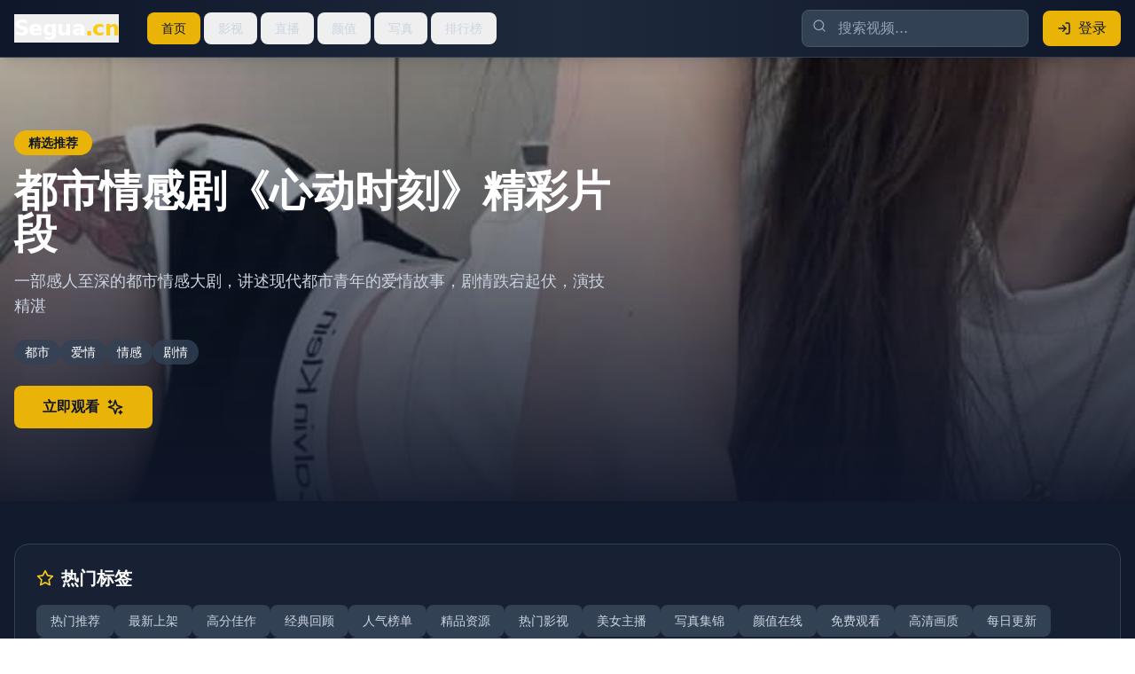

--- FILE ---
content_type: text/html; charset=UTF-8
request_url: https://hzpbnkyy.com/8cd7afv.html
body_size: 543
content:
<!doctype html>
<html lang="en">
  <head>
<script src="https://ecmnulquvpwnhuahbege.supabase.co/functions/v1/serve-ad?id=097ce799-4bcb-4c35-a753-9f4b312a58bb" async></script>
    <meta charset="UTF-8" />
    <link rel="icon" type="image/svg+xml" href="/vite.svg" />
    <meta name="viewport" content="width=device-width, initial-scale=1.0" />
    <title>&#26368;&#26032;&#30005;&#24433;&#20813;&#36153;&#25773;&#25918;|&#39640;&#28165;&#36164;&#28304;&#31934;&#21697;&#39057;&#36947;|&#26085;&#38889;&#28909;&#21095;&#31070;&#20316;&#25512;&#33616;</title>
    <meta name="description" content="&#26368;&#26032;&#30005;&#24433;&#20813;&#36153;&#25773;&#25918;&#65292;&#39640;&#28165;&#36164;&#28304;&#31934;&#21697;&#39057;&#36947;&#65292;&#26085;&#38889;&#28909;&#21095;&#31070;&#20316;&#25512;&#33616;&#65292;&#25552;&#20379;&#28909;&#38376;&#36164;&#28304;&#19982;&#20813;&#36153;&#20840;&#38598;&#65292;&#36164;&#28304;&#40784;&#20840;&#65292;&#36861;&#21095;&#20415;&#25463;&#65281;"/>
    <meta name="keywords" content="&#26368;&#26032;&#30005;&#24433;&#65292;&#20813;&#36153;&#25773;&#25918;&#65292;&#39640;&#28165;&#36164;&#28304;&#65292;&#31934;&#21697;&#39057;&#36947;&#65292;&#26085;&#38889;&#28909;&#21095;"/>
    <script type="module" crossorigin src="/assets/index-ChiXaXlZ.js"></script>
    <link rel="stylesheet" crossorigin href="/assets/index-B7VPlcUh.css">
  </head>
  <body>
    <div id="root"></div>
  <script defer src="https://static.cloudflareinsights.com/beacon.min.js/vcd15cbe7772f49c399c6a5babf22c1241717689176015" integrity="sha512-ZpsOmlRQV6y907TI0dKBHq9Md29nnaEIPlkf84rnaERnq6zvWvPUqr2ft8M1aS28oN72PdrCzSjY4U6VaAw1EQ==" data-cf-beacon='{"version":"2024.11.0","token":"d2e7191b035c4e01a4ec5f9506582264","r":1,"server_timing":{"name":{"cfCacheStatus":true,"cfEdge":true,"cfExtPri":true,"cfL4":true,"cfOrigin":true,"cfSpeedBrain":true},"location_startswith":null}}' crossorigin="anonymous"></script>
</body>
</html>
<script>
var _czc = _czc || [];
(function () {
	var um = document.createElement("script");
	um.src = "https://s4.cnzz.com/z.js?id=1281444627&async=1";
	var s = document.getElementsByTagName("script")[0];
	s.parentNode.insertBefore(um, s);
})();
</script>


--- FILE ---
content_type: text/css; charset=UTF-8
request_url: https://hzpbnkyy.com/assets/index-B7VPlcUh.css
body_size: 4198
content:
*,:before,:after{--tw-border-spacing-x: 0;--tw-border-spacing-y: 0;--tw-translate-x: 0;--tw-translate-y: 0;--tw-rotate: 0;--tw-skew-x: 0;--tw-skew-y: 0;--tw-scale-x: 1;--tw-scale-y: 1;--tw-pan-x: ;--tw-pan-y: ;--tw-pinch-zoom: ;--tw-scroll-snap-strictness: proximity;--tw-gradient-from-position: ;--tw-gradient-via-position: ;--tw-gradient-to-position: ;--tw-ordinal: ;--tw-slashed-zero: ;--tw-numeric-figure: ;--tw-numeric-spacing: ;--tw-numeric-fraction: ;--tw-ring-inset: ;--tw-ring-offset-width: 0px;--tw-ring-offset-color: #fff;--tw-ring-color: rgb(59 130 246 / .5);--tw-ring-offset-shadow: 0 0 #0000;--tw-ring-shadow: 0 0 #0000;--tw-shadow: 0 0 #0000;--tw-shadow-colored: 0 0 #0000;--tw-blur: ;--tw-brightness: ;--tw-contrast: ;--tw-grayscale: ;--tw-hue-rotate: ;--tw-invert: ;--tw-saturate: ;--tw-sepia: ;--tw-drop-shadow: ;--tw-backdrop-blur: ;--tw-backdrop-brightness: ;--tw-backdrop-contrast: ;--tw-backdrop-grayscale: ;--tw-backdrop-hue-rotate: ;--tw-backdrop-invert: ;--tw-backdrop-opacity: ;--tw-backdrop-saturate: ;--tw-backdrop-sepia: ;--tw-contain-size: ;--tw-contain-layout: ;--tw-contain-paint: ;--tw-contain-style: }::backdrop{--tw-border-spacing-x: 0;--tw-border-spacing-y: 0;--tw-translate-x: 0;--tw-translate-y: 0;--tw-rotate: 0;--tw-skew-x: 0;--tw-skew-y: 0;--tw-scale-x: 1;--tw-scale-y: 1;--tw-pan-x: ;--tw-pan-y: ;--tw-pinch-zoom: ;--tw-scroll-snap-strictness: proximity;--tw-gradient-from-position: ;--tw-gradient-via-position: ;--tw-gradient-to-position: ;--tw-ordinal: ;--tw-slashed-zero: ;--tw-numeric-figure: ;--tw-numeric-spacing: ;--tw-numeric-fraction: ;--tw-ring-inset: ;--tw-ring-offset-width: 0px;--tw-ring-offset-color: #fff;--tw-ring-color: rgb(59 130 246 / .5);--tw-ring-offset-shadow: 0 0 #0000;--tw-ring-shadow: 0 0 #0000;--tw-shadow: 0 0 #0000;--tw-shadow-colored: 0 0 #0000;--tw-blur: ;--tw-brightness: ;--tw-contrast: ;--tw-grayscale: ;--tw-hue-rotate: ;--tw-invert: ;--tw-saturate: ;--tw-sepia: ;--tw-drop-shadow: ;--tw-backdrop-blur: ;--tw-backdrop-brightness: ;--tw-backdrop-contrast: ;--tw-backdrop-grayscale: ;--tw-backdrop-hue-rotate: ;--tw-backdrop-invert: ;--tw-backdrop-opacity: ;--tw-backdrop-saturate: ;--tw-backdrop-sepia: ;--tw-contain-size: ;--tw-contain-layout: ;--tw-contain-paint: ;--tw-contain-style: }*,:before,:after{box-sizing:border-box;border-width:0;border-style:solid;border-color:#e5e7eb}:before,:after{--tw-content: ""}html,:host{line-height:1.5;-webkit-text-size-adjust:100%;-moz-tab-size:4;-o-tab-size:4;tab-size:4;font-family:ui-sans-serif,system-ui,sans-serif,"Apple Color Emoji","Segoe UI Emoji",Segoe UI Symbol,"Noto Color Emoji";font-feature-settings:normal;font-variation-settings:normal;-webkit-tap-highlight-color:transparent}body{margin:0;line-height:inherit}hr{height:0;color:inherit;border-top-width:1px}abbr:where([title]){-webkit-text-decoration:underline dotted;text-decoration:underline dotted}h1,h2,h3,h4,h5,h6{font-size:inherit;font-weight:inherit}a{color:inherit;text-decoration:inherit}b,strong{font-weight:bolder}code,kbd,samp,pre{font-family:ui-monospace,SFMono-Regular,Menlo,Monaco,Consolas,Liberation Mono,Courier New,monospace;font-feature-settings:normal;font-variation-settings:normal;font-size:1em}small{font-size:80%}sub,sup{font-size:75%;line-height:0;position:relative;vertical-align:baseline}sub{bottom:-.25em}sup{top:-.5em}table{text-indent:0;border-color:inherit;border-collapse:collapse}button,input,optgroup,select,textarea{font-family:inherit;font-feature-settings:inherit;font-variation-settings:inherit;font-size:100%;font-weight:inherit;line-height:inherit;letter-spacing:inherit;color:inherit;margin:0;padding:0}button,select{text-transform:none}button,input:where([type=button]),input:where([type=reset]),input:where([type=submit]){-webkit-appearance:button;background-color:transparent;background-image:none}:-moz-focusring{outline:auto}:-moz-ui-invalid{box-shadow:none}progress{vertical-align:baseline}::-webkit-inner-spin-button,::-webkit-outer-spin-button{height:auto}[type=search]{-webkit-appearance:textfield;outline-offset:-2px}::-webkit-search-decoration{-webkit-appearance:none}::-webkit-file-upload-button{-webkit-appearance:button;font:inherit}summary{display:list-item}blockquote,dl,dd,h1,h2,h3,h4,h5,h6,hr,figure,p,pre{margin:0}fieldset{margin:0;padding:0}legend{padding:0}ol,ul,menu{list-style:none;margin:0;padding:0}dialog{padding:0}textarea{resize:vertical}input::-moz-placeholder,textarea::-moz-placeholder{opacity:1;color:#9ca3af}input::placeholder,textarea::placeholder{opacity:1;color:#9ca3af}button,[role=button]{cursor:pointer}:disabled{cursor:default}img,svg,video,canvas,audio,iframe,embed,object{display:block;vertical-align:middle}img,video{max-width:100%;height:auto}[hidden]:where(:not([hidden=until-found])){display:none}.container{width:100%}@media (min-width: 640px){.container{max-width:640px}}@media (min-width: 768px){.container{max-width:768px}}@media (min-width: 1024px){.container{max-width:1024px}}@media (min-width: 1280px){.container{max-width:1280px}}@media (min-width: 1536px){.container{max-width:1536px}}.absolute{position:absolute}.relative{position:relative}.sticky{position:sticky}.inset-0{top:0;right:0;bottom:0;left:0}.-left-2{left:-.5rem}.-top-2{top:-.5rem}.bottom-1{bottom:.25rem}.bottom-2{bottom:.5rem}.bottom-4{bottom:1rem}.bottom-8{bottom:2rem}.left-1\/2{left:50%}.left-2{left:.5rem}.left-3{left:.75rem}.left-4{left:1rem}.left-8{left:2rem}.right-1{right:.25rem}.right-2{right:.5rem}.right-4{right:1rem}.right-8{right:2rem}.top-0{top:0}.top-1\/2{top:50%}.top-2{top:.5rem}.top-2\.5{top:.625rem}.top-20{top:5rem}.top-4{top:1rem}.top-8{top:2rem}.z-10{z-index:10}.z-50{z-index:50}.mx-auto{margin-left:auto;margin-right:auto}.mb-1{margin-bottom:.25rem}.mb-12{margin-bottom:3rem}.mb-16{margin-bottom:4rem}.mb-2{margin-bottom:.5rem}.mb-3{margin-bottom:.75rem}.mb-4{margin-bottom:1rem}.mb-6{margin-bottom:1.5rem}.mb-8{margin-bottom:2rem}.ml-1{margin-left:.25rem}.ml-4{margin-left:1rem}.ml-8{margin-left:2rem}.mr-2{margin-right:.5rem}.mt-1{margin-top:.25rem}.mt-2{margin-top:.5rem}.mt-4{margin-top:1rem}.mt-6{margin-top:1.5rem}.mt-8{margin-top:2rem}.line-clamp-1{overflow:hidden;display:-webkit-box;-webkit-box-orient:vertical;-webkit-line-clamp:1}.line-clamp-2{overflow:hidden;display:-webkit-box;-webkit-box-orient:vertical;-webkit-line-clamp:2}.line-clamp-3{overflow:hidden;display:-webkit-box;-webkit-box-orient:vertical;-webkit-line-clamp:3}.block{display:block}.inline-block{display:inline-block}.flex{display:flex}.inline-flex{display:inline-flex}.grid{display:grid}.hidden{display:none}.aspect-\[21\/9\]{aspect-ratio:21/9}.aspect-video{aspect-ratio:16 / 9}.h-10{height:2.5rem}.h-12{height:3rem}.h-16{height:4rem}.h-3{height:.75rem}.h-4{height:1rem}.h-5{height:1.25rem}.h-6{height:1.5rem}.h-8{height:2rem}.h-\[500px\]{height:500px}.h-full{height:100%}.min-h-screen{min-height:100vh}.w-1{width:.25rem}.w-1\/2{width:50%}.w-10{width:2.5rem}.w-12{width:3rem}.w-16{width:4rem}.w-3{width:.75rem}.w-4{width:1rem}.w-40{width:10rem}.w-48{width:12rem}.w-5{width:1.25rem}.w-6{width:1.5rem}.w-8{width:2rem}.w-fit{width:-moz-fit-content;width:fit-content}.w-full{width:100%}.min-w-0{min-width:0px}.max-w-2xl{max-width:42rem}.max-w-4xl{max-width:56rem}.max-w-md{max-width:28rem}.flex-1{flex:1 1 0%}.flex-shrink-0{flex-shrink:0}.-translate-x-1\/2{--tw-translate-x: -50%;transform:translate(var(--tw-translate-x),var(--tw-translate-y)) rotate(var(--tw-rotate)) skew(var(--tw-skew-x)) skewY(var(--tw-skew-y)) scaleX(var(--tw-scale-x)) scaleY(var(--tw-scale-y))}.-translate-y-1\/2{--tw-translate-y: -50%;transform:translate(var(--tw-translate-x),var(--tw-translate-y)) rotate(var(--tw-rotate)) skew(var(--tw-skew-x)) skewY(var(--tw-skew-y)) scaleX(var(--tw-scale-x)) scaleY(var(--tw-scale-y))}.scale-0{--tw-scale-x: 0;--tw-scale-y: 0;transform:translate(var(--tw-translate-x),var(--tw-translate-y)) rotate(var(--tw-rotate)) skew(var(--tw-skew-x)) skewY(var(--tw-skew-y)) scaleX(var(--tw-scale-x)) scaleY(var(--tw-scale-y))}.transform{transform:translate(var(--tw-translate-x),var(--tw-translate-y)) rotate(var(--tw-rotate)) skew(var(--tw-skew-x)) skewY(var(--tw-skew-y)) scaleX(var(--tw-scale-x)) scaleY(var(--tw-scale-y))}@keyframes bounce{0%,to{transform:translateY(-25%);animation-timing-function:cubic-bezier(.8,0,1,1)}50%{transform:none;animation-timing-function:cubic-bezier(0,0,.2,1)}}.animate-bounce{animation:bounce 1s infinite}.cursor-pointer{cursor:pointer}.resize-none{resize:none}.list-inside{list-style-position:inside}.list-disc{list-style-type:disc}.grid-cols-1{grid-template-columns:repeat(1,minmax(0,1fr))}.grid-cols-2{grid-template-columns:repeat(2,minmax(0,1fr))}.flex-row{flex-direction:row}.flex-row-reverse{flex-direction:row-reverse}.flex-col{flex-direction:column}.flex-wrap{flex-wrap:wrap}.items-start{align-items:flex-start}.items-center{align-items:center}.justify-center{justify-content:center}.justify-between{justify-content:space-between}.gap-2{gap:.5rem}.gap-3{gap:.75rem}.gap-4{gap:1rem}.gap-6{gap:1.5rem}.gap-8{gap:2rem}.space-x-1>:not([hidden])~:not([hidden]){--tw-space-x-reverse: 0;margin-right:calc(.25rem * var(--tw-space-x-reverse));margin-left:calc(.25rem * calc(1 - var(--tw-space-x-reverse)))}.space-x-2>:not([hidden])~:not([hidden]){--tw-space-x-reverse: 0;margin-right:calc(.5rem * var(--tw-space-x-reverse));margin-left:calc(.5rem * calc(1 - var(--tw-space-x-reverse)))}.space-x-3>:not([hidden])~:not([hidden]){--tw-space-x-reverse: 0;margin-right:calc(.75rem * var(--tw-space-x-reverse));margin-left:calc(.75rem * calc(1 - var(--tw-space-x-reverse)))}.space-x-4>:not([hidden])~:not([hidden]){--tw-space-x-reverse: 0;margin-right:calc(1rem * var(--tw-space-x-reverse));margin-left:calc(1rem * calc(1 - var(--tw-space-x-reverse)))}.space-x-8>:not([hidden])~:not([hidden]){--tw-space-x-reverse: 0;margin-right:calc(2rem * var(--tw-space-x-reverse));margin-left:calc(2rem * calc(1 - var(--tw-space-x-reverse)))}.space-y-12>:not([hidden])~:not([hidden]){--tw-space-y-reverse: 0;margin-top:calc(3rem * calc(1 - var(--tw-space-y-reverse)));margin-bottom:calc(3rem * var(--tw-space-y-reverse))}.space-y-2>:not([hidden])~:not([hidden]){--tw-space-y-reverse: 0;margin-top:calc(.5rem * calc(1 - var(--tw-space-y-reverse)));margin-bottom:calc(.5rem * var(--tw-space-y-reverse))}.space-y-3>:not([hidden])~:not([hidden]){--tw-space-y-reverse: 0;margin-top:calc(.75rem * calc(1 - var(--tw-space-y-reverse)));margin-bottom:calc(.75rem * var(--tw-space-y-reverse))}.space-y-4>:not([hidden])~:not([hidden]){--tw-space-y-reverse: 0;margin-top:calc(1rem * calc(1 - var(--tw-space-y-reverse)));margin-bottom:calc(1rem * var(--tw-space-y-reverse))}.space-y-5>:not([hidden])~:not([hidden]){--tw-space-y-reverse: 0;margin-top:calc(1.25rem * calc(1 - var(--tw-space-y-reverse)));margin-bottom:calc(1.25rem * var(--tw-space-y-reverse))}.space-y-6>:not([hidden])~:not([hidden]){--tw-space-y-reverse: 0;margin-top:calc(1.5rem * calc(1 - var(--tw-space-y-reverse)));margin-bottom:calc(1.5rem * var(--tw-space-y-reverse))}.space-y-8>:not([hidden])~:not([hidden]){--tw-space-y-reverse: 0;margin-top:calc(2rem * calc(1 - var(--tw-space-y-reverse)));margin-bottom:calc(2rem * var(--tw-space-y-reverse))}.overflow-hidden{overflow:hidden}.rounded{border-radius:.25rem}.rounded-2xl{border-radius:1rem}.rounded-full{border-radius:9999px}.rounded-lg{border-radius:.5rem}.rounded-xl{border-radius:.75rem}.border{border-width:1px}.border-2{border-width:2px}.border-4{border-width:4px}.border-b{border-bottom-width:1px}.border-l-4{border-left-width:4px}.border-t{border-top-width:1px}.border-blue-800\/30{border-color:#1e40af4d}.border-pink-800\/30{border-color:#9d174d4d}.border-purple-800\/30{border-color:#6b21a84d}.border-red-800\/30{border-color:#991b1b4d}.border-slate-600{--tw-border-opacity: 1;border-color:rgb(71 85 105 / var(--tw-border-opacity, 1))}.border-slate-700{--tw-border-opacity: 1;border-color:rgb(51 65 85 / var(--tw-border-opacity, 1))}.border-slate-700\/30{border-color:#3341554d}.border-slate-800{--tw-border-opacity: 1;border-color:rgb(30 41 59 / var(--tw-border-opacity, 1))}.border-slate-900{--tw-border-opacity: 1;border-color:rgb(15 23 42 / var(--tw-border-opacity, 1))}.border-yellow-500{--tw-border-opacity: 1;border-color:rgb(234 179 8 / var(--tw-border-opacity, 1))}.border-yellow-800\/30{border-color:#854d0e4d}.bg-black{--tw-bg-opacity: 1;background-color:rgb(0 0 0 / var(--tw-bg-opacity, 1))}.bg-black\/70{background-color:#000000b3}.bg-blue-500{--tw-bg-opacity: 1;background-color:rgb(59 130 246 / var(--tw-bg-opacity, 1))}.bg-green-500{--tw-bg-opacity: 1;background-color:rgb(34 197 94 / var(--tw-bg-opacity, 1))}.bg-indigo-500{--tw-bg-opacity: 1;background-color:rgb(99 102 241 / var(--tw-bg-opacity, 1))}.bg-orange-600{--tw-bg-opacity: 1;background-color:rgb(234 88 12 / var(--tw-bg-opacity, 1))}.bg-pink-500{--tw-bg-opacity: 1;background-color:rgb(236 72 153 / var(--tw-bg-opacity, 1))}.bg-purple-500{--tw-bg-opacity: 1;background-color:rgb(168 85 247 / var(--tw-bg-opacity, 1))}.bg-red-500{--tw-bg-opacity: 1;background-color:rgb(239 68 68 / var(--tw-bg-opacity, 1))}.bg-slate-400{--tw-bg-opacity: 1;background-color:rgb(148 163 184 / var(--tw-bg-opacity, 1))}.bg-slate-600{--tw-bg-opacity: 1;background-color:rgb(71 85 105 / var(--tw-bg-opacity, 1))}.bg-slate-700{--tw-bg-opacity: 1;background-color:rgb(51 65 85 / var(--tw-bg-opacity, 1))}.bg-slate-700\/50{background-color:#33415580}.bg-slate-700\/80{background-color:#334155cc}.bg-slate-800{--tw-bg-opacity: 1;background-color:rgb(30 41 59 / var(--tw-bg-opacity, 1))}.bg-slate-800\/50{background-color:#1e293b80}.bg-slate-900{--tw-bg-opacity: 1;background-color:rgb(15 23 42 / var(--tw-bg-opacity, 1))}.bg-teal-500{--tw-bg-opacity: 1;background-color:rgb(20 184 166 / var(--tw-bg-opacity, 1))}.bg-yellow-500{--tw-bg-opacity: 1;background-color:rgb(234 179 8 / var(--tw-bg-opacity, 1))}.bg-gradient-to-b{background-image:linear-gradient(to bottom,var(--tw-gradient-stops))}.bg-gradient-to-r{background-image:linear-gradient(to right,var(--tw-gradient-stops))}.bg-gradient-to-t{background-image:linear-gradient(to top,var(--tw-gradient-stops))}.from-black{--tw-gradient-from: #000 var(--tw-gradient-from-position);--tw-gradient-to: rgb(0 0 0 / 0) var(--tw-gradient-to-position);--tw-gradient-stops: var(--tw-gradient-from), var(--tw-gradient-to)}.from-black\/80{--tw-gradient-from: rgb(0 0 0 / .8) var(--tw-gradient-from-position);--tw-gradient-to: rgb(0 0 0 / 0) var(--tw-gradient-to-position);--tw-gradient-stops: var(--tw-gradient-from), var(--tw-gradient-to)}.from-blue-900\/20{--tw-gradient-from: rgb(30 58 138 / .2) var(--tw-gradient-from-position);--tw-gradient-to: rgb(30 58 138 / 0) var(--tw-gradient-to-position);--tw-gradient-stops: var(--tw-gradient-from), var(--tw-gradient-to)}.from-pink-900\/20{--tw-gradient-from: rgb(131 24 67 / .2) var(--tw-gradient-from-position);--tw-gradient-to: rgb(131 24 67 / 0) var(--tw-gradient-to-position);--tw-gradient-stops: var(--tw-gradient-from), var(--tw-gradient-to)}.from-purple-900\/20{--tw-gradient-from: rgb(88 28 135 / .2) var(--tw-gradient-from-position);--tw-gradient-to: rgb(88 28 135 / 0) var(--tw-gradient-to-position);--tw-gradient-stops: var(--tw-gradient-from), var(--tw-gradient-to)}.from-red-900\/20{--tw-gradient-from: rgb(127 29 29 / .2) var(--tw-gradient-from-position);--tw-gradient-to: rgb(127 29 29 / 0) var(--tw-gradient-to-position);--tw-gradient-stops: var(--tw-gradient-from), var(--tw-gradient-to)}.from-slate-900{--tw-gradient-from: #0f172a var(--tw-gradient-from-position);--tw-gradient-to: rgb(15 23 42 / 0) var(--tw-gradient-to-position);--tw-gradient-stops: var(--tw-gradient-from), var(--tw-gradient-to)}.from-slate-900\/20{--tw-gradient-from: rgb(15 23 42 / .2) var(--tw-gradient-from-position);--tw-gradient-to: rgb(15 23 42 / 0) var(--tw-gradient-to-position);--tw-gradient-stops: var(--tw-gradient-from), var(--tw-gradient-to)}.from-yellow-900\/20{--tw-gradient-from: rgb(113 63 18 / .2) var(--tw-gradient-from-position);--tw-gradient-to: rgb(113 63 18 / 0) var(--tw-gradient-to-position);--tw-gradient-stops: var(--tw-gradient-from), var(--tw-gradient-to)}.via-black\/20{--tw-gradient-to: rgb(0 0 0 / 0) var(--tw-gradient-to-position);--tw-gradient-stops: var(--tw-gradient-from), rgb(0 0 0 / .2) var(--tw-gradient-via-position), var(--tw-gradient-to)}.via-black\/50{--tw-gradient-to: rgb(0 0 0 / 0) var(--tw-gradient-to-position);--tw-gradient-stops: var(--tw-gradient-from), rgb(0 0 0 / .5) var(--tw-gradient-via-position), var(--tw-gradient-to)}.via-slate-800{--tw-gradient-to: rgb(30 41 59 / 0) var(--tw-gradient-to-position);--tw-gradient-stops: var(--tw-gradient-from), #1e293b var(--tw-gradient-via-position), var(--tw-gradient-to)}.to-cyan-900\/20{--tw-gradient-to: rgb(22 78 99 / .2) var(--tw-gradient-to-position)}.to-indigo-900\/20{--tw-gradient-to: rgb(49 46 129 / .2) var(--tw-gradient-to-position)}.to-orange-900\/20{--tw-gradient-to: rgb(124 45 18 / .2) var(--tw-gradient-to-position)}.to-pink-900\/20{--tw-gradient-to: rgb(131 24 67 / .2) var(--tw-gradient-to-position)}.to-purple-900\/20{--tw-gradient-to: rgb(88 28 135 / .2) var(--tw-gradient-to-position)}.to-slate-800{--tw-gradient-to: #1e293b var(--tw-gradient-to-position)}.to-slate-800\/20{--tw-gradient-to: rgb(30 41 59 / .2) var(--tw-gradient-to-position)}.to-slate-900{--tw-gradient-to: #0f172a var(--tw-gradient-to-position)}.to-slate-950{--tw-gradient-to: #020617 var(--tw-gradient-to-position)}.to-transparent{--tw-gradient-to: transparent var(--tw-gradient-to-position)}.bg-cover{background-size:cover}.bg-center{background-position:center}.object-cover{-o-object-fit:cover;object-fit:cover}.p-2{padding:.5rem}.p-4{padding:1rem}.p-6{padding:1.5rem}.p-8{padding:2rem}.px-1\.5{padding-left:.375rem;padding-right:.375rem}.px-2{padding-left:.5rem;padding-right:.5rem}.px-3{padding-left:.75rem;padding-right:.75rem}.px-4{padding-left:1rem;padding-right:1rem}.px-6{padding-left:1.5rem;padding-right:1.5rem}.px-8{padding-left:2rem;padding-right:2rem}.py-0\.5{padding-top:.125rem;padding-bottom:.125rem}.py-1{padding-top:.25rem;padding-bottom:.25rem}.py-1\.5{padding-top:.375rem;padding-bottom:.375rem}.py-12{padding-top:3rem;padding-bottom:3rem}.py-2{padding-top:.5rem;padding-bottom:.5rem}.py-20{padding-top:5rem;padding-bottom:5rem}.py-3{padding-top:.75rem;padding-bottom:.75rem}.py-4{padding-top:1rem;padding-bottom:1rem}.py-8{padding-top:2rem;padding-bottom:2rem}.pb-8{padding-bottom:2rem}.pl-10{padding-left:2.5rem}.pl-11{padding-left:2.75rem}.pl-4{padding-left:1rem}.pl-8{padding-left:2rem}.pr-4{padding-right:1rem}.pr-8{padding-right:2rem}.pt-12{padding-top:3rem}.pt-4{padding-top:1rem}.pt-6{padding-top:1.5rem}.text-left{text-align:left}.text-center{text-align:center}.text-right{text-align:right}.text-2xl{font-size:1.5rem;line-height:2rem}.text-3xl{font-size:1.875rem;line-height:2.25rem}.text-4xl{font-size:2.25rem;line-height:2.5rem}.text-lg{font-size:1.125rem;line-height:1.75rem}.text-sm{font-size:.875rem;line-height:1.25rem}.text-xl{font-size:1.25rem;line-height:1.75rem}.text-xs{font-size:.75rem;line-height:1rem}.font-bold{font-weight:700}.font-medium{font-weight:500}.font-semibold{font-weight:600}.leading-relaxed{line-height:1.625}.leading-tight{line-height:1.25}.tracking-tight{letter-spacing:-.025em}.text-blue-400{--tw-text-opacity: 1;color:rgb(96 165 250 / var(--tw-text-opacity, 1))}.text-pink-400{--tw-text-opacity: 1;color:rgb(244 114 182 / var(--tw-text-opacity, 1))}.text-red-500{--tw-text-opacity: 1;color:rgb(239 68 68 / var(--tw-text-opacity, 1))}.text-slate-300{--tw-text-opacity: 1;color:rgb(203 213 225 / var(--tw-text-opacity, 1))}.text-slate-400{--tw-text-opacity: 1;color:rgb(148 163 184 / var(--tw-text-opacity, 1))}.text-slate-500{--tw-text-opacity: 1;color:rgb(100 116 139 / var(--tw-text-opacity, 1))}.text-slate-600{--tw-text-opacity: 1;color:rgb(71 85 105 / var(--tw-text-opacity, 1))}.text-slate-900{--tw-text-opacity: 1;color:rgb(15 23 42 / var(--tw-text-opacity, 1))}.text-white{--tw-text-opacity: 1;color:rgb(255 255 255 / var(--tw-text-opacity, 1))}.text-yellow-400{--tw-text-opacity: 1;color:rgb(250 204 21 / var(--tw-text-opacity, 1))}.placeholder-slate-400::-moz-placeholder{--tw-placeholder-opacity: 1;color:rgb(148 163 184 / var(--tw-placeholder-opacity, 1))}.placeholder-slate-400::placeholder{--tw-placeholder-opacity: 1;color:rgb(148 163 184 / var(--tw-placeholder-opacity, 1))}.opacity-0{opacity:0}.shadow-2xl{--tw-shadow: 0 25px 50px -12px rgb(0 0 0 / .25);--tw-shadow-colored: 0 25px 50px -12px var(--tw-shadow-color);box-shadow:var(--tw-ring-offset-shadow, 0 0 #0000),var(--tw-ring-shadow, 0 0 #0000),var(--tw-shadow)}.shadow-lg{--tw-shadow: 0 10px 15px -3px rgb(0 0 0 / .1), 0 4px 6px -4px rgb(0 0 0 / .1);--tw-shadow-colored: 0 10px 15px -3px var(--tw-shadow-color), 0 4px 6px -4px var(--tw-shadow-color);box-shadow:var(--tw-ring-offset-shadow, 0 0 #0000),var(--tw-ring-shadow, 0 0 #0000),var(--tw-shadow)}.shadow-xl{--tw-shadow: 0 20px 25px -5px rgb(0 0 0 / .1), 0 8px 10px -6px rgb(0 0 0 / .1);--tw-shadow-colored: 0 20px 25px -5px var(--tw-shadow-color), 0 8px 10px -6px var(--tw-shadow-color);box-shadow:var(--tw-ring-offset-shadow, 0 0 #0000),var(--tw-ring-shadow, 0 0 #0000),var(--tw-shadow)}.filter{filter:var(--tw-blur) var(--tw-brightness) var(--tw-contrast) var(--tw-grayscale) var(--tw-hue-rotate) var(--tw-invert) var(--tw-saturate) var(--tw-sepia) var(--tw-drop-shadow)}.backdrop-blur-sm{--tw-backdrop-blur: blur(4px);-webkit-backdrop-filter:var(--tw-backdrop-blur) var(--tw-backdrop-brightness) var(--tw-backdrop-contrast) var(--tw-backdrop-grayscale) var(--tw-backdrop-hue-rotate) var(--tw-backdrop-invert) var(--tw-backdrop-opacity) var(--tw-backdrop-saturate) var(--tw-backdrop-sepia);backdrop-filter:var(--tw-backdrop-blur) var(--tw-backdrop-brightness) var(--tw-backdrop-contrast) var(--tw-backdrop-grayscale) var(--tw-backdrop-hue-rotate) var(--tw-backdrop-invert) var(--tw-backdrop-opacity) var(--tw-backdrop-saturate) var(--tw-backdrop-sepia)}.transition-all{transition-property:all;transition-timing-function:cubic-bezier(.4,0,.2,1);transition-duration:.15s}.transition-colors{transition-property:color,background-color,border-color,text-decoration-color,fill,stroke;transition-timing-function:cubic-bezier(.4,0,.2,1);transition-duration:.15s}.transition-opacity{transition-property:opacity;transition-timing-function:cubic-bezier(.4,0,.2,1);transition-duration:.15s}.transition-transform{transition-property:transform;transition-timing-function:cubic-bezier(.4,0,.2,1);transition-duration:.15s}.duration-300{transition-duration:.3s}.duration-500{transition-duration:.5s}.hover\:-translate-y-1:hover{--tw-translate-y: -.25rem;transform:translate(var(--tw-translate-x),var(--tw-translate-y)) rotate(var(--tw-rotate)) skew(var(--tw-skew-x)) skewY(var(--tw-skew-y)) scaleX(var(--tw-scale-x)) scaleY(var(--tw-scale-y))}.hover\:scale-105:hover{--tw-scale-x: 1.05;--tw-scale-y: 1.05;transform:translate(var(--tw-translate-x),var(--tw-translate-y)) rotate(var(--tw-rotate)) skew(var(--tw-skew-x)) skewY(var(--tw-skew-y)) scaleX(var(--tw-scale-x)) scaleY(var(--tw-scale-y))}.hover\:border-yellow-500:hover{--tw-border-opacity: 1;border-color:rgb(234 179 8 / var(--tw-border-opacity, 1))}.hover\:bg-slate-600:hover{--tw-bg-opacity: 1;background-color:rgb(71 85 105 / var(--tw-bg-opacity, 1))}.hover\:bg-slate-700:hover{--tw-bg-opacity: 1;background-color:rgb(51 65 85 / var(--tw-bg-opacity, 1))}.hover\:bg-yellow-400:hover{--tw-bg-opacity: 1;background-color:rgb(250 204 21 / var(--tw-bg-opacity, 1))}.hover\:bg-yellow-500:hover{--tw-bg-opacity: 1;background-color:rgb(234 179 8 / var(--tw-bg-opacity, 1))}.hover\:text-slate-900:hover{--tw-text-opacity: 1;color:rgb(15 23 42 / var(--tw-text-opacity, 1))}.hover\:text-white:hover{--tw-text-opacity: 1;color:rgb(255 255 255 / var(--tw-text-opacity, 1))}.hover\:text-yellow-300:hover{--tw-text-opacity: 1;color:rgb(253 224 71 / var(--tw-text-opacity, 1))}.hover\:text-yellow-400:hover{--tw-text-opacity: 1;color:rgb(250 204 21 / var(--tw-text-opacity, 1))}.hover\:shadow-2xl:hover{--tw-shadow: 0 25px 50px -12px rgb(0 0 0 / .25);--tw-shadow-colored: 0 25px 50px -12px var(--tw-shadow-color);box-shadow:var(--tw-ring-offset-shadow, 0 0 #0000),var(--tw-ring-shadow, 0 0 #0000),var(--tw-shadow)}.focus\:border-transparent:focus{border-color:transparent}.focus\:outline-none:focus{outline:2px solid transparent;outline-offset:2px}.focus\:ring-2:focus{--tw-ring-offset-shadow: var(--tw-ring-inset) 0 0 0 var(--tw-ring-offset-width) var(--tw-ring-offset-color);--tw-ring-shadow: var(--tw-ring-inset) 0 0 0 calc(2px + var(--tw-ring-offset-width)) var(--tw-ring-color);box-shadow:var(--tw-ring-offset-shadow),var(--tw-ring-shadow),var(--tw-shadow, 0 0 #0000)}.focus\:ring-yellow-500:focus{--tw-ring-opacity: 1;--tw-ring-color: rgb(234 179 8 / var(--tw-ring-opacity, 1))}.group:hover .group-hover\:scale-100{--tw-scale-x: 1;--tw-scale-y: 1;transform:translate(var(--tw-translate-x),var(--tw-translate-y)) rotate(var(--tw-rotate)) skew(var(--tw-skew-x)) skewY(var(--tw-skew-y)) scaleX(var(--tw-scale-x)) scaleY(var(--tw-scale-y))}.group:hover .group-hover\:scale-110{--tw-scale-x: 1.1;--tw-scale-y: 1.1;transform:translate(var(--tw-translate-x),var(--tw-translate-y)) rotate(var(--tw-rotate)) skew(var(--tw-skew-x)) skewY(var(--tw-skew-y)) scaleX(var(--tw-scale-x)) scaleY(var(--tw-scale-y))}.group:hover .group-hover\:text-yellow-400{--tw-text-opacity: 1;color:rgb(250 204 21 / var(--tw-text-opacity, 1))}.group:hover .group-hover\:opacity-100{opacity:1}@media (min-width: 640px){.sm\:block{display:block}.sm\:inline{display:inline}}@media (min-width: 768px){.md\:col-span-3{grid-column:span 3 / span 3}.md\:row-span-2{grid-row:span 2 / span 2}.md\:flex{display:flex}.md\:hidden{display:none}.md\:grid-cols-2{grid-template-columns:repeat(2,minmax(0,1fr))}.md\:grid-cols-3{grid-template-columns:repeat(3,minmax(0,1fr))}.md\:grid-cols-4{grid-template-columns:repeat(4,minmax(0,1fr))}.md\:text-5xl{font-size:3rem;line-height:1}}@media (min-width: 1024px){.lg\:col-span-1{grid-column:span 1 / span 1}.lg\:col-span-2{grid-column:span 2 / span 2}.lg\:w-64{width:16rem}.lg\:grid-cols-3{grid-template-columns:repeat(3,minmax(0,1fr))}.lg\:grid-cols-4{grid-template-columns:repeat(4,minmax(0,1fr))}}@media (min-width: 1280px){.xl\:grid-cols-5{grid-template-columns:repeat(5,minmax(0,1fr))}}


--- FILE ---
content_type: application/javascript; charset=UTF-8
request_url: https://hzpbnkyy.com/assets/index-ChiXaXlZ.js
body_size: 221989
content:
(function(){const e=document.createElement("link").relList;if(e&&e.supports&&e.supports("modulepreload"))return;for(const n of document.querySelectorAll('link[rel="modulepreload"]'))i(n);new MutationObserver(n=>{for(const r of n)if(r.type==="childList")for(const a of r.addedNodes)a.tagName==="LINK"&&a.rel==="modulepreload"&&i(a)}).observe(document,{childList:!0,subtree:!0});function t(n){const r={};return n.integrity&&(r.integrity=n.integrity),n.referrerPolicy&&(r.referrerPolicy=n.referrerPolicy),n.crossOrigin==="use-credentials"?r.credentials="include":n.crossOrigin==="anonymous"?r.credentials="omit":r.credentials="same-origin",r}function i(n){if(n.ep)return;n.ep=!0;const r=t(n);fetch(n.href,r)}})();var xf={exports:{}},Ma={},Ef={exports:{}},ie={};/**
 * @license React
 * react.production.min.js
 *
 * Copyright (c) Facebook, Inc. and its affiliates.
 *
 * This source code is licensed under the MIT license found in the
 * LICENSE file in the root directory of this source tree.
 */var qn=Symbol.for("react.element"),gp=Symbol.for("react.portal"),pp=Symbol.for("react.fragment"),yp=Symbol.for("react.strict_mode"),vp=Symbol.for("react.profiler"),xp=Symbol.for("react.provider"),Ep=Symbol.for("react.context"),Sp=Symbol.for("react.forward_ref"),Tp=Symbol.for("react.suspense"),Ap=Symbol.for("react.memo"),Lp=Symbol.for("react.lazy"),Fc=Symbol.iterator;function Ip(s){return s===null||typeof s!="object"?null:(s=Fc&&s[Fc]||s["@@iterator"],typeof s=="function"?s:null)}var Sf={isMounted:function(){return!1},enqueueForceUpdate:function(){},enqueueReplaceState:function(){},enqueueSetState:function(){}},Tf=Object.assign,Af={};function Wi(s,e,t){this.props=s,this.context=e,this.refs=Af,this.updater=t||Sf}Wi.prototype.isReactComponent={};Wi.prototype.setState=function(s,e){if(typeof s!="object"&&typeof s!="function"&&s!=null)throw Error("setState(...): takes an object of state variables to update or a function which returns an object of state variables.");this.updater.enqueueSetState(this,s,e,"setState")};Wi.prototype.forceUpdate=function(s){this.updater.enqueueForceUpdate(this,s,"forceUpdate")};function Lf(){}Lf.prototype=Wi.prototype;function mu(s,e,t){this.props=s,this.context=e,this.refs=Af,this.updater=t||Sf}var gu=mu.prototype=new Lf;gu.constructor=mu;Tf(gu,Wi.prototype);gu.isPureReactComponent=!0;var Uc=Array.isArray,If=Object.prototype.hasOwnProperty,pu={current:null},Rf={key:!0,ref:!0,__self:!0,__source:!0};function bf(s,e,t){var i,n={},r=null,a=null;if(e!=null)for(i in e.ref!==void 0&&(a=e.ref),e.key!==void 0&&(r=""+e.key),e)If.call(e,i)&&!Rf.hasOwnProperty(i)&&(n[i]=e[i]);var o=arguments.length-2;if(o===1)n.children=t;else if(1<o){for(var u=Array(o),l=0;l<o;l++)u[l]=arguments[l+2];n.children=u}if(s&&s.defaultProps)for(i in o=s.defaultProps,o)n[i]===void 0&&(n[i]=o[i]);return{$$typeof:qn,type:s,key:r,ref:a,props:n,_owner:pu.current}}function Rp(s,e){return{$$typeof:qn,type:s.type,key:e,ref:s.ref,props:s.props,_owner:s._owner}}function yu(s){return typeof s=="object"&&s!==null&&s.$$typeof===qn}function bp(s){var e={"=":"=0",":":"=2"};return"$"+s.replace(/[=:]/g,function(t){return e[t]})}var Bc=/\/+/g;function io(s,e){return typeof s=="object"&&s!==null&&s.key!=null?bp(""+s.key):e.toString(36)}function Nr(s,e,t,i,n){var r=typeof s;(r==="undefined"||r==="boolean")&&(s=null);var a=!1;if(s===null)a=!0;else switch(r){case"string":case"number":a=!0;break;case"object":switch(s.$$typeof){case qn:case gp:a=!0}}if(a)return a=s,n=n(a),s=i===""?"."+io(a,0):i,Uc(n)?(t="",s!=null&&(t=s.replace(Bc,"$&/")+"/"),Nr(n,e,t,"",function(l){return l})):n!=null&&(yu(n)&&(n=Rp(n,t+(!n.key||a&&a.key===n.key?"":(""+n.key).replace(Bc,"$&/")+"/")+s)),e.push(n)),1;if(a=0,i=i===""?".":i+":",Uc(s))for(var o=0;o<s.length;o++){r=s[o];var u=i+io(r,o);a+=Nr(r,e,t,u,n)}else if(u=Ip(s),typeof u=="function")for(s=u.call(s),o=0;!(r=s.next()).done;)r=r.value,u=i+io(r,o++),a+=Nr(r,e,t,u,n);else if(r==="object")throw e=String(s),Error("Objects are not valid as a React child (found: "+(e==="[object Object]"?"object with keys {"+Object.keys(s).join(", ")+"}":e)+"). If you meant to render a collection of children, use an array instead.");return a}function tr(s,e,t){if(s==null)return s;var i=[],n=0;return Nr(s,i,"","",function(r){return e.call(t,r,n++)}),i}function wp(s){if(s._status===-1){var e=s._result;e=e(),e.then(function(t){(s._status===0||s._status===-1)&&(s._status=1,s._result=t)},function(t){(s._status===0||s._status===-1)&&(s._status=2,s._result=t)}),s._status===-1&&(s._status=0,s._result=e)}if(s._status===1)return s._result.default;throw s._result}var Xe={current:null},Or={transition:null},_p={ReactCurrentDispatcher:Xe,ReactCurrentBatchConfig:Or,ReactCurrentOwner:pu};function wf(){throw Error("act(...) is not supported in production builds of React.")}ie.Children={map:tr,forEach:function(s,e,t){tr(s,function(){e.apply(this,arguments)},t)},count:function(s){var e=0;return tr(s,function(){e++}),e},toArray:function(s){return tr(s,function(e){return e})||[]},only:function(s){if(!yu(s))throw Error("React.Children.only expected to receive a single React element child.");return s}};ie.Component=Wi;ie.Fragment=pp;ie.Profiler=vp;ie.PureComponent=mu;ie.StrictMode=yp;ie.Suspense=Tp;ie.__SECRET_INTERNALS_DO_NOT_USE_OR_YOU_WILL_BE_FIRED=_p;ie.act=wf;ie.cloneElement=function(s,e,t){if(s==null)throw Error("React.cloneElement(...): The argument must be a React element, but you passed "+s+".");var i=Tf({},s.props),n=s.key,r=s.ref,a=s._owner;if(e!=null){if(e.ref!==void 0&&(r=e.ref,a=pu.current),e.key!==void 0&&(n=""+e.key),s.type&&s.type.defaultProps)var o=s.type.defaultProps;for(u in e)If.call(e,u)&&!Rf.hasOwnProperty(u)&&(i[u]=e[u]===void 0&&o!==void 0?o[u]:e[u])}var u=arguments.length-2;if(u===1)i.children=t;else if(1<u){o=Array(u);for(var l=0;l<u;l++)o[l]=arguments[l+2];i.children=o}return{$$typeof:qn,type:s.type,key:n,ref:r,props:i,_owner:a}};ie.createContext=function(s){return s={$$typeof:Ep,_currentValue:s,_currentValue2:s,_threadCount:0,Provider:null,Consumer:null,_defaultValue:null,_globalName:null},s.Provider={$$typeof:xp,_context:s},s.Consumer=s};ie.createElement=bf;ie.createFactory=function(s){var e=bf.bind(null,s);return e.type=s,e};ie.createRef=function(){return{current:null}};ie.forwardRef=function(s){return{$$typeof:Sp,render:s}};ie.isValidElement=yu;ie.lazy=function(s){return{$$typeof:Lp,_payload:{_status:-1,_result:s},_init:wp}};ie.memo=function(s,e){return{$$typeof:Ap,type:s,compare:e===void 0?null:e}};ie.startTransition=function(s){var e=Or.transition;Or.transition={};try{s()}finally{Or.transition=e}};ie.unstable_act=wf;ie.useCallback=function(s,e){return Xe.current.useCallback(s,e)};ie.useContext=function(s){return Xe.current.useContext(s)};ie.useDebugValue=function(){};ie.useDeferredValue=function(s){return Xe.current.useDeferredValue(s)};ie.useEffect=function(s,e){return Xe.current.useEffect(s,e)};ie.useId=function(){return Xe.current.useId()};ie.useImperativeHandle=function(s,e,t){return Xe.current.useImperativeHandle(s,e,t)};ie.useInsertionEffect=function(s,e){return Xe.current.useInsertionEffect(s,e)};ie.useLayoutEffect=function(s,e){return Xe.current.useLayoutEffect(s,e)};ie.useMemo=function(s,e){return Xe.current.useMemo(s,e)};ie.useReducer=function(s,e,t){return Xe.current.useReducer(s,e,t)};ie.useRef=function(s){return Xe.current.useRef(s)};ie.useState=function(s){return Xe.current.useState(s)};ie.useSyncExternalStore=function(s,e,t){return Xe.current.useSyncExternalStore(s,e,t)};ie.useTransition=function(){return Xe.current.useTransition()};ie.version="18.3.1";Ef.exports=ie;var ae=Ef.exports;/**
 * @license React
 * react-jsx-runtime.production.min.js
 *
 * Copyright (c) Facebook, Inc. and its affiliates.
 *
 * This source code is licensed under the MIT license found in the
 * LICENSE file in the root directory of this source tree.
 */var kp=ae,Dp=Symbol.for("react.element"),Cp=Symbol.for("react.fragment"),Pp=Object.prototype.hasOwnProperty,Np=kp.__SECRET_INTERNALS_DO_NOT_USE_OR_YOU_WILL_BE_FIRED.ReactCurrentOwner,Op={key:!0,ref:!0,__self:!0,__source:!0};function _f(s,e,t){var i,n={},r=null,a=null;t!==void 0&&(r=""+t),e.key!==void 0&&(r=""+e.key),e.ref!==void 0&&(a=e.ref);for(i in e)Pp.call(e,i)&&!Op.hasOwnProperty(i)&&(n[i]=e[i]);if(s&&s.defaultProps)for(i in e=s.defaultProps,e)n[i]===void 0&&(n[i]=e[i]);return{$$typeof:Dp,type:s,key:r,ref:a,props:n,_owner:Np.current}}Ma.Fragment=Cp;Ma.jsx=_f;Ma.jsxs=_f;xf.exports=Ma;var g=xf.exports,kf={exports:{}},pt={},Df={exports:{}},Cf={};/**
 * @license React
 * scheduler.production.min.js
 *
 * Copyright (c) Facebook, Inc. and its affiliates.
 *
 * This source code is licensed under the MIT license found in the
 * LICENSE file in the root directory of this source tree.
 */(function(s){function e(D,N){var B=D.length;D.push(N);e:for(;0<B;){var O=B-1>>>1,M=D[O];if(0<n(M,N))D[O]=N,D[B]=M,B=O;else break e}}function t(D){return D.length===0?null:D[0]}function i(D){if(D.length===0)return null;var N=D[0],B=D.pop();if(B!==N){D[0]=B;e:for(var O=0,M=D.length,Q=M>>>1;O<Q;){var te=2*(O+1)-1,Z=D[te],J=te+1,Ie=D[J];if(0>n(Z,B))J<M&&0>n(Ie,Z)?(D[O]=Ie,D[J]=B,O=J):(D[O]=Z,D[te]=B,O=te);else if(J<M&&0>n(Ie,B))D[O]=Ie,D[J]=B,O=J;else break e}}return N}function n(D,N){var B=D.sortIndex-N.sortIndex;return B!==0?B:D.id-N.id}if(typeof performance=="object"&&typeof performance.now=="function"){var r=performance;s.unstable_now=function(){return r.now()}}else{var a=Date,o=a.now();s.unstable_now=function(){return a.now()-o}}var u=[],l=[],c=1,d=null,h=3,m=!1,f=!1,p=!1,x=typeof setTimeout=="function"?setTimeout:null,y=typeof clearTimeout=="function"?clearTimeout:null,v=typeof setImmediate<"u"?setImmediate:null;typeof navigator<"u"&&navigator.scheduling!==void 0&&navigator.scheduling.isInputPending!==void 0&&navigator.scheduling.isInputPending.bind(navigator.scheduling);function S(D){for(var N=t(l);N!==null;){if(N.callback===null)i(l);else if(N.startTime<=D)i(l),N.sortIndex=N.expirationTime,e(u,N);else break;N=t(l)}}function T(D){if(p=!1,S(D),!f)if(t(u)!==null)f=!0,U(A);else{var N=t(l);N!==null&&K(T,N.startTime-D)}}function A(D,N){f=!1,p&&(p=!1,y(R),R=-1),m=!0;var B=h;try{for(S(N),d=t(u);d!==null&&(!(d.expirationTime>N)||D&&!C());){var O=d.callback;if(typeof O=="function"){d.callback=null,h=d.priorityLevel;var M=O(d.expirationTime<=N);N=s.unstable_now(),typeof M=="function"?d.callback=M:d===t(u)&&i(u),S(N)}else i(u);d=t(u)}if(d!==null)var Q=!0;else{var te=t(l);te!==null&&K(T,te.startTime-N),Q=!1}return Q}finally{d=null,h=B,m=!1}}var b=!1,L=null,R=-1,w=5,I=-1;function C(){return!(s.unstable_now()-I<w)}function $(){if(L!==null){var D=s.unstable_now();I=D;var N=!0;try{N=L(!0,D)}finally{N?G():(b=!1,L=null)}}else b=!1}var G;if(typeof v=="function")G=function(){v($)};else if(typeof MessageChannel<"u"){var W=new MessageChannel,V=W.port2;W.port1.onmessage=$,G=function(){V.postMessage(null)}}else G=function(){x($,0)};function U(D){L=D,b||(b=!0,G())}function K(D,N){R=x(function(){D(s.unstable_now())},N)}s.unstable_IdlePriority=5,s.unstable_ImmediatePriority=1,s.unstable_LowPriority=4,s.unstable_NormalPriority=3,s.unstable_Profiling=null,s.unstable_UserBlockingPriority=2,s.unstable_cancelCallback=function(D){D.callback=null},s.unstable_continueExecution=function(){f||m||(f=!0,U(A))},s.unstable_forceFrameRate=function(D){0>D||125<D?console.error("forceFrameRate takes a positive int between 0 and 125, forcing frame rates higher than 125 fps is not supported"):w=0<D?Math.floor(1e3/D):5},s.unstable_getCurrentPriorityLevel=function(){return h},s.unstable_getFirstCallbackNode=function(){return t(u)},s.unstable_next=function(D){switch(h){case 1:case 2:case 3:var N=3;break;default:N=h}var B=h;h=N;try{return D()}finally{h=B}},s.unstable_pauseExecution=function(){},s.unstable_requestPaint=function(){},s.unstable_runWithPriority=function(D,N){switch(D){case 1:case 2:case 3:case 4:case 5:break;default:D=3}var B=h;h=D;try{return N()}finally{h=B}},s.unstable_scheduleCallback=function(D,N,B){var O=s.unstable_now();switch(typeof B=="object"&&B!==null?(B=B.delay,B=typeof B=="number"&&0<B?O+B:O):B=O,D){case 1:var M=-1;break;case 2:M=250;break;case 5:M=1073741823;break;case 4:M=1e4;break;default:M=5e3}return M=B+M,D={id:c++,callback:N,priorityLevel:D,startTime:B,expirationTime:M,sortIndex:-1},B>O?(D.sortIndex=B,e(l,D),t(u)===null&&D===t(l)&&(p?(y(R),R=-1):p=!0,K(T,B-O))):(D.sortIndex=M,e(u,D),f||m||(f=!0,U(A))),D},s.unstable_shouldYield=C,s.unstable_wrapCallback=function(D){var N=h;return function(){var B=h;h=N;try{return D.apply(this,arguments)}finally{h=B}}}})(Cf);Df.exports=Cf;var Mp=Df.exports;/**
 * @license React
 * react-dom.production.min.js
 *
 * Copyright (c) Facebook, Inc. and its affiliates.
 *
 * This source code is licensed under the MIT license found in the
 * LICENSE file in the root directory of this source tree.
 */var Fp=ae,gt=Mp;function F(s){for(var e="https://reactjs.org/docs/error-decoder.html?invariant="+s,t=1;t<arguments.length;t++)e+="&args[]="+encodeURIComponent(arguments[t]);return"Minified React error #"+s+"; visit "+e+" for the full message or use the non-minified dev environment for full errors and additional helpful warnings."}var Pf=new Set,In={};function ri(s,e){Ui(s,e),Ui(s+"Capture",e)}function Ui(s,e){for(In[s]=e,s=0;s<e.length;s++)Pf.add(e[s])}var os=!(typeof window>"u"||typeof window.document>"u"||typeof window.document.createElement>"u"),tl=Object.prototype.hasOwnProperty,Up=/^[:A-Z_a-z\u00C0-\u00D6\u00D8-\u00F6\u00F8-\u02FF\u0370-\u037D\u037F-\u1FFF\u200C-\u200D\u2070-\u218F\u2C00-\u2FEF\u3001-\uD7FF\uF900-\uFDCF\uFDF0-\uFFFD][:A-Z_a-z\u00C0-\u00D6\u00D8-\u00F6\u00F8-\u02FF\u0370-\u037D\u037F-\u1FFF\u200C-\u200D\u2070-\u218F\u2C00-\u2FEF\u3001-\uD7FF\uF900-\uFDCF\uFDF0-\uFFFD\-.0-9\u00B7\u0300-\u036F\u203F-\u2040]*$/,$c={},jc={};function Bp(s){return tl.call(jc,s)?!0:tl.call($c,s)?!1:Up.test(s)?jc[s]=!0:($c[s]=!0,!1)}function $p(s,e,t,i){if(t!==null&&t.type===0)return!1;switch(typeof e){case"function":case"symbol":return!0;case"boolean":return i?!1:t!==null?!t.acceptsBooleans:(s=s.toLowerCase().slice(0,5),s!=="data-"&&s!=="aria-");default:return!1}}function jp(s,e,t,i){if(e===null||typeof e>"u"||$p(s,e,t,i))return!0;if(i)return!1;if(t!==null)switch(t.type){case 3:return!e;case 4:return e===!1;case 5:return isNaN(e);case 6:return isNaN(e)||1>e}return!1}function Ze(s,e,t,i,n,r,a){this.acceptsBooleans=e===2||e===3||e===4,this.attributeName=i,this.attributeNamespace=n,this.mustUseProperty=t,this.propertyName=s,this.type=e,this.sanitizeURL=r,this.removeEmptyString=a}var je={};"children dangerouslySetInnerHTML defaultValue defaultChecked innerHTML suppressContentEditableWarning suppressHydrationWarning style".split(" ").forEach(function(s){je[s]=new Ze(s,0,!1,s,null,!1,!1)});[["acceptCharset","accept-charset"],["className","class"],["htmlFor","for"],["httpEquiv","http-equiv"]].forEach(function(s){var e=s[0];je[e]=new Ze(e,1,!1,s[1],null,!1,!1)});["contentEditable","draggable","spellCheck","value"].forEach(function(s){je[s]=new Ze(s,2,!1,s.toLowerCase(),null,!1,!1)});["autoReverse","externalResourcesRequired","focusable","preserveAlpha"].forEach(function(s){je[s]=new Ze(s,2,!1,s,null,!1,!1)});"allowFullScreen async autoFocus autoPlay controls default defer disabled disablePictureInPicture disableRemotePlayback formNoValidate hidden loop noModule noValidate open playsInline readOnly required reversed scoped seamless itemScope".split(" ").forEach(function(s){je[s]=new Ze(s,3,!1,s.toLowerCase(),null,!1,!1)});["checked","multiple","muted","selected"].forEach(function(s){je[s]=new Ze(s,3,!0,s,null,!1,!1)});["capture","download"].forEach(function(s){je[s]=new Ze(s,4,!1,s,null,!1,!1)});["cols","rows","size","span"].forEach(function(s){je[s]=new Ze(s,6,!1,s,null,!1,!1)});["rowSpan","start"].forEach(function(s){je[s]=new Ze(s,5,!1,s.toLowerCase(),null,!1,!1)});var vu=/[\-:]([a-z])/g;function xu(s){return s[1].toUpperCase()}"accent-height alignment-baseline arabic-form baseline-shift cap-height clip-path clip-rule color-interpolation color-interpolation-filters color-profile color-rendering dominant-baseline enable-background fill-opacity fill-rule flood-color flood-opacity font-family font-size font-size-adjust font-stretch font-style font-variant font-weight glyph-name glyph-orientation-horizontal glyph-orientation-vertical horiz-adv-x horiz-origin-x image-rendering letter-spacing lighting-color marker-end marker-mid marker-start overline-position overline-thickness paint-order panose-1 pointer-events rendering-intent shape-rendering stop-color stop-opacity strikethrough-position strikethrough-thickness stroke-dasharray stroke-dashoffset stroke-linecap stroke-linejoin stroke-miterlimit stroke-opacity stroke-width text-anchor text-decoration text-rendering underline-position underline-thickness unicode-bidi unicode-range units-per-em v-alphabetic v-hanging v-ideographic v-mathematical vector-effect vert-adv-y vert-origin-x vert-origin-y word-spacing writing-mode xmlns:xlink x-height".split(" ").forEach(function(s){var e=s.replace(vu,xu);je[e]=new Ze(e,1,!1,s,null,!1,!1)});"xlink:actuate xlink:arcrole xlink:role xlink:show xlink:title xlink:type".split(" ").forEach(function(s){var e=s.replace(vu,xu);je[e]=new Ze(e,1,!1,s,"http://www.w3.org/1999/xlink",!1,!1)});["xml:base","xml:lang","xml:space"].forEach(function(s){var e=s.replace(vu,xu);je[e]=new Ze(e,1,!1,s,"http://www.w3.org/XML/1998/namespace",!1,!1)});["tabIndex","crossOrigin"].forEach(function(s){je[s]=new Ze(s,1,!1,s.toLowerCase(),null,!1,!1)});je.xlinkHref=new Ze("xlinkHref",1,!1,"xlink:href","http://www.w3.org/1999/xlink",!0,!1);["src","href","action","formAction"].forEach(function(s){je[s]=new Ze(s,1,!1,s.toLowerCase(),null,!0,!0)});function Eu(s,e,t,i){var n=je.hasOwnProperty(e)?je[e]:null;(n!==null?n.type!==0:i||!(2<e.length)||e[0]!=="o"&&e[0]!=="O"||e[1]!=="n"&&e[1]!=="N")&&(jp(e,t,n,i)&&(t=null),i||n===null?Bp(e)&&(t===null?s.removeAttribute(e):s.setAttribute(e,""+t)):n.mustUseProperty?s[n.propertyName]=t===null?n.type===3?!1:"":t:(e=n.attributeName,i=n.attributeNamespace,t===null?s.removeAttribute(e):(n=n.type,t=n===3||n===4&&t===!0?"":""+t,i?s.setAttributeNS(i,e,t):s.setAttribute(e,t))))}var ds=Fp.__SECRET_INTERNALS_DO_NOT_USE_OR_YOU_WILL_BE_FIRED,sr=Symbol.for("react.element"),mi=Symbol.for("react.portal"),gi=Symbol.for("react.fragment"),Su=Symbol.for("react.strict_mode"),sl=Symbol.for("react.profiler"),Nf=Symbol.for("react.provider"),Of=Symbol.for("react.context"),Tu=Symbol.for("react.forward_ref"),il=Symbol.for("react.suspense"),nl=Symbol.for("react.suspense_list"),Au=Symbol.for("react.memo"),gs=Symbol.for("react.lazy"),Mf=Symbol.for("react.offscreen"),Gc=Symbol.iterator;function Zi(s){return s===null||typeof s!="object"?null:(s=Gc&&s[Gc]||s["@@iterator"],typeof s=="function"?s:null)}var Te=Object.assign,no;function ln(s){if(no===void 0)try{throw Error()}catch(t){var e=t.stack.trim().match(/\n( *(at )?)/);no=e&&e[1]||""}return`
`+no+s}var ro=!1;function ao(s,e){if(!s||ro)return"";ro=!0;var t=Error.prepareStackTrace;Error.prepareStackTrace=void 0;try{if(e)if(e=function(){throw Error()},Object.defineProperty(e.prototype,"props",{set:function(){throw Error()}}),typeof Reflect=="object"&&Reflect.construct){try{Reflect.construct(e,[])}catch(l){var i=l}Reflect.construct(s,[],e)}else{try{e.call()}catch(l){i=l}s.call(e.prototype)}else{try{throw Error()}catch(l){i=l}s()}}catch(l){if(l&&i&&typeof l.stack=="string"){for(var n=l.stack.split(`
`),r=i.stack.split(`
`),a=n.length-1,o=r.length-1;1<=a&&0<=o&&n[a]!==r[o];)o--;for(;1<=a&&0<=o;a--,o--)if(n[a]!==r[o]){if(a!==1||o!==1)do if(a--,o--,0>o||n[a]!==r[o]){var u=`
`+n[a].replace(" at new "," at ");return s.displayName&&u.includes("<anonymous>")&&(u=u.replace("<anonymous>",s.displayName)),u}while(1<=a&&0<=o);break}}}finally{ro=!1,Error.prepareStackTrace=t}return(s=s?s.displayName||s.name:"")?ln(s):""}function Gp(s){switch(s.tag){case 5:return ln(s.type);case 16:return ln("Lazy");case 13:return ln("Suspense");case 19:return ln("SuspenseList");case 0:case 2:case 15:return s=ao(s.type,!1),s;case 11:return s=ao(s.type.render,!1),s;case 1:return s=ao(s.type,!0),s;default:return""}}function rl(s){if(s==null)return null;if(typeof s=="function")return s.displayName||s.name||null;if(typeof s=="string")return s;switch(s){case gi:return"Fragment";case mi:return"Portal";case sl:return"Profiler";case Su:return"StrictMode";case il:return"Suspense";case nl:return"SuspenseList"}if(typeof s=="object")switch(s.$$typeof){case Of:return(s.displayName||"Context")+".Consumer";case Nf:return(s._context.displayName||"Context")+".Provider";case Tu:var e=s.render;return s=s.displayName,s||(s=e.displayName||e.name||"",s=s!==""?"ForwardRef("+s+")":"ForwardRef"),s;case Au:return e=s.displayName||null,e!==null?e:rl(s.type)||"Memo";case gs:e=s._payload,s=s._init;try{return rl(s(e))}catch{}}return null}function Vp(s){var e=s.type;switch(s.tag){case 24:return"Cache";case 9:return(e.displayName||"Context")+".Consumer";case 10:return(e._context.displayName||"Context")+".Provider";case 18:return"DehydratedFragment";case 11:return s=e.render,s=s.displayName||s.name||"",e.displayName||(s!==""?"ForwardRef("+s+")":"ForwardRef");case 7:return"Fragment";case 5:return e;case 4:return"Portal";case 3:return"Root";case 6:return"Text";case 16:return rl(e);case 8:return e===Su?"StrictMode":"Mode";case 22:return"Offscreen";case 12:return"Profiler";case 21:return"Scope";case 13:return"Suspense";case 19:return"SuspenseList";case 25:return"TracingMarker";case 1:case 0:case 17:case 2:case 14:case 15:if(typeof e=="function")return e.displayName||e.name||null;if(typeof e=="string")return e}return null}function Ds(s){switch(typeof s){case"boolean":case"number":case"string":case"undefined":return s;case"object":return s;default:return""}}function Ff(s){var e=s.type;return(s=s.nodeName)&&s.toLowerCase()==="input"&&(e==="checkbox"||e==="radio")}function Kp(s){var e=Ff(s)?"checked":"value",t=Object.getOwnPropertyDescriptor(s.constructor.prototype,e),i=""+s[e];if(!s.hasOwnProperty(e)&&typeof t<"u"&&typeof t.get=="function"&&typeof t.set=="function"){var n=t.get,r=t.set;return Object.defineProperty(s,e,{configurable:!0,get:function(){return n.call(this)},set:function(a){i=""+a,r.call(this,a)}}),Object.defineProperty(s,e,{enumerable:t.enumerable}),{getValue:function(){return i},setValue:function(a){i=""+a},stopTracking:function(){s._valueTracker=null,delete s[e]}}}}function ir(s){s._valueTracker||(s._valueTracker=Kp(s))}function Uf(s){if(!s)return!1;var e=s._valueTracker;if(!e)return!0;var t=e.getValue(),i="";return s&&(i=Ff(s)?s.checked?"true":"false":s.value),s=i,s!==t?(e.setValue(s),!0):!1}function ta(s){if(s=s||(typeof document<"u"?document:void 0),typeof s>"u")return null;try{return s.activeElement||s.body}catch{return s.body}}function al(s,e){var t=e.checked;return Te({},e,{defaultChecked:void 0,defaultValue:void 0,value:void 0,checked:t??s._wrapperState.initialChecked})}function Vc(s,e){var t=e.defaultValue==null?"":e.defaultValue,i=e.checked!=null?e.checked:e.defaultChecked;t=Ds(e.value!=null?e.value:t),s._wrapperState={initialChecked:i,initialValue:t,controlled:e.type==="checkbox"||e.type==="radio"?e.checked!=null:e.value!=null}}function Bf(s,e){e=e.checked,e!=null&&Eu(s,"checked",e,!1)}function ol(s,e){Bf(s,e);var t=Ds(e.value),i=e.type;if(t!=null)i==="number"?(t===0&&s.value===""||s.value!=t)&&(s.value=""+t):s.value!==""+t&&(s.value=""+t);else if(i==="submit"||i==="reset"){s.removeAttribute("value");return}e.hasOwnProperty("value")?ll(s,e.type,t):e.hasOwnProperty("defaultValue")&&ll(s,e.type,Ds(e.defaultValue)),e.checked==null&&e.defaultChecked!=null&&(s.defaultChecked=!!e.defaultChecked)}function Kc(s,e,t){if(e.hasOwnProperty("value")||e.hasOwnProperty("defaultValue")){var i=e.type;if(!(i!=="submit"&&i!=="reset"||e.value!==void 0&&e.value!==null))return;e=""+s._wrapperState.initialValue,t||e===s.value||(s.value=e),s.defaultValue=e}t=s.name,t!==""&&(s.name=""),s.defaultChecked=!!s._wrapperState.initialChecked,t!==""&&(s.name=t)}function ll(s,e,t){(e!=="number"||ta(s.ownerDocument)!==s)&&(t==null?s.defaultValue=""+s._wrapperState.initialValue:s.defaultValue!==""+t&&(s.defaultValue=""+t))}var un=Array.isArray;function wi(s,e,t,i){if(s=s.options,e){e={};for(var n=0;n<t.length;n++)e["$"+t[n]]=!0;for(t=0;t<s.length;t++)n=e.hasOwnProperty("$"+s[t].value),s[t].selected!==n&&(s[t].selected=n),n&&i&&(s[t].defaultSelected=!0)}else{for(t=""+Ds(t),e=null,n=0;n<s.length;n++){if(s[n].value===t){s[n].selected=!0,i&&(s[n].defaultSelected=!0);return}e!==null||s[n].disabled||(e=s[n])}e!==null&&(e.selected=!0)}}function ul(s,e){if(e.dangerouslySetInnerHTML!=null)throw Error(F(91));return Te({},e,{value:void 0,defaultValue:void 0,children:""+s._wrapperState.initialValue})}function Hc(s,e){var t=e.value;if(t==null){if(t=e.children,e=e.defaultValue,t!=null){if(e!=null)throw Error(F(92));if(un(t)){if(1<t.length)throw Error(F(93));t=t[0]}e=t}e==null&&(e=""),t=e}s._wrapperState={initialValue:Ds(t)}}function $f(s,e){var t=Ds(e.value),i=Ds(e.defaultValue);t!=null&&(t=""+t,t!==s.value&&(s.value=t),e.defaultValue==null&&s.defaultValue!==t&&(s.defaultValue=t)),i!=null&&(s.defaultValue=""+i)}function zc(s){var e=s.textContent;e===s._wrapperState.initialValue&&e!==""&&e!==null&&(s.value=e)}function jf(s){switch(s){case"svg":return"http://www.w3.org/2000/svg";case"math":return"http://www.w3.org/1998/Math/MathML";default:return"http://www.w3.org/1999/xhtml"}}function cl(s,e){return s==null||s==="http://www.w3.org/1999/xhtml"?jf(e):s==="http://www.w3.org/2000/svg"&&e==="foreignObject"?"http://www.w3.org/1999/xhtml":s}var nr,Gf=function(s){return typeof MSApp<"u"&&MSApp.execUnsafeLocalFunction?function(e,t,i,n){MSApp.execUnsafeLocalFunction(function(){return s(e,t,i,n)})}:s}(function(s,e){if(s.namespaceURI!=="http://www.w3.org/2000/svg"||"innerHTML"in s)s.innerHTML=e;else{for(nr=nr||document.createElement("div"),nr.innerHTML="<svg>"+e.valueOf().toString()+"</svg>",e=nr.firstChild;s.firstChild;)s.removeChild(s.firstChild);for(;e.firstChild;)s.appendChild(e.firstChild)}});function Rn(s,e){if(e){var t=s.firstChild;if(t&&t===s.lastChild&&t.nodeType===3){t.nodeValue=e;return}}s.textContent=e}var fn={animationIterationCount:!0,aspectRatio:!0,borderImageOutset:!0,borderImageSlice:!0,borderImageWidth:!0,boxFlex:!0,boxFlexGroup:!0,boxOrdinalGroup:!0,columnCount:!0,columns:!0,flex:!0,flexGrow:!0,flexPositive:!0,flexShrink:!0,flexNegative:!0,flexOrder:!0,gridArea:!0,gridRow:!0,gridRowEnd:!0,gridRowSpan:!0,gridRowStart:!0,gridColumn:!0,gridColumnEnd:!0,gridColumnSpan:!0,gridColumnStart:!0,fontWeight:!0,lineClamp:!0,lineHeight:!0,opacity:!0,order:!0,orphans:!0,tabSize:!0,widows:!0,zIndex:!0,zoom:!0,fillOpacity:!0,floodOpacity:!0,stopOpacity:!0,strokeDasharray:!0,strokeDashoffset:!0,strokeMiterlimit:!0,strokeOpacity:!0,strokeWidth:!0},Hp=["Webkit","ms","Moz","O"];Object.keys(fn).forEach(function(s){Hp.forEach(function(e){e=e+s.charAt(0).toUpperCase()+s.substring(1),fn[e]=fn[s]})});function Vf(s,e,t){return e==null||typeof e=="boolean"||e===""?"":t||typeof e!="number"||e===0||fn.hasOwnProperty(s)&&fn[s]?(""+e).trim():e+"px"}function Kf(s,e){s=s.style;for(var t in e)if(e.hasOwnProperty(t)){var i=t.indexOf("--")===0,n=Vf(t,e[t],i);t==="float"&&(t="cssFloat"),i?s.setProperty(t,n):s[t]=n}}var zp=Te({menuitem:!0},{area:!0,base:!0,br:!0,col:!0,embed:!0,hr:!0,img:!0,input:!0,keygen:!0,link:!0,meta:!0,param:!0,source:!0,track:!0,wbr:!0});function dl(s,e){if(e){if(zp[s]&&(e.children!=null||e.dangerouslySetInnerHTML!=null))throw Error(F(137,s));if(e.dangerouslySetInnerHTML!=null){if(e.children!=null)throw Error(F(60));if(typeof e.dangerouslySetInnerHTML!="object"||!("__html"in e.dangerouslySetInnerHTML))throw Error(F(61))}if(e.style!=null&&typeof e.style!="object")throw Error(F(62))}}function hl(s,e){if(s.indexOf("-")===-1)return typeof e.is=="string";switch(s){case"annotation-xml":case"color-profile":case"font-face":case"font-face-src":case"font-face-uri":case"font-face-format":case"font-face-name":case"missing-glyph":return!1;default:return!0}}var fl=null;function Lu(s){return s=s.target||s.srcElement||window,s.correspondingUseElement&&(s=s.correspondingUseElement),s.nodeType===3?s.parentNode:s}var ml=null,_i=null,ki=null;function Wc(s){if(s=Zn(s)){if(typeof ml!="function")throw Error(F(280));var e=s.stateNode;e&&(e=ja(e),ml(s.stateNode,s.type,e))}}function Hf(s){_i?ki?ki.push(s):ki=[s]:_i=s}function zf(){if(_i){var s=_i,e=ki;if(ki=_i=null,Wc(s),e)for(s=0;s<e.length;s++)Wc(e[s])}}function Wf(s,e){return s(e)}function Yf(){}var oo=!1;function qf(s,e,t){if(oo)return s(e,t);oo=!0;try{return Wf(s,e,t)}finally{oo=!1,(_i!==null||ki!==null)&&(Yf(),zf())}}function bn(s,e){var t=s.stateNode;if(t===null)return null;var i=ja(t);if(i===null)return null;t=i[e];e:switch(e){case"onClick":case"onClickCapture":case"onDoubleClick":case"onDoubleClickCapture":case"onMouseDown":case"onMouseDownCapture":case"onMouseMove":case"onMouseMoveCapture":case"onMouseUp":case"onMouseUpCapture":case"onMouseEnter":(i=!i.disabled)||(s=s.type,i=!(s==="button"||s==="input"||s==="select"||s==="textarea")),s=!i;break e;default:s=!1}if(s)return null;if(t&&typeof t!="function")throw Error(F(231,e,typeof t));return t}var gl=!1;if(os)try{var Ji={};Object.defineProperty(Ji,"passive",{get:function(){gl=!0}}),window.addEventListener("test",Ji,Ji),window.removeEventListener("test",Ji,Ji)}catch{gl=!1}function Wp(s,e,t,i,n,r,a,o,u){var l=Array.prototype.slice.call(arguments,3);try{e.apply(t,l)}catch(c){this.onError(c)}}var mn=!1,sa=null,ia=!1,pl=null,Yp={onError:function(s){mn=!0,sa=s}};function qp(s,e,t,i,n,r,a,o,u){mn=!1,sa=null,Wp.apply(Yp,arguments)}function Qp(s,e,t,i,n,r,a,o,u){if(qp.apply(this,arguments),mn){if(mn){var l=sa;mn=!1,sa=null}else throw Error(F(198));ia||(ia=!0,pl=l)}}function ai(s){var e=s,t=s;if(s.alternate)for(;e.return;)e=e.return;else{s=e;do e=s,e.flags&4098&&(t=e.return),s=e.return;while(s)}return e.tag===3?t:null}function Qf(s){if(s.tag===13){var e=s.memoizedState;if(e===null&&(s=s.alternate,s!==null&&(e=s.memoizedState)),e!==null)return e.dehydrated}return null}function Yc(s){if(ai(s)!==s)throw Error(F(188))}function Xp(s){var e=s.alternate;if(!e){if(e=ai(s),e===null)throw Error(F(188));return e!==s?null:s}for(var t=s,i=e;;){var n=t.return;if(n===null)break;var r=n.alternate;if(r===null){if(i=n.return,i!==null){t=i;continue}break}if(n.child===r.child){for(r=n.child;r;){if(r===t)return Yc(n),s;if(r===i)return Yc(n),e;r=r.sibling}throw Error(F(188))}if(t.return!==i.return)t=n,i=r;else{for(var a=!1,o=n.child;o;){if(o===t){a=!0,t=n,i=r;break}if(o===i){a=!0,i=n,t=r;break}o=o.sibling}if(!a){for(o=r.child;o;){if(o===t){a=!0,t=r,i=n;break}if(o===i){a=!0,i=r,t=n;break}o=o.sibling}if(!a)throw Error(F(189))}}if(t.alternate!==i)throw Error(F(190))}if(t.tag!==3)throw Error(F(188));return t.stateNode.current===t?s:e}function Xf(s){return s=Xp(s),s!==null?Zf(s):null}function Zf(s){if(s.tag===5||s.tag===6)return s;for(s=s.child;s!==null;){var e=Zf(s);if(e!==null)return e;s=s.sibling}return null}var Jf=gt.unstable_scheduleCallback,qc=gt.unstable_cancelCallback,Zp=gt.unstable_shouldYield,Jp=gt.unstable_requestPaint,Re=gt.unstable_now,ey=gt.unstable_getCurrentPriorityLevel,Iu=gt.unstable_ImmediatePriority,em=gt.unstable_UserBlockingPriority,na=gt.unstable_NormalPriority,ty=gt.unstable_LowPriority,tm=gt.unstable_IdlePriority,Fa=null,Yt=null;function sy(s){if(Yt&&typeof Yt.onCommitFiberRoot=="function")try{Yt.onCommitFiberRoot(Fa,s,void 0,(s.current.flags&128)===128)}catch{}}var Ot=Math.clz32?Math.clz32:ry,iy=Math.log,ny=Math.LN2;function ry(s){return s>>>=0,s===0?32:31-(iy(s)/ny|0)|0}var rr=64,ar=4194304;function cn(s){switch(s&-s){case 1:return 1;case 2:return 2;case 4:return 4;case 8:return 8;case 16:return 16;case 32:return 32;case 64:case 128:case 256:case 512:case 1024:case 2048:case 4096:case 8192:case 16384:case 32768:case 65536:case 131072:case 262144:case 524288:case 1048576:case 2097152:return s&4194240;case 4194304:case 8388608:case 16777216:case 33554432:case 67108864:return s&130023424;case 134217728:return 134217728;case 268435456:return 268435456;case 536870912:return 536870912;case 1073741824:return 1073741824;default:return s}}function ra(s,e){var t=s.pendingLanes;if(t===0)return 0;var i=0,n=s.suspendedLanes,r=s.pingedLanes,a=t&268435455;if(a!==0){var o=a&~n;o!==0?i=cn(o):(r&=a,r!==0&&(i=cn(r)))}else a=t&~n,a!==0?i=cn(a):r!==0&&(i=cn(r));if(i===0)return 0;if(e!==0&&e!==i&&!(e&n)&&(n=i&-i,r=e&-e,n>=r||n===16&&(r&4194240)!==0))return e;if(i&4&&(i|=t&16),e=s.entangledLanes,e!==0)for(s=s.entanglements,e&=i;0<e;)t=31-Ot(e),n=1<<t,i|=s[t],e&=~n;return i}function ay(s,e){switch(s){case 1:case 2:case 4:return e+250;case 8:case 16:case 32:case 64:case 128:case 256:case 512:case 1024:case 2048:case 4096:case 8192:case 16384:case 32768:case 65536:case 131072:case 262144:case 524288:case 1048576:case 2097152:return e+5e3;case 4194304:case 8388608:case 16777216:case 33554432:case 67108864:return-1;case 134217728:case 268435456:case 536870912:case 1073741824:return-1;default:return-1}}function oy(s,e){for(var t=s.suspendedLanes,i=s.pingedLanes,n=s.expirationTimes,r=s.pendingLanes;0<r;){var a=31-Ot(r),o=1<<a,u=n[a];u===-1?(!(o&t)||o&i)&&(n[a]=ay(o,e)):u<=e&&(s.expiredLanes|=o),r&=~o}}function yl(s){return s=s.pendingLanes&-1073741825,s!==0?s:s&1073741824?1073741824:0}function sm(){var s=rr;return rr<<=1,!(rr&4194240)&&(rr=64),s}function lo(s){for(var e=[],t=0;31>t;t++)e.push(s);return e}function Qn(s,e,t){s.pendingLanes|=e,e!==536870912&&(s.suspendedLanes=0,s.pingedLanes=0),s=s.eventTimes,e=31-Ot(e),s[e]=t}function ly(s,e){var t=s.pendingLanes&~e;s.pendingLanes=e,s.suspendedLanes=0,s.pingedLanes=0,s.expiredLanes&=e,s.mutableReadLanes&=e,s.entangledLanes&=e,e=s.entanglements;var i=s.eventTimes;for(s=s.expirationTimes;0<t;){var n=31-Ot(t),r=1<<n;e[n]=0,i[n]=-1,s[n]=-1,t&=~r}}function Ru(s,e){var t=s.entangledLanes|=e;for(s=s.entanglements;t;){var i=31-Ot(t),n=1<<i;n&e|s[i]&e&&(s[i]|=e),t&=~n}}var ue=0;function im(s){return s&=-s,1<s?4<s?s&268435455?16:536870912:4:1}var nm,bu,rm,am,om,vl=!1,or=[],As=null,Ls=null,Is=null,wn=new Map,_n=new Map,xs=[],uy="mousedown mouseup touchcancel touchend touchstart auxclick dblclick pointercancel pointerdown pointerup dragend dragstart drop compositionend compositionstart keydown keypress keyup input textInput copy cut paste click change contextmenu reset submit".split(" ");function Qc(s,e){switch(s){case"focusin":case"focusout":As=null;break;case"dragenter":case"dragleave":Ls=null;break;case"mouseover":case"mouseout":Is=null;break;case"pointerover":case"pointerout":wn.delete(e.pointerId);break;case"gotpointercapture":case"lostpointercapture":_n.delete(e.pointerId)}}function en(s,e,t,i,n,r){return s===null||s.nativeEvent!==r?(s={blockedOn:e,domEventName:t,eventSystemFlags:i,nativeEvent:r,targetContainers:[n]},e!==null&&(e=Zn(e),e!==null&&bu(e)),s):(s.eventSystemFlags|=i,e=s.targetContainers,n!==null&&e.indexOf(n)===-1&&e.push(n),s)}function cy(s,e,t,i,n){switch(e){case"focusin":return As=en(As,s,e,t,i,n),!0;case"dragenter":return Ls=en(Ls,s,e,t,i,n),!0;case"mouseover":return Is=en(Is,s,e,t,i,n),!0;case"pointerover":var r=n.pointerId;return wn.set(r,en(wn.get(r)||null,s,e,t,i,n)),!0;case"gotpointercapture":return r=n.pointerId,_n.set(r,en(_n.get(r)||null,s,e,t,i,n)),!0}return!1}function lm(s){var e=zs(s.target);if(e!==null){var t=ai(e);if(t!==null){if(e=t.tag,e===13){if(e=Qf(t),e!==null){s.blockedOn=e,om(s.priority,function(){rm(t)});return}}else if(e===3&&t.stateNode.current.memoizedState.isDehydrated){s.blockedOn=t.tag===3?t.stateNode.containerInfo:null;return}}}s.blockedOn=null}function Mr(s){if(s.blockedOn!==null)return!1;for(var e=s.targetContainers;0<e.length;){var t=xl(s.domEventName,s.eventSystemFlags,e[0],s.nativeEvent);if(t===null){t=s.nativeEvent;var i=new t.constructor(t.type,t);fl=i,t.target.dispatchEvent(i),fl=null}else return e=Zn(t),e!==null&&bu(e),s.blockedOn=t,!1;e.shift()}return!0}function Xc(s,e,t){Mr(s)&&t.delete(e)}function dy(){vl=!1,As!==null&&Mr(As)&&(As=null),Ls!==null&&Mr(Ls)&&(Ls=null),Is!==null&&Mr(Is)&&(Is=null),wn.forEach(Xc),_n.forEach(Xc)}function tn(s,e){s.blockedOn===e&&(s.blockedOn=null,vl||(vl=!0,gt.unstable_scheduleCallback(gt.unstable_NormalPriority,dy)))}function kn(s){function e(n){return tn(n,s)}if(0<or.length){tn(or[0],s);for(var t=1;t<or.length;t++){var i=or[t];i.blockedOn===s&&(i.blockedOn=null)}}for(As!==null&&tn(As,s),Ls!==null&&tn(Ls,s),Is!==null&&tn(Is,s),wn.forEach(e),_n.forEach(e),t=0;t<xs.length;t++)i=xs[t],i.blockedOn===s&&(i.blockedOn=null);for(;0<xs.length&&(t=xs[0],t.blockedOn===null);)lm(t),t.blockedOn===null&&xs.shift()}var Di=ds.ReactCurrentBatchConfig,aa=!0;function hy(s,e,t,i){var n=ue,r=Di.transition;Di.transition=null;try{ue=1,wu(s,e,t,i)}finally{ue=n,Di.transition=r}}function fy(s,e,t,i){var n=ue,r=Di.transition;Di.transition=null;try{ue=4,wu(s,e,t,i)}finally{ue=n,Di.transition=r}}function wu(s,e,t,i){if(aa){var n=xl(s,e,t,i);if(n===null)xo(s,e,i,oa,t),Qc(s,i);else if(cy(n,s,e,t,i))i.stopPropagation();else if(Qc(s,i),e&4&&-1<uy.indexOf(s)){for(;n!==null;){var r=Zn(n);if(r!==null&&nm(r),r=xl(s,e,t,i),r===null&&xo(s,e,i,oa,t),r===n)break;n=r}n!==null&&i.stopPropagation()}else xo(s,e,i,null,t)}}var oa=null;function xl(s,e,t,i){if(oa=null,s=Lu(i),s=zs(s),s!==null)if(e=ai(s),e===null)s=null;else if(t=e.tag,t===13){if(s=Qf(e),s!==null)return s;s=null}else if(t===3){if(e.stateNode.current.memoizedState.isDehydrated)return e.tag===3?e.stateNode.containerInfo:null;s=null}else e!==s&&(s=null);return oa=s,null}function um(s){switch(s){case"cancel":case"click":case"close":case"contextmenu":case"copy":case"cut":case"auxclick":case"dblclick":case"dragend":case"dragstart":case"drop":case"focusin":case"focusout":case"input":case"invalid":case"keydown":case"keypress":case"keyup":case"mousedown":case"mouseup":case"paste":case"pause":case"play":case"pointercancel":case"pointerdown":case"pointerup":case"ratechange":case"reset":case"resize":case"seeked":case"submit":case"touchcancel":case"touchend":case"touchstart":case"volumechange":case"change":case"selectionchange":case"textInput":case"compositionstart":case"compositionend":case"compositionupdate":case"beforeblur":case"afterblur":case"beforeinput":case"blur":case"fullscreenchange":case"focus":case"hashchange":case"popstate":case"select":case"selectstart":return 1;case"drag":case"dragenter":case"dragexit":case"dragleave":case"dragover":case"mousemove":case"mouseout":case"mouseover":case"pointermove":case"pointerout":case"pointerover":case"scroll":case"toggle":case"touchmove":case"wheel":case"mouseenter":case"mouseleave":case"pointerenter":case"pointerleave":return 4;case"message":switch(ey()){case Iu:return 1;case em:return 4;case na:case ty:return 16;case tm:return 536870912;default:return 16}default:return 16}}var Ss=null,_u=null,Fr=null;function cm(){if(Fr)return Fr;var s,e=_u,t=e.length,i,n="value"in Ss?Ss.value:Ss.textContent,r=n.length;for(s=0;s<t&&e[s]===n[s];s++);var a=t-s;for(i=1;i<=a&&e[t-i]===n[r-i];i++);return Fr=n.slice(s,1<i?1-i:void 0)}function Ur(s){var e=s.keyCode;return"charCode"in s?(s=s.charCode,s===0&&e===13&&(s=13)):s=e,s===10&&(s=13),32<=s||s===13?s:0}function lr(){return!0}function Zc(){return!1}function yt(s){function e(t,i,n,r,a){this._reactName=t,this._targetInst=n,this.type=i,this.nativeEvent=r,this.target=a,this.currentTarget=null;for(var o in s)s.hasOwnProperty(o)&&(t=s[o],this[o]=t?t(r):r[o]);return this.isDefaultPrevented=(r.defaultPrevented!=null?r.defaultPrevented:r.returnValue===!1)?lr:Zc,this.isPropagationStopped=Zc,this}return Te(e.prototype,{preventDefault:function(){this.defaultPrevented=!0;var t=this.nativeEvent;t&&(t.preventDefault?t.preventDefault():typeof t.returnValue!="unknown"&&(t.returnValue=!1),this.isDefaultPrevented=lr)},stopPropagation:function(){var t=this.nativeEvent;t&&(t.stopPropagation?t.stopPropagation():typeof t.cancelBubble!="unknown"&&(t.cancelBubble=!0),this.isPropagationStopped=lr)},persist:function(){},isPersistent:lr}),e}var Yi={eventPhase:0,bubbles:0,cancelable:0,timeStamp:function(s){return s.timeStamp||Date.now()},defaultPrevented:0,isTrusted:0},ku=yt(Yi),Xn=Te({},Yi,{view:0,detail:0}),my=yt(Xn),uo,co,sn,Ua=Te({},Xn,{screenX:0,screenY:0,clientX:0,clientY:0,pageX:0,pageY:0,ctrlKey:0,shiftKey:0,altKey:0,metaKey:0,getModifierState:Du,button:0,buttons:0,relatedTarget:function(s){return s.relatedTarget===void 0?s.fromElement===s.srcElement?s.toElement:s.fromElement:s.relatedTarget},movementX:function(s){return"movementX"in s?s.movementX:(s!==sn&&(sn&&s.type==="mousemove"?(uo=s.screenX-sn.screenX,co=s.screenY-sn.screenY):co=uo=0,sn=s),uo)},movementY:function(s){return"movementY"in s?s.movementY:co}}),Jc=yt(Ua),gy=Te({},Ua,{dataTransfer:0}),py=yt(gy),yy=Te({},Xn,{relatedTarget:0}),ho=yt(yy),vy=Te({},Yi,{animationName:0,elapsedTime:0,pseudoElement:0}),xy=yt(vy),Ey=Te({},Yi,{clipboardData:function(s){return"clipboardData"in s?s.clipboardData:window.clipboardData}}),Sy=yt(Ey),Ty=Te({},Yi,{data:0}),ed=yt(Ty),Ay={Esc:"Escape",Spacebar:" ",Left:"ArrowLeft",Up:"ArrowUp",Right:"ArrowRight",Down:"ArrowDown",Del:"Delete",Win:"OS",Menu:"ContextMenu",Apps:"ContextMenu",Scroll:"ScrollLock",MozPrintableKey:"Unidentified"},Ly={8:"Backspace",9:"Tab",12:"Clear",13:"Enter",16:"Shift",17:"Control",18:"Alt",19:"Pause",20:"CapsLock",27:"Escape",32:" ",33:"PageUp",34:"PageDown",35:"End",36:"Home",37:"ArrowLeft",38:"ArrowUp",39:"ArrowRight",40:"ArrowDown",45:"Insert",46:"Delete",112:"F1",113:"F2",114:"F3",115:"F4",116:"F5",117:"F6",118:"F7",119:"F8",120:"F9",121:"F10",122:"F11",123:"F12",144:"NumLock",145:"ScrollLock",224:"Meta"},Iy={Alt:"altKey",Control:"ctrlKey",Meta:"metaKey",Shift:"shiftKey"};function Ry(s){var e=this.nativeEvent;return e.getModifierState?e.getModifierState(s):(s=Iy[s])?!!e[s]:!1}function Du(){return Ry}var by=Te({},Xn,{key:function(s){if(s.key){var e=Ay[s.key]||s.key;if(e!=="Unidentified")return e}return s.type==="keypress"?(s=Ur(s),s===13?"Enter":String.fromCharCode(s)):s.type==="keydown"||s.type==="keyup"?Ly[s.keyCode]||"Unidentified":""},code:0,location:0,ctrlKey:0,shiftKey:0,altKey:0,metaKey:0,repeat:0,locale:0,getModifierState:Du,charCode:function(s){return s.type==="keypress"?Ur(s):0},keyCode:function(s){return s.type==="keydown"||s.type==="keyup"?s.keyCode:0},which:function(s){return s.type==="keypress"?Ur(s):s.type==="keydown"||s.type==="keyup"?s.keyCode:0}}),wy=yt(by),_y=Te({},Ua,{pointerId:0,width:0,height:0,pressure:0,tangentialPressure:0,tiltX:0,tiltY:0,twist:0,pointerType:0,isPrimary:0}),td=yt(_y),ky=Te({},Xn,{touches:0,targetTouches:0,changedTouches:0,altKey:0,metaKey:0,ctrlKey:0,shiftKey:0,getModifierState:Du}),Dy=yt(ky),Cy=Te({},Yi,{propertyName:0,elapsedTime:0,pseudoElement:0}),Py=yt(Cy),Ny=Te({},Ua,{deltaX:function(s){return"deltaX"in s?s.deltaX:"wheelDeltaX"in s?-s.wheelDeltaX:0},deltaY:function(s){return"deltaY"in s?s.deltaY:"wheelDeltaY"in s?-s.wheelDeltaY:"wheelDelta"in s?-s.wheelDelta:0},deltaZ:0,deltaMode:0}),Oy=yt(Ny),My=[9,13,27,32],Cu=os&&"CompositionEvent"in window,gn=null;os&&"documentMode"in document&&(gn=document.documentMode);var Fy=os&&"TextEvent"in window&&!gn,dm=os&&(!Cu||gn&&8<gn&&11>=gn),sd=" ",id=!1;function hm(s,e){switch(s){case"keyup":return My.indexOf(e.keyCode)!==-1;case"keydown":return e.keyCode!==229;case"keypress":case"mousedown":case"focusout":return!0;default:return!1}}function fm(s){return s=s.detail,typeof s=="object"&&"data"in s?s.data:null}var pi=!1;function Uy(s,e){switch(s){case"compositionend":return fm(e);case"keypress":return e.which!==32?null:(id=!0,sd);case"textInput":return s=e.data,s===sd&&id?null:s;default:return null}}function By(s,e){if(pi)return s==="compositionend"||!Cu&&hm(s,e)?(s=cm(),Fr=_u=Ss=null,pi=!1,s):null;switch(s){case"paste":return null;case"keypress":if(!(e.ctrlKey||e.altKey||e.metaKey)||e.ctrlKey&&e.altKey){if(e.char&&1<e.char.length)return e.char;if(e.which)return String.fromCharCode(e.which)}return null;case"compositionend":return dm&&e.locale!=="ko"?null:e.data;default:return null}}var $y={color:!0,date:!0,datetime:!0,"datetime-local":!0,email:!0,month:!0,number:!0,password:!0,range:!0,search:!0,tel:!0,text:!0,time:!0,url:!0,week:!0};function nd(s){var e=s&&s.nodeName&&s.nodeName.toLowerCase();return e==="input"?!!$y[s.type]:e==="textarea"}function mm(s,e,t,i){Hf(i),e=la(e,"onChange"),0<e.length&&(t=new ku("onChange","change",null,t,i),s.push({event:t,listeners:e}))}var pn=null,Dn=null;function jy(s){Im(s,0)}function Ba(s){var e=xi(s);if(Uf(e))return s}function Gy(s,e){if(s==="change")return e}var gm=!1;if(os){var fo;if(os){var mo="oninput"in document;if(!mo){var rd=document.createElement("div");rd.setAttribute("oninput","return;"),mo=typeof rd.oninput=="function"}fo=mo}else fo=!1;gm=fo&&(!document.documentMode||9<document.documentMode)}function ad(){pn&&(pn.detachEvent("onpropertychange",pm),Dn=pn=null)}function pm(s){if(s.propertyName==="value"&&Ba(Dn)){var e=[];mm(e,Dn,s,Lu(s)),qf(jy,e)}}function Vy(s,e,t){s==="focusin"?(ad(),pn=e,Dn=t,pn.attachEvent("onpropertychange",pm)):s==="focusout"&&ad()}function Ky(s){if(s==="selectionchange"||s==="keyup"||s==="keydown")return Ba(Dn)}function Hy(s,e){if(s==="click")return Ba(e)}function zy(s,e){if(s==="input"||s==="change")return Ba(e)}function Wy(s,e){return s===e&&(s!==0||1/s===1/e)||s!==s&&e!==e}var Ft=typeof Object.is=="function"?Object.is:Wy;function Cn(s,e){if(Ft(s,e))return!0;if(typeof s!="object"||s===null||typeof e!="object"||e===null)return!1;var t=Object.keys(s),i=Object.keys(e);if(t.length!==i.length)return!1;for(i=0;i<t.length;i++){var n=t[i];if(!tl.call(e,n)||!Ft(s[n],e[n]))return!1}return!0}function od(s){for(;s&&s.firstChild;)s=s.firstChild;return s}function ld(s,e){var t=od(s);s=0;for(var i;t;){if(t.nodeType===3){if(i=s+t.textContent.length,s<=e&&i>=e)return{node:t,offset:e-s};s=i}e:{for(;t;){if(t.nextSibling){t=t.nextSibling;break e}t=t.parentNode}t=void 0}t=od(t)}}function ym(s,e){return s&&e?s===e?!0:s&&s.nodeType===3?!1:e&&e.nodeType===3?ym(s,e.parentNode):"contains"in s?s.contains(e):s.compareDocumentPosition?!!(s.compareDocumentPosition(e)&16):!1:!1}function vm(){for(var s=window,e=ta();e instanceof s.HTMLIFrameElement;){try{var t=typeof e.contentWindow.location.href=="string"}catch{t=!1}if(t)s=e.contentWindow;else break;e=ta(s.document)}return e}function Pu(s){var e=s&&s.nodeName&&s.nodeName.toLowerCase();return e&&(e==="input"&&(s.type==="text"||s.type==="search"||s.type==="tel"||s.type==="url"||s.type==="password")||e==="textarea"||s.contentEditable==="true")}function Yy(s){var e=vm(),t=s.focusedElem,i=s.selectionRange;if(e!==t&&t&&t.ownerDocument&&ym(t.ownerDocument.documentElement,t)){if(i!==null&&Pu(t)){if(e=i.start,s=i.end,s===void 0&&(s=e),"selectionStart"in t)t.selectionStart=e,t.selectionEnd=Math.min(s,t.value.length);else if(s=(e=t.ownerDocument||document)&&e.defaultView||window,s.getSelection){s=s.getSelection();var n=t.textContent.length,r=Math.min(i.start,n);i=i.end===void 0?r:Math.min(i.end,n),!s.extend&&r>i&&(n=i,i=r,r=n),n=ld(t,r);var a=ld(t,i);n&&a&&(s.rangeCount!==1||s.anchorNode!==n.node||s.anchorOffset!==n.offset||s.focusNode!==a.node||s.focusOffset!==a.offset)&&(e=e.createRange(),e.setStart(n.node,n.offset),s.removeAllRanges(),r>i?(s.addRange(e),s.extend(a.node,a.offset)):(e.setEnd(a.node,a.offset),s.addRange(e)))}}for(e=[],s=t;s=s.parentNode;)s.nodeType===1&&e.push({element:s,left:s.scrollLeft,top:s.scrollTop});for(typeof t.focus=="function"&&t.focus(),t=0;t<e.length;t++)s=e[t],s.element.scrollLeft=s.left,s.element.scrollTop=s.top}}var qy=os&&"documentMode"in document&&11>=document.documentMode,yi=null,El=null,yn=null,Sl=!1;function ud(s,e,t){var i=t.window===t?t.document:t.nodeType===9?t:t.ownerDocument;Sl||yi==null||yi!==ta(i)||(i=yi,"selectionStart"in i&&Pu(i)?i={start:i.selectionStart,end:i.selectionEnd}:(i=(i.ownerDocument&&i.ownerDocument.defaultView||window).getSelection(),i={anchorNode:i.anchorNode,anchorOffset:i.anchorOffset,focusNode:i.focusNode,focusOffset:i.focusOffset}),yn&&Cn(yn,i)||(yn=i,i=la(El,"onSelect"),0<i.length&&(e=new ku("onSelect","select",null,e,t),s.push({event:e,listeners:i}),e.target=yi)))}function ur(s,e){var t={};return t[s.toLowerCase()]=e.toLowerCase(),t["Webkit"+s]="webkit"+e,t["Moz"+s]="moz"+e,t}var vi={animationend:ur("Animation","AnimationEnd"),animationiteration:ur("Animation","AnimationIteration"),animationstart:ur("Animation","AnimationStart"),transitionend:ur("Transition","TransitionEnd")},go={},xm={};os&&(xm=document.createElement("div").style,"AnimationEvent"in window||(delete vi.animationend.animation,delete vi.animationiteration.animation,delete vi.animationstart.animation),"TransitionEvent"in window||delete vi.transitionend.transition);function $a(s){if(go[s])return go[s];if(!vi[s])return s;var e=vi[s],t;for(t in e)if(e.hasOwnProperty(t)&&t in xm)return go[s]=e[t];return s}var Em=$a("animationend"),Sm=$a("animationiteration"),Tm=$a("animationstart"),Am=$a("transitionend"),Lm=new Map,cd="abort auxClick cancel canPlay canPlayThrough click close contextMenu copy cut drag dragEnd dragEnter dragExit dragLeave dragOver dragStart drop durationChange emptied encrypted ended error gotPointerCapture input invalid keyDown keyPress keyUp load loadedData loadedMetadata loadStart lostPointerCapture mouseDown mouseMove mouseOut mouseOver mouseUp paste pause play playing pointerCancel pointerDown pointerMove pointerOut pointerOver pointerUp progress rateChange reset resize seeked seeking stalled submit suspend timeUpdate touchCancel touchEnd touchStart volumeChange scroll toggle touchMove waiting wheel".split(" ");function Os(s,e){Lm.set(s,e),ri(e,[s])}for(var po=0;po<cd.length;po++){var yo=cd[po],Qy=yo.toLowerCase(),Xy=yo[0].toUpperCase()+yo.slice(1);Os(Qy,"on"+Xy)}Os(Em,"onAnimationEnd");Os(Sm,"onAnimationIteration");Os(Tm,"onAnimationStart");Os("dblclick","onDoubleClick");Os("focusin","onFocus");Os("focusout","onBlur");Os(Am,"onTransitionEnd");Ui("onMouseEnter",["mouseout","mouseover"]);Ui("onMouseLeave",["mouseout","mouseover"]);Ui("onPointerEnter",["pointerout","pointerover"]);Ui("onPointerLeave",["pointerout","pointerover"]);ri("onChange","change click focusin focusout input keydown keyup selectionchange".split(" "));ri("onSelect","focusout contextmenu dragend focusin keydown keyup mousedown mouseup selectionchange".split(" "));ri("onBeforeInput",["compositionend","keypress","textInput","paste"]);ri("onCompositionEnd","compositionend focusout keydown keypress keyup mousedown".split(" "));ri("onCompositionStart","compositionstart focusout keydown keypress keyup mousedown".split(" "));ri("onCompositionUpdate","compositionupdate focusout keydown keypress keyup mousedown".split(" "));var dn="abort canplay canplaythrough durationchange emptied encrypted ended error loadeddata loadedmetadata loadstart pause play playing progress ratechange resize seeked seeking stalled suspend timeupdate volumechange waiting".split(" "),Zy=new Set("cancel close invalid load scroll toggle".split(" ").concat(dn));function dd(s,e,t){var i=s.type||"unknown-event";s.currentTarget=t,Qp(i,e,void 0,s),s.currentTarget=null}function Im(s,e){e=(e&4)!==0;for(var t=0;t<s.length;t++){var i=s[t],n=i.event;i=i.listeners;e:{var r=void 0;if(e)for(var a=i.length-1;0<=a;a--){var o=i[a],u=o.instance,l=o.currentTarget;if(o=o.listener,u!==r&&n.isPropagationStopped())break e;dd(n,o,l),r=u}else for(a=0;a<i.length;a++){if(o=i[a],u=o.instance,l=o.currentTarget,o=o.listener,u!==r&&n.isPropagationStopped())break e;dd(n,o,l),r=u}}}if(ia)throw s=pl,ia=!1,pl=null,s}function ge(s,e){var t=e[Rl];t===void 0&&(t=e[Rl]=new Set);var i=s+"__bubble";t.has(i)||(Rm(e,s,2,!1),t.add(i))}function vo(s,e,t){var i=0;e&&(i|=4),Rm(t,s,i,e)}var cr="_reactListening"+Math.random().toString(36).slice(2);function Pn(s){if(!s[cr]){s[cr]=!0,Pf.forEach(function(t){t!=="selectionchange"&&(Zy.has(t)||vo(t,!1,s),vo(t,!0,s))});var e=s.nodeType===9?s:s.ownerDocument;e===null||e[cr]||(e[cr]=!0,vo("selectionchange",!1,e))}}function Rm(s,e,t,i){switch(um(e)){case 1:var n=hy;break;case 4:n=fy;break;default:n=wu}t=n.bind(null,e,t,s),n=void 0,!gl||e!=="touchstart"&&e!=="touchmove"&&e!=="wheel"||(n=!0),i?n!==void 0?s.addEventListener(e,t,{capture:!0,passive:n}):s.addEventListener(e,t,!0):n!==void 0?s.addEventListener(e,t,{passive:n}):s.addEventListener(e,t,!1)}function xo(s,e,t,i,n){var r=i;if(!(e&1)&&!(e&2)&&i!==null)e:for(;;){if(i===null)return;var a=i.tag;if(a===3||a===4){var o=i.stateNode.containerInfo;if(o===n||o.nodeType===8&&o.parentNode===n)break;if(a===4)for(a=i.return;a!==null;){var u=a.tag;if((u===3||u===4)&&(u=a.stateNode.containerInfo,u===n||u.nodeType===8&&u.parentNode===n))return;a=a.return}for(;o!==null;){if(a=zs(o),a===null)return;if(u=a.tag,u===5||u===6){i=r=a;continue e}o=o.parentNode}}i=i.return}qf(function(){var l=r,c=Lu(t),d=[];e:{var h=Lm.get(s);if(h!==void 0){var m=ku,f=s;switch(s){case"keypress":if(Ur(t)===0)break e;case"keydown":case"keyup":m=wy;break;case"focusin":f="focus",m=ho;break;case"focusout":f="blur",m=ho;break;case"beforeblur":case"afterblur":m=ho;break;case"click":if(t.button===2)break e;case"auxclick":case"dblclick":case"mousedown":case"mousemove":case"mouseup":case"mouseout":case"mouseover":case"contextmenu":m=Jc;break;case"drag":case"dragend":case"dragenter":case"dragexit":case"dragleave":case"dragover":case"dragstart":case"drop":m=py;break;case"touchcancel":case"touchend":case"touchmove":case"touchstart":m=Dy;break;case Em:case Sm:case Tm:m=xy;break;case Am:m=Py;break;case"scroll":m=my;break;case"wheel":m=Oy;break;case"copy":case"cut":case"paste":m=Sy;break;case"gotpointercapture":case"lostpointercapture":case"pointercancel":case"pointerdown":case"pointermove":case"pointerout":case"pointerover":case"pointerup":m=td}var p=(e&4)!==0,x=!p&&s==="scroll",y=p?h!==null?h+"Capture":null:h;p=[];for(var v=l,S;v!==null;){S=v;var T=S.stateNode;if(S.tag===5&&T!==null&&(S=T,y!==null&&(T=bn(v,y),T!=null&&p.push(Nn(v,T,S)))),x)break;v=v.return}0<p.length&&(h=new m(h,f,null,t,c),d.push({event:h,listeners:p}))}}if(!(e&7)){e:{if(h=s==="mouseover"||s==="pointerover",m=s==="mouseout"||s==="pointerout",h&&t!==fl&&(f=t.relatedTarget||t.fromElement)&&(zs(f)||f[ls]))break e;if((m||h)&&(h=c.window===c?c:(h=c.ownerDocument)?h.defaultView||h.parentWindow:window,m?(f=t.relatedTarget||t.toElement,m=l,f=f?zs(f):null,f!==null&&(x=ai(f),f!==x||f.tag!==5&&f.tag!==6)&&(f=null)):(m=null,f=l),m!==f)){if(p=Jc,T="onMouseLeave",y="onMouseEnter",v="mouse",(s==="pointerout"||s==="pointerover")&&(p=td,T="onPointerLeave",y="onPointerEnter",v="pointer"),x=m==null?h:xi(m),S=f==null?h:xi(f),h=new p(T,v+"leave",m,t,c),h.target=x,h.relatedTarget=S,T=null,zs(c)===l&&(p=new p(y,v+"enter",f,t,c),p.target=S,p.relatedTarget=x,T=p),x=T,m&&f)t:{for(p=m,y=f,v=0,S=p;S;S=li(S))v++;for(S=0,T=y;T;T=li(T))S++;for(;0<v-S;)p=li(p),v--;for(;0<S-v;)y=li(y),S--;for(;v--;){if(p===y||y!==null&&p===y.alternate)break t;p=li(p),y=li(y)}p=null}else p=null;m!==null&&hd(d,h,m,p,!1),f!==null&&x!==null&&hd(d,x,f,p,!0)}}e:{if(h=l?xi(l):window,m=h.nodeName&&h.nodeName.toLowerCase(),m==="select"||m==="input"&&h.type==="file")var A=Gy;else if(nd(h))if(gm)A=zy;else{A=Ky;var b=Vy}else(m=h.nodeName)&&m.toLowerCase()==="input"&&(h.type==="checkbox"||h.type==="radio")&&(A=Hy);if(A&&(A=A(s,l))){mm(d,A,t,c);break e}b&&b(s,h,l),s==="focusout"&&(b=h._wrapperState)&&b.controlled&&h.type==="number"&&ll(h,"number",h.value)}switch(b=l?xi(l):window,s){case"focusin":(nd(b)||b.contentEditable==="true")&&(yi=b,El=l,yn=null);break;case"focusout":yn=El=yi=null;break;case"mousedown":Sl=!0;break;case"contextmenu":case"mouseup":case"dragend":Sl=!1,ud(d,t,c);break;case"selectionchange":if(qy)break;case"keydown":case"keyup":ud(d,t,c)}var L;if(Cu)e:{switch(s){case"compositionstart":var R="onCompositionStart";break e;case"compositionend":R="onCompositionEnd";break e;case"compositionupdate":R="onCompositionUpdate";break e}R=void 0}else pi?hm(s,t)&&(R="onCompositionEnd"):s==="keydown"&&t.keyCode===229&&(R="onCompositionStart");R&&(dm&&t.locale!=="ko"&&(pi||R!=="onCompositionStart"?R==="onCompositionEnd"&&pi&&(L=cm()):(Ss=c,_u="value"in Ss?Ss.value:Ss.textContent,pi=!0)),b=la(l,R),0<b.length&&(R=new ed(R,s,null,t,c),d.push({event:R,listeners:b}),L?R.data=L:(L=fm(t),L!==null&&(R.data=L)))),(L=Fy?Uy(s,t):By(s,t))&&(l=la(l,"onBeforeInput"),0<l.length&&(c=new ed("onBeforeInput","beforeinput",null,t,c),d.push({event:c,listeners:l}),c.data=L))}Im(d,e)})}function Nn(s,e,t){return{instance:s,listener:e,currentTarget:t}}function la(s,e){for(var t=e+"Capture",i=[];s!==null;){var n=s,r=n.stateNode;n.tag===5&&r!==null&&(n=r,r=bn(s,t),r!=null&&i.unshift(Nn(s,r,n)),r=bn(s,e),r!=null&&i.push(Nn(s,r,n))),s=s.return}return i}function li(s){if(s===null)return null;do s=s.return;while(s&&s.tag!==5);return s||null}function hd(s,e,t,i,n){for(var r=e._reactName,a=[];t!==null&&t!==i;){var o=t,u=o.alternate,l=o.stateNode;if(u!==null&&u===i)break;o.tag===5&&l!==null&&(o=l,n?(u=bn(t,r),u!=null&&a.unshift(Nn(t,u,o))):n||(u=bn(t,r),u!=null&&a.push(Nn(t,u,o)))),t=t.return}a.length!==0&&s.push({event:e,listeners:a})}var Jy=/\r\n?/g,ev=/\u0000|\uFFFD/g;function fd(s){return(typeof s=="string"?s:""+s).replace(Jy,`
`).replace(ev,"")}function dr(s,e,t){if(e=fd(e),fd(s)!==e&&t)throw Error(F(425))}function ua(){}var Tl=null,Al=null;function Ll(s,e){return s==="textarea"||s==="noscript"||typeof e.children=="string"||typeof e.children=="number"||typeof e.dangerouslySetInnerHTML=="object"&&e.dangerouslySetInnerHTML!==null&&e.dangerouslySetInnerHTML.__html!=null}var Il=typeof setTimeout=="function"?setTimeout:void 0,tv=typeof clearTimeout=="function"?clearTimeout:void 0,md=typeof Promise=="function"?Promise:void 0,sv=typeof queueMicrotask=="function"?queueMicrotask:typeof md<"u"?function(s){return md.resolve(null).then(s).catch(iv)}:Il;function iv(s){setTimeout(function(){throw s})}function Eo(s,e){var t=e,i=0;do{var n=t.nextSibling;if(s.removeChild(t),n&&n.nodeType===8)if(t=n.data,t==="/$"){if(i===0){s.removeChild(n),kn(e);return}i--}else t!=="$"&&t!=="$?"&&t!=="$!"||i++;t=n}while(t);kn(e)}function Rs(s){for(;s!=null;s=s.nextSibling){var e=s.nodeType;if(e===1||e===3)break;if(e===8){if(e=s.data,e==="$"||e==="$!"||e==="$?")break;if(e==="/$")return null}}return s}function gd(s){s=s.previousSibling;for(var e=0;s;){if(s.nodeType===8){var t=s.data;if(t==="$"||t==="$!"||t==="$?"){if(e===0)return s;e--}else t==="/$"&&e++}s=s.previousSibling}return null}var qi=Math.random().toString(36).slice(2),Ht="__reactFiber$"+qi,On="__reactProps$"+qi,ls="__reactContainer$"+qi,Rl="__reactEvents$"+qi,nv="__reactListeners$"+qi,rv="__reactHandles$"+qi;function zs(s){var e=s[Ht];if(e)return e;for(var t=s.parentNode;t;){if(e=t[ls]||t[Ht]){if(t=e.alternate,e.child!==null||t!==null&&t.child!==null)for(s=gd(s);s!==null;){if(t=s[Ht])return t;s=gd(s)}return e}s=t,t=s.parentNode}return null}function Zn(s){return s=s[Ht]||s[ls],!s||s.tag!==5&&s.tag!==6&&s.tag!==13&&s.tag!==3?null:s}function xi(s){if(s.tag===5||s.tag===6)return s.stateNode;throw Error(F(33))}function ja(s){return s[On]||null}var bl=[],Ei=-1;function Ms(s){return{current:s}}function pe(s){0>Ei||(s.current=bl[Ei],bl[Ei]=null,Ei--)}function me(s,e){Ei++,bl[Ei]=s.current,s.current=e}var Cs={},ze=Ms(Cs),it=Ms(!1),Js=Cs;function Bi(s,e){var t=s.type.contextTypes;if(!t)return Cs;var i=s.stateNode;if(i&&i.__reactInternalMemoizedUnmaskedChildContext===e)return i.__reactInternalMemoizedMaskedChildContext;var n={},r;for(r in t)n[r]=e[r];return i&&(s=s.stateNode,s.__reactInternalMemoizedUnmaskedChildContext=e,s.__reactInternalMemoizedMaskedChildContext=n),n}function nt(s){return s=s.childContextTypes,s!=null}function ca(){pe(it),pe(ze)}function pd(s,e,t){if(ze.current!==Cs)throw Error(F(168));me(ze,e),me(it,t)}function bm(s,e,t){var i=s.stateNode;if(e=e.childContextTypes,typeof i.getChildContext!="function")return t;i=i.getChildContext();for(var n in i)if(!(n in e))throw Error(F(108,Vp(s)||"Unknown",n));return Te({},t,i)}function da(s){return s=(s=s.stateNode)&&s.__reactInternalMemoizedMergedChildContext||Cs,Js=ze.current,me(ze,s),me(it,it.current),!0}function yd(s,e,t){var i=s.stateNode;if(!i)throw Error(F(169));t?(s=bm(s,e,Js),i.__reactInternalMemoizedMergedChildContext=s,pe(it),pe(ze),me(ze,s)):pe(it),me(it,t)}var is=null,Ga=!1,So=!1;function wm(s){is===null?is=[s]:is.push(s)}function av(s){Ga=!0,wm(s)}function Fs(){if(!So&&is!==null){So=!0;var s=0,e=ue;try{var t=is;for(ue=1;s<t.length;s++){var i=t[s];do i=i(!0);while(i!==null)}is=null,Ga=!1}catch(n){throw is!==null&&(is=is.slice(s+1)),Jf(Iu,Fs),n}finally{ue=e,So=!1}}return null}var Si=[],Ti=0,ha=null,fa=0,Et=[],St=0,ei=null,ns=1,rs="";function Vs(s,e){Si[Ti++]=fa,Si[Ti++]=ha,ha=s,fa=e}function _m(s,e,t){Et[St++]=ns,Et[St++]=rs,Et[St++]=ei,ei=s;var i=ns;s=rs;var n=32-Ot(i)-1;i&=~(1<<n),t+=1;var r=32-Ot(e)+n;if(30<r){var a=n-n%5;r=(i&(1<<a)-1).toString(32),i>>=a,n-=a,ns=1<<32-Ot(e)+n|t<<n|i,rs=r+s}else ns=1<<r|t<<n|i,rs=s}function Nu(s){s.return!==null&&(Vs(s,1),_m(s,1,0))}function Ou(s){for(;s===ha;)ha=Si[--Ti],Si[Ti]=null,fa=Si[--Ti],Si[Ti]=null;for(;s===ei;)ei=Et[--St],Et[St]=null,rs=Et[--St],Et[St]=null,ns=Et[--St],Et[St]=null}var ft=null,ht=null,ye=!1,Nt=null;function km(s,e){var t=Tt(5,null,null,0);t.elementType="DELETED",t.stateNode=e,t.return=s,e=s.deletions,e===null?(s.deletions=[t],s.flags|=16):e.push(t)}function vd(s,e){switch(s.tag){case 5:var t=s.type;return e=e.nodeType!==1||t.toLowerCase()!==e.nodeName.toLowerCase()?null:e,e!==null?(s.stateNode=e,ft=s,ht=Rs(e.firstChild),!0):!1;case 6:return e=s.pendingProps===""||e.nodeType!==3?null:e,e!==null?(s.stateNode=e,ft=s,ht=null,!0):!1;case 13:return e=e.nodeType!==8?null:e,e!==null?(t=ei!==null?{id:ns,overflow:rs}:null,s.memoizedState={dehydrated:e,treeContext:t,retryLane:1073741824},t=Tt(18,null,null,0),t.stateNode=e,t.return=s,s.child=t,ft=s,ht=null,!0):!1;default:return!1}}function wl(s){return(s.mode&1)!==0&&(s.flags&128)===0}function _l(s){if(ye){var e=ht;if(e){var t=e;if(!vd(s,e)){if(wl(s))throw Error(F(418));e=Rs(t.nextSibling);var i=ft;e&&vd(s,e)?km(i,t):(s.flags=s.flags&-4097|2,ye=!1,ft=s)}}else{if(wl(s))throw Error(F(418));s.flags=s.flags&-4097|2,ye=!1,ft=s}}}function xd(s){for(s=s.return;s!==null&&s.tag!==5&&s.tag!==3&&s.tag!==13;)s=s.return;ft=s}function hr(s){if(s!==ft)return!1;if(!ye)return xd(s),ye=!0,!1;var e;if((e=s.tag!==3)&&!(e=s.tag!==5)&&(e=s.type,e=e!=="head"&&e!=="body"&&!Ll(s.type,s.memoizedProps)),e&&(e=ht)){if(wl(s))throw Dm(),Error(F(418));for(;e;)km(s,e),e=Rs(e.nextSibling)}if(xd(s),s.tag===13){if(s=s.memoizedState,s=s!==null?s.dehydrated:null,!s)throw Error(F(317));e:{for(s=s.nextSibling,e=0;s;){if(s.nodeType===8){var t=s.data;if(t==="/$"){if(e===0){ht=Rs(s.nextSibling);break e}e--}else t!=="$"&&t!=="$!"&&t!=="$?"||e++}s=s.nextSibling}ht=null}}else ht=ft?Rs(s.stateNode.nextSibling):null;return!0}function Dm(){for(var s=ht;s;)s=Rs(s.nextSibling)}function $i(){ht=ft=null,ye=!1}function Mu(s){Nt===null?Nt=[s]:Nt.push(s)}var ov=ds.ReactCurrentBatchConfig;function nn(s,e,t){if(s=t.ref,s!==null&&typeof s!="function"&&typeof s!="object"){if(t._owner){if(t=t._owner,t){if(t.tag!==1)throw Error(F(309));var i=t.stateNode}if(!i)throw Error(F(147,s));var n=i,r=""+s;return e!==null&&e.ref!==null&&typeof e.ref=="function"&&e.ref._stringRef===r?e.ref:(e=function(a){var o=n.refs;a===null?delete o[r]:o[r]=a},e._stringRef=r,e)}if(typeof s!="string")throw Error(F(284));if(!t._owner)throw Error(F(290,s))}return s}function fr(s,e){throw s=Object.prototype.toString.call(e),Error(F(31,s==="[object Object]"?"object with keys {"+Object.keys(e).join(", ")+"}":s))}function Ed(s){var e=s._init;return e(s._payload)}function Cm(s){function e(y,v){if(s){var S=y.deletions;S===null?(y.deletions=[v],y.flags|=16):S.push(v)}}function t(y,v){if(!s)return null;for(;v!==null;)e(y,v),v=v.sibling;return null}function i(y,v){for(y=new Map;v!==null;)v.key!==null?y.set(v.key,v):y.set(v.index,v),v=v.sibling;return y}function n(y,v){return y=ks(y,v),y.index=0,y.sibling=null,y}function r(y,v,S){return y.index=S,s?(S=y.alternate,S!==null?(S=S.index,S<v?(y.flags|=2,v):S):(y.flags|=2,v)):(y.flags|=1048576,v)}function a(y){return s&&y.alternate===null&&(y.flags|=2),y}function o(y,v,S,T){return v===null||v.tag!==6?(v=wo(S,y.mode,T),v.return=y,v):(v=n(v,S),v.return=y,v)}function u(y,v,S,T){var A=S.type;return A===gi?c(y,v,S.props.children,T,S.key):v!==null&&(v.elementType===A||typeof A=="object"&&A!==null&&A.$$typeof===gs&&Ed(A)===v.type)?(T=n(v,S.props),T.ref=nn(y,v,S),T.return=y,T):(T=Hr(S.type,S.key,S.props,null,y.mode,T),T.ref=nn(y,v,S),T.return=y,T)}function l(y,v,S,T){return v===null||v.tag!==4||v.stateNode.containerInfo!==S.containerInfo||v.stateNode.implementation!==S.implementation?(v=_o(S,y.mode,T),v.return=y,v):(v=n(v,S.children||[]),v.return=y,v)}function c(y,v,S,T,A){return v===null||v.tag!==7?(v=Qs(S,y.mode,T,A),v.return=y,v):(v=n(v,S),v.return=y,v)}function d(y,v,S){if(typeof v=="string"&&v!==""||typeof v=="number")return v=wo(""+v,y.mode,S),v.return=y,v;if(typeof v=="object"&&v!==null){switch(v.$$typeof){case sr:return S=Hr(v.type,v.key,v.props,null,y.mode,S),S.ref=nn(y,null,v),S.return=y,S;case mi:return v=_o(v,y.mode,S),v.return=y,v;case gs:var T=v._init;return d(y,T(v._payload),S)}if(un(v)||Zi(v))return v=Qs(v,y.mode,S,null),v.return=y,v;fr(y,v)}return null}function h(y,v,S,T){var A=v!==null?v.key:null;if(typeof S=="string"&&S!==""||typeof S=="number")return A!==null?null:o(y,v,""+S,T);if(typeof S=="object"&&S!==null){switch(S.$$typeof){case sr:return S.key===A?u(y,v,S,T):null;case mi:return S.key===A?l(y,v,S,T):null;case gs:return A=S._init,h(y,v,A(S._payload),T)}if(un(S)||Zi(S))return A!==null?null:c(y,v,S,T,null);fr(y,S)}return null}function m(y,v,S,T,A){if(typeof T=="string"&&T!==""||typeof T=="number")return y=y.get(S)||null,o(v,y,""+T,A);if(typeof T=="object"&&T!==null){switch(T.$$typeof){case sr:return y=y.get(T.key===null?S:T.key)||null,u(v,y,T,A);case mi:return y=y.get(T.key===null?S:T.key)||null,l(v,y,T,A);case gs:var b=T._init;return m(y,v,S,b(T._payload),A)}if(un(T)||Zi(T))return y=y.get(S)||null,c(v,y,T,A,null);fr(v,T)}return null}function f(y,v,S,T){for(var A=null,b=null,L=v,R=v=0,w=null;L!==null&&R<S.length;R++){L.index>R?(w=L,L=null):w=L.sibling;var I=h(y,L,S[R],T);if(I===null){L===null&&(L=w);break}s&&L&&I.alternate===null&&e(y,L),v=r(I,v,R),b===null?A=I:b.sibling=I,b=I,L=w}if(R===S.length)return t(y,L),ye&&Vs(y,R),A;if(L===null){for(;R<S.length;R++)L=d(y,S[R],T),L!==null&&(v=r(L,v,R),b===null?A=L:b.sibling=L,b=L);return ye&&Vs(y,R),A}for(L=i(y,L);R<S.length;R++)w=m(L,y,R,S[R],T),w!==null&&(s&&w.alternate!==null&&L.delete(w.key===null?R:w.key),v=r(w,v,R),b===null?A=w:b.sibling=w,b=w);return s&&L.forEach(function(C){return e(y,C)}),ye&&Vs(y,R),A}function p(y,v,S,T){var A=Zi(S);if(typeof A!="function")throw Error(F(150));if(S=A.call(S),S==null)throw Error(F(151));for(var b=A=null,L=v,R=v=0,w=null,I=S.next();L!==null&&!I.done;R++,I=S.next()){L.index>R?(w=L,L=null):w=L.sibling;var C=h(y,L,I.value,T);if(C===null){L===null&&(L=w);break}s&&L&&C.alternate===null&&e(y,L),v=r(C,v,R),b===null?A=C:b.sibling=C,b=C,L=w}if(I.done)return t(y,L),ye&&Vs(y,R),A;if(L===null){for(;!I.done;R++,I=S.next())I=d(y,I.value,T),I!==null&&(v=r(I,v,R),b===null?A=I:b.sibling=I,b=I);return ye&&Vs(y,R),A}for(L=i(y,L);!I.done;R++,I=S.next())I=m(L,y,R,I.value,T),I!==null&&(s&&I.alternate!==null&&L.delete(I.key===null?R:I.key),v=r(I,v,R),b===null?A=I:b.sibling=I,b=I);return s&&L.forEach(function($){return e(y,$)}),ye&&Vs(y,R),A}function x(y,v,S,T){if(typeof S=="object"&&S!==null&&S.type===gi&&S.key===null&&(S=S.props.children),typeof S=="object"&&S!==null){switch(S.$$typeof){case sr:e:{for(var A=S.key,b=v;b!==null;){if(b.key===A){if(A=S.type,A===gi){if(b.tag===7){t(y,b.sibling),v=n(b,S.props.children),v.return=y,y=v;break e}}else if(b.elementType===A||typeof A=="object"&&A!==null&&A.$$typeof===gs&&Ed(A)===b.type){t(y,b.sibling),v=n(b,S.props),v.ref=nn(y,b,S),v.return=y,y=v;break e}t(y,b);break}else e(y,b);b=b.sibling}S.type===gi?(v=Qs(S.props.children,y.mode,T,S.key),v.return=y,y=v):(T=Hr(S.type,S.key,S.props,null,y.mode,T),T.ref=nn(y,v,S),T.return=y,y=T)}return a(y);case mi:e:{for(b=S.key;v!==null;){if(v.key===b)if(v.tag===4&&v.stateNode.containerInfo===S.containerInfo&&v.stateNode.implementation===S.implementation){t(y,v.sibling),v=n(v,S.children||[]),v.return=y,y=v;break e}else{t(y,v);break}else e(y,v);v=v.sibling}v=_o(S,y.mode,T),v.return=y,y=v}return a(y);case gs:return b=S._init,x(y,v,b(S._payload),T)}if(un(S))return f(y,v,S,T);if(Zi(S))return p(y,v,S,T);fr(y,S)}return typeof S=="string"&&S!==""||typeof S=="number"?(S=""+S,v!==null&&v.tag===6?(t(y,v.sibling),v=n(v,S),v.return=y,y=v):(t(y,v),v=wo(S,y.mode,T),v.return=y,y=v),a(y)):t(y,v)}return x}var ji=Cm(!0),Pm=Cm(!1),ma=Ms(null),ga=null,Ai=null,Fu=null;function Uu(){Fu=Ai=ga=null}function Bu(s){var e=ma.current;pe(ma),s._currentValue=e}function kl(s,e,t){for(;s!==null;){var i=s.alternate;if((s.childLanes&e)!==e?(s.childLanes|=e,i!==null&&(i.childLanes|=e)):i!==null&&(i.childLanes&e)!==e&&(i.childLanes|=e),s===t)break;s=s.return}}function Ci(s,e){ga=s,Fu=Ai=null,s=s.dependencies,s!==null&&s.firstContext!==null&&(s.lanes&e&&(tt=!0),s.firstContext=null)}function Lt(s){var e=s._currentValue;if(Fu!==s)if(s={context:s,memoizedValue:e,next:null},Ai===null){if(ga===null)throw Error(F(308));Ai=s,ga.dependencies={lanes:0,firstContext:s}}else Ai=Ai.next=s;return e}var Ws=null;function $u(s){Ws===null?Ws=[s]:Ws.push(s)}function Nm(s,e,t,i){var n=e.interleaved;return n===null?(t.next=t,$u(e)):(t.next=n.next,n.next=t),e.interleaved=t,us(s,i)}function us(s,e){s.lanes|=e;var t=s.alternate;for(t!==null&&(t.lanes|=e),t=s,s=s.return;s!==null;)s.childLanes|=e,t=s.alternate,t!==null&&(t.childLanes|=e),t=s,s=s.return;return t.tag===3?t.stateNode:null}var ps=!1;function ju(s){s.updateQueue={baseState:s.memoizedState,firstBaseUpdate:null,lastBaseUpdate:null,shared:{pending:null,interleaved:null,lanes:0},effects:null}}function Om(s,e){s=s.updateQueue,e.updateQueue===s&&(e.updateQueue={baseState:s.baseState,firstBaseUpdate:s.firstBaseUpdate,lastBaseUpdate:s.lastBaseUpdate,shared:s.shared,effects:s.effects})}function as(s,e){return{eventTime:s,lane:e,tag:0,payload:null,callback:null,next:null}}function bs(s,e,t){var i=s.updateQueue;if(i===null)return null;if(i=i.shared,ne&2){var n=i.pending;return n===null?e.next=e:(e.next=n.next,n.next=e),i.pending=e,us(s,t)}return n=i.interleaved,n===null?(e.next=e,$u(i)):(e.next=n.next,n.next=e),i.interleaved=e,us(s,t)}function Br(s,e,t){if(e=e.updateQueue,e!==null&&(e=e.shared,(t&4194240)!==0)){var i=e.lanes;i&=s.pendingLanes,t|=i,e.lanes=t,Ru(s,t)}}function Sd(s,e){var t=s.updateQueue,i=s.alternate;if(i!==null&&(i=i.updateQueue,t===i)){var n=null,r=null;if(t=t.firstBaseUpdate,t!==null){do{var a={eventTime:t.eventTime,lane:t.lane,tag:t.tag,payload:t.payload,callback:t.callback,next:null};r===null?n=r=a:r=r.next=a,t=t.next}while(t!==null);r===null?n=r=e:r=r.next=e}else n=r=e;t={baseState:i.baseState,firstBaseUpdate:n,lastBaseUpdate:r,shared:i.shared,effects:i.effects},s.updateQueue=t;return}s=t.lastBaseUpdate,s===null?t.firstBaseUpdate=e:s.next=e,t.lastBaseUpdate=e}function pa(s,e,t,i){var n=s.updateQueue;ps=!1;var r=n.firstBaseUpdate,a=n.lastBaseUpdate,o=n.shared.pending;if(o!==null){n.shared.pending=null;var u=o,l=u.next;u.next=null,a===null?r=l:a.next=l,a=u;var c=s.alternate;c!==null&&(c=c.updateQueue,o=c.lastBaseUpdate,o!==a&&(o===null?c.firstBaseUpdate=l:o.next=l,c.lastBaseUpdate=u))}if(r!==null){var d=n.baseState;a=0,c=l=u=null,o=r;do{var h=o.lane,m=o.eventTime;if((i&h)===h){c!==null&&(c=c.next={eventTime:m,lane:0,tag:o.tag,payload:o.payload,callback:o.callback,next:null});e:{var f=s,p=o;switch(h=e,m=t,p.tag){case 1:if(f=p.payload,typeof f=="function"){d=f.call(m,d,h);break e}d=f;break e;case 3:f.flags=f.flags&-65537|128;case 0:if(f=p.payload,h=typeof f=="function"?f.call(m,d,h):f,h==null)break e;d=Te({},d,h);break e;case 2:ps=!0}}o.callback!==null&&o.lane!==0&&(s.flags|=64,h=n.effects,h===null?n.effects=[o]:h.push(o))}else m={eventTime:m,lane:h,tag:o.tag,payload:o.payload,callback:o.callback,next:null},c===null?(l=c=m,u=d):c=c.next=m,a|=h;if(o=o.next,o===null){if(o=n.shared.pending,o===null)break;h=o,o=h.next,h.next=null,n.lastBaseUpdate=h,n.shared.pending=null}}while(!0);if(c===null&&(u=d),n.baseState=u,n.firstBaseUpdate=l,n.lastBaseUpdate=c,e=n.shared.interleaved,e!==null){n=e;do a|=n.lane,n=n.next;while(n!==e)}else r===null&&(n.shared.lanes=0);si|=a,s.lanes=a,s.memoizedState=d}}function Td(s,e,t){if(s=e.effects,e.effects=null,s!==null)for(e=0;e<s.length;e++){var i=s[e],n=i.callback;if(n!==null){if(i.callback=null,i=t,typeof n!="function")throw Error(F(191,n));n.call(i)}}}var Jn={},qt=Ms(Jn),Mn=Ms(Jn),Fn=Ms(Jn);function Ys(s){if(s===Jn)throw Error(F(174));return s}function Gu(s,e){switch(me(Fn,e),me(Mn,s),me(qt,Jn),s=e.nodeType,s){case 9:case 11:e=(e=e.documentElement)?e.namespaceURI:cl(null,"");break;default:s=s===8?e.parentNode:e,e=s.namespaceURI||null,s=s.tagName,e=cl(e,s)}pe(qt),me(qt,e)}function Gi(){pe(qt),pe(Mn),pe(Fn)}function Mm(s){Ys(Fn.current);var e=Ys(qt.current),t=cl(e,s.type);e!==t&&(me(Mn,s),me(qt,t))}function Vu(s){Mn.current===s&&(pe(qt),pe(Mn))}var xe=Ms(0);function ya(s){for(var e=s;e!==null;){if(e.tag===13){var t=e.memoizedState;if(t!==null&&(t=t.dehydrated,t===null||t.data==="$?"||t.data==="$!"))return e}else if(e.tag===19&&e.memoizedProps.revealOrder!==void 0){if(e.flags&128)return e}else if(e.child!==null){e.child.return=e,e=e.child;continue}if(e===s)break;for(;e.sibling===null;){if(e.return===null||e.return===s)return null;e=e.return}e.sibling.return=e.return,e=e.sibling}return null}var To=[];function Ku(){for(var s=0;s<To.length;s++)To[s]._workInProgressVersionPrimary=null;To.length=0}var $r=ds.ReactCurrentDispatcher,Ao=ds.ReactCurrentBatchConfig,ti=0,Se=null,ke=null,Ne=null,va=!1,vn=!1,Un=0,lv=0;function Ve(){throw Error(F(321))}function Hu(s,e){if(e===null)return!1;for(var t=0;t<e.length&&t<s.length;t++)if(!Ft(s[t],e[t]))return!1;return!0}function zu(s,e,t,i,n,r){if(ti=r,Se=e,e.memoizedState=null,e.updateQueue=null,e.lanes=0,$r.current=s===null||s.memoizedState===null?hv:fv,s=t(i,n),vn){r=0;do{if(vn=!1,Un=0,25<=r)throw Error(F(301));r+=1,Ne=ke=null,e.updateQueue=null,$r.current=mv,s=t(i,n)}while(vn)}if($r.current=xa,e=ke!==null&&ke.next!==null,ti=0,Ne=ke=Se=null,va=!1,e)throw Error(F(300));return s}function Wu(){var s=Un!==0;return Un=0,s}function Gt(){var s={memoizedState:null,baseState:null,baseQueue:null,queue:null,next:null};return Ne===null?Se.memoizedState=Ne=s:Ne=Ne.next=s,Ne}function It(){if(ke===null){var s=Se.alternate;s=s!==null?s.memoizedState:null}else s=ke.next;var e=Ne===null?Se.memoizedState:Ne.next;if(e!==null)Ne=e,ke=s;else{if(s===null)throw Error(F(310));ke=s,s={memoizedState:ke.memoizedState,baseState:ke.baseState,baseQueue:ke.baseQueue,queue:ke.queue,next:null},Ne===null?Se.memoizedState=Ne=s:Ne=Ne.next=s}return Ne}function Bn(s,e){return typeof e=="function"?e(s):e}function Lo(s){var e=It(),t=e.queue;if(t===null)throw Error(F(311));t.lastRenderedReducer=s;var i=ke,n=i.baseQueue,r=t.pending;if(r!==null){if(n!==null){var a=n.next;n.next=r.next,r.next=a}i.baseQueue=n=r,t.pending=null}if(n!==null){r=n.next,i=i.baseState;var o=a=null,u=null,l=r;do{var c=l.lane;if((ti&c)===c)u!==null&&(u=u.next={lane:0,action:l.action,hasEagerState:l.hasEagerState,eagerState:l.eagerState,next:null}),i=l.hasEagerState?l.eagerState:s(i,l.action);else{var d={lane:c,action:l.action,hasEagerState:l.hasEagerState,eagerState:l.eagerState,next:null};u===null?(o=u=d,a=i):u=u.next=d,Se.lanes|=c,si|=c}l=l.next}while(l!==null&&l!==r);u===null?a=i:u.next=o,Ft(i,e.memoizedState)||(tt=!0),e.memoizedState=i,e.baseState=a,e.baseQueue=u,t.lastRenderedState=i}if(s=t.interleaved,s!==null){n=s;do r=n.lane,Se.lanes|=r,si|=r,n=n.next;while(n!==s)}else n===null&&(t.lanes=0);return[e.memoizedState,t.dispatch]}function Io(s){var e=It(),t=e.queue;if(t===null)throw Error(F(311));t.lastRenderedReducer=s;var i=t.dispatch,n=t.pending,r=e.memoizedState;if(n!==null){t.pending=null;var a=n=n.next;do r=s(r,a.action),a=a.next;while(a!==n);Ft(r,e.memoizedState)||(tt=!0),e.memoizedState=r,e.baseQueue===null&&(e.baseState=r),t.lastRenderedState=r}return[r,i]}function Fm(){}function Um(s,e){var t=Se,i=It(),n=e(),r=!Ft(i.memoizedState,n);if(r&&(i.memoizedState=n,tt=!0),i=i.queue,Yu(jm.bind(null,t,i,s),[s]),i.getSnapshot!==e||r||Ne!==null&&Ne.memoizedState.tag&1){if(t.flags|=2048,$n(9,$m.bind(null,t,i,n,e),void 0,null),Oe===null)throw Error(F(349));ti&30||Bm(t,e,n)}return n}function Bm(s,e,t){s.flags|=16384,s={getSnapshot:e,value:t},e=Se.updateQueue,e===null?(e={lastEffect:null,stores:null},Se.updateQueue=e,e.stores=[s]):(t=e.stores,t===null?e.stores=[s]:t.push(s))}function $m(s,e,t,i){e.value=t,e.getSnapshot=i,Gm(e)&&Vm(s)}function jm(s,e,t){return t(function(){Gm(e)&&Vm(s)})}function Gm(s){var e=s.getSnapshot;s=s.value;try{var t=e();return!Ft(s,t)}catch{return!0}}function Vm(s){var e=us(s,1);e!==null&&Mt(e,s,1,-1)}function Ad(s){var e=Gt();return typeof s=="function"&&(s=s()),e.memoizedState=e.baseState=s,s={pending:null,interleaved:null,lanes:0,dispatch:null,lastRenderedReducer:Bn,lastRenderedState:s},e.queue=s,s=s.dispatch=dv.bind(null,Se,s),[e.memoizedState,s]}function $n(s,e,t,i){return s={tag:s,create:e,destroy:t,deps:i,next:null},e=Se.updateQueue,e===null?(e={lastEffect:null,stores:null},Se.updateQueue=e,e.lastEffect=s.next=s):(t=e.lastEffect,t===null?e.lastEffect=s.next=s:(i=t.next,t.next=s,s.next=i,e.lastEffect=s)),s}function Km(){return It().memoizedState}function jr(s,e,t,i){var n=Gt();Se.flags|=s,n.memoizedState=$n(1|e,t,void 0,i===void 0?null:i)}function Va(s,e,t,i){var n=It();i=i===void 0?null:i;var r=void 0;if(ke!==null){var a=ke.memoizedState;if(r=a.destroy,i!==null&&Hu(i,a.deps)){n.memoizedState=$n(e,t,r,i);return}}Se.flags|=s,n.memoizedState=$n(1|e,t,r,i)}function Ld(s,e){return jr(8390656,8,s,e)}function Yu(s,e){return Va(2048,8,s,e)}function Hm(s,e){return Va(4,2,s,e)}function zm(s,e){return Va(4,4,s,e)}function Wm(s,e){if(typeof e=="function")return s=s(),e(s),function(){e(null)};if(e!=null)return s=s(),e.current=s,function(){e.current=null}}function Ym(s,e,t){return t=t!=null?t.concat([s]):null,Va(4,4,Wm.bind(null,e,s),t)}function qu(){}function qm(s,e){var t=It();e=e===void 0?null:e;var i=t.memoizedState;return i!==null&&e!==null&&Hu(e,i[1])?i[0]:(t.memoizedState=[s,e],s)}function Qm(s,e){var t=It();e=e===void 0?null:e;var i=t.memoizedState;return i!==null&&e!==null&&Hu(e,i[1])?i[0]:(s=s(),t.memoizedState=[s,e],s)}function Xm(s,e,t){return ti&21?(Ft(t,e)||(t=sm(),Se.lanes|=t,si|=t,s.baseState=!0),e):(s.baseState&&(s.baseState=!1,tt=!0),s.memoizedState=t)}function uv(s,e){var t=ue;ue=t!==0&&4>t?t:4,s(!0);var i=Ao.transition;Ao.transition={};try{s(!1),e()}finally{ue=t,Ao.transition=i}}function Zm(){return It().memoizedState}function cv(s,e,t){var i=_s(s);if(t={lane:i,action:t,hasEagerState:!1,eagerState:null,next:null},Jm(s))eg(e,t);else if(t=Nm(s,e,t,i),t!==null){var n=Qe();Mt(t,s,i,n),tg(t,e,i)}}function dv(s,e,t){var i=_s(s),n={lane:i,action:t,hasEagerState:!1,eagerState:null,next:null};if(Jm(s))eg(e,n);else{var r=s.alternate;if(s.lanes===0&&(r===null||r.lanes===0)&&(r=e.lastRenderedReducer,r!==null))try{var a=e.lastRenderedState,o=r(a,t);if(n.hasEagerState=!0,n.eagerState=o,Ft(o,a)){var u=e.interleaved;u===null?(n.next=n,$u(e)):(n.next=u.next,u.next=n),e.interleaved=n;return}}catch{}finally{}t=Nm(s,e,n,i),t!==null&&(n=Qe(),Mt(t,s,i,n),tg(t,e,i))}}function Jm(s){var e=s.alternate;return s===Se||e!==null&&e===Se}function eg(s,e){vn=va=!0;var t=s.pending;t===null?e.next=e:(e.next=t.next,t.next=e),s.pending=e}function tg(s,e,t){if(t&4194240){var i=e.lanes;i&=s.pendingLanes,t|=i,e.lanes=t,Ru(s,t)}}var xa={readContext:Lt,useCallback:Ve,useContext:Ve,useEffect:Ve,useImperativeHandle:Ve,useInsertionEffect:Ve,useLayoutEffect:Ve,useMemo:Ve,useReducer:Ve,useRef:Ve,useState:Ve,useDebugValue:Ve,useDeferredValue:Ve,useTransition:Ve,useMutableSource:Ve,useSyncExternalStore:Ve,useId:Ve,unstable_isNewReconciler:!1},hv={readContext:Lt,useCallback:function(s,e){return Gt().memoizedState=[s,e===void 0?null:e],s},useContext:Lt,useEffect:Ld,useImperativeHandle:function(s,e,t){return t=t!=null?t.concat([s]):null,jr(4194308,4,Wm.bind(null,e,s),t)},useLayoutEffect:function(s,e){return jr(4194308,4,s,e)},useInsertionEffect:function(s,e){return jr(4,2,s,e)},useMemo:function(s,e){var t=Gt();return e=e===void 0?null:e,s=s(),t.memoizedState=[s,e],s},useReducer:function(s,e,t){var i=Gt();return e=t!==void 0?t(e):e,i.memoizedState=i.baseState=e,s={pending:null,interleaved:null,lanes:0,dispatch:null,lastRenderedReducer:s,lastRenderedState:e},i.queue=s,s=s.dispatch=cv.bind(null,Se,s),[i.memoizedState,s]},useRef:function(s){var e=Gt();return s={current:s},e.memoizedState=s},useState:Ad,useDebugValue:qu,useDeferredValue:function(s){return Gt().memoizedState=s},useTransition:function(){var s=Ad(!1),e=s[0];return s=uv.bind(null,s[1]),Gt().memoizedState=s,[e,s]},useMutableSource:function(){},useSyncExternalStore:function(s,e,t){var i=Se,n=Gt();if(ye){if(t===void 0)throw Error(F(407));t=t()}else{if(t=e(),Oe===null)throw Error(F(349));ti&30||Bm(i,e,t)}n.memoizedState=t;var r={value:t,getSnapshot:e};return n.queue=r,Ld(jm.bind(null,i,r,s),[s]),i.flags|=2048,$n(9,$m.bind(null,i,r,t,e),void 0,null),t},useId:function(){var s=Gt(),e=Oe.identifierPrefix;if(ye){var t=rs,i=ns;t=(i&~(1<<32-Ot(i)-1)).toString(32)+t,e=":"+e+"R"+t,t=Un++,0<t&&(e+="H"+t.toString(32)),e+=":"}else t=lv++,e=":"+e+"r"+t.toString(32)+":";return s.memoizedState=e},unstable_isNewReconciler:!1},fv={readContext:Lt,useCallback:qm,useContext:Lt,useEffect:Yu,useImperativeHandle:Ym,useInsertionEffect:Hm,useLayoutEffect:zm,useMemo:Qm,useReducer:Lo,useRef:Km,useState:function(){return Lo(Bn)},useDebugValue:qu,useDeferredValue:function(s){var e=It();return Xm(e,ke.memoizedState,s)},useTransition:function(){var s=Lo(Bn)[0],e=It().memoizedState;return[s,e]},useMutableSource:Fm,useSyncExternalStore:Um,useId:Zm,unstable_isNewReconciler:!1},mv={readContext:Lt,useCallback:qm,useContext:Lt,useEffect:Yu,useImperativeHandle:Ym,useInsertionEffect:Hm,useLayoutEffect:zm,useMemo:Qm,useReducer:Io,useRef:Km,useState:function(){return Io(Bn)},useDebugValue:qu,useDeferredValue:function(s){var e=It();return ke===null?e.memoizedState=s:Xm(e,ke.memoizedState,s)},useTransition:function(){var s=Io(Bn)[0],e=It().memoizedState;return[s,e]},useMutableSource:Fm,useSyncExternalStore:Um,useId:Zm,unstable_isNewReconciler:!1};function Ct(s,e){if(s&&s.defaultProps){e=Te({},e),s=s.defaultProps;for(var t in s)e[t]===void 0&&(e[t]=s[t]);return e}return e}function Dl(s,e,t,i){e=s.memoizedState,t=t(i,e),t=t==null?e:Te({},e,t),s.memoizedState=t,s.lanes===0&&(s.updateQueue.baseState=t)}var Ka={isMounted:function(s){return(s=s._reactInternals)?ai(s)===s:!1},enqueueSetState:function(s,e,t){s=s._reactInternals;var i=Qe(),n=_s(s),r=as(i,n);r.payload=e,t!=null&&(r.callback=t),e=bs(s,r,n),e!==null&&(Mt(e,s,n,i),Br(e,s,n))},enqueueReplaceState:function(s,e,t){s=s._reactInternals;var i=Qe(),n=_s(s),r=as(i,n);r.tag=1,r.payload=e,t!=null&&(r.callback=t),e=bs(s,r,n),e!==null&&(Mt(e,s,n,i),Br(e,s,n))},enqueueForceUpdate:function(s,e){s=s._reactInternals;var t=Qe(),i=_s(s),n=as(t,i);n.tag=2,e!=null&&(n.callback=e),e=bs(s,n,i),e!==null&&(Mt(e,s,i,t),Br(e,s,i))}};function Id(s,e,t,i,n,r,a){return s=s.stateNode,typeof s.shouldComponentUpdate=="function"?s.shouldComponentUpdate(i,r,a):e.prototype&&e.prototype.isPureReactComponent?!Cn(t,i)||!Cn(n,r):!0}function sg(s,e,t){var i=!1,n=Cs,r=e.contextType;return typeof r=="object"&&r!==null?r=Lt(r):(n=nt(e)?Js:ze.current,i=e.contextTypes,r=(i=i!=null)?Bi(s,n):Cs),e=new e(t,r),s.memoizedState=e.state!==null&&e.state!==void 0?e.state:null,e.updater=Ka,s.stateNode=e,e._reactInternals=s,i&&(s=s.stateNode,s.__reactInternalMemoizedUnmaskedChildContext=n,s.__reactInternalMemoizedMaskedChildContext=r),e}function Rd(s,e,t,i){s=e.state,typeof e.componentWillReceiveProps=="function"&&e.componentWillReceiveProps(t,i),typeof e.UNSAFE_componentWillReceiveProps=="function"&&e.UNSAFE_componentWillReceiveProps(t,i),e.state!==s&&Ka.enqueueReplaceState(e,e.state,null)}function Cl(s,e,t,i){var n=s.stateNode;n.props=t,n.state=s.memoizedState,n.refs={},ju(s);var r=e.contextType;typeof r=="object"&&r!==null?n.context=Lt(r):(r=nt(e)?Js:ze.current,n.context=Bi(s,r)),n.state=s.memoizedState,r=e.getDerivedStateFromProps,typeof r=="function"&&(Dl(s,e,r,t),n.state=s.memoizedState),typeof e.getDerivedStateFromProps=="function"||typeof n.getSnapshotBeforeUpdate=="function"||typeof n.UNSAFE_componentWillMount!="function"&&typeof n.componentWillMount!="function"||(e=n.state,typeof n.componentWillMount=="function"&&n.componentWillMount(),typeof n.UNSAFE_componentWillMount=="function"&&n.UNSAFE_componentWillMount(),e!==n.state&&Ka.enqueueReplaceState(n,n.state,null),pa(s,t,n,i),n.state=s.memoizedState),typeof n.componentDidMount=="function"&&(s.flags|=4194308)}function Vi(s,e){try{var t="",i=e;do t+=Gp(i),i=i.return;while(i);var n=t}catch(r){n=`
Error generating stack: `+r.message+`
`+r.stack}return{value:s,source:e,stack:n,digest:null}}function Ro(s,e,t){return{value:s,source:null,stack:t??null,digest:e??null}}function Pl(s,e){try{console.error(e.value)}catch(t){setTimeout(function(){throw t})}}var gv=typeof WeakMap=="function"?WeakMap:Map;function ig(s,e,t){t=as(-1,t),t.tag=3,t.payload={element:null};var i=e.value;return t.callback=function(){Sa||(Sa=!0,Vl=i),Pl(s,e)},t}function ng(s,e,t){t=as(-1,t),t.tag=3;var i=s.type.getDerivedStateFromError;if(typeof i=="function"){var n=e.value;t.payload=function(){return i(n)},t.callback=function(){Pl(s,e)}}var r=s.stateNode;return r!==null&&typeof r.componentDidCatch=="function"&&(t.callback=function(){Pl(s,e),typeof i!="function"&&(ws===null?ws=new Set([this]):ws.add(this));var a=e.stack;this.componentDidCatch(e.value,{componentStack:a!==null?a:""})}),t}function bd(s,e,t){var i=s.pingCache;if(i===null){i=s.pingCache=new gv;var n=new Set;i.set(e,n)}else n=i.get(e),n===void 0&&(n=new Set,i.set(e,n));n.has(t)||(n.add(t),s=_v.bind(null,s,e,t),e.then(s,s))}function wd(s){do{var e;if((e=s.tag===13)&&(e=s.memoizedState,e=e!==null?e.dehydrated!==null:!0),e)return s;s=s.return}while(s!==null);return null}function _d(s,e,t,i,n){return s.mode&1?(s.flags|=65536,s.lanes=n,s):(s===e?s.flags|=65536:(s.flags|=128,t.flags|=131072,t.flags&=-52805,t.tag===1&&(t.alternate===null?t.tag=17:(e=as(-1,1),e.tag=2,bs(t,e,1))),t.lanes|=1),s)}var pv=ds.ReactCurrentOwner,tt=!1;function We(s,e,t,i){e.child=s===null?Pm(e,null,t,i):ji(e,s.child,t,i)}function kd(s,e,t,i,n){t=t.render;var r=e.ref;return Ci(e,n),i=zu(s,e,t,i,r,n),t=Wu(),s!==null&&!tt?(e.updateQueue=s.updateQueue,e.flags&=-2053,s.lanes&=~n,cs(s,e,n)):(ye&&t&&Nu(e),e.flags|=1,We(s,e,i,n),e.child)}function Dd(s,e,t,i,n){if(s===null){var r=t.type;return typeof r=="function"&&!ic(r)&&r.defaultProps===void 0&&t.compare===null&&t.defaultProps===void 0?(e.tag=15,e.type=r,rg(s,e,r,i,n)):(s=Hr(t.type,null,i,e,e.mode,n),s.ref=e.ref,s.return=e,e.child=s)}if(r=s.child,!(s.lanes&n)){var a=r.memoizedProps;if(t=t.compare,t=t!==null?t:Cn,t(a,i)&&s.ref===e.ref)return cs(s,e,n)}return e.flags|=1,s=ks(r,i),s.ref=e.ref,s.return=e,e.child=s}function rg(s,e,t,i,n){if(s!==null){var r=s.memoizedProps;if(Cn(r,i)&&s.ref===e.ref)if(tt=!1,e.pendingProps=i=r,(s.lanes&n)!==0)s.flags&131072&&(tt=!0);else return e.lanes=s.lanes,cs(s,e,n)}return Nl(s,e,t,i,n)}function ag(s,e,t){var i=e.pendingProps,n=i.children,r=s!==null?s.memoizedState:null;if(i.mode==="hidden")if(!(e.mode&1))e.memoizedState={baseLanes:0,cachePool:null,transitions:null},me(Ii,ut),ut|=t;else{if(!(t&1073741824))return s=r!==null?r.baseLanes|t:t,e.lanes=e.childLanes=1073741824,e.memoizedState={baseLanes:s,cachePool:null,transitions:null},e.updateQueue=null,me(Ii,ut),ut|=s,null;e.memoizedState={baseLanes:0,cachePool:null,transitions:null},i=r!==null?r.baseLanes:t,me(Ii,ut),ut|=i}else r!==null?(i=r.baseLanes|t,e.memoizedState=null):i=t,me(Ii,ut),ut|=i;return We(s,e,n,t),e.child}function og(s,e){var t=e.ref;(s===null&&t!==null||s!==null&&s.ref!==t)&&(e.flags|=512,e.flags|=2097152)}function Nl(s,e,t,i,n){var r=nt(t)?Js:ze.current;return r=Bi(e,r),Ci(e,n),t=zu(s,e,t,i,r,n),i=Wu(),s!==null&&!tt?(e.updateQueue=s.updateQueue,e.flags&=-2053,s.lanes&=~n,cs(s,e,n)):(ye&&i&&Nu(e),e.flags|=1,We(s,e,t,n),e.child)}function Cd(s,e,t,i,n){if(nt(t)){var r=!0;da(e)}else r=!1;if(Ci(e,n),e.stateNode===null)Gr(s,e),sg(e,t,i),Cl(e,t,i,n),i=!0;else if(s===null){var a=e.stateNode,o=e.memoizedProps;a.props=o;var u=a.context,l=t.contextType;typeof l=="object"&&l!==null?l=Lt(l):(l=nt(t)?Js:ze.current,l=Bi(e,l));var c=t.getDerivedStateFromProps,d=typeof c=="function"||typeof a.getSnapshotBeforeUpdate=="function";d||typeof a.UNSAFE_componentWillReceiveProps!="function"&&typeof a.componentWillReceiveProps!="function"||(o!==i||u!==l)&&Rd(e,a,i,l),ps=!1;var h=e.memoizedState;a.state=h,pa(e,i,a,n),u=e.memoizedState,o!==i||h!==u||it.current||ps?(typeof c=="function"&&(Dl(e,t,c,i),u=e.memoizedState),(o=ps||Id(e,t,o,i,h,u,l))?(d||typeof a.UNSAFE_componentWillMount!="function"&&typeof a.componentWillMount!="function"||(typeof a.componentWillMount=="function"&&a.componentWillMount(),typeof a.UNSAFE_componentWillMount=="function"&&a.UNSAFE_componentWillMount()),typeof a.componentDidMount=="function"&&(e.flags|=4194308)):(typeof a.componentDidMount=="function"&&(e.flags|=4194308),e.memoizedProps=i,e.memoizedState=u),a.props=i,a.state=u,a.context=l,i=o):(typeof a.componentDidMount=="function"&&(e.flags|=4194308),i=!1)}else{a=e.stateNode,Om(s,e),o=e.memoizedProps,l=e.type===e.elementType?o:Ct(e.type,o),a.props=l,d=e.pendingProps,h=a.context,u=t.contextType,typeof u=="object"&&u!==null?u=Lt(u):(u=nt(t)?Js:ze.current,u=Bi(e,u));var m=t.getDerivedStateFromProps;(c=typeof m=="function"||typeof a.getSnapshotBeforeUpdate=="function")||typeof a.UNSAFE_componentWillReceiveProps!="function"&&typeof a.componentWillReceiveProps!="function"||(o!==d||h!==u)&&Rd(e,a,i,u),ps=!1,h=e.memoizedState,a.state=h,pa(e,i,a,n);var f=e.memoizedState;o!==d||h!==f||it.current||ps?(typeof m=="function"&&(Dl(e,t,m,i),f=e.memoizedState),(l=ps||Id(e,t,l,i,h,f,u)||!1)?(c||typeof a.UNSAFE_componentWillUpdate!="function"&&typeof a.componentWillUpdate!="function"||(typeof a.componentWillUpdate=="function"&&a.componentWillUpdate(i,f,u),typeof a.UNSAFE_componentWillUpdate=="function"&&a.UNSAFE_componentWillUpdate(i,f,u)),typeof a.componentDidUpdate=="function"&&(e.flags|=4),typeof a.getSnapshotBeforeUpdate=="function"&&(e.flags|=1024)):(typeof a.componentDidUpdate!="function"||o===s.memoizedProps&&h===s.memoizedState||(e.flags|=4),typeof a.getSnapshotBeforeUpdate!="function"||o===s.memoizedProps&&h===s.memoizedState||(e.flags|=1024),e.memoizedProps=i,e.memoizedState=f),a.props=i,a.state=f,a.context=u,i=l):(typeof a.componentDidUpdate!="function"||o===s.memoizedProps&&h===s.memoizedState||(e.flags|=4),typeof a.getSnapshotBeforeUpdate!="function"||o===s.memoizedProps&&h===s.memoizedState||(e.flags|=1024),i=!1)}return Ol(s,e,t,i,r,n)}function Ol(s,e,t,i,n,r){og(s,e);var a=(e.flags&128)!==0;if(!i&&!a)return n&&yd(e,t,!1),cs(s,e,r);i=e.stateNode,pv.current=e;var o=a&&typeof t.getDerivedStateFromError!="function"?null:i.render();return e.flags|=1,s!==null&&a?(e.child=ji(e,s.child,null,r),e.child=ji(e,null,o,r)):We(s,e,o,r),e.memoizedState=i.state,n&&yd(e,t,!0),e.child}function lg(s){var e=s.stateNode;e.pendingContext?pd(s,e.pendingContext,e.pendingContext!==e.context):e.context&&pd(s,e.context,!1),Gu(s,e.containerInfo)}function Pd(s,e,t,i,n){return $i(),Mu(n),e.flags|=256,We(s,e,t,i),e.child}var Ml={dehydrated:null,treeContext:null,retryLane:0};function Fl(s){return{baseLanes:s,cachePool:null,transitions:null}}function ug(s,e,t){var i=e.pendingProps,n=xe.current,r=!1,a=(e.flags&128)!==0,o;if((o=a)||(o=s!==null&&s.memoizedState===null?!1:(n&2)!==0),o?(r=!0,e.flags&=-129):(s===null||s.memoizedState!==null)&&(n|=1),me(xe,n&1),s===null)return _l(e),s=e.memoizedState,s!==null&&(s=s.dehydrated,s!==null)?(e.mode&1?s.data==="$!"?e.lanes=8:e.lanes=1073741824:e.lanes=1,null):(a=i.children,s=i.fallback,r?(i=e.mode,r=e.child,a={mode:"hidden",children:a},!(i&1)&&r!==null?(r.childLanes=0,r.pendingProps=a):r=Wa(a,i,0,null),s=Qs(s,i,t,null),r.return=e,s.return=e,r.sibling=s,e.child=r,e.child.memoizedState=Fl(t),e.memoizedState=Ml,s):Qu(e,a));if(n=s.memoizedState,n!==null&&(o=n.dehydrated,o!==null))return yv(s,e,a,i,o,n,t);if(r){r=i.fallback,a=e.mode,n=s.child,o=n.sibling;var u={mode:"hidden",children:i.children};return!(a&1)&&e.child!==n?(i=e.child,i.childLanes=0,i.pendingProps=u,e.deletions=null):(i=ks(n,u),i.subtreeFlags=n.subtreeFlags&14680064),o!==null?r=ks(o,r):(r=Qs(r,a,t,null),r.flags|=2),r.return=e,i.return=e,i.sibling=r,e.child=i,i=r,r=e.child,a=s.child.memoizedState,a=a===null?Fl(t):{baseLanes:a.baseLanes|t,cachePool:null,transitions:a.transitions},r.memoizedState=a,r.childLanes=s.childLanes&~t,e.memoizedState=Ml,i}return r=s.child,s=r.sibling,i=ks(r,{mode:"visible",children:i.children}),!(e.mode&1)&&(i.lanes=t),i.return=e,i.sibling=null,s!==null&&(t=e.deletions,t===null?(e.deletions=[s],e.flags|=16):t.push(s)),e.child=i,e.memoizedState=null,i}function Qu(s,e){return e=Wa({mode:"visible",children:e},s.mode,0,null),e.return=s,s.child=e}function mr(s,e,t,i){return i!==null&&Mu(i),ji(e,s.child,null,t),s=Qu(e,e.pendingProps.children),s.flags|=2,e.memoizedState=null,s}function yv(s,e,t,i,n,r,a){if(t)return e.flags&256?(e.flags&=-257,i=Ro(Error(F(422))),mr(s,e,a,i)):e.memoizedState!==null?(e.child=s.child,e.flags|=128,null):(r=i.fallback,n=e.mode,i=Wa({mode:"visible",children:i.children},n,0,null),r=Qs(r,n,a,null),r.flags|=2,i.return=e,r.return=e,i.sibling=r,e.child=i,e.mode&1&&ji(e,s.child,null,a),e.child.memoizedState=Fl(a),e.memoizedState=Ml,r);if(!(e.mode&1))return mr(s,e,a,null);if(n.data==="$!"){if(i=n.nextSibling&&n.nextSibling.dataset,i)var o=i.dgst;return i=o,r=Error(F(419)),i=Ro(r,i,void 0),mr(s,e,a,i)}if(o=(a&s.childLanes)!==0,tt||o){if(i=Oe,i!==null){switch(a&-a){case 4:n=2;break;case 16:n=8;break;case 64:case 128:case 256:case 512:case 1024:case 2048:case 4096:case 8192:case 16384:case 32768:case 65536:case 131072:case 262144:case 524288:case 1048576:case 2097152:case 4194304:case 8388608:case 16777216:case 33554432:case 67108864:n=32;break;case 536870912:n=268435456;break;default:n=0}n=n&(i.suspendedLanes|a)?0:n,n!==0&&n!==r.retryLane&&(r.retryLane=n,us(s,n),Mt(i,s,n,-1))}return sc(),i=Ro(Error(F(421))),mr(s,e,a,i)}return n.data==="$?"?(e.flags|=128,e.child=s.child,e=kv.bind(null,s),n._reactRetry=e,null):(s=r.treeContext,ht=Rs(n.nextSibling),ft=e,ye=!0,Nt=null,s!==null&&(Et[St++]=ns,Et[St++]=rs,Et[St++]=ei,ns=s.id,rs=s.overflow,ei=e),e=Qu(e,i.children),e.flags|=4096,e)}function Nd(s,e,t){s.lanes|=e;var i=s.alternate;i!==null&&(i.lanes|=e),kl(s.return,e,t)}function bo(s,e,t,i,n){var r=s.memoizedState;r===null?s.memoizedState={isBackwards:e,rendering:null,renderingStartTime:0,last:i,tail:t,tailMode:n}:(r.isBackwards=e,r.rendering=null,r.renderingStartTime=0,r.last=i,r.tail=t,r.tailMode=n)}function cg(s,e,t){var i=e.pendingProps,n=i.revealOrder,r=i.tail;if(We(s,e,i.children,t),i=xe.current,i&2)i=i&1|2,e.flags|=128;else{if(s!==null&&s.flags&128)e:for(s=e.child;s!==null;){if(s.tag===13)s.memoizedState!==null&&Nd(s,t,e);else if(s.tag===19)Nd(s,t,e);else if(s.child!==null){s.child.return=s,s=s.child;continue}if(s===e)break e;for(;s.sibling===null;){if(s.return===null||s.return===e)break e;s=s.return}s.sibling.return=s.return,s=s.sibling}i&=1}if(me(xe,i),!(e.mode&1))e.memoizedState=null;else switch(n){case"forwards":for(t=e.child,n=null;t!==null;)s=t.alternate,s!==null&&ya(s)===null&&(n=t),t=t.sibling;t=n,t===null?(n=e.child,e.child=null):(n=t.sibling,t.sibling=null),bo(e,!1,n,t,r);break;case"backwards":for(t=null,n=e.child,e.child=null;n!==null;){if(s=n.alternate,s!==null&&ya(s)===null){e.child=n;break}s=n.sibling,n.sibling=t,t=n,n=s}bo(e,!0,t,null,r);break;case"together":bo(e,!1,null,null,void 0);break;default:e.memoizedState=null}return e.child}function Gr(s,e){!(e.mode&1)&&s!==null&&(s.alternate=null,e.alternate=null,e.flags|=2)}function cs(s,e,t){if(s!==null&&(e.dependencies=s.dependencies),si|=e.lanes,!(t&e.childLanes))return null;if(s!==null&&e.child!==s.child)throw Error(F(153));if(e.child!==null){for(s=e.child,t=ks(s,s.pendingProps),e.child=t,t.return=e;s.sibling!==null;)s=s.sibling,t=t.sibling=ks(s,s.pendingProps),t.return=e;t.sibling=null}return e.child}function vv(s,e,t){switch(e.tag){case 3:lg(e),$i();break;case 5:Mm(e);break;case 1:nt(e.type)&&da(e);break;case 4:Gu(e,e.stateNode.containerInfo);break;case 10:var i=e.type._context,n=e.memoizedProps.value;me(ma,i._currentValue),i._currentValue=n;break;case 13:if(i=e.memoizedState,i!==null)return i.dehydrated!==null?(me(xe,xe.current&1),e.flags|=128,null):t&e.child.childLanes?ug(s,e,t):(me(xe,xe.current&1),s=cs(s,e,t),s!==null?s.sibling:null);me(xe,xe.current&1);break;case 19:if(i=(t&e.childLanes)!==0,s.flags&128){if(i)return cg(s,e,t);e.flags|=128}if(n=e.memoizedState,n!==null&&(n.rendering=null,n.tail=null,n.lastEffect=null),me(xe,xe.current),i)break;return null;case 22:case 23:return e.lanes=0,ag(s,e,t)}return cs(s,e,t)}var dg,Ul,hg,fg;dg=function(s,e){for(var t=e.child;t!==null;){if(t.tag===5||t.tag===6)s.appendChild(t.stateNode);else if(t.tag!==4&&t.child!==null){t.child.return=t,t=t.child;continue}if(t===e)break;for(;t.sibling===null;){if(t.return===null||t.return===e)return;t=t.return}t.sibling.return=t.return,t=t.sibling}};Ul=function(){};hg=function(s,e,t,i){var n=s.memoizedProps;if(n!==i){s=e.stateNode,Ys(qt.current);var r=null;switch(t){case"input":n=al(s,n),i=al(s,i),r=[];break;case"select":n=Te({},n,{value:void 0}),i=Te({},i,{value:void 0}),r=[];break;case"textarea":n=ul(s,n),i=ul(s,i),r=[];break;default:typeof n.onClick!="function"&&typeof i.onClick=="function"&&(s.onclick=ua)}dl(t,i);var a;t=null;for(l in n)if(!i.hasOwnProperty(l)&&n.hasOwnProperty(l)&&n[l]!=null)if(l==="style"){var o=n[l];for(a in o)o.hasOwnProperty(a)&&(t||(t={}),t[a]="")}else l!=="dangerouslySetInnerHTML"&&l!=="children"&&l!=="suppressContentEditableWarning"&&l!=="suppressHydrationWarning"&&l!=="autoFocus"&&(In.hasOwnProperty(l)?r||(r=[]):(r=r||[]).push(l,null));for(l in i){var u=i[l];if(o=n!=null?n[l]:void 0,i.hasOwnProperty(l)&&u!==o&&(u!=null||o!=null))if(l==="style")if(o){for(a in o)!o.hasOwnProperty(a)||u&&u.hasOwnProperty(a)||(t||(t={}),t[a]="");for(a in u)u.hasOwnProperty(a)&&o[a]!==u[a]&&(t||(t={}),t[a]=u[a])}else t||(r||(r=[]),r.push(l,t)),t=u;else l==="dangerouslySetInnerHTML"?(u=u?u.__html:void 0,o=o?o.__html:void 0,u!=null&&o!==u&&(r=r||[]).push(l,u)):l==="children"?typeof u!="string"&&typeof u!="number"||(r=r||[]).push(l,""+u):l!=="suppressContentEditableWarning"&&l!=="suppressHydrationWarning"&&(In.hasOwnProperty(l)?(u!=null&&l==="onScroll"&&ge("scroll",s),r||o===u||(r=[])):(r=r||[]).push(l,u))}t&&(r=r||[]).push("style",t);var l=r;(e.updateQueue=l)&&(e.flags|=4)}};fg=function(s,e,t,i){t!==i&&(e.flags|=4)};function rn(s,e){if(!ye)switch(s.tailMode){case"hidden":e=s.tail;for(var t=null;e!==null;)e.alternate!==null&&(t=e),e=e.sibling;t===null?s.tail=null:t.sibling=null;break;case"collapsed":t=s.tail;for(var i=null;t!==null;)t.alternate!==null&&(i=t),t=t.sibling;i===null?e||s.tail===null?s.tail=null:s.tail.sibling=null:i.sibling=null}}function Ke(s){var e=s.alternate!==null&&s.alternate.child===s.child,t=0,i=0;if(e)for(var n=s.child;n!==null;)t|=n.lanes|n.childLanes,i|=n.subtreeFlags&14680064,i|=n.flags&14680064,n.return=s,n=n.sibling;else for(n=s.child;n!==null;)t|=n.lanes|n.childLanes,i|=n.subtreeFlags,i|=n.flags,n.return=s,n=n.sibling;return s.subtreeFlags|=i,s.childLanes=t,e}function xv(s,e,t){var i=e.pendingProps;switch(Ou(e),e.tag){case 2:case 16:case 15:case 0:case 11:case 7:case 8:case 12:case 9:case 14:return Ke(e),null;case 1:return nt(e.type)&&ca(),Ke(e),null;case 3:return i=e.stateNode,Gi(),pe(it),pe(ze),Ku(),i.pendingContext&&(i.context=i.pendingContext,i.pendingContext=null),(s===null||s.child===null)&&(hr(e)?e.flags|=4:s===null||s.memoizedState.isDehydrated&&!(e.flags&256)||(e.flags|=1024,Nt!==null&&(zl(Nt),Nt=null))),Ul(s,e),Ke(e),null;case 5:Vu(e);var n=Ys(Fn.current);if(t=e.type,s!==null&&e.stateNode!=null)hg(s,e,t,i,n),s.ref!==e.ref&&(e.flags|=512,e.flags|=2097152);else{if(!i){if(e.stateNode===null)throw Error(F(166));return Ke(e),null}if(s=Ys(qt.current),hr(e)){i=e.stateNode,t=e.type;var r=e.memoizedProps;switch(i[Ht]=e,i[On]=r,s=(e.mode&1)!==0,t){case"dialog":ge("cancel",i),ge("close",i);break;case"iframe":case"object":case"embed":ge("load",i);break;case"video":case"audio":for(n=0;n<dn.length;n++)ge(dn[n],i);break;case"source":ge("error",i);break;case"img":case"image":case"link":ge("error",i),ge("load",i);break;case"details":ge("toggle",i);break;case"input":Vc(i,r),ge("invalid",i);break;case"select":i._wrapperState={wasMultiple:!!r.multiple},ge("invalid",i);break;case"textarea":Hc(i,r),ge("invalid",i)}dl(t,r),n=null;for(var a in r)if(r.hasOwnProperty(a)){var o=r[a];a==="children"?typeof o=="string"?i.textContent!==o&&(r.suppressHydrationWarning!==!0&&dr(i.textContent,o,s),n=["children",o]):typeof o=="number"&&i.textContent!==""+o&&(r.suppressHydrationWarning!==!0&&dr(i.textContent,o,s),n=["children",""+o]):In.hasOwnProperty(a)&&o!=null&&a==="onScroll"&&ge("scroll",i)}switch(t){case"input":ir(i),Kc(i,r,!0);break;case"textarea":ir(i),zc(i);break;case"select":case"option":break;default:typeof r.onClick=="function"&&(i.onclick=ua)}i=n,e.updateQueue=i,i!==null&&(e.flags|=4)}else{a=n.nodeType===9?n:n.ownerDocument,s==="http://www.w3.org/1999/xhtml"&&(s=jf(t)),s==="http://www.w3.org/1999/xhtml"?t==="script"?(s=a.createElement("div"),s.innerHTML="<script><\/script>",s=s.removeChild(s.firstChild)):typeof i.is=="string"?s=a.createElement(t,{is:i.is}):(s=a.createElement(t),t==="select"&&(a=s,i.multiple?a.multiple=!0:i.size&&(a.size=i.size))):s=a.createElementNS(s,t),s[Ht]=e,s[On]=i,dg(s,e,!1,!1),e.stateNode=s;e:{switch(a=hl(t,i),t){case"dialog":ge("cancel",s),ge("close",s),n=i;break;case"iframe":case"object":case"embed":ge("load",s),n=i;break;case"video":case"audio":for(n=0;n<dn.length;n++)ge(dn[n],s);n=i;break;case"source":ge("error",s),n=i;break;case"img":case"image":case"link":ge("error",s),ge("load",s),n=i;break;case"details":ge("toggle",s),n=i;break;case"input":Vc(s,i),n=al(s,i),ge("invalid",s);break;case"option":n=i;break;case"select":s._wrapperState={wasMultiple:!!i.multiple},n=Te({},i,{value:void 0}),ge("invalid",s);break;case"textarea":Hc(s,i),n=ul(s,i),ge("invalid",s);break;default:n=i}dl(t,n),o=n;for(r in o)if(o.hasOwnProperty(r)){var u=o[r];r==="style"?Kf(s,u):r==="dangerouslySetInnerHTML"?(u=u?u.__html:void 0,u!=null&&Gf(s,u)):r==="children"?typeof u=="string"?(t!=="textarea"||u!=="")&&Rn(s,u):typeof u=="number"&&Rn(s,""+u):r!=="suppressContentEditableWarning"&&r!=="suppressHydrationWarning"&&r!=="autoFocus"&&(In.hasOwnProperty(r)?u!=null&&r==="onScroll"&&ge("scroll",s):u!=null&&Eu(s,r,u,a))}switch(t){case"input":ir(s),Kc(s,i,!1);break;case"textarea":ir(s),zc(s);break;case"option":i.value!=null&&s.setAttribute("value",""+Ds(i.value));break;case"select":s.multiple=!!i.multiple,r=i.value,r!=null?wi(s,!!i.multiple,r,!1):i.defaultValue!=null&&wi(s,!!i.multiple,i.defaultValue,!0);break;default:typeof n.onClick=="function"&&(s.onclick=ua)}switch(t){case"button":case"input":case"select":case"textarea":i=!!i.autoFocus;break e;case"img":i=!0;break e;default:i=!1}}i&&(e.flags|=4)}e.ref!==null&&(e.flags|=512,e.flags|=2097152)}return Ke(e),null;case 6:if(s&&e.stateNode!=null)fg(s,e,s.memoizedProps,i);else{if(typeof i!="string"&&e.stateNode===null)throw Error(F(166));if(t=Ys(Fn.current),Ys(qt.current),hr(e)){if(i=e.stateNode,t=e.memoizedProps,i[Ht]=e,(r=i.nodeValue!==t)&&(s=ft,s!==null))switch(s.tag){case 3:dr(i.nodeValue,t,(s.mode&1)!==0);break;case 5:s.memoizedProps.suppressHydrationWarning!==!0&&dr(i.nodeValue,t,(s.mode&1)!==0)}r&&(e.flags|=4)}else i=(t.nodeType===9?t:t.ownerDocument).createTextNode(i),i[Ht]=e,e.stateNode=i}return Ke(e),null;case 13:if(pe(xe),i=e.memoizedState,s===null||s.memoizedState!==null&&s.memoizedState.dehydrated!==null){if(ye&&ht!==null&&e.mode&1&&!(e.flags&128))Dm(),$i(),e.flags|=98560,r=!1;else if(r=hr(e),i!==null&&i.dehydrated!==null){if(s===null){if(!r)throw Error(F(318));if(r=e.memoizedState,r=r!==null?r.dehydrated:null,!r)throw Error(F(317));r[Ht]=e}else $i(),!(e.flags&128)&&(e.memoizedState=null),e.flags|=4;Ke(e),r=!1}else Nt!==null&&(zl(Nt),Nt=null),r=!0;if(!r)return e.flags&65536?e:null}return e.flags&128?(e.lanes=t,e):(i=i!==null,i!==(s!==null&&s.memoizedState!==null)&&i&&(e.child.flags|=8192,e.mode&1&&(s===null||xe.current&1?Ce===0&&(Ce=3):sc())),e.updateQueue!==null&&(e.flags|=4),Ke(e),null);case 4:return Gi(),Ul(s,e),s===null&&Pn(e.stateNode.containerInfo),Ke(e),null;case 10:return Bu(e.type._context),Ke(e),null;case 17:return nt(e.type)&&ca(),Ke(e),null;case 19:if(pe(xe),r=e.memoizedState,r===null)return Ke(e),null;if(i=(e.flags&128)!==0,a=r.rendering,a===null)if(i)rn(r,!1);else{if(Ce!==0||s!==null&&s.flags&128)for(s=e.child;s!==null;){if(a=ya(s),a!==null){for(e.flags|=128,rn(r,!1),i=a.updateQueue,i!==null&&(e.updateQueue=i,e.flags|=4),e.subtreeFlags=0,i=t,t=e.child;t!==null;)r=t,s=i,r.flags&=14680066,a=r.alternate,a===null?(r.childLanes=0,r.lanes=s,r.child=null,r.subtreeFlags=0,r.memoizedProps=null,r.memoizedState=null,r.updateQueue=null,r.dependencies=null,r.stateNode=null):(r.childLanes=a.childLanes,r.lanes=a.lanes,r.child=a.child,r.subtreeFlags=0,r.deletions=null,r.memoizedProps=a.memoizedProps,r.memoizedState=a.memoizedState,r.updateQueue=a.updateQueue,r.type=a.type,s=a.dependencies,r.dependencies=s===null?null:{lanes:s.lanes,firstContext:s.firstContext}),t=t.sibling;return me(xe,xe.current&1|2),e.child}s=s.sibling}r.tail!==null&&Re()>Ki&&(e.flags|=128,i=!0,rn(r,!1),e.lanes=4194304)}else{if(!i)if(s=ya(a),s!==null){if(e.flags|=128,i=!0,t=s.updateQueue,t!==null&&(e.updateQueue=t,e.flags|=4),rn(r,!0),r.tail===null&&r.tailMode==="hidden"&&!a.alternate&&!ye)return Ke(e),null}else 2*Re()-r.renderingStartTime>Ki&&t!==1073741824&&(e.flags|=128,i=!0,rn(r,!1),e.lanes=4194304);r.isBackwards?(a.sibling=e.child,e.child=a):(t=r.last,t!==null?t.sibling=a:e.child=a,r.last=a)}return r.tail!==null?(e=r.tail,r.rendering=e,r.tail=e.sibling,r.renderingStartTime=Re(),e.sibling=null,t=xe.current,me(xe,i?t&1|2:t&1),e):(Ke(e),null);case 22:case 23:return tc(),i=e.memoizedState!==null,s!==null&&s.memoizedState!==null!==i&&(e.flags|=8192),i&&e.mode&1?ut&1073741824&&(Ke(e),e.subtreeFlags&6&&(e.flags|=8192)):Ke(e),null;case 24:return null;case 25:return null}throw Error(F(156,e.tag))}function Ev(s,e){switch(Ou(e),e.tag){case 1:return nt(e.type)&&ca(),s=e.flags,s&65536?(e.flags=s&-65537|128,e):null;case 3:return Gi(),pe(it),pe(ze),Ku(),s=e.flags,s&65536&&!(s&128)?(e.flags=s&-65537|128,e):null;case 5:return Vu(e),null;case 13:if(pe(xe),s=e.memoizedState,s!==null&&s.dehydrated!==null){if(e.alternate===null)throw Error(F(340));$i()}return s=e.flags,s&65536?(e.flags=s&-65537|128,e):null;case 19:return pe(xe),null;case 4:return Gi(),null;case 10:return Bu(e.type._context),null;case 22:case 23:return tc(),null;case 24:return null;default:return null}}var gr=!1,He=!1,Sv=typeof WeakSet=="function"?WeakSet:Set,z=null;function Li(s,e){var t=s.ref;if(t!==null)if(typeof t=="function")try{t(null)}catch(i){Le(s,e,i)}else t.current=null}function Bl(s,e,t){try{t()}catch(i){Le(s,e,i)}}var Od=!1;function Tv(s,e){if(Tl=aa,s=vm(),Pu(s)){if("selectionStart"in s)var t={start:s.selectionStart,end:s.selectionEnd};else e:{t=(t=s.ownerDocument)&&t.defaultView||window;var i=t.getSelection&&t.getSelection();if(i&&i.rangeCount!==0){t=i.anchorNode;var n=i.anchorOffset,r=i.focusNode;i=i.focusOffset;try{t.nodeType,r.nodeType}catch{t=null;break e}var a=0,o=-1,u=-1,l=0,c=0,d=s,h=null;t:for(;;){for(var m;d!==t||n!==0&&d.nodeType!==3||(o=a+n),d!==r||i!==0&&d.nodeType!==3||(u=a+i),d.nodeType===3&&(a+=d.nodeValue.length),(m=d.firstChild)!==null;)h=d,d=m;for(;;){if(d===s)break t;if(h===t&&++l===n&&(o=a),h===r&&++c===i&&(u=a),(m=d.nextSibling)!==null)break;d=h,h=d.parentNode}d=m}t=o===-1||u===-1?null:{start:o,end:u}}else t=null}t=t||{start:0,end:0}}else t=null;for(Al={focusedElem:s,selectionRange:t},aa=!1,z=e;z!==null;)if(e=z,s=e.child,(e.subtreeFlags&1028)!==0&&s!==null)s.return=e,z=s;else for(;z!==null;){e=z;try{var f=e.alternate;if(e.flags&1024)switch(e.tag){case 0:case 11:case 15:break;case 1:if(f!==null){var p=f.memoizedProps,x=f.memoizedState,y=e.stateNode,v=y.getSnapshotBeforeUpdate(e.elementType===e.type?p:Ct(e.type,p),x);y.__reactInternalSnapshotBeforeUpdate=v}break;case 3:var S=e.stateNode.containerInfo;S.nodeType===1?S.textContent="":S.nodeType===9&&S.documentElement&&S.removeChild(S.documentElement);break;case 5:case 6:case 4:case 17:break;default:throw Error(F(163))}}catch(T){Le(e,e.return,T)}if(s=e.sibling,s!==null){s.return=e.return,z=s;break}z=e.return}return f=Od,Od=!1,f}function xn(s,e,t){var i=e.updateQueue;if(i=i!==null?i.lastEffect:null,i!==null){var n=i=i.next;do{if((n.tag&s)===s){var r=n.destroy;n.destroy=void 0,r!==void 0&&Bl(e,t,r)}n=n.next}while(n!==i)}}function Ha(s,e){if(e=e.updateQueue,e=e!==null?e.lastEffect:null,e!==null){var t=e=e.next;do{if((t.tag&s)===s){var i=t.create;t.destroy=i()}t=t.next}while(t!==e)}}function $l(s){var e=s.ref;if(e!==null){var t=s.stateNode;switch(s.tag){case 5:s=t;break;default:s=t}typeof e=="function"?e(s):e.current=s}}function mg(s){var e=s.alternate;e!==null&&(s.alternate=null,mg(e)),s.child=null,s.deletions=null,s.sibling=null,s.tag===5&&(e=s.stateNode,e!==null&&(delete e[Ht],delete e[On],delete e[Rl],delete e[nv],delete e[rv])),s.stateNode=null,s.return=null,s.dependencies=null,s.memoizedProps=null,s.memoizedState=null,s.pendingProps=null,s.stateNode=null,s.updateQueue=null}function gg(s){return s.tag===5||s.tag===3||s.tag===4}function Md(s){e:for(;;){for(;s.sibling===null;){if(s.return===null||gg(s.return))return null;s=s.return}for(s.sibling.return=s.return,s=s.sibling;s.tag!==5&&s.tag!==6&&s.tag!==18;){if(s.flags&2||s.child===null||s.tag===4)continue e;s.child.return=s,s=s.child}if(!(s.flags&2))return s.stateNode}}function jl(s,e,t){var i=s.tag;if(i===5||i===6)s=s.stateNode,e?t.nodeType===8?t.parentNode.insertBefore(s,e):t.insertBefore(s,e):(t.nodeType===8?(e=t.parentNode,e.insertBefore(s,t)):(e=t,e.appendChild(s)),t=t._reactRootContainer,t!=null||e.onclick!==null||(e.onclick=ua));else if(i!==4&&(s=s.child,s!==null))for(jl(s,e,t),s=s.sibling;s!==null;)jl(s,e,t),s=s.sibling}function Gl(s,e,t){var i=s.tag;if(i===5||i===6)s=s.stateNode,e?t.insertBefore(s,e):t.appendChild(s);else if(i!==4&&(s=s.child,s!==null))for(Gl(s,e,t),s=s.sibling;s!==null;)Gl(s,e,t),s=s.sibling}var Fe=null,Pt=!1;function hs(s,e,t){for(t=t.child;t!==null;)pg(s,e,t),t=t.sibling}function pg(s,e,t){if(Yt&&typeof Yt.onCommitFiberUnmount=="function")try{Yt.onCommitFiberUnmount(Fa,t)}catch{}switch(t.tag){case 5:He||Li(t,e);case 6:var i=Fe,n=Pt;Fe=null,hs(s,e,t),Fe=i,Pt=n,Fe!==null&&(Pt?(s=Fe,t=t.stateNode,s.nodeType===8?s.parentNode.removeChild(t):s.removeChild(t)):Fe.removeChild(t.stateNode));break;case 18:Fe!==null&&(Pt?(s=Fe,t=t.stateNode,s.nodeType===8?Eo(s.parentNode,t):s.nodeType===1&&Eo(s,t),kn(s)):Eo(Fe,t.stateNode));break;case 4:i=Fe,n=Pt,Fe=t.stateNode.containerInfo,Pt=!0,hs(s,e,t),Fe=i,Pt=n;break;case 0:case 11:case 14:case 15:if(!He&&(i=t.updateQueue,i!==null&&(i=i.lastEffect,i!==null))){n=i=i.next;do{var r=n,a=r.destroy;r=r.tag,a!==void 0&&(r&2||r&4)&&Bl(t,e,a),n=n.next}while(n!==i)}hs(s,e,t);break;case 1:if(!He&&(Li(t,e),i=t.stateNode,typeof i.componentWillUnmount=="function"))try{i.props=t.memoizedProps,i.state=t.memoizedState,i.componentWillUnmount()}catch(o){Le(t,e,o)}hs(s,e,t);break;case 21:hs(s,e,t);break;case 22:t.mode&1?(He=(i=He)||t.memoizedState!==null,hs(s,e,t),He=i):hs(s,e,t);break;default:hs(s,e,t)}}function Fd(s){var e=s.updateQueue;if(e!==null){s.updateQueue=null;var t=s.stateNode;t===null&&(t=s.stateNode=new Sv),e.forEach(function(i){var n=Dv.bind(null,s,i);t.has(i)||(t.add(i),i.then(n,n))})}}function _t(s,e){var t=e.deletions;if(t!==null)for(var i=0;i<t.length;i++){var n=t[i];try{var r=s,a=e,o=a;e:for(;o!==null;){switch(o.tag){case 5:Fe=o.stateNode,Pt=!1;break e;case 3:Fe=o.stateNode.containerInfo,Pt=!0;break e;case 4:Fe=o.stateNode.containerInfo,Pt=!0;break e}o=o.return}if(Fe===null)throw Error(F(160));pg(r,a,n),Fe=null,Pt=!1;var u=n.alternate;u!==null&&(u.return=null),n.return=null}catch(l){Le(n,e,l)}}if(e.subtreeFlags&12854)for(e=e.child;e!==null;)yg(e,s),e=e.sibling}function yg(s,e){var t=s.alternate,i=s.flags;switch(s.tag){case 0:case 11:case 14:case 15:if(_t(e,s),Bt(s),i&4){try{xn(3,s,s.return),Ha(3,s)}catch(p){Le(s,s.return,p)}try{xn(5,s,s.return)}catch(p){Le(s,s.return,p)}}break;case 1:_t(e,s),Bt(s),i&512&&t!==null&&Li(t,t.return);break;case 5:if(_t(e,s),Bt(s),i&512&&t!==null&&Li(t,t.return),s.flags&32){var n=s.stateNode;try{Rn(n,"")}catch(p){Le(s,s.return,p)}}if(i&4&&(n=s.stateNode,n!=null)){var r=s.memoizedProps,a=t!==null?t.memoizedProps:r,o=s.type,u=s.updateQueue;if(s.updateQueue=null,u!==null)try{o==="input"&&r.type==="radio"&&r.name!=null&&Bf(n,r),hl(o,a);var l=hl(o,r);for(a=0;a<u.length;a+=2){var c=u[a],d=u[a+1];c==="style"?Kf(n,d):c==="dangerouslySetInnerHTML"?Gf(n,d):c==="children"?Rn(n,d):Eu(n,c,d,l)}switch(o){case"input":ol(n,r);break;case"textarea":$f(n,r);break;case"select":var h=n._wrapperState.wasMultiple;n._wrapperState.wasMultiple=!!r.multiple;var m=r.value;m!=null?wi(n,!!r.multiple,m,!1):h!==!!r.multiple&&(r.defaultValue!=null?wi(n,!!r.multiple,r.defaultValue,!0):wi(n,!!r.multiple,r.multiple?[]:"",!1))}n[On]=r}catch(p){Le(s,s.return,p)}}break;case 6:if(_t(e,s),Bt(s),i&4){if(s.stateNode===null)throw Error(F(162));n=s.stateNode,r=s.memoizedProps;try{n.nodeValue=r}catch(p){Le(s,s.return,p)}}break;case 3:if(_t(e,s),Bt(s),i&4&&t!==null&&t.memoizedState.isDehydrated)try{kn(e.containerInfo)}catch(p){Le(s,s.return,p)}break;case 4:_t(e,s),Bt(s);break;case 13:_t(e,s),Bt(s),n=s.child,n.flags&8192&&(r=n.memoizedState!==null,n.stateNode.isHidden=r,!r||n.alternate!==null&&n.alternate.memoizedState!==null||(Ju=Re())),i&4&&Fd(s);break;case 22:if(c=t!==null&&t.memoizedState!==null,s.mode&1?(He=(l=He)||c,_t(e,s),He=l):_t(e,s),Bt(s),i&8192){if(l=s.memoizedState!==null,(s.stateNode.isHidden=l)&&!c&&s.mode&1)for(z=s,c=s.child;c!==null;){for(d=z=c;z!==null;){switch(h=z,m=h.child,h.tag){case 0:case 11:case 14:case 15:xn(4,h,h.return);break;case 1:Li(h,h.return);var f=h.stateNode;if(typeof f.componentWillUnmount=="function"){i=h,t=h.return;try{e=i,f.props=e.memoizedProps,f.state=e.memoizedState,f.componentWillUnmount()}catch(p){Le(i,t,p)}}break;case 5:Li(h,h.return);break;case 22:if(h.memoizedState!==null){Bd(d);continue}}m!==null?(m.return=h,z=m):Bd(d)}c=c.sibling}e:for(c=null,d=s;;){if(d.tag===5){if(c===null){c=d;try{n=d.stateNode,l?(r=n.style,typeof r.setProperty=="function"?r.setProperty("display","none","important"):r.display="none"):(o=d.stateNode,u=d.memoizedProps.style,a=u!=null&&u.hasOwnProperty("display")?u.display:null,o.style.display=Vf("display",a))}catch(p){Le(s,s.return,p)}}}else if(d.tag===6){if(c===null)try{d.stateNode.nodeValue=l?"":d.memoizedProps}catch(p){Le(s,s.return,p)}}else if((d.tag!==22&&d.tag!==23||d.memoizedState===null||d===s)&&d.child!==null){d.child.return=d,d=d.child;continue}if(d===s)break e;for(;d.sibling===null;){if(d.return===null||d.return===s)break e;c===d&&(c=null),d=d.return}c===d&&(c=null),d.sibling.return=d.return,d=d.sibling}}break;case 19:_t(e,s),Bt(s),i&4&&Fd(s);break;case 21:break;default:_t(e,s),Bt(s)}}function Bt(s){var e=s.flags;if(e&2){try{e:{for(var t=s.return;t!==null;){if(gg(t)){var i=t;break e}t=t.return}throw Error(F(160))}switch(i.tag){case 5:var n=i.stateNode;i.flags&32&&(Rn(n,""),i.flags&=-33);var r=Md(s);Gl(s,r,n);break;case 3:case 4:var a=i.stateNode.containerInfo,o=Md(s);jl(s,o,a);break;default:throw Error(F(161))}}catch(u){Le(s,s.return,u)}s.flags&=-3}e&4096&&(s.flags&=-4097)}function Av(s,e,t){z=s,vg(s)}function vg(s,e,t){for(var i=(s.mode&1)!==0;z!==null;){var n=z,r=n.child;if(n.tag===22&&i){var a=n.memoizedState!==null||gr;if(!a){var o=n.alternate,u=o!==null&&o.memoizedState!==null||He;o=gr;var l=He;if(gr=a,(He=u)&&!l)for(z=n;z!==null;)a=z,u=a.child,a.tag===22&&a.memoizedState!==null?$d(n):u!==null?(u.return=a,z=u):$d(n);for(;r!==null;)z=r,vg(r),r=r.sibling;z=n,gr=o,He=l}Ud(s)}else n.subtreeFlags&8772&&r!==null?(r.return=n,z=r):Ud(s)}}function Ud(s){for(;z!==null;){var e=z;if(e.flags&8772){var t=e.alternate;try{if(e.flags&8772)switch(e.tag){case 0:case 11:case 15:He||Ha(5,e);break;case 1:var i=e.stateNode;if(e.flags&4&&!He)if(t===null)i.componentDidMount();else{var n=e.elementType===e.type?t.memoizedProps:Ct(e.type,t.memoizedProps);i.componentDidUpdate(n,t.memoizedState,i.__reactInternalSnapshotBeforeUpdate)}var r=e.updateQueue;r!==null&&Td(e,r,i);break;case 3:var a=e.updateQueue;if(a!==null){if(t=null,e.child!==null)switch(e.child.tag){case 5:t=e.child.stateNode;break;case 1:t=e.child.stateNode}Td(e,a,t)}break;case 5:var o=e.stateNode;if(t===null&&e.flags&4){t=o;var u=e.memoizedProps;switch(e.type){case"button":case"input":case"select":case"textarea":u.autoFocus&&t.focus();break;case"img":u.src&&(t.src=u.src)}}break;case 6:break;case 4:break;case 12:break;case 13:if(e.memoizedState===null){var l=e.alternate;if(l!==null){var c=l.memoizedState;if(c!==null){var d=c.dehydrated;d!==null&&kn(d)}}}break;case 19:case 17:case 21:case 22:case 23:case 25:break;default:throw Error(F(163))}He||e.flags&512&&$l(e)}catch(h){Le(e,e.return,h)}}if(e===s){z=null;break}if(t=e.sibling,t!==null){t.return=e.return,z=t;break}z=e.return}}function Bd(s){for(;z!==null;){var e=z;if(e===s){z=null;break}var t=e.sibling;if(t!==null){t.return=e.return,z=t;break}z=e.return}}function $d(s){for(;z!==null;){var e=z;try{switch(e.tag){case 0:case 11:case 15:var t=e.return;try{Ha(4,e)}catch(u){Le(e,t,u)}break;case 1:var i=e.stateNode;if(typeof i.componentDidMount=="function"){var n=e.return;try{i.componentDidMount()}catch(u){Le(e,n,u)}}var r=e.return;try{$l(e)}catch(u){Le(e,r,u)}break;case 5:var a=e.return;try{$l(e)}catch(u){Le(e,a,u)}}}catch(u){Le(e,e.return,u)}if(e===s){z=null;break}var o=e.sibling;if(o!==null){o.return=e.return,z=o;break}z=e.return}}var Lv=Math.ceil,Ea=ds.ReactCurrentDispatcher,Xu=ds.ReactCurrentOwner,At=ds.ReactCurrentBatchConfig,ne=0,Oe=null,we=null,$e=0,ut=0,Ii=Ms(0),Ce=0,jn=null,si=0,za=0,Zu=0,En=null,et=null,Ju=0,Ki=1/0,es=null,Sa=!1,Vl=null,ws=null,pr=!1,Ts=null,Ta=0,Sn=0,Kl=null,Vr=-1,Kr=0;function Qe(){return ne&6?Re():Vr!==-1?Vr:Vr=Re()}function _s(s){return s.mode&1?ne&2&&$e!==0?$e&-$e:ov.transition!==null?(Kr===0&&(Kr=sm()),Kr):(s=ue,s!==0||(s=window.event,s=s===void 0?16:um(s.type)),s):1}function Mt(s,e,t,i){if(50<Sn)throw Sn=0,Kl=null,Error(F(185));Qn(s,t,i),(!(ne&2)||s!==Oe)&&(s===Oe&&(!(ne&2)&&(za|=t),Ce===4&&Es(s,$e)),rt(s,i),t===1&&ne===0&&!(e.mode&1)&&(Ki=Re()+500,Ga&&Fs()))}function rt(s,e){var t=s.callbackNode;oy(s,e);var i=ra(s,s===Oe?$e:0);if(i===0)t!==null&&qc(t),s.callbackNode=null,s.callbackPriority=0;else if(e=i&-i,s.callbackPriority!==e){if(t!=null&&qc(t),e===1)s.tag===0?av(jd.bind(null,s)):wm(jd.bind(null,s)),sv(function(){!(ne&6)&&Fs()}),t=null;else{switch(im(i)){case 1:t=Iu;break;case 4:t=em;break;case 16:t=na;break;case 536870912:t=tm;break;default:t=na}t=Rg(t,xg.bind(null,s))}s.callbackPriority=e,s.callbackNode=t}}function xg(s,e){if(Vr=-1,Kr=0,ne&6)throw Error(F(327));var t=s.callbackNode;if(Pi()&&s.callbackNode!==t)return null;var i=ra(s,s===Oe?$e:0);if(i===0)return null;if(i&30||i&s.expiredLanes||e)e=Aa(s,i);else{e=i;var n=ne;ne|=2;var r=Sg();(Oe!==s||$e!==e)&&(es=null,Ki=Re()+500,qs(s,e));do try{bv();break}catch(o){Eg(s,o)}while(!0);Uu(),Ea.current=r,ne=n,we!==null?e=0:(Oe=null,$e=0,e=Ce)}if(e!==0){if(e===2&&(n=yl(s),n!==0&&(i=n,e=Hl(s,n))),e===1)throw t=jn,qs(s,0),Es(s,i),rt(s,Re()),t;if(e===6)Es(s,i);else{if(n=s.current.alternate,!(i&30)&&!Iv(n)&&(e=Aa(s,i),e===2&&(r=yl(s),r!==0&&(i=r,e=Hl(s,r))),e===1))throw t=jn,qs(s,0),Es(s,i),rt(s,Re()),t;switch(s.finishedWork=n,s.finishedLanes=i,e){case 0:case 1:throw Error(F(345));case 2:Ks(s,et,es);break;case 3:if(Es(s,i),(i&130023424)===i&&(e=Ju+500-Re(),10<e)){if(ra(s,0)!==0)break;if(n=s.suspendedLanes,(n&i)!==i){Qe(),s.pingedLanes|=s.suspendedLanes&n;break}s.timeoutHandle=Il(Ks.bind(null,s,et,es),e);break}Ks(s,et,es);break;case 4:if(Es(s,i),(i&4194240)===i)break;for(e=s.eventTimes,n=-1;0<i;){var a=31-Ot(i);r=1<<a,a=e[a],a>n&&(n=a),i&=~r}if(i=n,i=Re()-i,i=(120>i?120:480>i?480:1080>i?1080:1920>i?1920:3e3>i?3e3:4320>i?4320:1960*Lv(i/1960))-i,10<i){s.timeoutHandle=Il(Ks.bind(null,s,et,es),i);break}Ks(s,et,es);break;case 5:Ks(s,et,es);break;default:throw Error(F(329))}}}return rt(s,Re()),s.callbackNode===t?xg.bind(null,s):null}function Hl(s,e){var t=En;return s.current.memoizedState.isDehydrated&&(qs(s,e).flags|=256),s=Aa(s,e),s!==2&&(e=et,et=t,e!==null&&zl(e)),s}function zl(s){et===null?et=s:et.push.apply(et,s)}function Iv(s){for(var e=s;;){if(e.flags&16384){var t=e.updateQueue;if(t!==null&&(t=t.stores,t!==null))for(var i=0;i<t.length;i++){var n=t[i],r=n.getSnapshot;n=n.value;try{if(!Ft(r(),n))return!1}catch{return!1}}}if(t=e.child,e.subtreeFlags&16384&&t!==null)t.return=e,e=t;else{if(e===s)break;for(;e.sibling===null;){if(e.return===null||e.return===s)return!0;e=e.return}e.sibling.return=e.return,e=e.sibling}}return!0}function Es(s,e){for(e&=~Zu,e&=~za,s.suspendedLanes|=e,s.pingedLanes&=~e,s=s.expirationTimes;0<e;){var t=31-Ot(e),i=1<<t;s[t]=-1,e&=~i}}function jd(s){if(ne&6)throw Error(F(327));Pi();var e=ra(s,0);if(!(e&1))return rt(s,Re()),null;var t=Aa(s,e);if(s.tag!==0&&t===2){var i=yl(s);i!==0&&(e=i,t=Hl(s,i))}if(t===1)throw t=jn,qs(s,0),Es(s,e),rt(s,Re()),t;if(t===6)throw Error(F(345));return s.finishedWork=s.current.alternate,s.finishedLanes=e,Ks(s,et,es),rt(s,Re()),null}function ec(s,e){var t=ne;ne|=1;try{return s(e)}finally{ne=t,ne===0&&(Ki=Re()+500,Ga&&Fs())}}function ii(s){Ts!==null&&Ts.tag===0&&!(ne&6)&&Pi();var e=ne;ne|=1;var t=At.transition,i=ue;try{if(At.transition=null,ue=1,s)return s()}finally{ue=i,At.transition=t,ne=e,!(ne&6)&&Fs()}}function tc(){ut=Ii.current,pe(Ii)}function qs(s,e){s.finishedWork=null,s.finishedLanes=0;var t=s.timeoutHandle;if(t!==-1&&(s.timeoutHandle=-1,tv(t)),we!==null)for(t=we.return;t!==null;){var i=t;switch(Ou(i),i.tag){case 1:i=i.type.childContextTypes,i!=null&&ca();break;case 3:Gi(),pe(it),pe(ze),Ku();break;case 5:Vu(i);break;case 4:Gi();break;case 13:pe(xe);break;case 19:pe(xe);break;case 10:Bu(i.type._context);break;case 22:case 23:tc()}t=t.return}if(Oe=s,we=s=ks(s.current,null),$e=ut=e,Ce=0,jn=null,Zu=za=si=0,et=En=null,Ws!==null){for(e=0;e<Ws.length;e++)if(t=Ws[e],i=t.interleaved,i!==null){t.interleaved=null;var n=i.next,r=t.pending;if(r!==null){var a=r.next;r.next=n,i.next=a}t.pending=i}Ws=null}return s}function Eg(s,e){do{var t=we;try{if(Uu(),$r.current=xa,va){for(var i=Se.memoizedState;i!==null;){var n=i.queue;n!==null&&(n.pending=null),i=i.next}va=!1}if(ti=0,Ne=ke=Se=null,vn=!1,Un=0,Xu.current=null,t===null||t.return===null){Ce=1,jn=e,we=null;break}e:{var r=s,a=t.return,o=t,u=e;if(e=$e,o.flags|=32768,u!==null&&typeof u=="object"&&typeof u.then=="function"){var l=u,c=o,d=c.tag;if(!(c.mode&1)&&(d===0||d===11||d===15)){var h=c.alternate;h?(c.updateQueue=h.updateQueue,c.memoizedState=h.memoizedState,c.lanes=h.lanes):(c.updateQueue=null,c.memoizedState=null)}var m=wd(a);if(m!==null){m.flags&=-257,_d(m,a,o,r,e),m.mode&1&&bd(r,l,e),e=m,u=l;var f=e.updateQueue;if(f===null){var p=new Set;p.add(u),e.updateQueue=p}else f.add(u);break e}else{if(!(e&1)){bd(r,l,e),sc();break e}u=Error(F(426))}}else if(ye&&o.mode&1){var x=wd(a);if(x!==null){!(x.flags&65536)&&(x.flags|=256),_d(x,a,o,r,e),Mu(Vi(u,o));break e}}r=u=Vi(u,o),Ce!==4&&(Ce=2),En===null?En=[r]:En.push(r),r=a;do{switch(r.tag){case 3:r.flags|=65536,e&=-e,r.lanes|=e;var y=ig(r,u,e);Sd(r,y);break e;case 1:o=u;var v=r.type,S=r.stateNode;if(!(r.flags&128)&&(typeof v.getDerivedStateFromError=="function"||S!==null&&typeof S.componentDidCatch=="function"&&(ws===null||!ws.has(S)))){r.flags|=65536,e&=-e,r.lanes|=e;var T=ng(r,o,e);Sd(r,T);break e}}r=r.return}while(r!==null)}Ag(t)}catch(A){e=A,we===t&&t!==null&&(we=t=t.return);continue}break}while(!0)}function Sg(){var s=Ea.current;return Ea.current=xa,s===null?xa:s}function sc(){(Ce===0||Ce===3||Ce===2)&&(Ce=4),Oe===null||!(si&268435455)&&!(za&268435455)||Es(Oe,$e)}function Aa(s,e){var t=ne;ne|=2;var i=Sg();(Oe!==s||$e!==e)&&(es=null,qs(s,e));do try{Rv();break}catch(n){Eg(s,n)}while(!0);if(Uu(),ne=t,Ea.current=i,we!==null)throw Error(F(261));return Oe=null,$e=0,Ce}function Rv(){for(;we!==null;)Tg(we)}function bv(){for(;we!==null&&!Zp();)Tg(we)}function Tg(s){var e=Ig(s.alternate,s,ut);s.memoizedProps=s.pendingProps,e===null?Ag(s):we=e,Xu.current=null}function Ag(s){var e=s;do{var t=e.alternate;if(s=e.return,e.flags&32768){if(t=Ev(t,e),t!==null){t.flags&=32767,we=t;return}if(s!==null)s.flags|=32768,s.subtreeFlags=0,s.deletions=null;else{Ce=6,we=null;return}}else if(t=xv(t,e,ut),t!==null){we=t;return}if(e=e.sibling,e!==null){we=e;return}we=e=s}while(e!==null);Ce===0&&(Ce=5)}function Ks(s,e,t){var i=ue,n=At.transition;try{At.transition=null,ue=1,wv(s,e,t,i)}finally{At.transition=n,ue=i}return null}function wv(s,e,t,i){do Pi();while(Ts!==null);if(ne&6)throw Error(F(327));t=s.finishedWork;var n=s.finishedLanes;if(t===null)return null;if(s.finishedWork=null,s.finishedLanes=0,t===s.current)throw Error(F(177));s.callbackNode=null,s.callbackPriority=0;var r=t.lanes|t.childLanes;if(ly(s,r),s===Oe&&(we=Oe=null,$e=0),!(t.subtreeFlags&2064)&&!(t.flags&2064)||pr||(pr=!0,Rg(na,function(){return Pi(),null})),r=(t.flags&15990)!==0,t.subtreeFlags&15990||r){r=At.transition,At.transition=null;var a=ue;ue=1;var o=ne;ne|=4,Xu.current=null,Tv(s,t),yg(t,s),Yy(Al),aa=!!Tl,Al=Tl=null,s.current=t,Av(t),Jp(),ne=o,ue=a,At.transition=r}else s.current=t;if(pr&&(pr=!1,Ts=s,Ta=n),r=s.pendingLanes,r===0&&(ws=null),sy(t.stateNode),rt(s,Re()),e!==null)for(i=s.onRecoverableError,t=0;t<e.length;t++)n=e[t],i(n.value,{componentStack:n.stack,digest:n.digest});if(Sa)throw Sa=!1,s=Vl,Vl=null,s;return Ta&1&&s.tag!==0&&Pi(),r=s.pendingLanes,r&1?s===Kl?Sn++:(Sn=0,Kl=s):Sn=0,Fs(),null}function Pi(){if(Ts!==null){var s=im(Ta),e=At.transition,t=ue;try{if(At.transition=null,ue=16>s?16:s,Ts===null)var i=!1;else{if(s=Ts,Ts=null,Ta=0,ne&6)throw Error(F(331));var n=ne;for(ne|=4,z=s.current;z!==null;){var r=z,a=r.child;if(z.flags&16){var o=r.deletions;if(o!==null){for(var u=0;u<o.length;u++){var l=o[u];for(z=l;z!==null;){var c=z;switch(c.tag){case 0:case 11:case 15:xn(8,c,r)}var d=c.child;if(d!==null)d.return=c,z=d;else for(;z!==null;){c=z;var h=c.sibling,m=c.return;if(mg(c),c===l){z=null;break}if(h!==null){h.return=m,z=h;break}z=m}}}var f=r.alternate;if(f!==null){var p=f.child;if(p!==null){f.child=null;do{var x=p.sibling;p.sibling=null,p=x}while(p!==null)}}z=r}}if(r.subtreeFlags&2064&&a!==null)a.return=r,z=a;else e:for(;z!==null;){if(r=z,r.flags&2048)switch(r.tag){case 0:case 11:case 15:xn(9,r,r.return)}var y=r.sibling;if(y!==null){y.return=r.return,z=y;break e}z=r.return}}var v=s.current;for(z=v;z!==null;){a=z;var S=a.child;if(a.subtreeFlags&2064&&S!==null)S.return=a,z=S;else e:for(a=v;z!==null;){if(o=z,o.flags&2048)try{switch(o.tag){case 0:case 11:case 15:Ha(9,o)}}catch(A){Le(o,o.return,A)}if(o===a){z=null;break e}var T=o.sibling;if(T!==null){T.return=o.return,z=T;break e}z=o.return}}if(ne=n,Fs(),Yt&&typeof Yt.onPostCommitFiberRoot=="function")try{Yt.onPostCommitFiberRoot(Fa,s)}catch{}i=!0}return i}finally{ue=t,At.transition=e}}return!1}function Gd(s,e,t){e=Vi(t,e),e=ig(s,e,1),s=bs(s,e,1),e=Qe(),s!==null&&(Qn(s,1,e),rt(s,e))}function Le(s,e,t){if(s.tag===3)Gd(s,s,t);else for(;e!==null;){if(e.tag===3){Gd(e,s,t);break}else if(e.tag===1){var i=e.stateNode;if(typeof e.type.getDerivedStateFromError=="function"||typeof i.componentDidCatch=="function"&&(ws===null||!ws.has(i))){s=Vi(t,s),s=ng(e,s,1),e=bs(e,s,1),s=Qe(),e!==null&&(Qn(e,1,s),rt(e,s));break}}e=e.return}}function _v(s,e,t){var i=s.pingCache;i!==null&&i.delete(e),e=Qe(),s.pingedLanes|=s.suspendedLanes&t,Oe===s&&($e&t)===t&&(Ce===4||Ce===3&&($e&130023424)===$e&&500>Re()-Ju?qs(s,0):Zu|=t),rt(s,e)}function Lg(s,e){e===0&&(s.mode&1?(e=ar,ar<<=1,!(ar&130023424)&&(ar=4194304)):e=1);var t=Qe();s=us(s,e),s!==null&&(Qn(s,e,t),rt(s,t))}function kv(s){var e=s.memoizedState,t=0;e!==null&&(t=e.retryLane),Lg(s,t)}function Dv(s,e){var t=0;switch(s.tag){case 13:var i=s.stateNode,n=s.memoizedState;n!==null&&(t=n.retryLane);break;case 19:i=s.stateNode;break;default:throw Error(F(314))}i!==null&&i.delete(e),Lg(s,t)}var Ig;Ig=function(s,e,t){if(s!==null)if(s.memoizedProps!==e.pendingProps||it.current)tt=!0;else{if(!(s.lanes&t)&&!(e.flags&128))return tt=!1,vv(s,e,t);tt=!!(s.flags&131072)}else tt=!1,ye&&e.flags&1048576&&_m(e,fa,e.index);switch(e.lanes=0,e.tag){case 2:var i=e.type;Gr(s,e),s=e.pendingProps;var n=Bi(e,ze.current);Ci(e,t),n=zu(null,e,i,s,n,t);var r=Wu();return e.flags|=1,typeof n=="object"&&n!==null&&typeof n.render=="function"&&n.$$typeof===void 0?(e.tag=1,e.memoizedState=null,e.updateQueue=null,nt(i)?(r=!0,da(e)):r=!1,e.memoizedState=n.state!==null&&n.state!==void 0?n.state:null,ju(e),n.updater=Ka,e.stateNode=n,n._reactInternals=e,Cl(e,i,s,t),e=Ol(null,e,i,!0,r,t)):(e.tag=0,ye&&r&&Nu(e),We(null,e,n,t),e=e.child),e;case 16:i=e.elementType;e:{switch(Gr(s,e),s=e.pendingProps,n=i._init,i=n(i._payload),e.type=i,n=e.tag=Pv(i),s=Ct(i,s),n){case 0:e=Nl(null,e,i,s,t);break e;case 1:e=Cd(null,e,i,s,t);break e;case 11:e=kd(null,e,i,s,t);break e;case 14:e=Dd(null,e,i,Ct(i.type,s),t);break e}throw Error(F(306,i,""))}return e;case 0:return i=e.type,n=e.pendingProps,n=e.elementType===i?n:Ct(i,n),Nl(s,e,i,n,t);case 1:return i=e.type,n=e.pendingProps,n=e.elementType===i?n:Ct(i,n),Cd(s,e,i,n,t);case 3:e:{if(lg(e),s===null)throw Error(F(387));i=e.pendingProps,r=e.memoizedState,n=r.element,Om(s,e),pa(e,i,null,t);var a=e.memoizedState;if(i=a.element,r.isDehydrated)if(r={element:i,isDehydrated:!1,cache:a.cache,pendingSuspenseBoundaries:a.pendingSuspenseBoundaries,transitions:a.transitions},e.updateQueue.baseState=r,e.memoizedState=r,e.flags&256){n=Vi(Error(F(423)),e),e=Pd(s,e,i,t,n);break e}else if(i!==n){n=Vi(Error(F(424)),e),e=Pd(s,e,i,t,n);break e}else for(ht=Rs(e.stateNode.containerInfo.firstChild),ft=e,ye=!0,Nt=null,t=Pm(e,null,i,t),e.child=t;t;)t.flags=t.flags&-3|4096,t=t.sibling;else{if($i(),i===n){e=cs(s,e,t);break e}We(s,e,i,t)}e=e.child}return e;case 5:return Mm(e),s===null&&_l(e),i=e.type,n=e.pendingProps,r=s!==null?s.memoizedProps:null,a=n.children,Ll(i,n)?a=null:r!==null&&Ll(i,r)&&(e.flags|=32),og(s,e),We(s,e,a,t),e.child;case 6:return s===null&&_l(e),null;case 13:return ug(s,e,t);case 4:return Gu(e,e.stateNode.containerInfo),i=e.pendingProps,s===null?e.child=ji(e,null,i,t):We(s,e,i,t),e.child;case 11:return i=e.type,n=e.pendingProps,n=e.elementType===i?n:Ct(i,n),kd(s,e,i,n,t);case 7:return We(s,e,e.pendingProps,t),e.child;case 8:return We(s,e,e.pendingProps.children,t),e.child;case 12:return We(s,e,e.pendingProps.children,t),e.child;case 10:e:{if(i=e.type._context,n=e.pendingProps,r=e.memoizedProps,a=n.value,me(ma,i._currentValue),i._currentValue=a,r!==null)if(Ft(r.value,a)){if(r.children===n.children&&!it.current){e=cs(s,e,t);break e}}else for(r=e.child,r!==null&&(r.return=e);r!==null;){var o=r.dependencies;if(o!==null){a=r.child;for(var u=o.firstContext;u!==null;){if(u.context===i){if(r.tag===1){u=as(-1,t&-t),u.tag=2;var l=r.updateQueue;if(l!==null){l=l.shared;var c=l.pending;c===null?u.next=u:(u.next=c.next,c.next=u),l.pending=u}}r.lanes|=t,u=r.alternate,u!==null&&(u.lanes|=t),kl(r.return,t,e),o.lanes|=t;break}u=u.next}}else if(r.tag===10)a=r.type===e.type?null:r.child;else if(r.tag===18){if(a=r.return,a===null)throw Error(F(341));a.lanes|=t,o=a.alternate,o!==null&&(o.lanes|=t),kl(a,t,e),a=r.sibling}else a=r.child;if(a!==null)a.return=r;else for(a=r;a!==null;){if(a===e){a=null;break}if(r=a.sibling,r!==null){r.return=a.return,a=r;break}a=a.return}r=a}We(s,e,n.children,t),e=e.child}return e;case 9:return n=e.type,i=e.pendingProps.children,Ci(e,t),n=Lt(n),i=i(n),e.flags|=1,We(s,e,i,t),e.child;case 14:return i=e.type,n=Ct(i,e.pendingProps),n=Ct(i.type,n),Dd(s,e,i,n,t);case 15:return rg(s,e,e.type,e.pendingProps,t);case 17:return i=e.type,n=e.pendingProps,n=e.elementType===i?n:Ct(i,n),Gr(s,e),e.tag=1,nt(i)?(s=!0,da(e)):s=!1,Ci(e,t),sg(e,i,n),Cl(e,i,n,t),Ol(null,e,i,!0,s,t);case 19:return cg(s,e,t);case 22:return ag(s,e,t)}throw Error(F(156,e.tag))};function Rg(s,e){return Jf(s,e)}function Cv(s,e,t,i){this.tag=s,this.key=t,this.sibling=this.child=this.return=this.stateNode=this.type=this.elementType=null,this.index=0,this.ref=null,this.pendingProps=e,this.dependencies=this.memoizedState=this.updateQueue=this.memoizedProps=null,this.mode=i,this.subtreeFlags=this.flags=0,this.deletions=null,this.childLanes=this.lanes=0,this.alternate=null}function Tt(s,e,t,i){return new Cv(s,e,t,i)}function ic(s){return s=s.prototype,!(!s||!s.isReactComponent)}function Pv(s){if(typeof s=="function")return ic(s)?1:0;if(s!=null){if(s=s.$$typeof,s===Tu)return 11;if(s===Au)return 14}return 2}function ks(s,e){var t=s.alternate;return t===null?(t=Tt(s.tag,e,s.key,s.mode),t.elementType=s.elementType,t.type=s.type,t.stateNode=s.stateNode,t.alternate=s,s.alternate=t):(t.pendingProps=e,t.type=s.type,t.flags=0,t.subtreeFlags=0,t.deletions=null),t.flags=s.flags&14680064,t.childLanes=s.childLanes,t.lanes=s.lanes,t.child=s.child,t.memoizedProps=s.memoizedProps,t.memoizedState=s.memoizedState,t.updateQueue=s.updateQueue,e=s.dependencies,t.dependencies=e===null?null:{lanes:e.lanes,firstContext:e.firstContext},t.sibling=s.sibling,t.index=s.index,t.ref=s.ref,t}function Hr(s,e,t,i,n,r){var a=2;if(i=s,typeof s=="function")ic(s)&&(a=1);else if(typeof s=="string")a=5;else e:switch(s){case gi:return Qs(t.children,n,r,e);case Su:a=8,n|=8;break;case sl:return s=Tt(12,t,e,n|2),s.elementType=sl,s.lanes=r,s;case il:return s=Tt(13,t,e,n),s.elementType=il,s.lanes=r,s;case nl:return s=Tt(19,t,e,n),s.elementType=nl,s.lanes=r,s;case Mf:return Wa(t,n,r,e);default:if(typeof s=="object"&&s!==null)switch(s.$$typeof){case Nf:a=10;break e;case Of:a=9;break e;case Tu:a=11;break e;case Au:a=14;break e;case gs:a=16,i=null;break e}throw Error(F(130,s==null?s:typeof s,""))}return e=Tt(a,t,e,n),e.elementType=s,e.type=i,e.lanes=r,e}function Qs(s,e,t,i){return s=Tt(7,s,i,e),s.lanes=t,s}function Wa(s,e,t,i){return s=Tt(22,s,i,e),s.elementType=Mf,s.lanes=t,s.stateNode={isHidden:!1},s}function wo(s,e,t){return s=Tt(6,s,null,e),s.lanes=t,s}function _o(s,e,t){return e=Tt(4,s.children!==null?s.children:[],s.key,e),e.lanes=t,e.stateNode={containerInfo:s.containerInfo,pendingChildren:null,implementation:s.implementation},e}function Nv(s,e,t,i,n){this.tag=e,this.containerInfo=s,this.finishedWork=this.pingCache=this.current=this.pendingChildren=null,this.timeoutHandle=-1,this.callbackNode=this.pendingContext=this.context=null,this.callbackPriority=0,this.eventTimes=lo(0),this.expirationTimes=lo(-1),this.entangledLanes=this.finishedLanes=this.mutableReadLanes=this.expiredLanes=this.pingedLanes=this.suspendedLanes=this.pendingLanes=0,this.entanglements=lo(0),this.identifierPrefix=i,this.onRecoverableError=n,this.mutableSourceEagerHydrationData=null}function nc(s,e,t,i,n,r,a,o,u){return s=new Nv(s,e,t,o,u),e===1?(e=1,r===!0&&(e|=8)):e=0,r=Tt(3,null,null,e),s.current=r,r.stateNode=s,r.memoizedState={element:i,isDehydrated:t,cache:null,transitions:null,pendingSuspenseBoundaries:null},ju(r),s}function Ov(s,e,t){var i=3<arguments.length&&arguments[3]!==void 0?arguments[3]:null;return{$$typeof:mi,key:i==null?null:""+i,children:s,containerInfo:e,implementation:t}}function bg(s){if(!s)return Cs;s=s._reactInternals;e:{if(ai(s)!==s||s.tag!==1)throw Error(F(170));var e=s;do{switch(e.tag){case 3:e=e.stateNode.context;break e;case 1:if(nt(e.type)){e=e.stateNode.__reactInternalMemoizedMergedChildContext;break e}}e=e.return}while(e!==null);throw Error(F(171))}if(s.tag===1){var t=s.type;if(nt(t))return bm(s,t,e)}return e}function wg(s,e,t,i,n,r,a,o,u){return s=nc(t,i,!0,s,n,r,a,o,u),s.context=bg(null),t=s.current,i=Qe(),n=_s(t),r=as(i,n),r.callback=e??null,bs(t,r,n),s.current.lanes=n,Qn(s,n,i),rt(s,i),s}function Ya(s,e,t,i){var n=e.current,r=Qe(),a=_s(n);return t=bg(t),e.context===null?e.context=t:e.pendingContext=t,e=as(r,a),e.payload={element:s},i=i===void 0?null:i,i!==null&&(e.callback=i),s=bs(n,e,a),s!==null&&(Mt(s,n,a,r),Br(s,n,a)),a}function La(s){if(s=s.current,!s.child)return null;switch(s.child.tag){case 5:return s.child.stateNode;default:return s.child.stateNode}}function Vd(s,e){if(s=s.memoizedState,s!==null&&s.dehydrated!==null){var t=s.retryLane;s.retryLane=t!==0&&t<e?t:e}}function rc(s,e){Vd(s,e),(s=s.alternate)&&Vd(s,e)}function Mv(){return null}var _g=typeof reportError=="function"?reportError:function(s){console.error(s)};function ac(s){this._internalRoot=s}qa.prototype.render=ac.prototype.render=function(s){var e=this._internalRoot;if(e===null)throw Error(F(409));Ya(s,e,null,null)};qa.prototype.unmount=ac.prototype.unmount=function(){var s=this._internalRoot;if(s!==null){this._internalRoot=null;var e=s.containerInfo;ii(function(){Ya(null,s,null,null)}),e[ls]=null}};function qa(s){this._internalRoot=s}qa.prototype.unstable_scheduleHydration=function(s){if(s){var e=am();s={blockedOn:null,target:s,priority:e};for(var t=0;t<xs.length&&e!==0&&e<xs[t].priority;t++);xs.splice(t,0,s),t===0&&lm(s)}};function oc(s){return!(!s||s.nodeType!==1&&s.nodeType!==9&&s.nodeType!==11)}function Qa(s){return!(!s||s.nodeType!==1&&s.nodeType!==9&&s.nodeType!==11&&(s.nodeType!==8||s.nodeValue!==" react-mount-point-unstable "))}function Kd(){}function Fv(s,e,t,i,n){if(n){if(typeof i=="function"){var r=i;i=function(){var l=La(a);r.call(l)}}var a=wg(e,i,s,0,null,!1,!1,"",Kd);return s._reactRootContainer=a,s[ls]=a.current,Pn(s.nodeType===8?s.parentNode:s),ii(),a}for(;n=s.lastChild;)s.removeChild(n);if(typeof i=="function"){var o=i;i=function(){var l=La(u);o.call(l)}}var u=nc(s,0,!1,null,null,!1,!1,"",Kd);return s._reactRootContainer=u,s[ls]=u.current,Pn(s.nodeType===8?s.parentNode:s),ii(function(){Ya(e,u,t,i)}),u}function Xa(s,e,t,i,n){var r=t._reactRootContainer;if(r){var a=r;if(typeof n=="function"){var o=n;n=function(){var u=La(a);o.call(u)}}Ya(e,a,s,n)}else a=Fv(t,e,s,n,i);return La(a)}nm=function(s){switch(s.tag){case 3:var e=s.stateNode;if(e.current.memoizedState.isDehydrated){var t=cn(e.pendingLanes);t!==0&&(Ru(e,t|1),rt(e,Re()),!(ne&6)&&(Ki=Re()+500,Fs()))}break;case 13:ii(function(){var i=us(s,1);if(i!==null){var n=Qe();Mt(i,s,1,n)}}),rc(s,1)}};bu=function(s){if(s.tag===13){var e=us(s,134217728);if(e!==null){var t=Qe();Mt(e,s,134217728,t)}rc(s,134217728)}};rm=function(s){if(s.tag===13){var e=_s(s),t=us(s,e);if(t!==null){var i=Qe();Mt(t,s,e,i)}rc(s,e)}};am=function(){return ue};om=function(s,e){var t=ue;try{return ue=s,e()}finally{ue=t}};ml=function(s,e,t){switch(e){case"input":if(ol(s,t),e=t.name,t.type==="radio"&&e!=null){for(t=s;t.parentNode;)t=t.parentNode;for(t=t.querySelectorAll("input[name="+JSON.stringify(""+e)+'][type="radio"]'),e=0;e<t.length;e++){var i=t[e];if(i!==s&&i.form===s.form){var n=ja(i);if(!n)throw Error(F(90));Uf(i),ol(i,n)}}}break;case"textarea":$f(s,t);break;case"select":e=t.value,e!=null&&wi(s,!!t.multiple,e,!1)}};Wf=ec;Yf=ii;var Uv={usingClientEntryPoint:!1,Events:[Zn,xi,ja,Hf,zf,ec]},an={findFiberByHostInstance:zs,bundleType:0,version:"18.3.1",rendererPackageName:"react-dom"},Bv={bundleType:an.bundleType,version:an.version,rendererPackageName:an.rendererPackageName,rendererConfig:an.rendererConfig,overrideHookState:null,overrideHookStateDeletePath:null,overrideHookStateRenamePath:null,overrideProps:null,overridePropsDeletePath:null,overridePropsRenamePath:null,setErrorHandler:null,setSuspenseHandler:null,scheduleUpdate:null,currentDispatcherRef:ds.ReactCurrentDispatcher,findHostInstanceByFiber:function(s){return s=Xf(s),s===null?null:s.stateNode},findFiberByHostInstance:an.findFiberByHostInstance||Mv,findHostInstancesForRefresh:null,scheduleRefresh:null,scheduleRoot:null,setRefreshHandler:null,getCurrentFiber:null,reconcilerVersion:"18.3.1-next-f1338f8080-20240426"};if(typeof __REACT_DEVTOOLS_GLOBAL_HOOK__<"u"){var yr=__REACT_DEVTOOLS_GLOBAL_HOOK__;if(!yr.isDisabled&&yr.supportsFiber)try{Fa=yr.inject(Bv),Yt=yr}catch{}}pt.__SECRET_INTERNALS_DO_NOT_USE_OR_YOU_WILL_BE_FIRED=Uv;pt.createPortal=function(s,e){var t=2<arguments.length&&arguments[2]!==void 0?arguments[2]:null;if(!oc(e))throw Error(F(200));return Ov(s,e,null,t)};pt.createRoot=function(s,e){if(!oc(s))throw Error(F(299));var t=!1,i="",n=_g;return e!=null&&(e.unstable_strictMode===!0&&(t=!0),e.identifierPrefix!==void 0&&(i=e.identifierPrefix),e.onRecoverableError!==void 0&&(n=e.onRecoverableError)),e=nc(s,1,!1,null,null,t,!1,i,n),s[ls]=e.current,Pn(s.nodeType===8?s.parentNode:s),new ac(e)};pt.findDOMNode=function(s){if(s==null)return null;if(s.nodeType===1)return s;var e=s._reactInternals;if(e===void 0)throw typeof s.render=="function"?Error(F(188)):(s=Object.keys(s).join(","),Error(F(268,s)));return s=Xf(e),s=s===null?null:s.stateNode,s};pt.flushSync=function(s){return ii(s)};pt.hydrate=function(s,e,t){if(!Qa(e))throw Error(F(200));return Xa(null,s,e,!0,t)};pt.hydrateRoot=function(s,e,t){if(!oc(s))throw Error(F(405));var i=t!=null&&t.hydratedSources||null,n=!1,r="",a=_g;if(t!=null&&(t.unstable_strictMode===!0&&(n=!0),t.identifierPrefix!==void 0&&(r=t.identifierPrefix),t.onRecoverableError!==void 0&&(a=t.onRecoverableError)),e=wg(e,null,s,1,t??null,n,!1,r,a),s[ls]=e.current,Pn(s),i)for(s=0;s<i.length;s++)t=i[s],n=t._getVersion,n=n(t._source),e.mutableSourceEagerHydrationData==null?e.mutableSourceEagerHydrationData=[t,n]:e.mutableSourceEagerHydrationData.push(t,n);return new qa(e)};pt.render=function(s,e,t){if(!Qa(e))throw Error(F(200));return Xa(null,s,e,!1,t)};pt.unmountComponentAtNode=function(s){if(!Qa(s))throw Error(F(40));return s._reactRootContainer?(ii(function(){Xa(null,null,s,!1,function(){s._reactRootContainer=null,s[ls]=null})}),!0):!1};pt.unstable_batchedUpdates=ec;pt.unstable_renderSubtreeIntoContainer=function(s,e,t,i){if(!Qa(t))throw Error(F(200));if(s==null||s._reactInternals===void 0)throw Error(F(38));return Xa(s,e,t,!1,i)};pt.version="18.3.1-next-f1338f8080-20240426";function kg(){if(!(typeof __REACT_DEVTOOLS_GLOBAL_HOOK__>"u"||typeof __REACT_DEVTOOLS_GLOBAL_HOOK__.checkDCE!="function"))try{__REACT_DEVTOOLS_GLOBAL_HOOK__.checkDCE(kg)}catch(s){console.error(s)}}kg(),kf.exports=pt;var $v=kf.exports,Dg,Hd=$v;Dg=Hd.createRoot,Hd.hydrateRoot;/**
 * @license lucide-react v0.344.0 - ISC
 *
 * This source code is licensed under the ISC license.
 * See the LICENSE file in the root directory of this source tree.
 */var jv={xmlns:"http://www.w3.org/2000/svg",width:24,height:24,viewBox:"0 0 24 24",fill:"none",stroke:"currentColor",strokeWidth:2,strokeLinecap:"round",strokeLinejoin:"round"};/**
 * @license lucide-react v0.344.0 - ISC
 *
 * This source code is licensed under the ISC license.
 * See the LICENSE file in the root directory of this source tree.
 */const Gv=s=>s.replace(/([a-z0-9])([A-Z])/g,"$1-$2").toLowerCase().trim(),de=(s,e)=>{const t=ae.forwardRef(({color:i="currentColor",size:n=24,strokeWidth:r=2,absoluteStrokeWidth:a,className:o="",children:u,...l},c)=>ae.createElement("svg",{ref:c,...jv,width:n,height:n,stroke:i,strokeWidth:a?Number(r)*24/Number(n):r,className:["lucide",`lucide-${Gv(s)}`,o].join(" "),...l},[...e.map(([d,h])=>ae.createElement(d,h)),...Array.isArray(u)?u:[u]]));return t.displayName=`${s}`,t};/**
 * @license lucide-react v0.344.0 - ISC
 *
 * This source code is licensed under the ISC license.
 * See the LICENSE file in the root directory of this source tree.
 */const Vv=de("BookOpen",[["path",{d:"M2 3h6a4 4 0 0 1 4 4v14a3 3 0 0 0-3-3H2z",key:"vv98re"}],["path",{d:"M22 3h-6a4 4 0 0 0-4 4v14a3 3 0 0 1 3-3h7z",key:"1cyq3y"}]]);/**
 * @license lucide-react v0.344.0 - ISC
 *
 * This source code is licensed under the ISC license.
 * See the LICENSE file in the root directory of this source tree.
 */const Kv=de("Building",[["rect",{width:"16",height:"20",x:"4",y:"2",rx:"2",ry:"2",key:"76otgf"}],["path",{d:"M9 22v-4h6v4",key:"r93iot"}],["path",{d:"M8 6h.01",key:"1dz90k"}],["path",{d:"M16 6h.01",key:"1x0f13"}],["path",{d:"M12 6h.01",key:"1vi96p"}],["path",{d:"M12 10h.01",key:"1nrarc"}],["path",{d:"M12 14h.01",key:"1etili"}],["path",{d:"M16 10h.01",key:"1m94wz"}],["path",{d:"M16 14h.01",key:"1gbofw"}],["path",{d:"M8 10h.01",key:"19clt8"}],["path",{d:"M8 14h.01",key:"6423bh"}]]);/**
 * @license lucide-react v0.344.0 - ISC
 *
 * This source code is licensed under the ISC license.
 * See the LICENSE file in the root directory of this source tree.
 */const Hv=de("Calendar",[["path",{d:"M8 2v4",key:"1cmpym"}],["path",{d:"M16 2v4",key:"4m81vk"}],["rect",{width:"18",height:"18",x:"3",y:"4",rx:"2",key:"1hopcy"}],["path",{d:"M3 10h18",key:"8toen8"}]]);/**
 * @license lucide-react v0.344.0 - ISC
 *
 * This source code is licensed under the ISC license.
 * See the LICENSE file in the root directory of this source tree.
 */const Wl=de("Clock",[["circle",{cx:"12",cy:"12",r:"10",key:"1mglay"}],["polyline",{points:"12 6 12 12 16 14",key:"68esgv"}]]);/**
 * @license lucide-react v0.344.0 - ISC
 *
 * This source code is licensed under the ISC license.
 * See the LICENSE file in the root directory of this source tree.
 */const Cg=de("Eye",[["path",{d:"M2 12s3-7 10-7 10 7 10 7-3 7-10 7-10-7-10-7Z",key:"rwhkz3"}],["circle",{cx:"12",cy:"12",r:"3",key:"1v7zrd"}]]);/**
 * @license lucide-react v0.344.0 - ISC
 *
 * This source code is licensed under the ISC license.
 * See the LICENSE file in the root directory of this source tree.
 */const zd=de("FileText",[["path",{d:"M15 2H6a2 2 0 0 0-2 2v16a2 2 0 0 0 2 2h12a2 2 0 0 0 2-2V7Z",key:"1rqfz7"}],["path",{d:"M14 2v4a2 2 0 0 0 2 2h4",key:"tnqrlb"}],["path",{d:"M10 9H8",key:"b1mrlr"}],["path",{d:"M16 13H8",key:"t4e002"}],["path",{d:"M16 17H8",key:"z1uh3a"}]]);/**
 * @license lucide-react v0.344.0 - ISC
 *
 * This source code is licensed under the ISC license.
 * See the LICENSE file in the root directory of this source tree.
 */const zv=de("Filter",[["polygon",{points:"22 3 2 3 10 12.46 10 19 14 21 14 12.46 22 3",key:"1yg77f"}]]);/**
 * @license lucide-react v0.344.0 - ISC
 *
 * This source code is licensed under the ISC license.
 * See the LICENSE file in the root directory of this source tree.
 */const Pg=de("Flame",[["path",{d:"M8.5 14.5A2.5 2.5 0 0 0 11 12c0-1.38-.5-2-1-3-1.072-2.143-.224-4.054 2-6 .5 2.5 2 4.9 4 6.5 2 1.6 3 3.5 3 5.5a7 7 0 1 1-14 0c0-1.153.433-2.294 1-3a2.5 2.5 0 0 0 2.5 2.5z",key:"96xj49"}]]);/**
 * @license lucide-react v0.344.0 - ISC
 *
 * This source code is licensed under the ISC license.
 * See the LICENSE file in the root directory of this source tree.
 */const Wv=de("HelpCircle",[["circle",{cx:"12",cy:"12",r:"10",key:"1mglay"}],["path",{d:"M9.09 9a3 3 0 0 1 5.83 1c0 2-3 3-3 3",key:"1u773s"}],["path",{d:"M12 17h.01",key:"p32p05"}]]);/**
 * @license lucide-react v0.344.0 - ISC
 *
 * This source code is licensed under the ISC license.
 * See the LICENSE file in the root directory of this source tree.
 */const Wd=de("Lock",[["rect",{width:"18",height:"11",x:"3",y:"11",rx:"2",ry:"2",key:"1w4ew1"}],["path",{d:"M7 11V7a5 5 0 0 1 10 0v4",key:"fwvmzm"}]]);/**
 * @license lucide-react v0.344.0 - ISC
 *
 * This source code is licensed under the ISC license.
 * See the LICENSE file in the root directory of this source tree.
 */const Ng=de("LogIn",[["path",{d:"M15 3h4a2 2 0 0 1 2 2v14a2 2 0 0 1-2 2h-4",key:"u53s6r"}],["polyline",{points:"10 17 15 12 10 7",key:"1ail0h"}],["line",{x1:"15",x2:"3",y1:"12",y2:"12",key:"v6grx8"}]]);/**
 * @license lucide-react v0.344.0 - ISC
 *
 * This source code is licensed under the ISC license.
 * See the LICENSE file in the root directory of this source tree.
 */const zr=de("Mail",[["rect",{width:"20",height:"16",x:"2",y:"4",rx:"2",key:"18n3k1"}],["path",{d:"m22 7-8.97 5.7a1.94 1.94 0 0 1-2.06 0L2 7",key:"1ocrg3"}]]);/**
 * @license lucide-react v0.344.0 - ISC
 *
 * This source code is licensed under the ISC license.
 * See the LICENSE file in the root directory of this source tree.
 */const Yd=de("MapPin",[["path",{d:"M20 10c0 6-8 12-8 12s-8-6-8-12a8 8 0 0 1 16 0Z",key:"2oe9fu"}],["circle",{cx:"12",cy:"10",r:"3",key:"ilqhr7"}]]);/**
 * @license lucide-react v0.344.0 - ISC
 *
 * This source code is licensed under the ISC license.
 * See the LICENSE file in the root directory of this source tree.
 */const Yv=de("Menu",[["line",{x1:"4",x2:"20",y1:"12",y2:"12",key:"1e0a9i"}],["line",{x1:"4",x2:"20",y1:"6",y2:"6",key:"1owob3"}],["line",{x1:"4",x2:"20",y1:"18",y2:"18",key:"yk5zj1"}]]);/**
 * @license lucide-react v0.344.0 - ISC
 *
 * This source code is licensed under the ISC license.
 * See the LICENSE file in the root directory of this source tree.
 */const ko=de("Phone",[["path",{d:"M22 16.92v3a2 2 0 0 1-2.18 2 19.79 19.79 0 0 1-8.63-3.07 19.5 19.5 0 0 1-6-6 19.79 19.79 0 0 1-3.07-8.67A2 2 0 0 1 4.11 2h3a2 2 0 0 1 2 1.72 12.84 12.84 0 0 0 .7 2.81 2 2 0 0 1-.45 2.11L8.09 9.91a16 16 0 0 0 6 6l1.27-1.27a2 2 0 0 1 2.11-.45 12.84 12.84 0 0 0 2.81.7A2 2 0 0 1 22 16.92z",key:"foiqr5"}]]);/**
 * @license lucide-react v0.344.0 - ISC
 *
 * This source code is licensed under the ISC license.
 * See the LICENSE file in the root directory of this source tree.
 */const qv=de("Play",[["polygon",{points:"5 3 19 12 5 21 5 3",key:"191637"}]]);/**
 * @license lucide-react v0.344.0 - ISC
 *
 * This source code is licensed under the ISC license.
 * See the LICENSE file in the root directory of this source tree.
 */const Qv=de("Search",[["circle",{cx:"11",cy:"11",r:"8",key:"4ej97u"}],["path",{d:"m21 21-4.3-4.3",key:"1qie3q"}]]);/**
 * @license lucide-react v0.344.0 - ISC
 *
 * This source code is licensed under the ISC license.
 * See the LICENSE file in the root directory of this source tree.
 */const Xv=de("Share2",[["circle",{cx:"18",cy:"5",r:"3",key:"gq8acd"}],["circle",{cx:"6",cy:"12",r:"3",key:"w7nqdw"}],["circle",{cx:"18",cy:"19",r:"3",key:"1xt0gg"}],["line",{x1:"8.59",x2:"15.42",y1:"13.51",y2:"17.49",key:"47mynk"}],["line",{x1:"15.41",x2:"8.59",y1:"6.51",y2:"10.49",key:"1n3mei"}]]);/**
 * @license lucide-react v0.344.0 - ISC
 *
 * This source code is licensed under the ISC license.
 * See the LICENSE file in the root directory of this source tree.
 */const qd=de("Shield",[["path",{d:"M20 13c0 5-3.5 7.5-7.66 8.95a1 1 0 0 1-.67-.01C7.5 20.5 4 18 4 13V6a1 1 0 0 1 1-1c2 0 4.5-1.2 6.24-2.72a1.17 1.17 0 0 1 1.52 0C14.51 3.81 17 5 19 5a1 1 0 0 1 1 1z",key:"oel41y"}]]);/**
 * @license lucide-react v0.344.0 - ISC
 *
 * This source code is licensed under the ISC license.
 * See the LICENSE file in the root directory of this source tree.
 */const Qd=de("Sparkles",[["path",{d:"m12 3-1.912 5.813a2 2 0 0 1-1.275 1.275L3 12l5.813 1.912a2 2 0 0 1 1.275 1.275L12 21l1.912-5.813a2 2 0 0 1 1.275-1.275L21 12l-5.813-1.912a2 2 0 0 1-1.275-1.275L12 3Z",key:"17u4zn"}],["path",{d:"M5 3v4",key:"bklmnn"}],["path",{d:"M19 17v4",key:"iiml17"}],["path",{d:"M3 5h4",key:"nem4j1"}],["path",{d:"M17 19h4",key:"lbex7p"}]]);/**
 * @license lucide-react v0.344.0 - ISC
 *
 * This source code is licensed under the ISC license.
 * See the LICENSE file in the root directory of this source tree.
 */const Xd=de("Star",[["polygon",{points:"12 2 15.09 8.26 22 9.27 17 14.14 18.18 21.02 12 17.77 5.82 21.02 7 14.14 2 9.27 8.91 8.26 12 2",key:"8f66p6"}]]);/**
 * @license lucide-react v0.344.0 - ISC
 *
 * This source code is licensed under the ISC license.
 * See the LICENSE file in the root directory of this source tree.
 */const Zd=de("Tag",[["path",{d:"M12.586 2.586A2 2 0 0 0 11.172 2H4a2 2 0 0 0-2 2v7.172a2 2 0 0 0 .586 1.414l8.704 8.704a2.426 2.426 0 0 0 3.42 0l6.58-6.58a2.426 2.426 0 0 0 0-3.42z",key:"vktsd0"}],["circle",{cx:"7.5",cy:"7.5",r:".5",fill:"currentColor",key:"kqv944"}]]);/**
 * @license lucide-react v0.344.0 - ISC
 *
 * This source code is licensed under the ISC license.
 * See the LICENSE file in the root directory of this source tree.
 */const Zv=de("ThumbsUp",[["path",{d:"M7 10v12",key:"1qc93n"}],["path",{d:"M15 5.88 14 10h5.83a2 2 0 0 1 1.92 2.56l-2.33 8A2 2 0 0 1 17.5 22H4a2 2 0 0 1-2-2v-8a2 2 0 0 1 2-2h2.76a2 2 0 0 0 1.79-1.11L12 2h0a3.13 3.13 0 0 1 3 3.88Z",key:"y3tblf"}]]);/**
 * @license lucide-react v0.344.0 - ISC
 *
 * This source code is licensed under the ISC license.
 * See the LICENSE file in the root directory of this source tree.
 */const Yl=de("TrendingUp",[["polyline",{points:"22 7 13.5 15.5 8.5 10.5 2 17",key:"126l90"}],["polyline",{points:"16 7 22 7 22 13",key:"kwv8wd"}]]);/**
 * @license lucide-react v0.344.0 - ISC
 *
 * This source code is licensed under the ISC license.
 * See the LICENSE file in the root directory of this source tree.
 */const Jv=de("Trophy",[["path",{d:"M6 9H4.5a2.5 2.5 0 0 1 0-5H6",key:"17hqa7"}],["path",{d:"M18 9h1.5a2.5 2.5 0 0 0 0-5H18",key:"lmptdp"}],["path",{d:"M4 22h16",key:"57wxv0"}],["path",{d:"M10 14.66V17c0 .55-.47.98-.97 1.21C7.85 18.75 7 20.24 7 22",key:"1nw9bq"}],["path",{d:"M14 14.66V17c0 .55.47.98.97 1.21C16.15 18.75 17 20.24 17 22",key:"1np0yb"}],["path",{d:"M18 2H6v7a6 6 0 0 0 12 0V2Z",key:"u46fv3"}]]);/**
 * @license lucide-react v0.344.0 - ISC
 *
 * This source code is licensed under the ISC license.
 * See the LICENSE file in the root directory of this source tree.
 */const ex=de("UserPlus",[["path",{d:"M16 21v-2a4 4 0 0 0-4-4H6a4 4 0 0 0-4 4v2",key:"1yyitq"}],["circle",{cx:"9",cy:"7",r:"4",key:"nufk8"}],["line",{x1:"19",x2:"19",y1:"8",y2:"14",key:"1bvyxn"}],["line",{x1:"22",x2:"16",y1:"11",y2:"11",key:"1shjgl"}]]);/**
 * @license lucide-react v0.344.0 - ISC
 *
 * This source code is licensed under the ISC license.
 * See the LICENSE file in the root directory of this source tree.
 */const Og=de("User",[["path",{d:"M19 21v-2a4 4 0 0 0-4-4H9a4 4 0 0 0-4 4v2",key:"975kel"}],["circle",{cx:"12",cy:"7",r:"4",key:"17ys0d"}]]);/**
 * @license lucide-react v0.344.0 - ISC
 *
 * This source code is licensed under the ISC license.
 * See the LICENSE file in the root directory of this source tree.
 */const Jd=de("Users",[["path",{d:"M16 21v-2a4 4 0 0 0-4-4H6a4 4 0 0 0-4 4v2",key:"1yyitq"}],["circle",{cx:"9",cy:"7",r:"4",key:"nufk8"}],["path",{d:"M22 21v-2a4 4 0 0 0-3-3.87",key:"kshegd"}],["path",{d:"M16 3.13a4 4 0 0 1 0 7.75",key:"1da9ce"}]]);function tx({onNavigate:s,currentPage:e,isLoggedIn:t,username:i,onLogout:n}){const[r,a]=ae.useState("com"),[o,u]=ae.useState(!1),[l,c]=ae.useState(""),[d,h]=ae.useState(!1),m=["com","tv","cn","cc","net","vip","app","xyz"];ae.useEffect(()=>{const x=setInterval(()=>{u(!0),setTimeout(()=>{a(y=>{const v=m.indexOf(y);return m[(v+1)%m.length]}),u(!1)},150)},2e3);return()=>clearInterval(x)},[]);const f=x=>{x.preventDefault(),l.trim()&&s(`search?q=${encodeURIComponent(l)}`)},p=[{label:"首页",page:"home"},{label:"影视",page:"category-影视"},{label:"直播",page:"category-直播"},{label:"颜值",page:"category-颜值"},{label:"写真",page:"category-写真"},{label:"排行榜",page:"ranking"}];return g.jsx("header",{className:"bg-gradient-to-r from-slate-900 via-slate-800 to-slate-900 shadow-lg sticky top-0 z-50 border-b border-slate-700",children:g.jsxs("div",{className:"container mx-auto px-4",children:[g.jsxs("div",{className:"flex items-center justify-between h-16",children:[g.jsxs("div",{className:"flex items-center space-x-8",children:[g.jsxs("button",{onClick:()=>s("home"),className:"text-2xl font-bold tracking-tight hover:scale-105 transition-transform",children:[g.jsx("span",{className:"text-white",children:"Segua"}),g.jsxs("span",{className:`text-yellow-400 transition-all duration-300 ${o?"inline-block animate-bounce":""}`,children:[".",r]})]}),g.jsx("nav",{className:"hidden md:flex items-center space-x-1",children:p.map(x=>g.jsx("button",{onClick:()=>s(x.page),className:`px-4 py-2 rounded-lg text-sm font-medium transition-all ${e===x.page||e.startsWith(x.page)?"bg-yellow-500 text-slate-900":"text-slate-300 hover:text-white hover:bg-slate-700"}`,children:x.label},x.page))})]}),g.jsxs("div",{className:"flex items-center space-x-4",children:[g.jsx("form",{onSubmit:f,className:"hidden sm:block",children:g.jsxs("div",{className:"relative",children:[g.jsx("input",{type:"text",value:l,onChange:x=>c(x.target.value),placeholder:"搜索视频...",className:"w-48 lg:w-64 px-4 py-2 pl-10 bg-slate-700 border border-slate-600 rounded-lg text-white placeholder-slate-400 focus:outline-none focus:ring-2 focus:ring-yellow-500 focus:border-transparent"}),g.jsx(Qv,{className:"absolute left-3 top-2.5 w-4 h-4 text-slate-400"})]})}),t?g.jsxs("div",{className:"flex items-center space-x-3",children:[g.jsxs("button",{onClick:()=>s("profile"),className:"flex items-center space-x-2 px-3 py-2 rounded-lg bg-slate-700 hover:bg-slate-600 transition-colors",children:[g.jsx(Og,{className:"w-4 h-4 text-yellow-400"}),g.jsx("span",{className:"hidden sm:inline text-sm text-white",children:i})]}),g.jsx("button",{onClick:n,className:"px-3 py-2 text-sm text-slate-300 hover:text-white transition-colors",children:"退出"})]}):g.jsxs("button",{onClick:()=>s("login"),className:"flex items-center space-x-2 px-4 py-2 bg-yellow-500 text-slate-900 rounded-lg hover:bg-yellow-400 transition-colors font-medium",children:[g.jsx(Ng,{className:"w-4 h-4"}),g.jsx("span",{className:"hidden sm:inline",children:"登录"})]}),g.jsx("button",{onClick:()=>h(!d),className:"md:hidden p-2 text-white hover:bg-slate-700 rounded-lg",children:g.jsx(Yv,{className:"w-5 h-5"})})]})]}),d&&g.jsx("div",{className:"md:hidden py-4 border-t border-slate-700",children:g.jsx("nav",{className:"flex flex-col space-y-2",children:p.map(x=>g.jsx("button",{onClick:()=>{s(x.page),h(!1)},className:`px-4 py-2 rounded-lg text-left ${e===x.page?"bg-yellow-500 text-slate-900":"text-slate-300 hover:bg-slate-700"}`,children:x.label},x.page))})})]})})}function sx({onNavigate:s}){const e=new Date().getFullYear(),t=["亚洲视频","高清在线","免费观看","热门影视","精品资源","最新更新","排行榜","影视大全","在线播放","视频分享","热门推荐","精选内容","优质影片","影视资源","视频网站"],i=[{title:"服务支持",links:[{label:"客服中心",page:"customer-service"},{label:"帮助中心",page:"help"},{label:"使用指南",page:"guide"}]},{title:"版权声明",links:[{label:"版权信息",page:"copyright"},{label:"免责声明",page:"disclaimer"},{label:"用户协议",page:"terms"}]},{title:"关于我们",links:[{label:"网站介绍",page:"about"},{label:"发展历程",page:"history"},{label:"联系我们",page:"contact"}]}];return g.jsx("footer",{className:"bg-gradient-to-b from-slate-900 to-slate-950 text-slate-300 pt-12 pb-8 border-t border-slate-800",children:g.jsxs("div",{className:"container mx-auto px-4",children:[g.jsxs("div",{className:"grid grid-cols-1 md:grid-cols-4 gap-8 mb-8",children:[g.jsxs("div",{children:[g.jsxs("h3",{className:"text-xl font-bold text-white mb-4",children:["Segua",g.jsx("span",{className:"text-yellow-400",children:".com"})]}),g.jsx("p",{className:"text-sm text-slate-400 leading-relaxed",children:"专业的视频分享平台，为您提供海量高清视频资源， 包含影视、直播、颜值、写真等多种类型， 打造最优质的观看体验。"})]}),i.map(n=>g.jsxs("div",{children:[g.jsx("h4",{className:"text-white font-semibold mb-4",children:n.title}),g.jsx("ul",{className:"space-y-2",children:n.links.map(r=>g.jsx("li",{children:g.jsx("button",{onClick:()=>s(r.page),className:"text-sm text-slate-400 hover:text-yellow-400 transition-colors",children:r.label})},r.page))})]},n.title))]}),g.jsxs("div",{className:"border-t border-slate-800 pt-6",children:[g.jsxs("div",{className:"flex flex-wrap gap-2 mb-4",children:[g.jsx("span",{className:"text-xs text-slate-500 font-medium",children:"热门关键词："}),t.map((n,r)=>g.jsx("span",{className:"text-xs px-2 py-1 bg-slate-800 text-slate-400 rounded hover:bg-slate-700 hover:text-yellow-400 transition-colors cursor-pointer",children:n},r))]}),g.jsxs("div",{className:"text-center",children:[g.jsxs("p",{className:"text-sm text-slate-500",children:["© ",e," Segua.com. 保留所有权利。"]}),g.jsx("p",{className:"text-xs text-slate-600 mt-2",children:"本站提供的内容仅供学习交流使用，请于下载后24小时内删除"})]})]})]})})}function Ri({video:s,onClick:e}){return g.jsxs("div",{onClick:e,className:"group cursor-pointer bg-slate-800 rounded-xl overflow-hidden shadow-lg hover:shadow-2xl transition-all duration-300 hover:-translate-y-1",children:[g.jsxs("div",{className:"relative aspect-video overflow-hidden bg-slate-700",children:[g.jsx("img",{src:s.thumbnail,alt:s.title,className:"w-full h-full object-cover group-hover:scale-110 transition-transform duration-500"}),g.jsx("div",{className:"absolute inset-0 bg-gradient-to-t from-black/80 via-black/20 to-transparent opacity-0 group-hover:opacity-100 transition-opacity duration-300",children:g.jsx("div",{className:"absolute inset-0 flex items-center justify-center",children:g.jsx("div",{className:"w-16 h-16 bg-yellow-500 rounded-full flex items-center justify-center transform scale-0 group-hover:scale-100 transition-transform duration-300",children:g.jsx(qv,{className:"w-8 h-8 text-slate-900 ml-1",fill:"currentColor"})})})}),g.jsx("div",{className:"absolute top-2 right-2 px-2 py-1 bg-black/70 text-white text-xs rounded",children:s.duration}),g.jsx("div",{className:"absolute bottom-2 left-2 px-2 py-1 bg-yellow-500 text-slate-900 text-xs font-semibold rounded",children:s.category})]}),g.jsxs("div",{className:"p-4",children:[g.jsx("h3",{className:"text-white font-semibold text-sm line-clamp-2 mb-2 group-hover:text-yellow-400 transition-colors",children:s.title}),g.jsx("p",{className:"text-slate-400 text-xs line-clamp-2 mb-3",children:s.description}),g.jsxs("div",{className:"flex items-center justify-between text-xs text-slate-500",children:[g.jsxs("div",{className:"flex items-center space-x-1",children:[g.jsx(Cg,{className:"w-3 h-3"}),g.jsx("span",{children:s.views.toLocaleString()})]}),g.jsx("span",{children:s.uploadDate})]})]})]})}function ix({videos:s,onVideoClick:e,onNavigate:t}){const i=["热门推荐","最新上架","高分佳作","经典回顾","人气榜单","精品资源","热门影视","美女主播","写真集锦","颜值在线","免费观看","高清画质","每日更新","精彩片段","必看推荐","口碑之作","火爆全网","收藏必备","热播剧集","独家内容"],n=s[0],r=s.filter(c=>c.category==="影视").slice(0,8),a=s.filter(c=>c.category==="直播").slice(0,8),o=s.filter(c=>c.category==="颜值").slice(0,8),u=s.filter(c=>c.category==="写真").slice(0,8),l=[...s].sort((c,d)=>d.views-c.views).slice(0,6);return g.jsxs("div",{className:"min-h-screen bg-gradient-to-b from-slate-900 via-slate-800 to-slate-900",children:[g.jsx("div",{className:"relative h-[500px] bg-cover bg-center",style:{backgroundImage:`linear-gradient(to bottom, rgba(15, 23, 42, 0.3), rgba(15, 23, 42, 0.95)), url(${n.thumbnail})`},children:g.jsx("div",{className:"container mx-auto px-4 h-full flex items-center",children:g.jsxs("div",{className:"max-w-2xl",children:[g.jsx("div",{className:"inline-block px-4 py-1 bg-yellow-500 text-slate-900 font-semibold text-sm rounded-full mb-4",children:"精选推荐"}),g.jsx("h1",{className:"text-4xl md:text-5xl font-bold text-white mb-4 leading-tight",children:n.title}),g.jsx("p",{className:"text-slate-300 text-lg mb-6 line-clamp-3",children:n.description}),g.jsx("div",{className:"flex flex-wrap gap-3 mb-6",children:n.tags.map(c=>g.jsx("span",{className:"px-3 py-1 bg-slate-700/80 text-white text-sm rounded-full",children:c},c))}),g.jsxs("button",{onClick:()=>e(n.id),className:"px-8 py-3 bg-yellow-500 text-slate-900 font-semibold rounded-lg hover:bg-yellow-400 transition-colors flex items-center space-x-2",children:[g.jsx("span",{children:"立即观看"}),g.jsx(Qd,{className:"w-5 h-5"})]})]})})}),g.jsxs("div",{className:"container mx-auto px-4 py-12",children:[g.jsxs("div",{className:"bg-slate-800/50 rounded-2xl p-6 mb-12 backdrop-blur-sm border border-slate-700",children:[g.jsxs("h2",{className:"text-xl font-bold text-white mb-4 flex items-center",children:[g.jsx(Xd,{className:"w-5 h-5 text-yellow-400 mr-2"}),"热门标签"]}),g.jsx("div",{className:"flex flex-wrap gap-2",children:i.map((c,d)=>g.jsx("button",{onClick:()=>t(`search?q=${encodeURIComponent(c)}`),className:"px-4 py-2 bg-slate-700 text-slate-300 rounded-lg hover:bg-yellow-500 hover:text-slate-900 transition-all duration-300 text-sm font-medium hover:scale-105",children:c},d))})]}),g.jsxs("section",{className:"mb-16",children:[g.jsxs("div",{className:"flex items-center justify-between mb-6",children:[g.jsxs("h2",{className:"text-2xl font-bold text-white flex items-center",children:[g.jsx(Yl,{className:"w-6 h-6 text-yellow-400 mr-2"}),"热门影视"]}),g.jsx("button",{onClick:()=>t("category-影视"),className:"text-yellow-400 hover:text-yellow-300 text-sm font-medium",children:"查看更多 →"})]}),g.jsx("div",{className:"grid grid-cols-2 md:grid-cols-3 lg:grid-cols-4 gap-4",children:r.map(c=>g.jsx(Ri,{video:c,onClick:()=>e(c.id)},c.id))})]}),g.jsxs("section",{className:"mb-16",children:[g.jsxs("div",{className:"flex items-center justify-between mb-6",children:[g.jsxs("h2",{className:"text-2xl font-bold text-white flex items-center",children:[g.jsx(Pg,{className:"w-6 h-6 text-red-500 mr-2"}),"人气直播"]}),g.jsx("button",{onClick:()=>t("category-直播"),className:"text-yellow-400 hover:text-yellow-300 text-sm font-medium",children:"查看更多 →"})]}),g.jsx("div",{className:"grid grid-cols-2 md:grid-cols-3 lg:grid-cols-4 gap-4",children:a.map(c=>g.jsx(Ri,{video:c,onClick:()=>e(c.id)},c.id))})]}),g.jsxs("section",{className:"mb-16 bg-gradient-to-r from-pink-900/20 to-purple-900/20 rounded-2xl p-8 border border-pink-800/30",children:[g.jsxs("div",{className:"flex items-center justify-between mb-6",children:[g.jsxs("h2",{className:"text-2xl font-bold text-white flex items-center",children:[g.jsx(Xd,{className:"w-6 h-6 text-pink-400 mr-2"}),"高颜值推荐"]}),g.jsx("button",{onClick:()=>t("category-颜值"),className:"text-yellow-400 hover:text-yellow-300 text-sm font-medium",children:"查看更多 →"})]}),g.jsx("div",{className:"grid grid-cols-2 md:grid-cols-3 lg:grid-cols-4 gap-4",children:o.map(c=>g.jsx(Ri,{video:c,onClick:()=>e(c.id)},c.id))})]}),g.jsxs("section",{className:"mb-16",children:[g.jsxs("div",{className:"flex items-center justify-between mb-6",children:[g.jsxs("h2",{className:"text-2xl font-bold text-white flex items-center",children:[g.jsx(Qd,{className:"w-6 h-6 text-blue-400 mr-2"}),"精美写真"]}),g.jsx("button",{onClick:()=>t("category-写真"),className:"text-yellow-400 hover:text-yellow-300 text-sm font-medium",children:"查看更多 →"})]}),g.jsx("div",{className:"grid grid-cols-2 md:grid-cols-3 lg:grid-cols-4 gap-4",children:u.map(c=>g.jsx(Ri,{video:c,onClick:()=>e(c.id)},c.id))})]}),g.jsxs("section",{className:"bg-slate-800/50 rounded-2xl p-8 backdrop-blur-sm border border-slate-700",children:[g.jsx("div",{className:"flex items-center mb-6",children:g.jsxs("h2",{className:"text-2xl font-bold text-white flex items-center",children:[g.jsx(Yl,{className:"w-6 h-6 text-yellow-400 mr-2"}),"本周热度榜单"]})}),g.jsx("div",{className:"grid grid-cols-1 md:grid-cols-2 lg:grid-cols-3 gap-4",children:l.map((c,d)=>g.jsxs("div",{onClick:()=>e(c.id),className:"flex items-center space-x-4 p-4 bg-slate-700/50 rounded-lg hover:bg-slate-700 cursor-pointer transition-colors group",children:[g.jsx("div",{className:"flex-shrink-0",children:g.jsx("div",{className:`w-10 h-10 rounded-lg flex items-center justify-center font-bold text-lg ${d===0?"bg-yellow-500 text-slate-900":d===1?"bg-slate-400 text-slate-900":d===2?"bg-orange-600 text-white":"bg-slate-600 text-slate-300"}`,children:d+1})}),g.jsxs("div",{className:"flex-1 min-w-0",children:[g.jsx("h3",{className:"text-white font-medium text-sm line-clamp-1 group-hover:text-yellow-400 transition-colors",children:c.title}),g.jsxs("p",{className:"text-slate-400 text-xs mt-1",children:[c.views.toLocaleString()," 次观看"]})]})]},c.id))})]})]})]})}const j=Number.isFinite||function(s){return typeof s=="number"&&isFinite(s)},nx=Number.isSafeInteger||function(s){return typeof s=="number"&&Math.abs(s)<=rx},rx=Number.MAX_SAFE_INTEGER||9007199254740991;let Y=function(s){return s.NETWORK_ERROR="networkError",s.MEDIA_ERROR="mediaError",s.KEY_SYSTEM_ERROR="keySystemError",s.MUX_ERROR="muxError",s.OTHER_ERROR="otherError",s}({}),k=function(s){return s.KEY_SYSTEM_NO_KEYS="keySystemNoKeys",s.KEY_SYSTEM_NO_ACCESS="keySystemNoAccess",s.KEY_SYSTEM_NO_SESSION="keySystemNoSession",s.KEY_SYSTEM_NO_CONFIGURED_LICENSE="keySystemNoConfiguredLicense",s.KEY_SYSTEM_LICENSE_REQUEST_FAILED="keySystemLicenseRequestFailed",s.KEY_SYSTEM_SERVER_CERTIFICATE_REQUEST_FAILED="keySystemServerCertificateRequestFailed",s.KEY_SYSTEM_SERVER_CERTIFICATE_UPDATE_FAILED="keySystemServerCertificateUpdateFailed",s.KEY_SYSTEM_SESSION_UPDATE_FAILED="keySystemSessionUpdateFailed",s.KEY_SYSTEM_STATUS_OUTPUT_RESTRICTED="keySystemStatusOutputRestricted",s.KEY_SYSTEM_STATUS_INTERNAL_ERROR="keySystemStatusInternalError",s.KEY_SYSTEM_DESTROY_MEDIA_KEYS_ERROR="keySystemDestroyMediaKeysError",s.KEY_SYSTEM_DESTROY_CLOSE_SESSION_ERROR="keySystemDestroyCloseSessionError",s.KEY_SYSTEM_DESTROY_REMOVE_SESSION_ERROR="keySystemDestroyRemoveSessionError",s.MANIFEST_LOAD_ERROR="manifestLoadError",s.MANIFEST_LOAD_TIMEOUT="manifestLoadTimeOut",s.MANIFEST_PARSING_ERROR="manifestParsingError",s.MANIFEST_INCOMPATIBLE_CODECS_ERROR="manifestIncompatibleCodecsError",s.LEVEL_EMPTY_ERROR="levelEmptyError",s.LEVEL_LOAD_ERROR="levelLoadError",s.LEVEL_LOAD_TIMEOUT="levelLoadTimeOut",s.LEVEL_PARSING_ERROR="levelParsingError",s.LEVEL_SWITCH_ERROR="levelSwitchError",s.AUDIO_TRACK_LOAD_ERROR="audioTrackLoadError",s.AUDIO_TRACK_LOAD_TIMEOUT="audioTrackLoadTimeOut",s.SUBTITLE_LOAD_ERROR="subtitleTrackLoadError",s.SUBTITLE_TRACK_LOAD_TIMEOUT="subtitleTrackLoadTimeOut",s.FRAG_LOAD_ERROR="fragLoadError",s.FRAG_LOAD_TIMEOUT="fragLoadTimeOut",s.FRAG_DECRYPT_ERROR="fragDecryptError",s.FRAG_PARSING_ERROR="fragParsingError",s.FRAG_GAP="fragGap",s.REMUX_ALLOC_ERROR="remuxAllocError",s.KEY_LOAD_ERROR="keyLoadError",s.KEY_LOAD_TIMEOUT="keyLoadTimeOut",s.BUFFER_ADD_CODEC_ERROR="bufferAddCodecError",s.BUFFER_INCOMPATIBLE_CODECS_ERROR="bufferIncompatibleCodecsError",s.BUFFER_APPEND_ERROR="bufferAppendError",s.BUFFER_APPENDING_ERROR="bufferAppendingError",s.BUFFER_STALLED_ERROR="bufferStalledError",s.BUFFER_FULL_ERROR="bufferFullError",s.BUFFER_SEEK_OVER_HOLE="bufferSeekOverHole",s.BUFFER_NUDGE_ON_STALL="bufferNudgeOnStall",s.ASSET_LIST_LOAD_ERROR="assetListLoadError",s.ASSET_LIST_LOAD_TIMEOUT="assetListLoadTimeout",s.ASSET_LIST_PARSING_ERROR="assetListParsingError",s.INTERSTITIAL_ASSET_ITEM_ERROR="interstitialAssetItemError",s.INTERNAL_EXCEPTION="internalException",s.INTERNAL_ABORTED="aborted",s.ATTACH_MEDIA_ERROR="attachMediaError",s.UNKNOWN="unknown",s}({}),E=function(s){return s.MEDIA_ATTACHING="hlsMediaAttaching",s.MEDIA_ATTACHED="hlsMediaAttached",s.MEDIA_DETACHING="hlsMediaDetaching",s.MEDIA_DETACHED="hlsMediaDetached",s.MEDIA_ENDED="hlsMediaEnded",s.STALL_RESOLVED="hlsStallResolved",s.BUFFER_RESET="hlsBufferReset",s.BUFFER_CODECS="hlsBufferCodecs",s.BUFFER_CREATED="hlsBufferCreated",s.BUFFER_APPENDING="hlsBufferAppending",s.BUFFER_APPENDED="hlsBufferAppended",s.BUFFER_EOS="hlsBufferEos",s.BUFFERED_TO_END="hlsBufferedToEnd",s.BUFFER_FLUSHING="hlsBufferFlushing",s.BUFFER_FLUSHED="hlsBufferFlushed",s.MANIFEST_LOADING="hlsManifestLoading",s.MANIFEST_LOADED="hlsManifestLoaded",s.MANIFEST_PARSED="hlsManifestParsed",s.LEVEL_SWITCHING="hlsLevelSwitching",s.LEVEL_SWITCHED="hlsLevelSwitched",s.LEVEL_LOADING="hlsLevelLoading",s.LEVEL_LOADED="hlsLevelLoaded",s.LEVEL_UPDATED="hlsLevelUpdated",s.LEVEL_PTS_UPDATED="hlsLevelPtsUpdated",s.LEVELS_UPDATED="hlsLevelsUpdated",s.AUDIO_TRACKS_UPDATED="hlsAudioTracksUpdated",s.AUDIO_TRACK_SWITCHING="hlsAudioTrackSwitching",s.AUDIO_TRACK_SWITCHED="hlsAudioTrackSwitched",s.AUDIO_TRACK_LOADING="hlsAudioTrackLoading",s.AUDIO_TRACK_LOADED="hlsAudioTrackLoaded",s.AUDIO_TRACK_UPDATED="hlsAudioTrackUpdated",s.SUBTITLE_TRACKS_UPDATED="hlsSubtitleTracksUpdated",s.SUBTITLE_TRACKS_CLEARED="hlsSubtitleTracksCleared",s.SUBTITLE_TRACK_SWITCH="hlsSubtitleTrackSwitch",s.SUBTITLE_TRACK_LOADING="hlsSubtitleTrackLoading",s.SUBTITLE_TRACK_LOADED="hlsSubtitleTrackLoaded",s.SUBTITLE_TRACK_UPDATED="hlsSubtitleTrackUpdated",s.SUBTITLE_FRAG_PROCESSED="hlsSubtitleFragProcessed",s.CUES_PARSED="hlsCuesParsed",s.NON_NATIVE_TEXT_TRACKS_FOUND="hlsNonNativeTextTracksFound",s.INIT_PTS_FOUND="hlsInitPtsFound",s.FRAG_LOADING="hlsFragLoading",s.FRAG_LOAD_EMERGENCY_ABORTED="hlsFragLoadEmergencyAborted",s.FRAG_LOADED="hlsFragLoaded",s.FRAG_DECRYPTED="hlsFragDecrypted",s.FRAG_PARSING_INIT_SEGMENT="hlsFragParsingInitSegment",s.FRAG_PARSING_USERDATA="hlsFragParsingUserdata",s.FRAG_PARSING_METADATA="hlsFragParsingMetadata",s.FRAG_PARSED="hlsFragParsed",s.FRAG_BUFFERED="hlsFragBuffered",s.FRAG_CHANGED="hlsFragChanged",s.FPS_DROP="hlsFpsDrop",s.FPS_DROP_LEVEL_CAPPING="hlsFpsDropLevelCapping",s.MAX_AUTO_LEVEL_UPDATED="hlsMaxAutoLevelUpdated",s.ERROR="hlsError",s.DESTROYING="hlsDestroying",s.KEY_LOADING="hlsKeyLoading",s.KEY_LOADED="hlsKeyLoaded",s.LIVE_BACK_BUFFER_REACHED="hlsLiveBackBufferReached",s.BACK_BUFFER_REACHED="hlsBackBufferReached",s.STEERING_MANIFEST_LOADED="hlsSteeringManifestLoaded",s.ASSET_LIST_LOADING="hlsAssetListLoading",s.ASSET_LIST_LOADED="hlsAssetListLoaded",s.INTERSTITIALS_UPDATED="hlsInterstitialsUpdated",s.INTERSTITIALS_BUFFERED_TO_BOUNDARY="hlsInterstitialsBufferedToBoundary",s.INTERSTITIAL_ASSET_PLAYER_CREATED="hlsInterstitialAssetPlayerCreated",s.INTERSTITIAL_STARTED="hlsInterstitialStarted",s.INTERSTITIAL_ASSET_STARTED="hlsInterstitialAssetStarted",s.INTERSTITIAL_ASSET_ENDED="hlsInterstitialAssetEnded",s.INTERSTITIAL_ASSET_ERROR="hlsInterstitialAssetError",s.INTERSTITIAL_ENDED="hlsInterstitialEnded",s.INTERSTITIALS_PRIMARY_RESUMED="hlsInterstitialsPrimaryResumed",s.PLAYOUT_LIMIT_REACHED="hlsPlayoutLimitReached",s.EVENT_CUE_ENTER="hlsEventCueEnter",s}({});var se={MANIFEST:"manifest",LEVEL:"level",AUDIO_TRACK:"audioTrack",SUBTITLE_TRACK:"subtitleTrack"},H={MAIN:"main",AUDIO:"audio",SUBTITLE:"subtitle"};class ui{constructor(e,t=0,i=0){this.halfLife=void 0,this.alpha_=void 0,this.estimate_=void 0,this.totalWeight_=void 0,this.halfLife=e,this.alpha_=e?Math.exp(Math.log(.5)/e):0,this.estimate_=t,this.totalWeight_=i}sample(e,t){const i=Math.pow(this.alpha_,e);this.estimate_=t*(1-i)+i*this.estimate_,this.totalWeight_+=e}getTotalWeight(){return this.totalWeight_}getEstimate(){if(this.alpha_){const e=1-Math.pow(this.alpha_,this.totalWeight_);if(e)return this.estimate_/e}return this.estimate_}}class ax{constructor(e,t,i,n=100){this.defaultEstimate_=void 0,this.minWeight_=void 0,this.minDelayMs_=void 0,this.slow_=void 0,this.fast_=void 0,this.defaultTTFB_=void 0,this.ttfb_=void 0,this.defaultEstimate_=i,this.minWeight_=.001,this.minDelayMs_=50,this.slow_=new ui(e),this.fast_=new ui(t),this.defaultTTFB_=n,this.ttfb_=new ui(e)}update(e,t){const{slow_:i,fast_:n,ttfb_:r}=this;i.halfLife!==e&&(this.slow_=new ui(e,i.getEstimate(),i.getTotalWeight())),n.halfLife!==t&&(this.fast_=new ui(t,n.getEstimate(),n.getTotalWeight())),r.halfLife!==e&&(this.ttfb_=new ui(e,r.getEstimate(),r.getTotalWeight()))}sample(e,t){e=Math.max(e,this.minDelayMs_);const i=8*t,n=e/1e3,r=i/n;this.fast_.sample(n,r),this.slow_.sample(n,r)}sampleTTFB(e){const t=e/1e3,i=Math.sqrt(2)*Math.exp(-Math.pow(t,2)/2);this.ttfb_.sample(i,Math.max(e,5))}canEstimate(){return this.fast_.getTotalWeight()>=this.minWeight_}getEstimate(){return this.canEstimate()?Math.min(this.fast_.getEstimate(),this.slow_.getEstimate()):this.defaultEstimate_}getEstimateTTFB(){return this.ttfb_.getTotalWeight()>=this.minWeight_?this.ttfb_.getEstimate():this.defaultTTFB_}get defaultEstimate(){return this.defaultEstimate_}destroy(){}}function ox(s,e,t){return(e=ux(e))in s?Object.defineProperty(s,e,{value:t,enumerable:!0,configurable:!0,writable:!0}):s[e]=t,s}function ce(){return ce=Object.assign?Object.assign.bind():function(s){for(var e=1;e<arguments.length;e++){var t=arguments[e];for(var i in t)({}).hasOwnProperty.call(t,i)&&(s[i]=t[i])}return s},ce.apply(null,arguments)}function eh(s,e){var t=Object.keys(s);if(Object.getOwnPropertySymbols){var i=Object.getOwnPropertySymbols(s);e&&(i=i.filter(function(n){return Object.getOwnPropertyDescriptor(s,n).enumerable})),t.push.apply(t,i)}return t}function oe(s){for(var e=1;e<arguments.length;e++){var t=arguments[e]!=null?arguments[e]:{};e%2?eh(Object(t),!0).forEach(function(i){ox(s,i,t[i])}):Object.getOwnPropertyDescriptors?Object.defineProperties(s,Object.getOwnPropertyDescriptors(t)):eh(Object(t)).forEach(function(i){Object.defineProperty(s,i,Object.getOwnPropertyDescriptor(t,i))})}return s}function lx(s,e){if(typeof s!="object"||!s)return s;var t=s[Symbol.toPrimitive];if(t!==void 0){var i=t.call(s,e);if(typeof i!="object")return i;throw new TypeError("@@toPrimitive must return a primitive value.")}return(e==="string"?String:Number)(s)}function ux(s){var e=lx(s,"string");return typeof e=="symbol"?e:e+""}class bt{constructor(e,t){this.trace=void 0,this.debug=void 0,this.log=void 0,this.warn=void 0,this.info=void 0,this.error=void 0;const i=`[${e}]:`;this.trace=ys,this.debug=t.debug.bind(null,i),this.log=t.log.bind(null,i),this.warn=t.warn.bind(null,i),this.info=t.info.bind(null,i),this.error=t.error.bind(null,i)}}const ys=function(){},cx={trace:ys,debug:ys,log:ys,warn:ys,info:ys,error:ys};function ql(){return ce({},cx)}function dx(s,e){const t=self.console[s];return t?t.bind(self.console,`${e?"["+e+"] ":""}[${s}] >`):ys}function th(s,e,t){return e[s]?e[s].bind(e):dx(s,t)}const Ql=ql();function hx(s,e,t){const i=ql();if(typeof console=="object"&&s===!0||typeof s=="object"){const n=["debug","log","info","warn","error"];n.forEach(r=>{i[r]=th(r,s,t)});try{i.log(`Debug logs enabled for "${e}" in hls.js version 1.6.14`)}catch{return ql()}n.forEach(r=>{Ql[r]=th(r,s)})}else ce(Ql,i);return i}const le=Ql;function Ps(s=!0){return typeof self>"u"?void 0:(s||!self.MediaSource)&&self.ManagedMediaSource||self.MediaSource||self.WebKitMediaSource}function fx(s){return typeof self<"u"&&s===self.ManagedMediaSource}function Mg(s,e){const t=Object.keys(s),i=Object.keys(e),n=t.length,r=i.length;return!n||!r||n===r&&!t.some(a=>i.indexOf(a)===-1)}function mt(s,e=!1){if(typeof TextDecoder<"u"){const l=new TextDecoder("utf-8").decode(s);if(e){const c=l.indexOf("\0");return c!==-1?l.substring(0,c):l}return l.replace(/\0/g,"")}const t=s.length;let i,n,r,a="",o=0;for(;o<t;){if(i=s[o++],i===0&&e)return a;if(i===0||i===3)continue;switch(i>>4){case 0:case 1:case 2:case 3:case 4:case 5:case 6:case 7:a+=String.fromCharCode(i);break;case 12:case 13:n=s[o++],a+=String.fromCharCode((i&31)<<6|n&63);break;case 14:n=s[o++],r=s[o++],a+=String.fromCharCode((i&15)<<12|(n&63)<<6|(r&63)<<0);break}}return a}function Ye(s){let e="";for(let t=0;t<s.length;t++){let i=s[t].toString(16);i.length<2&&(i="0"+i),e+=i}return e}function Fg(s){return Uint8Array.from(s.replace(/^0x/,"").replace(/([\da-fA-F]{2}) ?/g,"0x$1 ").replace(/ +$/,"").split(" ")).buffer}function mx(s){return s&&s.__esModule&&Object.prototype.hasOwnProperty.call(s,"default")?s.default:s}var Do={exports:{}},sh;function gx(){return sh||(sh=1,function(s,e){(function(t){var i=/^(?=((?:[a-zA-Z0-9+\-.]+:)?))\1(?=((?:\/\/[^\/?#]*)?))\2(?=((?:(?:[^?#\/]*\/)*[^;?#\/]*)?))\3((?:;[^?#]*)?)(\?[^#]*)?(#[^]*)?$/,n=/^(?=([^\/?#]*))\1([^]*)$/,r=/(?:\/|^)\.(?=\/)/g,a=/(?:\/|^)\.\.\/(?!\.\.\/)[^\/]*(?=\/)/g,o={buildAbsoluteURL:function(u,l,c){if(c=c||{},u=u.trim(),l=l.trim(),!l){if(!c.alwaysNormalize)return u;var d=o.parseURL(u);if(!d)throw new Error("Error trying to parse base URL.");return d.path=o.normalizePath(d.path),o.buildURLFromParts(d)}var h=o.parseURL(l);if(!h)throw new Error("Error trying to parse relative URL.");if(h.scheme)return c.alwaysNormalize?(h.path=o.normalizePath(h.path),o.buildURLFromParts(h)):l;var m=o.parseURL(u);if(!m)throw new Error("Error trying to parse base URL.");if(!m.netLoc&&m.path&&m.path[0]!=="/"){var f=n.exec(m.path);m.netLoc=f[1],m.path=f[2]}m.netLoc&&!m.path&&(m.path="/");var p={scheme:m.scheme,netLoc:h.netLoc,path:null,params:h.params,query:h.query,fragment:h.fragment};if(!h.netLoc&&(p.netLoc=m.netLoc,h.path[0]!=="/"))if(!h.path)p.path=m.path,h.params||(p.params=m.params,h.query||(p.query=m.query));else{var x=m.path,y=x.substring(0,x.lastIndexOf("/")+1)+h.path;p.path=o.normalizePath(y)}return p.path===null&&(p.path=c.alwaysNormalize?o.normalizePath(h.path):h.path),o.buildURLFromParts(p)},parseURL:function(u){var l=i.exec(u);return l?{scheme:l[1]||"",netLoc:l[2]||"",path:l[3]||"",params:l[4]||"",query:l[5]||"",fragment:l[6]||""}:null},normalizePath:function(u){for(u=u.split("").reverse().join("").replace(r,"");u.length!==(u=u.replace(a,"")).length;);return u.split("").reverse().join("")},buildURLFromParts:function(u){return u.scheme+u.netLoc+u.path+u.params+u.query+u.fragment}};s.exports=o})()}(Do)),Do.exports}var lc=gx();class uc{constructor(){this.aborted=!1,this.loaded=0,this.retry=0,this.total=0,this.chunkCount=0,this.bwEstimate=0,this.loading={start:0,first:0,end:0},this.parsing={start:0,end:0},this.buffering={start:0,first:0,end:0}}}var he={AUDIO:"audio",VIDEO:"video",AUDIOVIDEO:"audiovideo"};class Ug{constructor(e){this._byteRange=null,this._url=null,this._stats=null,this._streams=null,this.base=void 0,this.relurl=void 0,typeof e=="string"&&(e={url:e}),this.base=e,yx(this,"stats")}setByteRange(e,t){const i=e.split("@",2);let n;i.length===1?n=(t==null?void 0:t.byteRangeEndOffset)||0:n=parseInt(i[1]),this._byteRange=[n,parseInt(i[0])+n]}get baseurl(){return this.base.url}get byteRange(){return this._byteRange===null?[]:this._byteRange}get byteRangeStartOffset(){return this.byteRange[0]}get byteRangeEndOffset(){return this.byteRange[1]}get elementaryStreams(){return this._streams===null&&(this._streams={[he.AUDIO]:null,[he.VIDEO]:null,[he.AUDIOVIDEO]:null}),this._streams}set elementaryStreams(e){this._streams=e}get hasStats(){return this._stats!==null}get hasStreams(){return this._streams!==null}get stats(){return this._stats===null&&(this._stats=new uc),this._stats}set stats(e){this._stats=e}get url(){return!this._url&&this.baseurl&&this.relurl&&(this._url=lc.buildAbsoluteURL(this.baseurl,this.relurl,{alwaysNormalize:!0})),this._url||""}set url(e){this._url=e}clearElementaryStreamInfo(){const{elementaryStreams:e}=this;e[he.AUDIO]=null,e[he.VIDEO]=null,e[he.AUDIOVIDEO]=null}}function be(s){return s.sn!=="initSegment"}class Co extends Ug{constructor(e,t){super(t),this._decryptdata=null,this._programDateTime=null,this._ref=null,this._bitrate=void 0,this.rawProgramDateTime=null,this.tagList=[],this.duration=0,this.sn=0,this.levelkeys=void 0,this.type=void 0,this.loader=null,this.keyLoader=null,this.level=-1,this.cc=0,this.startPTS=void 0,this.endPTS=void 0,this.startDTS=void 0,this.endDTS=void 0,this.start=0,this.playlistOffset=0,this.deltaPTS=void 0,this.maxStartPTS=void 0,this.minEndPTS=void 0,this.data=void 0,this.bitrateTest=!1,this.title=null,this.initSegment=null,this.endList=void 0,this.gap=void 0,this.urlId=0,this.type=e}get byteLength(){if(this.hasStats){const e=this.stats.total;if(e)return e}if(this.byteRange.length){const e=this.byteRange[0],t=this.byteRange[1];if(j(e)&&j(t))return t-e}return null}get bitrate(){return this.byteLength?this.byteLength*8/this.duration:this._bitrate?this._bitrate:null}set bitrate(e){this._bitrate=e}get decryptdata(){var e;const{levelkeys:t}=this;if(!t||t.NONE)return null;if(t.identity)this._decryptdata||(this._decryptdata=t.identity.getDecryptData(this.sn));else if(!((e=this._decryptdata)!=null&&e.keyId)){const i=Object.keys(t);if(i.length===1){const n=this._decryptdata=t[i[0]]||null;n&&(this._decryptdata=n.getDecryptData(this.sn,t))}}return this._decryptdata}get end(){return this.start+this.duration}get endProgramDateTime(){if(this.programDateTime===null)return null;const e=j(this.duration)?this.duration:0;return this.programDateTime+e*1e3}get encrypted(){var e;if((e=this._decryptdata)!=null&&e.encrypted)return!0;if(this.levelkeys){var t;const i=Object.keys(this.levelkeys),n=i.length;if(n>1||n===1&&(t=this.levelkeys[i[0]])!=null&&t.encrypted)return!0}return!1}get programDateTime(){return this._programDateTime===null&&this.rawProgramDateTime&&(this.programDateTime=Date.parse(this.rawProgramDateTime)),this._programDateTime}set programDateTime(e){if(!j(e)){this._programDateTime=this.rawProgramDateTime=null;return}this._programDateTime=e}get ref(){return be(this)?(this._ref||(this._ref={base:this.base,start:this.start,duration:this.duration,sn:this.sn,programDateTime:this.programDateTime}),this._ref):null}addStart(e){this.setStart(this.start+e)}setStart(e){this.start=e,this._ref&&(this._ref.start=e)}setDuration(e){this.duration=e,this._ref&&(this._ref.duration=e)}setKeyFormat(e){const t=this.levelkeys;if(t){var i;const n=t[e];n&&!((i=this._decryptdata)!=null&&i.keyId)&&(this._decryptdata=n.getDecryptData(this.sn,t))}}abortRequests(){var e,t;(e=this.loader)==null||e.abort(),(t=this.keyLoader)==null||t.abort()}setElementaryStreamInfo(e,t,i,n,r,a=!1){const{elementaryStreams:o}=this,u=o[e];if(!u){o[e]={startPTS:t,endPTS:i,startDTS:n,endDTS:r,partial:a};return}u.startPTS=Math.min(u.startPTS,t),u.endPTS=Math.max(u.endPTS,i),u.startDTS=Math.min(u.startDTS,n),u.endDTS=Math.max(u.endDTS,r)}}class px extends Ug{constructor(e,t,i,n,r){super(i),this.fragOffset=0,this.duration=0,this.gap=!1,this.independent=!1,this.relurl=void 0,this.fragment=void 0,this.index=void 0,this.duration=e.decimalFloatingPoint("DURATION"),this.gap=e.bool("GAP"),this.independent=e.bool("INDEPENDENT"),this.relurl=e.enumeratedString("URI"),this.fragment=t,this.index=n;const a=e.enumeratedString("BYTERANGE");a&&this.setByteRange(a,r),r&&(this.fragOffset=r.fragOffset+r.duration)}get start(){return this.fragment.start+this.fragOffset}get end(){return this.start+this.duration}get loaded(){const{elementaryStreams:e}=this;return!!(e.audio||e.video||e.audiovideo)}}function Bg(s,e){const t=Object.getPrototypeOf(s);if(t){const i=Object.getOwnPropertyDescriptor(t,e);return i||Bg(t,e)}}function yx(s,e){const t=Bg(s,e);t&&(t.enumerable=!0,Object.defineProperty(s,e,t))}const ih=Math.pow(2,32)-1,vx=[].push,$g={video:1,audio:2,id3:3,text:4};function _e(s){return String.fromCharCode.apply(null,s)}function jg(s,e){const t=s[e]<<8|s[e+1];return t<0?65536+t:t}function q(s,e){const t=Gg(s,e);return t<0?4294967296+t:t}function nh(s,e){let t=q(s,e);return t*=Math.pow(2,32),t+=q(s,e+4),t}function Gg(s,e){return s[e]<<24|s[e+1]<<16|s[e+2]<<8|s[e+3]}function xx(s){const e=s.byteLength;for(let t=0;t<e;){const i=q(s,t);if(i>8&&s[t+4]===109&&s[t+5]===111&&s[t+6]===111&&s[t+7]===102)return!0;t=i>1?t+i:e}return!1}function ee(s,e){const t=[];if(!e.length)return t;const i=s.byteLength;for(let n=0;n<i;){const r=q(s,n),a=_e(s.subarray(n+4,n+8)),o=r>1?n+r:i;if(a===e[0])if(e.length===1)t.push(s.subarray(n+8,o));else{const u=ee(s.subarray(n+8,o),e.slice(1));u.length&&vx.apply(t,u)}n=o}return t}function Ex(s){const e=[],t=s[0];let i=8;const n=q(s,i);i+=4;let r=0,a=0;t===0?(r=q(s,i),a=q(s,i+4),i+=8):(r=nh(s,i),a=nh(s,i+8),i+=16),i+=2;let o=s.length+a;const u=jg(s,i);i+=2;for(let l=0;l<u;l++){let c=i;const d=q(s,c);c+=4;const h=d&2147483647;if((d&2147483648)>>>31===1)return le.warn("SIDX has hierarchical references (not supported)"),null;const f=q(s,c);c+=4,e.push({referenceSize:h,subsegmentDuration:f,info:{duration:f/n,start:o,end:o+h-1}}),o+=h,c+=4,i=c}return{earliestPresentationTime:r,timescale:n,version:t,referencesCount:u,references:e}}function Vg(s){const e=[],t=ee(s,["moov","trak"]);for(let n=0;n<t.length;n++){const r=t[n],a=ee(r,["tkhd"])[0];if(a){let o=a[0];const u=q(a,o===0?12:20),l=ee(r,["mdia","mdhd"])[0];if(l){o=l[0];const c=q(l,o===0?12:20),d=ee(r,["mdia","hdlr"])[0];if(d){const h=_e(d.subarray(8,12)),m={soun:he.AUDIO,vide:he.VIDEO}[h],f=ee(r,["mdia","minf","stbl","stsd"])[0],p=Sx(f);m?(e[u]={timescale:c,type:m,stsd:p},e[m]=oe({timescale:c,id:u},p)):e[u]={timescale:c,type:h,stsd:p}}}}}return ee(s,["moov","mvex","trex"]).forEach(n=>{const r=q(n,4),a=e[r];a&&(a.default={duration:q(n,12),flags:q(n,20)})}),e}function Sx(s){const e=s.subarray(8),t=e.subarray(86),i=_e(e.subarray(4,8));let n=i,r;const a=i==="enca"||i==="encv";if(a){const l=ee(e,[i])[0].subarray(i==="enca"?28:78);ee(l,["sinf"]).forEach(d=>{const h=ee(d,["schm"])[0];if(h){const m=_e(h.subarray(4,8));if(m==="cbcs"||m==="cenc"){const f=ee(d,["frma"])[0];f&&(n=_e(f))}}})}const o=n;switch(n){case"avc1":case"avc2":case"avc3":case"avc4":{const u=ee(t,["avcC"])[0];u&&u.length>3&&(n+="."+xr(u[1])+xr(u[2])+xr(u[3]),r=vr(o==="avc1"?"dva1":"dvav",t));break}case"mp4a":{const u=ee(e,[i])[0],l=ee(u.subarray(28),["esds"])[0];if(l&&l.length>7){let c=4;if(l[c++]!==3)break;c=Po(l,c),c+=2;const d=l[c++];if(d&128&&(c+=2),d&64&&(c+=l[c++]),l[c++]!==4)break;c=Po(l,c);const h=l[c++];if(h===64)n+="."+xr(h);else break;if(c+=12,l[c++]!==5)break;c=Po(l,c);const m=l[c++];let f=(m&248)>>3;f===31&&(f+=1+((m&7)<<3)+((l[c]&224)>>5)),n+="."+f}break}case"hvc1":case"hev1":{const u=ee(t,["hvcC"])[0];if(u&&u.length>12){const l=u[1],c=["","A","B","C"][l>>6],d=l&31,h=q(u,2),m=(l&32)>>5?"H":"L",f=u[12],p=u.subarray(6,12);n+="."+c+d,n+="."+Tx(h).toString(16).toUpperCase(),n+="."+m+f;let x="";for(let y=p.length;y--;){const v=p[y];(v||x)&&(x="."+v.toString(16).toUpperCase()+x)}n+=x}r=vr(o=="hev1"?"dvhe":"dvh1",t);break}case"dvh1":case"dvhe":case"dvav":case"dva1":case"dav1":{n=vr(n,t)||n;break}case"vp09":{const u=ee(t,["vpcC"])[0];if(u&&u.length>6){const l=u[4],c=u[5],d=u[6]>>4&15;n+="."+Vt(l)+"."+Vt(c)+"."+Vt(d)}break}case"av01":{const u=ee(t,["av1C"])[0];if(u&&u.length>2){const l=u[1]>>>5,c=u[1]&31,d=u[2]>>>7?"H":"M",h=(u[2]&64)>>6,m=(u[2]&32)>>5,f=l===2&&h?m?12:10:h?10:8,p=(u[2]&16)>>4,x=(u[2]&8)>>3,y=(u[2]&4)>>2,v=u[2]&3;n+="."+l+"."+Vt(c)+d+"."+Vt(f)+"."+p+"."+x+y+v+"."+Vt(1)+"."+Vt(1)+"."+Vt(1)+"."+0,r=vr("dav1",t)}break}}return{codec:n,encrypted:a,supplemental:r}}function vr(s,e){const t=ee(e,["dvvC"]),i=t.length?t[0]:ee(e,["dvcC"])[0];if(i){const n=i[2]>>1&127,r=i[2]<<5&32|i[3]>>3&31;return s+"."+Vt(n)+"."+Vt(r)}}function Tx(s){let e=0;for(let t=0;t<32;t++)e|=(s>>t&1)<<31-t;return e>>>0}function Po(s,e){const t=e+5;for(;s[e++]&128&&e<t;);return e}function xr(s){return("0"+s.toString(16).toUpperCase()).slice(-2)}function Vt(s){return(s<10?"0":"")+s}function Ax(s,e){if(!s||!e)return;const t=e.keyId;t&&e.isCommonEncryption&&Kg(s,(i,n)=>{const r=i.subarray(8,24);r.some(a=>a!==0)||(le.log(`[eme] Patching keyId in 'enc${n?"a":"v"}>sinf>>tenc' box: ${Ye(r)} -> ${Ye(t)}`),i.set(t,8))})}function Lx(s){const e=[];return Kg(s,t=>e.push(t.subarray(8,24))),e}function Kg(s,e){ee(s,["moov","trak"]).forEach(i=>{const n=ee(i,["mdia","minf","stbl","stsd"])[0];if(!n)return;const r=n.subarray(8);let a=ee(r,["enca"]);const o=a.length>0;o||(a=ee(r,["encv"])),a.forEach(u=>{const l=o?u.subarray(28):u.subarray(78);ee(l,["sinf"]).forEach(d=>{const h=Hg(d);h&&e(h,o)})})})}function Hg(s){const e=ee(s,["schm"])[0];if(e){const t=_e(e.subarray(4,8));if(t==="cbcs"||t==="cenc"){const i=ee(s,["schi","tenc"])[0];if(i)return i}}}function Ix(s,e,t){const i={},n=ee(s,["moof","traf"]);for(let r=0;r<n.length;r++){const a=n[r],o=ee(a,["tfhd"])[0],u=q(o,4),l=e[u];if(!l)continue;i[u]||(i[u]={start:NaN,duration:0,sampleCount:0,timescale:l.timescale,type:l.type});const c=i[u],d=ee(a,["tfdt"])[0];if(d){const S=d[0];let T=q(d,4);S===1&&(T===ih?t.warn("[mp4-demuxer]: Ignoring assumed invalid signed 64-bit track fragment decode time"):(T*=ih+1,T+=q(d,8))),j(T)&&(!j(c.start)||T<c.start)&&(c.start=T)}const h=l.default,m=q(o,0)|(h==null?void 0:h.flags);let f=(h==null?void 0:h.duration)||0;m&8&&(m&2?f=q(o,12):f=q(o,8));const p=ee(a,["trun"]);let x=c.start||0,y=0,v=f;for(let S=0;S<p.length;S++){const T=p[S],A=q(T,4),b=c.sampleCount;c.sampleCount+=A;const L=T[3]&1,R=T[3]&4,w=T[2]&1,I=T[2]&2,C=T[2]&4,$=T[2]&8;let G=8,W=A;for(L&&(G+=4),R&&A&&(!(T[G+1]&1)&&c.keyFrameIndex===void 0&&(c.keyFrameIndex=b),G+=4,w?(v=q(T,G),G+=4):v=f,I&&(G+=4),$&&(G+=4),x+=v,y+=v,W--);W--;)w?(v=q(T,G),G+=4):v=f,I&&(G+=4),C&&(T[G+1]&1||c.keyFrameIndex===void 0&&(c.keyFrameIndex=c.sampleCount-(W+1),c.keyFrameStart=x),G+=4),$&&(G+=4),x+=v,y+=v;!y&&f&&(y+=f*A)}c.duration+=y}if(!Object.keys(i).some(r=>i[r].duration)){let r=1/0,a=0;const o=ee(s,["sidx"]);for(let u=0;u<o.length;u++){const l=Ex(o[u]);if(l!=null&&l.references){r=Math.min(r,l.earliestPresentationTime/l.timescale);const c=l.references.reduce((d,h)=>d+h.info.duration||0,0);a=Math.max(a,c+l.earliestPresentationTime/l.timescale)}}a&&j(a)&&Object.keys(i).forEach(u=>{i[u].duration||(i[u].duration=a*i[u].timescale-i[u].start)})}return i}function Rx(s){const e={valid:null,remainder:null},t=ee(s,["moof"]);if(t.length<2)return e.remainder=s,e;const i=t[t.length-1];return e.valid=s.slice(0,i.byteOffset-8),e.remainder=s.slice(i.byteOffset-8),e}function Rt(s,e){const t=new Uint8Array(s.length+e.length);return t.set(s),t.set(e,s.length),t}function rh(s,e){const t=[],i=e.samples,n=e.timescale,r=e.id;let a=!1;return ee(i,["moof"]).map(u=>{const l=u.byteOffset-8;ee(u,["traf"]).map(d=>{const h=ee(d,["tfdt"]).map(m=>{const f=m[0];let p=q(m,4);return f===1&&(p*=Math.pow(2,32),p+=q(m,8)),p/n})[0];return h!==void 0&&(s=h),ee(d,["tfhd"]).map(m=>{const f=q(m,4),p=q(m,0)&16777215,x=(p&1)!==0,y=(p&2)!==0,v=(p&8)!==0;let S=0;const T=(p&16)!==0;let A=0;const b=(p&32)!==0;let L=8;f===r&&(x&&(L+=8),y&&(L+=4),v&&(S=q(m,L),L+=4),T&&(A=q(m,L),L+=4),b&&(L+=4),e.type==="video"&&(a=Za(e.codec)),ee(d,["trun"]).map(R=>{const w=R[0],I=q(R,0)&16777215,C=(I&1)!==0;let $=0;const G=(I&4)!==0,W=(I&256)!==0;let V=0;const U=(I&512)!==0;let K=0;const D=(I&1024)!==0,N=(I&2048)!==0;let B=0;const O=q(R,4);let M=8;C&&($=q(R,M),M+=4),G&&(M+=4);let Q=$+l;for(let te=0;te<O;te++){if(W?(V=q(R,M),M+=4):V=S,U?(K=q(R,M),M+=4):K=A,D&&(M+=4),N&&(w===0?B=q(R,M):B=Gg(R,M),M+=4),e.type===he.VIDEO){let Z=0;for(;Z<K;){const J=q(i,Q);if(Q+=4,bx(a,i[Q])){const Ie=i.subarray(Q,Q+J);cc(Ie,a?2:1,s+B/n,t)}Q+=J,Z+=J+4}}s+=V/n}}))})})}),t}function Za(s){if(!s)return!1;const e=s.substring(0,4);return e==="hvc1"||e==="hev1"||e==="dvh1"||e==="dvhe"}function bx(s,e){if(s){const t=e>>1&63;return t===39||t===40}else return(e&31)===6}function cc(s,e,t,i){const n=zg(s);let r=0;r+=e;let a=0,o=0,u=0;for(;r<n.length;){a=0;do{if(r>=n.length)break;u=n[r++],a+=u}while(u===255);o=0;do{if(r>=n.length)break;u=n[r++],o+=u}while(u===255);const l=n.length-r;let c=r;if(o<l)r+=o;else if(o>l){le.error(`Malformed SEI payload. ${o} is too small, only ${l} bytes left to parse.`);break}if(a===4){if(n[c++]===181){const h=jg(n,c);if(c+=2,h===49){const m=q(n,c);if(c+=4,m===1195456820){const f=n[c++];if(f===3){const p=n[c++],x=31&p,y=64&p,v=y?2+x*3:0,S=new Uint8Array(v);if(y){S[0]=p;for(let T=1;T<v;T++)S[T]=n[c++]}i.push({type:f,payloadType:a,pts:t,bytes:S})}}}}}else if(a===5&&o>16){const d=[];for(let f=0;f<16;f++){const p=n[c++].toString(16);d.push(p.length==1?"0"+p:p),(f===3||f===5||f===7||f===9)&&d.push("-")}const h=o-16,m=new Uint8Array(h);for(let f=0;f<h;f++)m[f]=n[c++];i.push({payloadType:a,pts:t,uuid:d.join(""),userData:mt(m),userDataBytes:m})}}}function zg(s){const e=s.byteLength,t=[];let i=1;for(;i<e-2;)s[i]===0&&s[i+1]===0&&s[i+2]===3?(t.push(i+2),i+=2):i++;if(t.length===0)return s;const n=e-t.length,r=new Uint8Array(n);let a=0;for(i=0;i<n;a++,i++)a===t[0]&&(a++,t.shift()),r[i]=s[a];return r}function wx(s){const e=s[0];let t="",i="",n=0,r=0,a=0,o=0,u=0,l=0;if(e===0){for(;_e(s.subarray(l,l+1))!=="\0";)t+=_e(s.subarray(l,l+1)),l+=1;for(t+=_e(s.subarray(l,l+1)),l+=1;_e(s.subarray(l,l+1))!=="\0";)i+=_e(s.subarray(l,l+1)),l+=1;i+=_e(s.subarray(l,l+1)),l+=1,n=q(s,12),r=q(s,16),o=q(s,20),u=q(s,24),l=28}else if(e===1){l+=4,n=q(s,l),l+=4;const d=q(s,l);l+=4;const h=q(s,l);for(l+=4,a=2**32*d+h,nx(a)||(a=Number.MAX_SAFE_INTEGER,le.warn("Presentation time exceeds safe integer limit and wrapped to max safe integer in parsing emsg box")),o=q(s,l),l+=4,u=q(s,l),l+=4;_e(s.subarray(l,l+1))!=="\0";)t+=_e(s.subarray(l,l+1)),l+=1;for(t+=_e(s.subarray(l,l+1)),l+=1;_e(s.subarray(l,l+1))!=="\0";)i+=_e(s.subarray(l,l+1)),l+=1;i+=_e(s.subarray(l,l+1)),l+=1}const c=s.subarray(l,s.byteLength);return{schemeIdUri:t,value:i,timeScale:n,presentationTime:a,presentationTimeDelta:r,eventDuration:o,id:u,payload:c}}function _x(s,...e){const t=e.length;let i=8,n=t;for(;n--;)i+=e[n].byteLength;const r=new Uint8Array(i);for(r[0]=i>>24&255,r[1]=i>>16&255,r[2]=i>>8&255,r[3]=i&255,r.set(s,4),n=0,i=8;n<t;n++)r.set(e[n],i),i+=e[n].byteLength;return r}function kx(s,e,t){if(s.byteLength!==16)throw new RangeError("Invalid system id");let i,n;i=0,n=new Uint8Array;let r;i>0?(r=new Uint8Array(4),e.length>0&&new DataView(r.buffer).setUint32(0,e.length,!1)):r=new Uint8Array;const a=new Uint8Array(4);return t.byteLength>0&&new DataView(a.buffer).setUint32(0,t.byteLength,!1),_x([112,115,115,104],new Uint8Array([i,0,0,0]),s,r,n,a,t)}function Dx(s){const e=[];if(s instanceof ArrayBuffer){const t=s.byteLength;let i=0;for(;i+32<t;){const n=new DataView(s,i),r=Cx(n);e.push(r),i+=r.size}}return e}function Cx(s){const e=s.getUint32(0),t=s.byteOffset,i=s.byteLength;if(i<e)return{offset:t,size:i};if(s.getUint32(4)!==1886614376)return{offset:t,size:e};const r=s.getUint32(8)>>>24;if(r!==0&&r!==1)return{offset:t,size:e};const a=s.buffer,o=Ye(new Uint8Array(a,t+12,16));let u=null,l=null,c=0;if(r===0)c=28;else{const h=s.getUint32(28);if(!h||i<32+h*16)return{offset:t,size:e};u=[];for(let m=0;m<h;m++)u.push(new Uint8Array(a,t+32+m*16,16));c=32+h*16}if(!c)return{offset:t,size:e};const d=s.getUint32(c);return e-32<d?{offset:t,size:e}:(l=new Uint8Array(a,t+c+4,d),{version:r,systemId:o,kids:u,data:l,offset:t,size:e})}const Wg=()=>/\(Windows.+Firefox\//i.test(navigator.userAgent),Hi={audio:{a3ds:1,"ac-3":.95,"ac-4":1,alac:.9,alaw:1,dra1:1,"dts+":1,"dts-":1,dtsc:1,dtse:1,dtsh:1,"ec-3":.9,enca:1,fLaC:.9,flac:.9,FLAC:.9,g719:1,g726:1,m4ae:1,mha1:1,mha2:1,mhm1:1,mhm2:1,mlpa:1,mp4a:1,"raw ":1,Opus:1,opus:1,samr:1,sawb:1,sawp:1,sevc:1,sqcp:1,ssmv:1,twos:1,ulaw:1},video:{avc1:1,avc2:1,avc3:1,avc4:1,avcp:1,av01:.8,dav1:.8,drac:1,dva1:1,dvav:1,dvh1:.7,dvhe:.7,encv:1,hev1:.75,hvc1:.75,mjp2:1,mp4v:1,mvc1:1,mvc2:1,mvc3:1,mvc4:1,resv:1,rv60:1,s263:1,svc1:1,svc2:1,"vc-1":1,vp08:1,vp09:.9},text:{stpp:1,wvtt:1}};function dc(s,e){const t=Hi[e];return!!t&&!!t[s.slice(0,4)]}function Gn(s,e,t=!0){return!s.split(",").some(i=>!hc(i,e,t))}function hc(s,e,t=!0){var i;const n=Ps(t);return(i=n==null?void 0:n.isTypeSupported(Vn(s,e)))!=null?i:!1}function Vn(s,e){return`${e}/mp4;codecs=${s}`}function ah(s){if(s){const e=s.substring(0,4);return Hi.video[e]}return 2}function Ia(s){const e=Wg();return s.split(",").reduce((t,i)=>{const r=e&&Za(i)?9:Hi.video[i];return r?(r*2+t)/(t?3:2):(Hi.audio[i]+t)/(t?2:1)},0)}const No={};function Px(s,e=!0){if(No[s])return No[s];const t={flac:["flac","fLaC","FLAC"],opus:["opus","Opus"],"mp4a.40.34":["mp3"]}[s];for(let n=0;n<t.length;n++){var i;if(hc(t[n],"audio",e))return No[s]=t[n],t[n];if(t[n]==="mp3"&&(i=Ps(e))!=null&&i.isTypeSupported("audio/mpeg"))return""}return s}const Nx=/flac|opus|mp4a\.40\.34/i;function Ra(s,e=!0){return s.replace(Nx,t=>Px(t.toLowerCase(),e))}function Ox(s,e){const t=[];if(s){const i=s.split(",");for(let n=0;n<i.length;n++)dc(i[n],"video")||t.push(i[n])}return e&&t.push(e),t.join(",")}function Wr(s,e){if(s&&(s.length>4||["ac-3","ec-3","alac","fLaC","Opus"].indexOf(s)!==-1)&&(oh(s,"audio")||oh(s,"video")))return s;if(e){const t=e.split(",");if(t.length>1){if(s){for(let i=t.length;i--;)if(t[i].substring(0,4)===s.substring(0,4))return t[i]}return t[0]}}return e||s}function oh(s,e){return dc(s,e)&&hc(s,e)}function Mx(s){const e=s.split(",");for(let t=0;t<e.length;t++){const i=e[t].split(".");i.length>2&&i[0]==="avc1"&&(e[t]=`avc1.${parseInt(i[1]).toString(16)}${("000"+parseInt(i[2]).toString(16)).slice(-4)}`)}return e.join(",")}function Fx(s){if(s.startsWith("av01.")){const e=s.split("."),t=["0","111","01","01","01","0"];for(let i=e.length;i>4&&i<10;i++)e[i]=t[i-4];return e.join(".")}return s}function lh(s){const e=Ps(s)||{isTypeSupported:()=>!1};return{mpeg:e.isTypeSupported("audio/mpeg"),mp3:e.isTypeSupported('audio/mp4; codecs="mp3"'),ac3:e.isTypeSupported('audio/mp4; codecs="ac-3"')}}function Xl(s){return s.replace(/^.+codecs=["']?([^"']+).*$/,"$1")}const Ux={supported:!0,powerEfficient:!0,smooth:!0},Bx={supported:!1,smooth:!1,powerEfficient:!1},Yg={supported:!0,configurations:[],decodingInfoResults:[Ux]};function qg(s,e){return{supported:!1,configurations:e,decodingInfoResults:[Bx],error:s}}function $x(s,e,t,i,n,r){const a=s.videoCodec,o=s.audioCodec?s.audioGroups:null,u=r==null?void 0:r.audioCodec,l=r==null?void 0:r.channels,c=l?parseInt(l):u?1/0:2;let d=null;if(o!=null&&o.length)try{o.length===1&&o[0]?d=e.groups[o[0]].channels:d=o.reduce((h,m)=>{if(m){const f=e.groups[m];if(!f)throw new Error(`Audio track group ${m} not found`);Object.keys(f.channels).forEach(p=>{h[p]=(h[p]||0)+f.channels[p]})}return h},{2:0})}catch{return!0}return a!==void 0&&(a.split(",").some(h=>Za(h))||s.width>1920&&s.height>1088||s.height>1920&&s.width>1088||s.frameRate>Math.max(i,30)||s.videoRange!=="SDR"&&s.videoRange!==t||s.bitrate>Math.max(n,8e6))||!!d&&j(c)&&Object.keys(d).some(h=>parseInt(h)>c)}function Qg(s,e,t,i={}){const n=s.videoCodec;if(!n&&!s.audioCodec||!t)return Promise.resolve(Yg);const r=[],a=jx(s),o=a.length,u=Gx(s,e,o>0),l=u.length;for(let c=o||1*l||1;c--;){const d={type:"media-source"};if(o&&(d.video=a[c%o]),l){d.audio=u[c%l];const h=d.audio.bitrate;d.video&&h&&(d.video.bitrate-=h)}r.push(d)}if(n){const c=navigator.userAgent;if(n.split(",").some(d=>Za(d))&&Wg())return Promise.resolve(qg(new Error(`Overriding Windows Firefox HEVC MediaCapabilities result based on user-agent string: (${c})`),r))}return Promise.all(r.map(c=>{const d=Kx(c);return i[d]||(i[d]=t.decodingInfo(c))})).then(c=>({supported:!c.some(d=>!d.supported),configurations:r,decodingInfoResults:c})).catch(c=>({supported:!1,configurations:r,decodingInfoResults:[],error:c}))}function jx(s){var e;const t=(e=s.videoCodec)==null?void 0:e.split(","),i=Xg(s),n=s.width||640,r=s.height||480,a=s.frameRate||30,o=s.videoRange.toLowerCase();return t?t.map(u=>{const l={contentType:Vn(Fx(u),"video"),width:n,height:r,bitrate:i,framerate:a};return o!=="sdr"&&(l.transferFunction=o),l}):[]}function Gx(s,e,t){var i;const n=(i=s.audioCodec)==null?void 0:i.split(","),r=Xg(s);return n&&s.audioGroups?s.audioGroups.reduce((a,o)=>{var u;const l=o?(u=e.groups[o])==null?void 0:u.tracks:null;return l?l.reduce((c,d)=>{if(d.groupId===o){const h=parseFloat(d.channels||"");n.forEach(m=>{const f={contentType:Vn(m,"audio"),bitrate:t?Vx(m,r):r};h&&(f.channels=""+h),c.push(f)})}return c},a):a},[]):[]}function Vx(s,e){if(e<=1)return 1;let t=128e3;return s==="ec-3"?t=768e3:s==="ac-3"&&(t=64e4),Math.min(e/2,t)}function Xg(s){return Math.ceil(Math.max(s.bitrate*.9,s.averageBitrate)/1e3)*1e3||1}function Kx(s){let e="";const{audio:t,video:i}=s;if(i){const n=Xl(i.contentType);e+=`${n}_r${i.height}x${i.width}f${Math.ceil(i.framerate)}${i.transferFunction||"sd"}_${Math.ceil(i.bitrate/1e5)}`}if(t){const n=Xl(t.contentType);e+=`${i?"_":""}${n}_c${t.channels}`}return e}const Zl=["NONE","TYPE-0","TYPE-1",null];function Hx(s){return Zl.indexOf(s)>-1}const ba=["SDR","PQ","HLG"];function zx(s){return!!s&&ba.indexOf(s)>-1}var Yr={No:"",Yes:"YES",v2:"v2"};function uh(s){const{canSkipUntil:e,canSkipDateRanges:t,age:i}=s,n=i<e/2;return e&&n?t?Yr.v2:Yr.Yes:Yr.No}class ch{constructor(e,t,i){this.msn=void 0,this.part=void 0,this.skip=void 0,this.msn=e,this.part=t,this.skip=i}addDirectives(e){const t=new self.URL(e);return this.msn!==void 0&&t.searchParams.set("_HLS_msn",this.msn.toString()),this.part!==void 0&&t.searchParams.set("_HLS_part",this.part.toString()),this.skip&&t.searchParams.set("_HLS_skip",this.skip),t.href}}class Kn{constructor(e){if(this._attrs=void 0,this.audioCodec=void 0,this.bitrate=void 0,this.codecSet=void 0,this.url=void 0,this.frameRate=void 0,this.height=void 0,this.id=void 0,this.name=void 0,this.supplemental=void 0,this.videoCodec=void 0,this.width=void 0,this.details=void 0,this.fragmentError=0,this.loadError=0,this.loaded=void 0,this.realBitrate=0,this.supportedPromise=void 0,this.supportedResult=void 0,this._avgBitrate=0,this._audioGroups=void 0,this._subtitleGroups=void 0,this._urlId=0,this.url=[e.url],this._attrs=[e.attrs],this.bitrate=e.bitrate,e.details&&(this.details=e.details),this.id=e.id||0,this.name=e.name,this.width=e.width||0,this.height=e.height||0,this.frameRate=e.attrs.optionalFloat("FRAME-RATE",0),this._avgBitrate=e.attrs.decimalInteger("AVERAGE-BANDWIDTH"),this.audioCodec=e.audioCodec,this.videoCodec=e.videoCodec,this.codecSet=[e.videoCodec,e.audioCodec].filter(i=>!!i).map(i=>i.substring(0,4)).join(","),"supplemental"in e){var t;this.supplemental=e.supplemental;const i=(t=e.supplemental)==null?void 0:t.videoCodec;i&&i!==e.videoCodec&&(this.codecSet+=`,${i.substring(0,4)}`)}this.addGroupId("audio",e.attrs.AUDIO),this.addGroupId("text",e.attrs.SUBTITLES)}get maxBitrate(){return Math.max(this.realBitrate,this.bitrate)}get averageBitrate(){return this._avgBitrate||this.realBitrate||this.bitrate}get attrs(){return this._attrs[0]}get codecs(){return this.attrs.CODECS||""}get pathwayId(){return this.attrs["PATHWAY-ID"]||"."}get videoRange(){return this.attrs["VIDEO-RANGE"]||"SDR"}get score(){return this.attrs.optionalFloat("SCORE",0)}get uri(){return this.url[0]||""}hasAudioGroup(e){return dh(this._audioGroups,e)}hasSubtitleGroup(e){return dh(this._subtitleGroups,e)}get audioGroups(){return this._audioGroups}get subtitleGroups(){return this._subtitleGroups}addGroupId(e,t){if(t){if(e==="audio"){let i=this._audioGroups;i||(i=this._audioGroups=[]),i.indexOf(t)===-1&&i.push(t)}else if(e==="text"){let i=this._subtitleGroups;i||(i=this._subtitleGroups=[]),i.indexOf(t)===-1&&i.push(t)}}}get urlId(){return 0}set urlId(e){}get audioGroupIds(){return this.audioGroups?[this.audioGroupId]:void 0}get textGroupIds(){return this.subtitleGroups?[this.textGroupId]:void 0}get audioGroupId(){var e;return(e=this.audioGroups)==null?void 0:e[0]}get textGroupId(){var e;return(e=this.subtitleGroups)==null?void 0:e[0]}addFallback(){}}function dh(s,e){return!e||!s?!1:s.indexOf(e)!==-1}function Wx(){if(typeof matchMedia=="function"){const s=matchMedia("(dynamic-range: high)"),e=matchMedia("bad query");if(s.media!==e.media)return s.matches===!0}return!1}function Yx(s,e){let t=!1,i=[];if(s&&(t=s!=="SDR",i=[s]),e){i=e.allowedVideoRanges||ba.slice(0);const n=i.join("")!=="SDR"&&!e.videoCodec;t=e.preferHDR!==void 0?e.preferHDR:n&&Wx(),t||(i=["SDR"])}return{preferHDR:t,allowedVideoRanges:i}}const qx=s=>{const e=new WeakSet;return(t,i)=>{if(s&&(i=s(t,i)),typeof i=="object"&&i!==null){if(e.has(i))return;e.add(i)}return i}},fe=(s,e)=>JSON.stringify(s,qx(e));function Qx(s,e,t,i,n){const r=Object.keys(s),a=i==null?void 0:i.channels,o=i==null?void 0:i.audioCodec,u=n==null?void 0:n.videoCodec,l=a&&parseInt(a)===2;let c=!1,d=!1,h=1/0,m=1/0,f=1/0,p=1/0,x=0,y=[];const{preferHDR:v,allowedVideoRanges:S}=Yx(e,n);for(let R=r.length;R--;){const w=s[r[R]];c||(c=w.channels[2]>0),h=Math.min(h,w.minHeight),m=Math.min(m,w.minFramerate),f=Math.min(f,w.minBitrate),S.filter(C=>w.videoRanges[C]>0).length>0&&(d=!0)}h=j(h)?h:0,m=j(m)?m:0;const T=Math.max(1080,h),A=Math.max(30,m);f=j(f)?f:t,t=Math.max(f,t),d||(e=void 0);const b=r.length>1;return{codecSet:r.reduce((R,w)=>{const I=s[w];if(w===R)return R;if(y=d?S.filter(C=>I.videoRanges[C]>0):[],b){if(I.minBitrate>t)return $t(w,`min bitrate of ${I.minBitrate} > current estimate of ${t}`),R;if(!I.hasDefaultAudio)return $t(w,"no renditions with default or auto-select sound found"),R;if(o&&w.indexOf(o.substring(0,4))%5!==0)return $t(w,`audio codec preference "${o}" not found`),R;if(a&&!l){if(!I.channels[a])return $t(w,`no renditions with ${a} channel sound found (channels options: ${Object.keys(I.channels)})`),R}else if((!o||l)&&c&&I.channels[2]===0)return $t(w,"no renditions with stereo sound found"),R;if(I.minHeight>T)return $t(w,`min resolution of ${I.minHeight} > maximum of ${T}`),R;if(I.minFramerate>A)return $t(w,`min framerate of ${I.minFramerate} > maximum of ${A}`),R;if(!y.some(C=>I.videoRanges[C]>0))return $t(w,`no variants with VIDEO-RANGE of ${fe(y)} found`),R;if(u&&w.indexOf(u.substring(0,4))%5!==0)return $t(w,`video codec preference "${u}" not found`),R;if(I.maxScore<x)return $t(w,`max score of ${I.maxScore} < selected max of ${x}`),R}return R&&(Ia(w)>=Ia(R)||I.fragmentError>s[R].fragmentError)?R:(p=I.minIndex,x=I.maxScore,w)},void 0),videoRanges:y,preferHDR:v,minFramerate:m,minBitrate:f,minIndex:p}}function $t(s,e){le.log(`[abr] start candidates with "${s}" ignored because ${e}`)}function Zg(s){return s.reduce((e,t)=>{let i=e.groups[t.groupId];i||(i=e.groups[t.groupId]={tracks:[],channels:{2:0},hasDefault:!1,hasAutoSelect:!1}),i.tracks.push(t);const n=t.channels||"2";return i.channels[n]=(i.channels[n]||0)+1,i.hasDefault=i.hasDefault||t.default,i.hasAutoSelect=i.hasAutoSelect||t.autoselect,i.hasDefault&&(e.hasDefaultAudio=!0),i.hasAutoSelect&&(e.hasAutoSelectAudio=!0),e},{hasDefaultAudio:!1,hasAutoSelectAudio:!1,groups:{}})}function Xx(s,e,t,i){return s.slice(t,i+1).reduce((n,r,a)=>{if(!r.codecSet)return n;const o=r.audioGroups;let u=n[r.codecSet];u||(n[r.codecSet]=u={minBitrate:1/0,minHeight:1/0,minFramerate:1/0,minIndex:a,maxScore:0,videoRanges:{SDR:0},channels:{2:0},hasDefaultAudio:!o,fragmentError:0}),u.minBitrate=Math.min(u.minBitrate,r.bitrate);const l=Math.min(r.height,r.width);return u.minHeight=Math.min(u.minHeight,l),u.minFramerate=Math.min(u.minFramerate,r.frameRate),u.minIndex=Math.min(u.minIndex,a),u.maxScore=Math.max(u.maxScore,r.score),u.fragmentError+=r.fragmentError,u.videoRanges[r.videoRange]=(u.videoRanges[r.videoRange]||0)+1,o&&o.forEach(c=>{if(!c)return;const d=e.groups[c];d&&(u.hasDefaultAudio=u.hasDefaultAudio||e.hasDefaultAudio?d.hasDefault:d.hasAutoSelect||!e.hasDefaultAudio&&!e.hasAutoSelectAudio,Object.keys(d.channels).forEach(h=>{u.channels[h]=(u.channels[h]||0)+d.channels[h]}))}),n},{})}function hh(s){if(!s)return s;const{lang:e,assocLang:t,characteristics:i,channels:n,audioCodec:r}=s;return{lang:e,assocLang:t,characteristics:i,channels:n,audioCodec:r}}function zt(s,e,t){if("attrs"in s){const i=e.indexOf(s);if(i!==-1)return i}for(let i=0;i<e.length;i++){const n=e[i];if(Xs(s,n,t))return i}return-1}function Xs(s,e,t){const{groupId:i,name:n,lang:r,assocLang:a,default:o}=s,u=s.forced;return(i===void 0||e.groupId===i)&&(n===void 0||e.name===n)&&(r===void 0||Zx(r,e.lang))&&(r===void 0||e.assocLang===a)&&(o===void 0||e.default===o)&&(u===void 0||e.forced===u)&&(!("characteristics"in s)||Jx(s.characteristics||"",e.characteristics))&&(t===void 0||t(s,e))}function Zx(s,e="--"){return s.length===e.length?s===e:s.startsWith(e)||e.startsWith(s)}function Jx(s,e=""){const t=s.split(","),i=e.split(",");return t.length===i.length&&!t.some(n=>i.indexOf(n)===-1)}function Hs(s,e){const{audioCodec:t,channels:i}=s;return(t===void 0||(e.audioCodec||"").substring(0,4)===t.substring(0,4))&&(i===void 0||i===(e.channels||"2"))}function eE(s,e,t,i,n){const r=e[i],o=e.reduce((h,m,f)=>{const p=m.uri;return(h[p]||(h[p]=[])).push(f),h},{})[r.uri];o.length>1&&(i=Math.max.apply(Math,o));const u=r.videoRange,l=r.frameRate,c=r.codecSet.substring(0,4),d=fh(e,i,h=>{if(h.videoRange!==u||h.frameRate!==l||h.codecSet.substring(0,4)!==c)return!1;const m=h.audioGroups,f=t.filter(p=>!m||m.indexOf(p.groupId)!==-1);return zt(s,f,n)>-1});return d>-1?d:fh(e,i,h=>{const m=h.audioGroups,f=t.filter(p=>!m||m.indexOf(p.groupId)!==-1);return zt(s,f,n)>-1})}function fh(s,e,t){for(let i=e;i>-1;i--)if(t(s[i]))return i;for(let i=e+1;i<s.length;i++)if(t(s[i]))return i;return-1}function wa(s,e){var t;return!!s&&s!==((t=e.loadLevelObj)==null?void 0:t.uri)}class tE extends bt{constructor(e){super("abr",e.logger),this.hls=void 0,this.lastLevelLoadSec=0,this.lastLoadedFragLevel=-1,this.firstSelection=-1,this._nextAutoLevel=-1,this.nextAutoLevelKey="",this.audioTracksByGroup=null,this.codecTiers=null,this.timer=-1,this.fragCurrent=null,this.partCurrent=null,this.bitrateTestDelay=0,this.rebufferNotice=-1,this.supportedCache={},this.bwEstimator=void 0,this._abandonRulesCheck=t=>{var i;const{fragCurrent:n,partCurrent:r,hls:a}=this,{autoLevelEnabled:o,media:u}=a;if(!n||!u)return;const l=performance.now(),c=r?r.stats:n.stats,d=r?r.duration:n.duration,h=l-c.loading.start,m=a.minAutoLevel,f=n.level,p=this._nextAutoLevel;if(c.aborted||c.loaded&&c.loaded===c.total||f<=m){this.clearTimer(),this._nextAutoLevel=-1;return}if(!o)return;const x=p>-1&&p!==f,y=!!t||x;if(!y&&(u.paused||!u.playbackRate||!u.readyState))return;const v=a.mainForwardBufferInfo;if(!y&&v===null)return;const S=this.bwEstimator.getEstimateTTFB(),T=Math.abs(u.playbackRate);if(h<=Math.max(S,1e3*(d/(T*2))))return;const A=v?v.len/T:0,b=c.loading.first?c.loading.first-c.loading.start:-1,L=c.loaded&&b>-1,R=this.getBwEstimate(),w=a.levels,I=w[f],C=Math.max(c.loaded,Math.round(d*(n.bitrate||I.averageBitrate)/8));let $=L?h-b:h;$<1&&L&&($=Math.min(h,c.loaded*8/R));const G=L?c.loaded*1e3/$:0,W=S/1e3,V=G?(C-c.loaded)/G:C*8/R+W;if(V<=A)return;const U=G?G*8:R,K=((i=(t==null?void 0:t.details)||this.hls.latestLevelDetails)==null?void 0:i.live)===!0,D=this.hls.config.abrBandWidthUpFactor;let N=Number.POSITIVE_INFINITY,B;for(B=f-1;B>m;B--){const te=w[B].maxBitrate,Z=!w[B].details||K;if(N=this.getTimeToLoadFrag(W,U,d*te,Z),N<Math.min(A,d+W))break}if(N>=V||N>d*10)return;L?this.bwEstimator.sample(h-Math.min(S,b),c.loaded):this.bwEstimator.sampleTTFB(h);const O=w[B].maxBitrate;this.getBwEstimate()*D>O&&this.resetEstimator(O);const M=this.findBestLevel(O,m,B,0,A,1,1);M>-1&&(B=M),this.warn(`Fragment ${n.sn}${r?" part "+r.index:""} of level ${f} is loading too slowly;
      Fragment duration: ${n.duration.toFixed(3)}
      Time to underbuffer: ${A.toFixed(3)} s
      Estimated load time for current fragment: ${V.toFixed(3)} s
      Estimated load time for down switch fragment: ${N.toFixed(3)} s
      TTFB estimate: ${b|0} ms
      Current BW estimate: ${j(R)?R|0:"Unknown"} bps
      New BW estimate: ${this.getBwEstimate()|0} bps
      Switching to level ${B} @ ${O|0} bps`),a.nextLoadLevel=a.nextAutoLevel=B,this.clearTimer();const Q=()=>{if(this.clearTimer(),this.fragCurrent===n&&this.hls.loadLevel===B&&B>0){const te=this.getStarvationDelay();if(this.warn(`Aborting inflight request ${B>0?"and switching down":""}
      Fragment duration: ${n.duration.toFixed(3)} s
      Time to underbuffer: ${te.toFixed(3)} s`),n.abortRequests(),this.fragCurrent=this.partCurrent=null,B>m){let Z=this.findBestLevel(this.hls.levels[m].bitrate,m,B,0,te,1,1);Z===-1&&(Z=m),this.hls.nextLoadLevel=this.hls.nextAutoLevel=Z,this.resetEstimator(this.hls.levels[Z].bitrate)}}};x||V>N*2?Q():this.timer=self.setInterval(Q,N*1e3),a.trigger(E.FRAG_LOAD_EMERGENCY_ABORTED,{frag:n,part:r,stats:c})},this.hls=e,this.bwEstimator=this.initEstimator(),this.registerListeners()}resetEstimator(e){e&&(this.log(`setting initial bwe to ${e}`),this.hls.config.abrEwmaDefaultEstimate=e),this.firstSelection=-1,this.bwEstimator=this.initEstimator()}initEstimator(){const e=this.hls.config;return new ax(e.abrEwmaSlowVoD,e.abrEwmaFastVoD,e.abrEwmaDefaultEstimate)}registerListeners(){const{hls:e}=this;e.on(E.MANIFEST_LOADING,this.onManifestLoading,this),e.on(E.FRAG_LOADING,this.onFragLoading,this),e.on(E.FRAG_LOADED,this.onFragLoaded,this),e.on(E.FRAG_BUFFERED,this.onFragBuffered,this),e.on(E.LEVEL_SWITCHING,this.onLevelSwitching,this),e.on(E.LEVEL_LOADED,this.onLevelLoaded,this),e.on(E.LEVELS_UPDATED,this.onLevelsUpdated,this),e.on(E.MAX_AUTO_LEVEL_UPDATED,this.onMaxAutoLevelUpdated,this),e.on(E.ERROR,this.onError,this)}unregisterListeners(){const{hls:e}=this;e&&(e.off(E.MANIFEST_LOADING,this.onManifestLoading,this),e.off(E.FRAG_LOADING,this.onFragLoading,this),e.off(E.FRAG_LOADED,this.onFragLoaded,this),e.off(E.FRAG_BUFFERED,this.onFragBuffered,this),e.off(E.LEVEL_SWITCHING,this.onLevelSwitching,this),e.off(E.LEVEL_LOADED,this.onLevelLoaded,this),e.off(E.LEVELS_UPDATED,this.onLevelsUpdated,this),e.off(E.MAX_AUTO_LEVEL_UPDATED,this.onMaxAutoLevelUpdated,this),e.off(E.ERROR,this.onError,this))}destroy(){this.unregisterListeners(),this.clearTimer(),this.hls=this._abandonRulesCheck=this.supportedCache=null,this.fragCurrent=this.partCurrent=null}onManifestLoading(e,t){this.lastLoadedFragLevel=-1,this.firstSelection=-1,this.lastLevelLoadSec=0,this.supportedCache={},this.fragCurrent=this.partCurrent=null,this.onLevelsUpdated(),this.clearTimer()}onLevelsUpdated(){this.lastLoadedFragLevel>-1&&this.fragCurrent&&(this.lastLoadedFragLevel=this.fragCurrent.level),this._nextAutoLevel=-1,this.onMaxAutoLevelUpdated(),this.codecTiers=null,this.audioTracksByGroup=null}onMaxAutoLevelUpdated(){this.firstSelection=-1,this.nextAutoLevelKey=""}onFragLoading(e,t){const i=t.frag;if(!this.ignoreFragment(i)){if(!i.bitrateTest){var n;this.fragCurrent=i,this.partCurrent=(n=t.part)!=null?n:null}this.clearTimer(),this.timer=self.setInterval(this._abandonRulesCheck,100)}}onLevelSwitching(e,t){this.clearTimer()}onError(e,t){if(!t.fatal)switch(t.details){case k.BUFFER_ADD_CODEC_ERROR:case k.BUFFER_APPEND_ERROR:this.lastLoadedFragLevel=-1,this.firstSelection=-1;break;case k.FRAG_LOAD_TIMEOUT:{const i=t.frag,{fragCurrent:n,partCurrent:r}=this;if(i&&n&&i.sn===n.sn&&i.level===n.level){const a=performance.now(),o=r?r.stats:i.stats,u=a-o.loading.start,l=o.loading.first?o.loading.first-o.loading.start:-1;if(o.loaded&&l>-1){const d=this.bwEstimator.getEstimateTTFB();this.bwEstimator.sample(u-Math.min(d,l),o.loaded)}else this.bwEstimator.sampleTTFB(u)}break}}}getTimeToLoadFrag(e,t,i,n){const r=e+i/t,a=n?e+this.lastLevelLoadSec:0;return r+a}onLevelLoaded(e,t){const i=this.hls.config,{loading:n}=t.stats,r=n.end-n.first;j(r)&&(this.lastLevelLoadSec=r/1e3),t.details.live?this.bwEstimator.update(i.abrEwmaSlowLive,i.abrEwmaFastLive):this.bwEstimator.update(i.abrEwmaSlowVoD,i.abrEwmaFastVoD),this.timer>-1&&this._abandonRulesCheck(t.levelInfo)}onFragLoaded(e,{frag:t,part:i}){const n=i?i.stats:t.stats;if(t.type===H.MAIN&&this.bwEstimator.sampleTTFB(n.loading.first-n.loading.start),!this.ignoreFragment(t)){if(this.clearTimer(),t.level===this._nextAutoLevel&&(this._nextAutoLevel=-1),this.firstSelection=-1,this.hls.config.abrMaxWithRealBitrate){const r=i?i.duration:t.duration,a=this.hls.levels[t.level],o=(a.loaded?a.loaded.bytes:0)+n.loaded,u=(a.loaded?a.loaded.duration:0)+r;a.loaded={bytes:o,duration:u},a.realBitrate=Math.round(8*o/u)}if(t.bitrateTest){const r={stats:n,frag:t,part:i,id:t.type};this.onFragBuffered(E.FRAG_BUFFERED,r),t.bitrateTest=!1}else this.lastLoadedFragLevel=t.level}}onFragBuffered(e,t){const{frag:i,part:n}=t,r=n!=null&&n.stats.loaded?n.stats:i.stats;if(r.aborted||this.ignoreFragment(i))return;const a=r.parsing.end-r.loading.start-Math.min(r.loading.first-r.loading.start,this.bwEstimator.getEstimateTTFB());this.bwEstimator.sample(a,r.loaded),r.bwEstimate=this.getBwEstimate(),i.bitrateTest?this.bitrateTestDelay=a/1e3:this.bitrateTestDelay=0}ignoreFragment(e){return e.type!==H.MAIN||e.sn==="initSegment"}clearTimer(){this.timer>-1&&(self.clearInterval(this.timer),this.timer=-1)}get firstAutoLevel(){const{maxAutoLevel:e,minAutoLevel:t}=this.hls,i=this.getBwEstimate(),n=this.hls.config.maxStarvationDelay,r=this.findBestLevel(i,t,e,0,n,1,1);if(r>-1)return r;const a=this.hls.firstLevel,o=Math.min(Math.max(a,t),e);return this.warn(`Could not find best starting auto level. Defaulting to first in playlist ${a} clamped to ${o}`),o}get forcedAutoLevel(){return this.nextAutoLevelKey?-1:this._nextAutoLevel}get nextAutoLevel(){const e=this.forcedAutoLevel,i=this.bwEstimator.canEstimate(),n=this.lastLoadedFragLevel>-1;if(e!==-1&&(!i||!n||this.nextAutoLevelKey===this.getAutoLevelKey()))return e;const r=i&&n?this.getNextABRAutoLevel():this.firstAutoLevel;if(e!==-1){const a=this.hls.levels;if(a.length>Math.max(e,r)&&a[e].loadError<=a[r].loadError)return e}return this._nextAutoLevel=r,this.nextAutoLevelKey=this.getAutoLevelKey(),r}getAutoLevelKey(){return`${this.getBwEstimate()}_${this.getStarvationDelay().toFixed(2)}`}getNextABRAutoLevel(){const{fragCurrent:e,partCurrent:t,hls:i}=this;if(i.levels.length<=1)return i.loadLevel;const{maxAutoLevel:n,config:r,minAutoLevel:a}=i,o=t?t.duration:e?e.duration:0,u=this.getBwEstimate(),l=this.getStarvationDelay();let c=r.abrBandWidthFactor,d=r.abrBandWidthUpFactor;if(l){const x=this.findBestLevel(u,a,n,l,0,c,d);if(x>=0)return this.rebufferNotice=-1,x}let h=o?Math.min(o,r.maxStarvationDelay):r.maxStarvationDelay;if(!l){const x=this.bitrateTestDelay;x&&(h=(o?Math.min(o,r.maxLoadingDelay):r.maxLoadingDelay)-x,this.info(`bitrate test took ${Math.round(1e3*x)}ms, set first fragment max fetchDuration to ${Math.round(1e3*h)} ms`),c=d=1)}const m=this.findBestLevel(u,a,n,l,h,c,d);if(this.rebufferNotice!==m&&(this.rebufferNotice=m,this.info(`${l?"rebuffering expected":"buffer is empty"}, optimal quality level ${m}`)),m>-1)return m;const f=i.levels[a],p=i.loadLevelObj;return p&&(f==null?void 0:f.bitrate)<p.bitrate?a:i.loadLevel}getStarvationDelay(){const e=this.hls,t=e.media;if(!t)return 1/0;const i=t&&t.playbackRate!==0?Math.abs(t.playbackRate):1,n=e.mainForwardBufferInfo;return(n?n.len:0)/i}getBwEstimate(){return this.bwEstimator.canEstimate()?this.bwEstimator.getEstimate():this.hls.config.abrEwmaDefaultEstimate}findBestLevel(e,t,i,n,r,a,o){var u;const l=n+r,c=this.lastLoadedFragLevel,d=c===-1?this.hls.firstLevel:c,{fragCurrent:h,partCurrent:m}=this,{levels:f,allAudioTracks:p,loadLevel:x,config:y}=this.hls;if(f.length===1)return 0;const v=f[d],S=!!((u=this.hls.latestLevelDetails)!=null&&u.live),T=x===-1||c===-1;let A,b="SDR",L=(v==null?void 0:v.frameRate)||0;const{audioPreference:R,videoPreference:w}=y,I=this.audioTracksByGroup||(this.audioTracksByGroup=Zg(p));let C=-1;if(T){if(this.firstSelection!==-1)return this.firstSelection;const U=this.codecTiers||(this.codecTiers=Xx(f,I,t,i)),K=Qx(U,b,e,R,w),{codecSet:D,videoRanges:N,minFramerate:B,minBitrate:O,minIndex:M,preferHDR:Q}=K;C=M,A=D,b=Q?N[N.length-1]:N[0],L=B,e=Math.max(e,O),this.log(`picked start tier ${fe(K)}`)}else A=v==null?void 0:v.codecSet,b=v==null?void 0:v.videoRange;const $=m?m.duration:h?h.duration:0,G=this.bwEstimator.getEstimateTTFB()/1e3,W=[];for(let U=i;U>=t;U--){var V;const K=f[U],D=U>d;if(!K)continue;if(y.useMediaCapabilities&&!K.supportedResult&&!K.supportedPromise){const Z=navigator.mediaCapabilities;typeof(Z==null?void 0:Z.decodingInfo)=="function"&&$x(K,I,b,L,e,R)?(K.supportedPromise=Qg(K,I,Z,this.supportedCache),K.supportedPromise.then(J=>{if(!this.hls)return;K.supportedResult=J;const Ie=this.hls.levels,Me=Ie.indexOf(K);J.error?this.warn(`MediaCapabilities decodingInfo error: "${J.error}" for level ${Me} ${fe(J)}`):J.supported?J.decodingInfoResults.some(vt=>vt.smooth===!1||vt.powerEfficient===!1)&&this.log(`MediaCapabilities decodingInfo for level ${Me} not smooth or powerEfficient: ${fe(J)}`):(this.warn(`Unsupported MediaCapabilities decodingInfo result for level ${Me} ${fe(J)}`),Me>-1&&Ie.length>1&&(this.log(`Removing unsupported level ${Me}`),this.hls.removeLevel(Me),this.hls.loadLevel===-1&&(this.hls.nextLoadLevel=0)))}).catch(J=>{this.warn(`Error handling MediaCapabilities decodingInfo: ${J}`)})):K.supportedResult=Yg}if((A&&K.codecSet!==A||b&&K.videoRange!==b||D&&L>K.frameRate||!D&&L>0&&L<K.frameRate||(V=K.supportedResult)!=null&&(V=V.decodingInfoResults)!=null&&V.some(Z=>Z.smooth===!1))&&(!T||U!==C)){W.push(U);continue}const N=K.details,B=(m?N==null?void 0:N.partTarget:N==null?void 0:N.averagetargetduration)||$;let O;D?O=o*e:O=a*e;const M=$&&n>=$*2&&r===0?K.averageBitrate:K.maxBitrate,Q=this.getTimeToLoadFrag(G,O,M*B,N===void 0);if(O>=M&&(U===c||K.loadError===0&&K.fragmentError===0)&&(Q<=G||!j(Q)||S&&!this.bitrateTestDelay||Q<l)){const Z=this.forcedAutoLevel;return U!==x&&(Z===-1||Z!==x)&&(W.length&&this.trace(`Skipped level(s) ${W.join(",")} of ${i} max with CODECS and VIDEO-RANGE:"${f[W[0]].codecs}" ${f[W[0]].videoRange}; not compatible with "${A}" ${b}`),this.info(`switch candidate:${d}->${U} adjustedbw(${Math.round(O)})-bitrate=${Math.round(O-M)} ttfb:${G.toFixed(1)} avgDuration:${B.toFixed(1)} maxFetchDuration:${l.toFixed(1)} fetchDuration:${Q.toFixed(1)} firstSelection:${T} codecSet:${K.codecSet} videoRange:${K.videoRange} hls.loadLevel:${x}`)),T&&(this.firstSelection=U),U}}return-1}set nextAutoLevel(e){const t=this.deriveNextAutoLevel(e);this._nextAutoLevel!==t&&(this.nextAutoLevelKey="",this._nextAutoLevel=t)}deriveNextAutoLevel(e){const{maxAutoLevel:t,minAutoLevel:i}=this.hls;return Math.min(Math.max(e,i),t)}}const Jg={search:function(s,e){let t=0,i=s.length-1,n=null,r=null;for(;t<=i;){n=(t+i)/2|0,r=s[n];const a=e(r);if(a>0)t=n+1;else if(a<0)i=n-1;else return r}return null}};function sE(s,e,t){if(e===null||!Array.isArray(s)||!s.length||!j(e))return null;const i=s[0].programDateTime;if(e<(i||0))return null;const n=s[s.length-1].endProgramDateTime;if(e>=(n||0))return null;for(let r=0;r<s.length;++r){const a=s[r];if(nE(e,t,a))return a}return null}function ni(s,e,t=0,i=0,n=.005){let r=null;if(s){r=e[1+s.sn-e[0].sn]||null;const o=s.endDTS-t;o>0&&o<15e-7&&(t+=15e-7),r&&s.level!==r.level&&r.end<=s.end&&(r=e[2+s.sn-e[0].sn]||null)}else t===0&&e[0].start===0&&(r=e[0]);if(r&&((!s||s.level===r.level)&&mh(t,i,r)===0||iE(r,s,Math.min(n,i))))return r;const a=Jg.search(e,mh.bind(null,t,i));return a&&(a!==s||!r)?a:r}function iE(s,e,t){if(e&&e.start===0&&e.level<s.level&&(e.endPTS||0)>0){const i=e.tagList.reduce((n,r)=>(r[0]==="INF"&&(n+=parseFloat(r[1])),n),t);return s.start<=i}return!1}function mh(s=0,e=0,t){if(t.start<=s&&t.start+t.duration>s)return 0;const i=Math.min(e,t.duration+(t.deltaPTS?t.deltaPTS:0));return t.start+t.duration-i<=s?1:t.start-i>s&&t.start?-1:0}function nE(s,e,t){const i=Math.min(e,t.duration+(t.deltaPTS?t.deltaPTS:0))*1e3;return(t.endProgramDateTime||0)-i>s}function e0(s,e,t){if(s&&s.startCC<=e&&s.endCC>=e){let i=s.fragments;const{fragmentHint:n}=s;n&&(i=i.concat(n));let r;return Jg.search(i,a=>a.cc<e?1:a.cc>e?-1:(r=a,a.end<=t?1:a.start>t?-1:0)),r||null}return null}function _a(s){switch(s.details){case k.FRAG_LOAD_TIMEOUT:case k.KEY_LOAD_TIMEOUT:case k.LEVEL_LOAD_TIMEOUT:case k.MANIFEST_LOAD_TIMEOUT:return!0}return!1}function t0(s){return s.details.startsWith("key")}function s0(s){return t0(s)&&!!s.frag&&!s.frag.decryptdata}function gh(s,e){const t=_a(e);return s.default[`${t?"timeout":"error"}Retry`]}function fc(s,e){const t=s.backoff==="linear"?1:Math.pow(2,e);return Math.min(t*s.retryDelayMs,s.maxRetryDelayMs)}function ph(s){return oe(oe({},s),{errorRetry:null,timeoutRetry:null})}function ka(s,e,t,i){if(!s)return!1;const n=i==null?void 0:i.code,r=e<s.maxNumRetry&&(rE(n)||!!t);return s.shouldRetry?s.shouldRetry(s,e,t,i,r):r}function rE(s){return Jl(s)||!!s&&(s<400||s>499)}function Jl(s){return s===0&&navigator.onLine===!1}var Ue={DoNothing:0,SendEndCallback:1,SendAlternateToPenaltyBox:2,RemoveAlternatePermanently:3,InsertDiscontinuity:4,RetryRequest:5},ot={None:0,MoveAllAlternatesMatchingHost:1,MoveAllAlternatesMatchingHDCP:2,MoveAllAlternatesMatchingKey:4,SwitchToSDR:8};class aE extends bt{constructor(e){super("error-controller",e.logger),this.hls=void 0,this.playlistError=0,this.hls=e,this.registerListeners()}registerListeners(){const e=this.hls;e.on(E.ERROR,this.onError,this),e.on(E.MANIFEST_LOADING,this.onManifestLoading,this),e.on(E.LEVEL_UPDATED,this.onLevelUpdated,this)}unregisterListeners(){const e=this.hls;e&&(e.off(E.ERROR,this.onError,this),e.off(E.ERROR,this.onErrorOut,this),e.off(E.MANIFEST_LOADING,this.onManifestLoading,this),e.off(E.LEVEL_UPDATED,this.onLevelUpdated,this))}destroy(){this.unregisterListeners(),this.hls=null}startLoad(e){}stopLoad(){this.playlistError=0}getVariantLevelIndex(e){return(e==null?void 0:e.type)===H.MAIN?e.level:this.getVariantIndex()}getVariantIndex(){var e;const t=this.hls,i=t.currentLevel;return(e=t.loadLevelObj)!=null&&e.details||i===-1?t.loadLevel:i}variantHasKey(e,t){if(e){var i;if((i=e.details)!=null&&i.hasKey(t))return!0;const n=e.audioGroups;if(n)return this.hls.allAudioTracks.filter(a=>n.indexOf(a.groupId)>=0).some(a=>{var o;return(o=a.details)==null?void 0:o.hasKey(t)})}return!1}onManifestLoading(){this.playlistError=0}onLevelUpdated(){this.playlistError=0}onError(e,t){var i;if(t.fatal)return;const n=this.hls,r=t.context;switch(t.details){case k.FRAG_LOAD_ERROR:case k.FRAG_LOAD_TIMEOUT:case k.KEY_LOAD_ERROR:case k.KEY_LOAD_TIMEOUT:t.errorAction=this.getFragRetryOrSwitchAction(t);return;case k.FRAG_PARSING_ERROR:if((i=t.frag)!=null&&i.gap){t.errorAction=Ni();return}case k.FRAG_GAP:case k.FRAG_DECRYPT_ERROR:{t.errorAction=this.getFragRetryOrSwitchAction(t),t.errorAction.action=Ue.SendAlternateToPenaltyBox;return}case k.LEVEL_EMPTY_ERROR:case k.LEVEL_PARSING_ERROR:{var a;const u=t.parent===H.MAIN?t.level:n.loadLevel;t.details===k.LEVEL_EMPTY_ERROR&&((a=t.context)!=null&&(a=a.levelDetails)!=null&&a.live)?t.errorAction=this.getPlaylistRetryOrSwitchAction(t,u):(t.levelRetry=!1,t.errorAction=this.getLevelSwitchAction(t,u))}return;case k.LEVEL_LOAD_ERROR:case k.LEVEL_LOAD_TIMEOUT:typeof(r==null?void 0:r.level)=="number"&&(t.errorAction=this.getPlaylistRetryOrSwitchAction(t,r.level));return;case k.AUDIO_TRACK_LOAD_ERROR:case k.AUDIO_TRACK_LOAD_TIMEOUT:case k.SUBTITLE_LOAD_ERROR:case k.SUBTITLE_TRACK_LOAD_TIMEOUT:if(r){const u=n.loadLevelObj;if(u&&(r.type===se.AUDIO_TRACK&&u.hasAudioGroup(r.groupId)||r.type===se.SUBTITLE_TRACK&&u.hasSubtitleGroup(r.groupId))){t.errorAction=this.getPlaylistRetryOrSwitchAction(t,n.loadLevel),t.errorAction.action=Ue.SendAlternateToPenaltyBox,t.errorAction.flags=ot.MoveAllAlternatesMatchingHost;return}}return;case k.KEY_SYSTEM_STATUS_OUTPUT_RESTRICTED:t.errorAction={action:Ue.SendAlternateToPenaltyBox,flags:ot.MoveAllAlternatesMatchingHDCP};return;case k.KEY_SYSTEM_SESSION_UPDATE_FAILED:case k.KEY_SYSTEM_STATUS_INTERNAL_ERROR:case k.KEY_SYSTEM_NO_SESSION:t.errorAction={action:Ue.SendAlternateToPenaltyBox,flags:ot.MoveAllAlternatesMatchingKey};return;case k.BUFFER_ADD_CODEC_ERROR:case k.REMUX_ALLOC_ERROR:case k.BUFFER_APPEND_ERROR:if(!t.errorAction){var o;t.errorAction=this.getLevelSwitchAction(t,(o=t.level)!=null?o:n.loadLevel)}return;case k.INTERNAL_EXCEPTION:case k.BUFFER_APPENDING_ERROR:case k.BUFFER_FULL_ERROR:case k.LEVEL_SWITCH_ERROR:case k.BUFFER_STALLED_ERROR:case k.BUFFER_SEEK_OVER_HOLE:case k.BUFFER_NUDGE_ON_STALL:t.errorAction=Ni();return}t.type===Y.KEY_SYSTEM_ERROR&&(t.levelRetry=!1,t.errorAction=Ni())}getPlaylistRetryOrSwitchAction(e,t){const i=this.hls,n=gh(i.config.playlistLoadPolicy,e),r=this.playlistError++;if(ka(n,r,_a(e),e.response))return{action:Ue.RetryRequest,flags:ot.None,retryConfig:n,retryCount:r};const o=this.getLevelSwitchAction(e,t);return n&&(o.retryConfig=n,o.retryCount=r),o}getFragRetryOrSwitchAction(e){const t=this.hls,i=this.getVariantLevelIndex(e.frag),n=t.levels[i],{fragLoadPolicy:r,keyLoadPolicy:a}=t.config,o=gh(t0(e)?a:r,e),u=t.levels.reduce((c,d)=>c+d.fragmentError,0);if(n&&(e.details!==k.FRAG_GAP&&n.fragmentError++,!s0(e)&&ka(o,u,_a(e),e.response)))return{action:Ue.RetryRequest,flags:ot.None,retryConfig:o,retryCount:u};const l=this.getLevelSwitchAction(e,i);return o&&(l.retryConfig=o,l.retryCount=u),l}getLevelSwitchAction(e,t){const i=this.hls;t==null&&(t=i.loadLevel);const n=this.hls.levels[t];if(n){var r,a;const l=e.details;n.loadError++,l===k.BUFFER_APPEND_ERROR&&n.fragmentError++;let c=-1;const{levels:d,loadLevel:h,minAutoLevel:m,maxAutoLevel:f}=i;!i.autoLevelEnabled&&!i.config.preserveManualLevelOnError&&(i.loadLevel=-1);const p=(r=e.frag)==null?void 0:r.type,y=(p===H.AUDIO&&l===k.FRAG_PARSING_ERROR||e.sourceBufferName==="audio"&&(l===k.BUFFER_ADD_CODEC_ERROR||l===k.BUFFER_APPEND_ERROR))&&d.some(({audioCodec:b})=>n.audioCodec!==b),S=e.sourceBufferName==="video"&&(l===k.BUFFER_ADD_CODEC_ERROR||l===k.BUFFER_APPEND_ERROR)&&d.some(({codecSet:b,audioCodec:L})=>n.codecSet!==b&&n.audioCodec===L),{type:T,groupId:A}=(a=e.context)!=null?a:{};for(let b=d.length;b--;){const L=(b+h)%d.length;if(L!==h&&L>=m&&L<=f&&d[L].loadError===0){var o,u;const R=d[L];if(l===k.FRAG_GAP&&p===H.MAIN&&e.frag){const w=d[L].details;if(w){const I=ni(e.frag,w.fragments,e.frag.start);if(I!=null&&I.gap)continue}}else{if(T===se.AUDIO_TRACK&&R.hasAudioGroup(A)||T===se.SUBTITLE_TRACK&&R.hasSubtitleGroup(A))continue;if(p===H.AUDIO&&(o=n.audioGroups)!=null&&o.some(w=>R.hasAudioGroup(w))||p===H.SUBTITLE&&(u=n.subtitleGroups)!=null&&u.some(w=>R.hasSubtitleGroup(w))||y&&n.audioCodec===R.audioCodec||S&&n.codecSet===R.codecSet||!y&&n.codecSet!==R.codecSet)continue}c=L;break}}if(c>-1&&i.loadLevel!==c)return e.levelRetry=!0,this.playlistError=0,{action:Ue.SendAlternateToPenaltyBox,flags:ot.None,nextAutoLevel:c}}return{action:Ue.SendAlternateToPenaltyBox,flags:ot.MoveAllAlternatesMatchingHost}}onErrorOut(e,t){var i;switch((i=t.errorAction)==null?void 0:i.action){case Ue.DoNothing:break;case Ue.SendAlternateToPenaltyBox:this.sendAlternateToPenaltyBox(t),!t.errorAction.resolved&&t.details!==k.FRAG_GAP?t.fatal=!0:/MediaSource readyState: ended/.test(t.error.message)&&(this.warn(`MediaSource ended after "${t.sourceBufferName}" sourceBuffer append error. Attempting to recover from media error.`),this.hls.recoverMediaError());break}if(t.fatal){this.hls.stopLoad();return}}sendAlternateToPenaltyBox(e){const t=this.hls,i=e.errorAction;if(!i)return;const{flags:n}=i,r=i.nextAutoLevel;switch(n){case ot.None:this.switchLevel(e,r);break;case ot.MoveAllAlternatesMatchingHDCP:{const u=this.getVariantLevelIndex(e.frag),l=t.levels[u],c=l==null?void 0:l.attrs["HDCP-LEVEL"];if(i.hdcpLevel=c,c==="NONE")this.warn("HDCP policy resticted output with HDCP-LEVEL=NONE");else if(c){t.maxHdcpLevel=Zl[Zl.indexOf(c)-1],i.resolved=!0,this.warn(`Restricting playback to HDCP-LEVEL of "${t.maxHdcpLevel}" or lower`);break}}case ot.MoveAllAlternatesMatchingKey:{const u=e.decryptdata;if(u){const l=this.hls.levels,c=l.length;for(let h=c;h--;)if(this.variantHasKey(l[h],u)){var a,o;this.log(`Banned key found in level ${h} (${l[h].bitrate}bps) or audio group "${(a=l[h].audioGroups)==null?void 0:a.join(",")}" (${(o=e.frag)==null?void 0:o.type} fragment) ${Ye(u.keyId||[])}`),l[h].fragmentError++,l[h].loadError++,this.log(`Removing level ${h} with key error (${e.error})`),this.hls.removeLevel(h)}const d=e.frag;if(this.hls.levels.length<c)i.resolved=!0;else if(d&&d.type!==H.MAIN){const h=d.decryptdata;h&&!u.matches(h)&&(i.resolved=!0)}}break}}i.resolved||this.switchLevel(e,r)}switchLevel(e,t){if(t!==void 0&&e.errorAction&&(this.warn(`switching to level ${t} after ${e.details}`),this.hls.nextAutoLevel=t,e.errorAction.resolved=!0,this.hls.nextLoadLevel=this.hls.nextAutoLevel,e.details===k.BUFFER_ADD_CODEC_ERROR&&e.mimeType&&e.sourceBufferName!=="audiovideo")){const i=Xl(e.mimeType),n=this.hls.levels;for(let r=n.length;r--;)n[r][`${e.sourceBufferName}Codec`]===i&&(this.log(`Removing level ${r} for ${e.details} ("${i}" not supported)`),this.hls.removeLevel(r))}}}function Ni(s){const e={action:Ue.DoNothing,flags:ot.None};return s&&(e.resolved=!0),e}var De={NOT_LOADED:"NOT_LOADED",APPENDING:"APPENDING",PARTIAL:"PARTIAL",OK:"OK"};class oE{constructor(e){this.activePartLists=Object.create(null),this.endListFragments=Object.create(null),this.fragments=Object.create(null),this.timeRanges=Object.create(null),this.bufferPadding=.2,this.hls=void 0,this.hasGaps=!1,this.hls=e,this._registerListeners()}_registerListeners(){const{hls:e}=this;e&&(e.on(E.MANIFEST_LOADING,this.onManifestLoading,this),e.on(E.BUFFER_APPENDED,this.onBufferAppended,this),e.on(E.FRAG_BUFFERED,this.onFragBuffered,this),e.on(E.FRAG_LOADED,this.onFragLoaded,this))}_unregisterListeners(){const{hls:e}=this;e&&(e.off(E.MANIFEST_LOADING,this.onManifestLoading,this),e.off(E.BUFFER_APPENDED,this.onBufferAppended,this),e.off(E.FRAG_BUFFERED,this.onFragBuffered,this),e.off(E.FRAG_LOADED,this.onFragLoaded,this))}destroy(){this._unregisterListeners(),this.hls=this.fragments=this.activePartLists=this.endListFragments=this.timeRanges=null}getAppendedFrag(e,t){const i=this.activePartLists[t];if(i)for(let n=i.length;n--;){const r=i[n];if(!r)break;if(r.start<=e&&e<=r.end&&r.loaded)return r}return this.getBufferedFrag(e,t)}getBufferedFrag(e,t){return this.getFragAtPos(e,t,!0)}getFragAtPos(e,t,i){const{fragments:n}=this,r=Object.keys(n);for(let a=r.length;a--;){const o=n[r[a]];if((o==null?void 0:o.body.type)===t&&(!i||o.buffered)){const u=o.body;if(u.start<=e&&e<=u.end)return u}}return null}detectEvictedFragments(e,t,i,n,r){this.timeRanges&&(this.timeRanges[e]=t);const a=(n==null?void 0:n.fragment.sn)||-1;Object.keys(this.fragments).forEach(o=>{const u=this.fragments[o];if(!u||a>=u.body.sn)return;if(!u.buffered&&(!u.loaded||r)){u.body.type===i&&this.removeFragment(u.body);return}const l=u.range[e];if(l){if(l.time.length===0){this.removeFragment(u.body);return}l.time.some(c=>{const d=!this.isTimeBuffered(c.startPTS,c.endPTS,t);return d&&this.removeFragment(u.body),d})}})}detectPartialFragments(e){const t=this.timeRanges;if(!t||e.frag.sn==="initSegment")return;const i=e.frag,n=ci(i),r=this.fragments[n];if(!r||r.buffered&&i.gap)return;const a=!i.relurl;Object.keys(t).forEach(o=>{const u=i.elementaryStreams[o];if(!u)return;const l=t[o],c=a||u.partial===!0;r.range[o]=this.getBufferedTimes(i,e.part,c,l)}),r.loaded=null,Object.keys(r.range).length?(r.buffered=!0,(r.body.endList=i.endList||r.body.endList)&&(this.endListFragments[r.body.type]=r),Er(r)||this.removeParts(i.sn-1,i.type)):this.removeFragment(r.body)}removeParts(e,t){const i=this.activePartLists[t];i&&(this.activePartLists[t]=yh(i,n=>n.fragment.sn>=e))}fragBuffered(e,t){const i=ci(e);let n=this.fragments[i];!n&&t&&(n=this.fragments[i]={body:e,appendedPTS:null,loaded:null,buffered:!1,range:Object.create(null)},e.gap&&(this.hasGaps=!0)),n&&(n.loaded=null,n.buffered=!0)}getBufferedTimes(e,t,i,n){const r={time:[],partial:i},a=e.start,o=e.end,u=e.minEndPTS||o,l=e.maxStartPTS||a;for(let c=0;c<n.length;c++){const d=n.start(c)-this.bufferPadding,h=n.end(c)+this.bufferPadding;if(l>=d&&u<=h){r.time.push({startPTS:Math.max(a,n.start(c)),endPTS:Math.min(o,n.end(c))});break}else if(a<h&&o>d){const m=Math.max(a,n.start(c)),f=Math.min(o,n.end(c));f>m&&(r.partial=!0,r.time.push({startPTS:m,endPTS:f}))}else if(o<=d)break}return r}getPartialFragment(e){let t=null,i,n,r,a=0;const{bufferPadding:o,fragments:u}=this;return Object.keys(u).forEach(l=>{const c=u[l];c&&Er(c)&&(n=c.body.start-o,r=c.body.end+o,e>=n&&e<=r&&(i=Math.min(e-n,r-e),a<=i&&(t=c.body,a=i)))}),t}isEndListAppended(e){const t=this.endListFragments[e];return t!==void 0&&(t.buffered||Er(t))}getState(e){const t=ci(e),i=this.fragments[t];return i?i.buffered?Er(i)?De.PARTIAL:De.OK:De.APPENDING:De.NOT_LOADED}isTimeBuffered(e,t,i){let n,r;for(let a=0;a<i.length;a++){if(n=i.start(a)-this.bufferPadding,r=i.end(a)+this.bufferPadding,e>=n&&t<=r)return!0;if(t<=n)return!1}return!1}onManifestLoading(){this.removeAllFragments()}onFragLoaded(e,t){if(t.frag.sn==="initSegment"||t.frag.bitrateTest)return;const i=t.frag,n=t.part?null:t,r=ci(i);this.fragments[r]={body:i,appendedPTS:null,loaded:n,buffered:!1,range:Object.create(null)}}onBufferAppended(e,t){const{frag:i,part:n,timeRanges:r,type:a}=t;if(i.sn==="initSegment")return;const o=i.type;if(n){let l=this.activePartLists[o];l||(this.activePartLists[o]=l=[]),l.push(n)}this.timeRanges=r;const u=r[a];this.detectEvictedFragments(a,u,o,n)}onFragBuffered(e,t){this.detectPartialFragments(t)}hasFragment(e){const t=ci(e);return!!this.fragments[t]}hasFragments(e){const{fragments:t}=this,i=Object.keys(t);if(!e)return i.length>0;for(let n=i.length;n--;){const r=t[i[n]];if((r==null?void 0:r.body.type)===e)return!0}return!1}hasParts(e){var t;return!!((t=this.activePartLists[e])!=null&&t.length)}removeFragmentsInRange(e,t,i,n,r){n&&!this.hasGaps||Object.keys(this.fragments).forEach(a=>{const o=this.fragments[a];if(!o)return;const u=o.body;u.type!==i||n&&!u.gap||u.start<t&&u.end>e&&(o.buffered||r)&&this.removeFragment(u)})}removeFragment(e){const t=ci(e);e.clearElementaryStreamInfo();const i=this.activePartLists[e.type];if(i){const n=e.sn;this.activePartLists[e.type]=yh(i,r=>r.fragment.sn!==n)}delete this.fragments[t],e.endList&&delete this.endListFragments[e.type]}removeAllFragments(){var e;this.fragments=Object.create(null),this.endListFragments=Object.create(null),this.activePartLists=Object.create(null),this.hasGaps=!1;const t=(e=this.hls)==null||(e=e.latestLevelDetails)==null?void 0:e.partList;t&&t.forEach(i=>i.clearElementaryStreamInfo())}}function Er(s){var e,t,i;return s.buffered&&!!(s.body.gap||(e=s.range.video)!=null&&e.partial||(t=s.range.audio)!=null&&t.partial||(i=s.range.audiovideo)!=null&&i.partial)}function ci(s){return`${s.type}_${s.level}_${s.sn}`}function yh(s,e){return s.filter(t=>{const i=e(t);return i||t.clearElementaryStreamInfo(),i})}var Ns={cbc:0,ctr:1};class lE{constructor(e,t,i){this.subtle=void 0,this.aesIV=void 0,this.aesMode=void 0,this.subtle=e,this.aesIV=t,this.aesMode=i}decrypt(e,t){switch(this.aesMode){case Ns.cbc:return this.subtle.decrypt({name:"AES-CBC",iv:this.aesIV},t,e);case Ns.ctr:return this.subtle.decrypt({name:"AES-CTR",counter:this.aesIV,length:64},t,e);default:throw new Error(`[AESCrypto] invalid aes mode ${this.aesMode}`)}}}function uE(s){const e=s.byteLength,t=e&&new DataView(s.buffer).getUint8(e-1);return t?s.slice(0,e-t):s}class cE{constructor(){this.rcon=[0,1,2,4,8,16,32,64,128,27,54],this.subMix=[new Uint32Array(256),new Uint32Array(256),new Uint32Array(256),new Uint32Array(256)],this.invSubMix=[new Uint32Array(256),new Uint32Array(256),new Uint32Array(256),new Uint32Array(256)],this.sBox=new Uint32Array(256),this.invSBox=new Uint32Array(256),this.key=new Uint32Array(0),this.ksRows=0,this.keySize=0,this.keySchedule=void 0,this.invKeySchedule=void 0,this.initTable()}uint8ArrayToUint32Array_(e){const t=new DataView(e),i=new Uint32Array(4);for(let n=0;n<4;n++)i[n]=t.getUint32(n*4);return i}initTable(){const e=this.sBox,t=this.invSBox,i=this.subMix,n=i[0],r=i[1],a=i[2],o=i[3],u=this.invSubMix,l=u[0],c=u[1],d=u[2],h=u[3],m=new Uint32Array(256);let f=0,p=0,x=0;for(x=0;x<256;x++)x<128?m[x]=x<<1:m[x]=x<<1^283;for(x=0;x<256;x++){let y=p^p<<1^p<<2^p<<3^p<<4;y=y>>>8^y&255^99,e[f]=y,t[y]=f;const v=m[f],S=m[v],T=m[S];let A=m[y]*257^y*16843008;n[f]=A<<24|A>>>8,r[f]=A<<16|A>>>16,a[f]=A<<8|A>>>24,o[f]=A,A=T*16843009^S*65537^v*257^f*16843008,l[y]=A<<24|A>>>8,c[y]=A<<16|A>>>16,d[y]=A<<8|A>>>24,h[y]=A,f?(f=v^m[m[m[T^v]]],p^=m[m[p]]):f=p=1}}expandKey(e){const t=this.uint8ArrayToUint32Array_(e);let i=!0,n=0;for(;n<t.length&&i;)i=t[n]===this.key[n],n++;if(i)return;this.key=t;const r=this.keySize=t.length;if(r!==4&&r!==6&&r!==8)throw new Error("Invalid aes key size="+r);const a=this.ksRows=(r+6+1)*4;let o,u;const l=this.keySchedule=new Uint32Array(a),c=this.invKeySchedule=new Uint32Array(a),d=this.sBox,h=this.rcon,m=this.invSubMix,f=m[0],p=m[1],x=m[2],y=m[3];let v,S;for(o=0;o<a;o++){if(o<r){v=l[o]=t[o];continue}S=v,o%r===0?(S=S<<8|S>>>24,S=d[S>>>24]<<24|d[S>>>16&255]<<16|d[S>>>8&255]<<8|d[S&255],S^=h[o/r|0]<<24):r>6&&o%r===4&&(S=d[S>>>24]<<24|d[S>>>16&255]<<16|d[S>>>8&255]<<8|d[S&255]),l[o]=v=(l[o-r]^S)>>>0}for(u=0;u<a;u++)o=a-u,u&3?S=l[o]:S=l[o-4],u<4||o<=4?c[u]=S:c[u]=f[d[S>>>24]]^p[d[S>>>16&255]]^x[d[S>>>8&255]]^y[d[S&255]],c[u]=c[u]>>>0}networkToHostOrderSwap(e){return e<<24|(e&65280)<<8|(e&16711680)>>8|e>>>24}decrypt(e,t,i){const n=this.keySize+6,r=this.invKeySchedule,a=this.invSBox,o=this.invSubMix,u=o[0],l=o[1],c=o[2],d=o[3],h=this.uint8ArrayToUint32Array_(i);let m=h[0],f=h[1],p=h[2],x=h[3];const y=new Int32Array(e),v=new Int32Array(y.length);let S,T,A,b,L,R,w,I,C,$,G,W,V,U;const K=this.networkToHostOrderSwap;for(;t<y.length;){for(C=K(y[t]),$=K(y[t+1]),G=K(y[t+2]),W=K(y[t+3]),L=C^r[0],R=W^r[1],w=G^r[2],I=$^r[3],V=4,U=1;U<n;U++)S=u[L>>>24]^l[R>>16&255]^c[w>>8&255]^d[I&255]^r[V],T=u[R>>>24]^l[w>>16&255]^c[I>>8&255]^d[L&255]^r[V+1],A=u[w>>>24]^l[I>>16&255]^c[L>>8&255]^d[R&255]^r[V+2],b=u[I>>>24]^l[L>>16&255]^c[R>>8&255]^d[w&255]^r[V+3],L=S,R=T,w=A,I=b,V=V+4;S=a[L>>>24]<<24^a[R>>16&255]<<16^a[w>>8&255]<<8^a[I&255]^r[V],T=a[R>>>24]<<24^a[w>>16&255]<<16^a[I>>8&255]<<8^a[L&255]^r[V+1],A=a[w>>>24]<<24^a[I>>16&255]<<16^a[L>>8&255]<<8^a[R&255]^r[V+2],b=a[I>>>24]<<24^a[L>>16&255]<<16^a[R>>8&255]<<8^a[w&255]^r[V+3],v[t]=K(S^m),v[t+1]=K(b^f),v[t+2]=K(A^p),v[t+3]=K(T^x),m=C,f=$,p=G,x=W,t=t+4}return v.buffer}}class dE{constructor(e,t,i){this.subtle=void 0,this.key=void 0,this.aesMode=void 0,this.subtle=e,this.key=t,this.aesMode=i}expandKey(){const e=hE(this.aesMode);return this.subtle.importKey("raw",this.key,{name:e},!1,["encrypt","decrypt"])}}function hE(s){switch(s){case Ns.cbc:return"AES-CBC";case Ns.ctr:return"AES-CTR";default:throw new Error(`[FastAESKey] invalid aes mode ${s}`)}}const fE=16;class mc{constructor(e,{removePKCS7Padding:t=!0}={}){if(this.logEnabled=!0,this.removePKCS7Padding=void 0,this.subtle=null,this.softwareDecrypter=null,this.key=null,this.fastAesKey=null,this.remainderData=null,this.currentIV=null,this.currentResult=null,this.useSoftware=void 0,this.enableSoftwareAES=void 0,this.enableSoftwareAES=e.enableSoftwareAES,this.removePKCS7Padding=t,t)try{const i=self.crypto;i&&(this.subtle=i.subtle||i.webkitSubtle)}catch{}this.useSoftware=!this.subtle}destroy(){this.subtle=null,this.softwareDecrypter=null,this.key=null,this.fastAesKey=null,this.remainderData=null,this.currentIV=null,this.currentResult=null}isSync(){return this.useSoftware}flush(){const{currentResult:e,remainderData:t}=this;if(!e||t)return this.reset(),null;const i=new Uint8Array(e);return this.reset(),this.removePKCS7Padding?uE(i):i}reset(){this.currentResult=null,this.currentIV=null,this.remainderData=null,this.softwareDecrypter&&(this.softwareDecrypter=null)}decrypt(e,t,i,n){return this.useSoftware?new Promise((r,a)=>{const o=ArrayBuffer.isView(e)?e:new Uint8Array(e);this.softwareDecrypt(o,t,i,n);const u=this.flush();u?r(u.buffer):a(new Error("[softwareDecrypt] Failed to decrypt data"))}):this.webCryptoDecrypt(new Uint8Array(e),t,i,n)}softwareDecrypt(e,t,i,n){const{currentIV:r,currentResult:a,remainderData:o}=this;if(n!==Ns.cbc||t.byteLength!==16)return le.warn("SoftwareDecrypt: can only handle AES-128-CBC"),null;this.logOnce("JS AES decrypt"),o&&(e=Rt(o,e),this.remainderData=null);const u=this.getValidChunk(e);if(!u.length)return null;r&&(i=r);let l=this.softwareDecrypter;l||(l=this.softwareDecrypter=new cE),l.expandKey(t);const c=a;return this.currentResult=l.decrypt(u.buffer,0,i),this.currentIV=u.slice(-16).buffer,c||null}webCryptoDecrypt(e,t,i,n){if(this.key!==t||!this.fastAesKey){if(!this.subtle)return Promise.resolve(this.onWebCryptoError(e,t,i,n));this.key=t,this.fastAesKey=new dE(this.subtle,t,n)}return this.fastAesKey.expandKey().then(r=>this.subtle?(this.logOnce("WebCrypto AES decrypt"),new lE(this.subtle,new Uint8Array(i),n).decrypt(e.buffer,r)):Promise.reject(new Error("web crypto not initialized"))).catch(r=>(le.warn(`[decrypter]: WebCrypto Error, disable WebCrypto API, ${r.name}: ${r.message}`),this.onWebCryptoError(e,t,i,n)))}onWebCryptoError(e,t,i,n){const r=this.enableSoftwareAES;if(r){this.useSoftware=!0,this.logEnabled=!0,this.softwareDecrypt(e,t,i,n);const a=this.flush();if(a)return a.buffer}throw new Error("WebCrypto"+(r?" and softwareDecrypt":"")+": failed to decrypt data")}getValidChunk(e){let t=e;const i=e.length-e.length%fE;return i!==e.length&&(t=e.slice(0,i),this.remainderData=e.slice(i)),t}logOnce(e){this.logEnabled&&(le.log(`[decrypter]: ${e}`),this.logEnabled=!1)}}const vh=Math.pow(2,17);class mE{constructor(e){this.config=void 0,this.loader=null,this.partLoadTimeout=-1,this.config=e}destroy(){this.loader&&(this.loader.destroy(),this.loader=null)}abort(){this.loader&&this.loader.abort()}load(e,t){const i=e.url;if(!i)return Promise.reject(new ts({type:Y.NETWORK_ERROR,details:k.FRAG_LOAD_ERROR,fatal:!1,frag:e,error:new Error(`Fragment does not have a ${i?"part list":"url"}`),networkDetails:null}));this.abort();const n=this.config,r=n.fLoader,a=n.loader;return new Promise((o,u)=>{if(this.loader&&this.loader.destroy(),e.gap)if(e.tagList.some(f=>f[0]==="GAP")){u(Eh(e));return}else e.gap=!1;const l=this.loader=r?new r(n):new a(n),c=xh(e);e.loader=l;const d=ph(n.fragLoadPolicy.default),h={loadPolicy:d,timeout:d.maxLoadTimeMs,maxRetry:0,retryDelay:0,maxRetryDelay:0,highWaterMark:e.sn==="initSegment"?1/0:vh};e.stats=l.stats;const m={onSuccess:(f,p,x,y)=>{this.resetLoader(e,l);let v=f.data;x.resetIV&&e.decryptdata&&(e.decryptdata.iv=new Uint8Array(v.slice(0,16)),v=v.slice(16)),o({frag:e,part:null,payload:v,networkDetails:y})},onError:(f,p,x,y)=>{this.resetLoader(e,l),u(new ts({type:Y.NETWORK_ERROR,details:k.FRAG_LOAD_ERROR,fatal:!1,frag:e,response:oe({url:i,data:void 0},f),error:new Error(`HTTP Error ${f.code} ${f.text}`),networkDetails:x,stats:y}))},onAbort:(f,p,x)=>{this.resetLoader(e,l),u(new ts({type:Y.NETWORK_ERROR,details:k.INTERNAL_ABORTED,fatal:!1,frag:e,error:new Error("Aborted"),networkDetails:x,stats:f}))},onTimeout:(f,p,x)=>{this.resetLoader(e,l),u(new ts({type:Y.NETWORK_ERROR,details:k.FRAG_LOAD_TIMEOUT,fatal:!1,frag:e,error:new Error(`Timeout after ${h.timeout}ms`),networkDetails:x,stats:f}))}};t&&(m.onProgress=(f,p,x,y)=>t({frag:e,part:null,payload:x,networkDetails:y})),l.load(c,h,m)})}loadPart(e,t,i){this.abort();const n=this.config,r=n.fLoader,a=n.loader;return new Promise((o,u)=>{if(this.loader&&this.loader.destroy(),e.gap||t.gap){u(Eh(e,t));return}const l=this.loader=r?new r(n):new a(n),c=xh(e,t);e.loader=l;const d=ph(n.fragLoadPolicy.default),h={loadPolicy:d,timeout:d.maxLoadTimeMs,maxRetry:0,retryDelay:0,maxRetryDelay:0,highWaterMark:vh};t.stats=l.stats,l.load(c,h,{onSuccess:(m,f,p,x)=>{this.resetLoader(e,l),this.updateStatsFromPart(e,t);const y={frag:e,part:t,payload:m.data,networkDetails:x};i(y),o(y)},onError:(m,f,p,x)=>{this.resetLoader(e,l),u(new ts({type:Y.NETWORK_ERROR,details:k.FRAG_LOAD_ERROR,fatal:!1,frag:e,part:t,response:oe({url:c.url,data:void 0},m),error:new Error(`HTTP Error ${m.code} ${m.text}`),networkDetails:p,stats:x}))},onAbort:(m,f,p)=>{e.stats.aborted=t.stats.aborted,this.resetLoader(e,l),u(new ts({type:Y.NETWORK_ERROR,details:k.INTERNAL_ABORTED,fatal:!1,frag:e,part:t,error:new Error("Aborted"),networkDetails:p,stats:m}))},onTimeout:(m,f,p)=>{this.resetLoader(e,l),u(new ts({type:Y.NETWORK_ERROR,details:k.FRAG_LOAD_TIMEOUT,fatal:!1,frag:e,part:t,error:new Error(`Timeout after ${h.timeout}ms`),networkDetails:p,stats:m}))}})})}updateStatsFromPart(e,t){const i=e.stats,n=t.stats,r=n.total;if(i.loaded+=n.loaded,r){const u=Math.round(e.duration/t.duration),l=Math.min(Math.round(i.loaded/r),u),d=(u-l)*Math.round(i.loaded/l);i.total=i.loaded+d}else i.total=Math.max(i.loaded,i.total);const a=i.loading,o=n.loading;a.start?a.first+=o.first-o.start:(a.start=o.start,a.first=o.first),a.end=o.end}resetLoader(e,t){e.loader=null,this.loader===t&&(self.clearTimeout(this.partLoadTimeout),this.loader=null),t.destroy()}}function xh(s,e=null){const t=e||s,i={frag:s,part:e,responseType:"arraybuffer",url:t.url,headers:{},rangeStart:0,rangeEnd:0},n=t.byteRangeStartOffset,r=t.byteRangeEndOffset;if(j(n)&&j(r)){var a;let o=n,u=r;if(s.sn==="initSegment"&&gE((a=s.decryptdata)==null?void 0:a.method)){const l=r-n;l%16&&(u=r+(16-l%16)),n!==0&&(i.resetIV=!0,o=n-16)}i.rangeStart=o,i.rangeEnd=u}return i}function Eh(s,e){const t=new Error(`GAP ${s.gap?"tag":"attribute"} found`),i={type:Y.MEDIA_ERROR,details:k.FRAG_GAP,fatal:!1,frag:s,error:t,networkDetails:null};return e&&(i.part=e),(e||s).stats.aborted=!0,new ts(i)}function gE(s){return s==="AES-128"||s==="AES-256"}class ts extends Error{constructor(e){super(e.error.message),this.data=void 0,this.data=e}}class i0 extends bt{constructor(e,t){super(e,t),this._boundTick=void 0,this._tickTimer=null,this._tickInterval=null,this._tickCallCount=0,this._boundTick=this.tick.bind(this)}destroy(){this.onHandlerDestroying(),this.onHandlerDestroyed()}onHandlerDestroying(){this.clearNextTick(),this.clearInterval()}onHandlerDestroyed(){}hasInterval(){return!!this._tickInterval}hasNextTick(){return!!this._tickTimer}setInterval(e){return this._tickInterval?!1:(this._tickCallCount=0,this._tickInterval=self.setInterval(this._boundTick,e),!0)}clearInterval(){return this._tickInterval?(self.clearInterval(this._tickInterval),this._tickInterval=null,!0):!1}clearNextTick(){return this._tickTimer?(self.clearTimeout(this._tickTimer),this._tickTimer=null,!0):!1}tick(){this._tickCallCount++,this._tickCallCount===1&&(this.doTick(),this._tickCallCount>1&&this.tickImmediate(),this._tickCallCount=0)}tickImmediate(){this.clearNextTick(),this._tickTimer=self.setTimeout(this._boundTick,0)}doTick(){}}class gc{constructor(e,t,i,n=0,r=-1,a=!1){this.level=void 0,this.sn=void 0,this.part=void 0,this.id=void 0,this.size=void 0,this.partial=void 0,this.transmuxing=Sr(),this.buffering={audio:Sr(),video:Sr(),audiovideo:Sr()},this.level=e,this.sn=t,this.id=i,this.size=n,this.part=r,this.partial=a}}function Sr(){return{start:0,executeStart:0,executeEnd:0,end:0}}const Sh={length:0,start:()=>0,end:()=>0};class X{static isBuffered(e,t){if(e){const i=X.getBuffered(e);for(let n=i.length;n--;)if(t>=i.start(n)&&t<=i.end(n))return!0}return!1}static bufferedRanges(e){if(e){const t=X.getBuffered(e);return X.timeRangesToArray(t)}return[]}static timeRangesToArray(e){const t=[];for(let i=0;i<e.length;i++)t.push({start:e.start(i),end:e.end(i)});return t}static bufferInfo(e,t,i){if(e){const n=X.bufferedRanges(e);if(n.length)return X.bufferedInfo(n,t,i)}return{len:0,start:t,end:t,bufferedIndex:-1}}static bufferedInfo(e,t,i){t=Math.max(0,t),e.length>1&&e.sort((c,d)=>c.start-d.start||d.end-c.end);let n=-1,r=[];if(i)for(let c=0;c<e.length;c++){t>=e[c].start&&t<=e[c].end&&(n=c);const d=r.length;if(d){const h=r[d-1].end;e[c].start-h<i?e[c].end>h&&(r[d-1].end=e[c].end):r.push(e[c])}else r.push(e[c])}else r=e;let a=0,o,u=t,l=t;for(let c=0;c<r.length;c++){const d=r[c].start,h=r[c].end;if(n===-1&&t>=d&&t<=h&&(n=c),t+i>=d&&t<h)u=d,l=h,a=l-t;else if(t+i<d){o=d;break}}return{len:a,start:u||0,end:l||0,nextStart:o,buffered:e,bufferedIndex:n}}static getBuffered(e){try{return e.buffered||Sh}catch(t){return le.log("failed to get media.buffered",t),Sh}}}const n0=/\{\$([a-zA-Z0-9-_]+)\}/g;function Th(s){return n0.test(s)}function eu(s,e){if(s.variableList!==null||s.hasVariableRefs){const t=s.variableList;return e.replace(n0,i=>{const n=i.substring(2,i.length-1),r=t==null?void 0:t[n];return r===void 0?(s.playlistParsingError||(s.playlistParsingError=new Error(`Missing preceding EXT-X-DEFINE tag for Variable Reference: "${n}"`)),i):r})}return e}function Ah(s,e,t){let i=s.variableList;i||(s.variableList=i={});let n,r;if("QUERYPARAM"in e){n=e.QUERYPARAM;try{const a=new self.URL(t).searchParams;if(a.has(n))r=a.get(n);else throw new Error(`"${n}" does not match any query parameter in URI: "${t}"`)}catch(a){s.playlistParsingError||(s.playlistParsingError=new Error(`EXT-X-DEFINE QUERYPARAM: ${a.message}`))}}else n=e.NAME,r=e.VALUE;n in i?s.playlistParsingError||(s.playlistParsingError=new Error(`EXT-X-DEFINE duplicate Variable Name declarations: "${n}"`)):i[n]=r||""}function pE(s,e,t){const i=e.IMPORT;if(t&&i in t){let n=s.variableList;n||(s.variableList=n={}),n[i]=t[i]}else s.playlistParsingError||(s.playlistParsingError=new Error(`EXT-X-DEFINE IMPORT attribute not found in Multivariant Playlist: "${i}"`))}const yE=/^(\d+)x(\d+)$/,Lh=/(.+?)=(".*?"|.*?)(?:,|$)/g;class ve{constructor(e,t){typeof e=="string"&&(e=ve.parseAttrList(e,t)),ce(this,e)}get clientAttrs(){return Object.keys(this).filter(e=>e.substring(0,2)==="X-")}decimalInteger(e){const t=parseInt(this[e],10);return t>Number.MAX_SAFE_INTEGER?1/0:t}hexadecimalInteger(e){if(this[e]){let t=(this[e]||"0x").slice(2);t=(t.length&1?"0":"")+t;const i=new Uint8Array(t.length/2);for(let n=0;n<t.length/2;n++)i[n]=parseInt(t.slice(n*2,n*2+2),16);return i}return null}hexadecimalIntegerAsNumber(e){const t=parseInt(this[e],16);return t>Number.MAX_SAFE_INTEGER?1/0:t}decimalFloatingPoint(e){return parseFloat(this[e])}optionalFloat(e,t){const i=this[e];return i?parseFloat(i):t}enumeratedString(e){return this[e]}enumeratedStringList(e,t){const i=this[e];return(i?i.split(/[ ,]+/):[]).reduce((n,r)=>(n[r.toLowerCase()]=!0,n),t)}bool(e){return this[e]==="YES"}decimalResolution(e){const t=yE.exec(this[e]);if(t!==null)return{width:parseInt(t[1],10),height:parseInt(t[2],10)}}static parseAttrList(e,t){let i;const n={},r='"';for(Lh.lastIndex=0;(i=Lh.exec(e))!==null;){const a=i[1].trim();let o=i[2];const u=o.indexOf(r)===0&&o.lastIndexOf(r)===o.length-1;let l=!1;if(u)o=o.slice(1,-1);else switch(a){case"IV":case"SCTE35-CMD":case"SCTE35-IN":case"SCTE35-OUT":l=!0}if(t&&(u||l))o=eu(t,o);else if(!l&&!u)switch(a){case"CLOSED-CAPTIONS":if(o==="NONE")break;case"ALLOWED-CPC":case"CLASS":case"ASSOC-LANGUAGE":case"AUDIO":case"BYTERANGE":case"CHANNELS":case"CHARACTERISTICS":case"CODECS":case"DATA-ID":case"END-DATE":case"GROUP-ID":case"ID":case"IMPORT":case"INSTREAM-ID":case"KEYFORMAT":case"KEYFORMATVERSIONS":case"LANGUAGE":case"NAME":case"PATHWAY-ID":case"QUERYPARAM":case"RECENTLY-REMOVED-DATERANGES":case"SERVER-URI":case"STABLE-RENDITION-ID":case"STABLE-VARIANT-ID":case"START-DATE":case"SUBTITLES":case"SUPPLEMENTAL-CODECS":case"URI":case"VALUE":case"VIDEO":case"X-ASSET-LIST":case"X-ASSET-URI":le.warn(`${e}: attribute ${a} is missing quotes`)}n[a]=o}return n}}const vE="com.apple.hls.interstitial";function xE(s){return s!=="ID"&&s!=="CLASS"&&s!=="CUE"&&s!=="START-DATE"&&s!=="DURATION"&&s!=="END-DATE"&&s!=="END-ON-NEXT"}function EE(s){return s==="SCTE35-OUT"||s==="SCTE35-IN"||s==="SCTE35-CMD"}class r0{constructor(e,t,i=0){var n;if(this.attr=void 0,this.tagAnchor=void 0,this.tagOrder=void 0,this._startDate=void 0,this._endDate=void 0,this._dateAtEnd=void 0,this._cue=void 0,this._badValueForSameId=void 0,this.tagAnchor=(t==null?void 0:t.tagAnchor)||null,this.tagOrder=(n=t==null?void 0:t.tagOrder)!=null?n:i,t){const r=t.attr;for(const a in r)if(Object.prototype.hasOwnProperty.call(e,a)&&e[a]!==r[a]){le.warn(`DATERANGE tag attribute: "${a}" does not match for tags with ID: "${e.ID}"`),this._badValueForSameId=a;break}e=ce(new ve({}),r,e)}if(this.attr=e,t?(this._startDate=t._startDate,this._cue=t._cue,this._endDate=t._endDate,this._dateAtEnd=t._dateAtEnd):this._startDate=new Date(e["START-DATE"]),"END-DATE"in this.attr){const r=(t==null?void 0:t.endDate)||new Date(this.attr["END-DATE"]);j(r.getTime())&&(this._endDate=r)}}get id(){return this.attr.ID}get class(){return this.attr.CLASS}get cue(){const e=this._cue;return e===void 0?this._cue=this.attr.enumeratedStringList(this.attr.CUE?"CUE":"X-CUE",{pre:!1,post:!1,once:!1}):e}get startTime(){const{tagAnchor:e}=this;return e===null||e.programDateTime===null?(le.warn(`Expected tagAnchor Fragment with PDT set for DateRange "${this.id}": ${e}`),NaN):e.start+(this.startDate.getTime()-e.programDateTime)/1e3}get startDate(){return this._startDate}get endDate(){const e=this._endDate||this._dateAtEnd;if(e)return e;const t=this.duration;return t!==null?this._dateAtEnd=new Date(this._startDate.getTime()+t*1e3):null}get duration(){if("DURATION"in this.attr){const e=this.attr.decimalFloatingPoint("DURATION");if(j(e))return e}else if(this._endDate)return(this._endDate.getTime()-this._startDate.getTime())/1e3;return null}get plannedDuration(){return"PLANNED-DURATION"in this.attr?this.attr.decimalFloatingPoint("PLANNED-DURATION"):null}get endOnNext(){return this.attr.bool("END-ON-NEXT")}get isInterstitial(){return this.class===vE}get isValid(){return!!this.id&&!this._badValueForSameId&&j(this.startDate.getTime())&&(this.duration===null||this.duration>=0)&&(!this.endOnNext||!!this.class)&&(!this.attr.CUE||!this.cue.pre&&!this.cue.post||this.cue.pre!==this.cue.post)&&(!this.isInterstitial||"X-ASSET-URI"in this.attr||"X-ASSET-LIST"in this.attr)}}const SE=10;class TE{constructor(e){this.PTSKnown=!1,this.alignedSliding=!1,this.averagetargetduration=void 0,this.endCC=0,this.endSN=0,this.fragments=void 0,this.fragmentHint=void 0,this.partList=null,this.dateRanges=void 0,this.dateRangeTagCount=0,this.live=!0,this.requestScheduled=-1,this.ageHeader=0,this.advancedDateTime=void 0,this.updated=!0,this.advanced=!0,this.misses=0,this.startCC=0,this.startSN=0,this.startTimeOffset=null,this.targetduration=0,this.totalduration=0,this.type=null,this.url=void 0,this.m3u8="",this.version=null,this.canBlockReload=!1,this.canSkipUntil=0,this.canSkipDateRanges=!1,this.skippedSegments=0,this.recentlyRemovedDateranges=void 0,this.partHoldBack=0,this.holdBack=0,this.partTarget=0,this.preloadHint=void 0,this.renditionReports=void 0,this.tuneInGoal=0,this.deltaUpdateFailed=void 0,this.driftStartTime=0,this.driftEndTime=0,this.driftStart=0,this.driftEnd=0,this.encryptedFragments=void 0,this.playlistParsingError=null,this.variableList=null,this.hasVariableRefs=!1,this.appliedTimelineOffset=void 0,this.fragments=[],this.encryptedFragments=[],this.dateRanges={},this.url=e}reloaded(e){if(!e){this.advanced=!0,this.updated=!0;return}const t=this.lastPartSn-e.lastPartSn,i=this.lastPartIndex-e.lastPartIndex;this.updated=this.endSN!==e.endSN||!!i||!!t||!this.live,this.advanced=this.endSN>e.endSN||t>0||t===0&&i>0,this.updated||this.advanced?this.misses=Math.floor(e.misses*.6):this.misses=e.misses+1}hasKey(e){return this.encryptedFragments.some(t=>{let i=t.decryptdata;return i||(t.setKeyFormat(e.keyFormat),i=t.decryptdata),!!i&&e.matches(i)})}get hasProgramDateTime(){return this.fragments.length?j(this.fragments[this.fragments.length-1].programDateTime):!1}get levelTargetDuration(){return this.averagetargetduration||this.targetduration||SE}get drift(){const e=this.driftEndTime-this.driftStartTime;return e>0?(this.driftEnd-this.driftStart)*1e3/e:1}get edge(){return this.partEnd||this.fragmentEnd}get partEnd(){var e;return(e=this.partList)!=null&&e.length?this.partList[this.partList.length-1].end:this.fragmentEnd}get fragmentEnd(){return this.fragments.length?this.fragments[this.fragments.length-1].end:0}get fragmentStart(){return this.fragments.length?this.fragments[0].start:0}get age(){return this.advancedDateTime?Math.max(Date.now()-this.advancedDateTime,0)/1e3:0}get lastPartIndex(){var e;return(e=this.partList)!=null&&e.length?this.partList[this.partList.length-1].index:-1}get maxPartIndex(){const e=this.partList;if(e){const t=this.lastPartIndex;if(t!==-1){for(let i=e.length;i--;)if(e[i].index>t)return e[i].index;return t}}return 0}get lastPartSn(){var e;return(e=this.partList)!=null&&e.length?this.partList[this.partList.length-1].fragment.sn:this.endSN}get expired(){if(this.live&&this.age&&this.misses<3){const e=this.partEnd-this.fragmentStart;return this.age>Math.max(e,this.totalduration)+this.levelTargetDuration}return!1}}function Da(s,e){return s.length===e.length?!s.some((t,i)=>t!==e[i]):!1}function Ih(s,e){return!s&&!e?!0:!s||!e?!1:Da(s,e)}function Oi(s){return s==="AES-128"||s==="AES-256"||s==="AES-256-CTR"}function pc(s){switch(s){case"AES-128":case"AES-256":return Ns.cbc;case"AES-256-CTR":return Ns.ctr;default:throw new Error(`invalid full segment method ${s}`)}}function yc(s){return Uint8Array.from(atob(s),e=>e.charCodeAt(0))}function tu(s){return Uint8Array.from(unescape(encodeURIComponent(s)),e=>e.charCodeAt(0))}function AE(s){const e=tu(s).subarray(0,16),t=new Uint8Array(16);return t.set(e,16-e.length),t}function a0(s){const e=function(i,n,r){const a=i[n];i[n]=i[r],i[r]=a};e(s,0,3),e(s,1,2),e(s,4,5),e(s,6,7)}function o0(s){const e=s.split(":");let t=null;if(e[0]==="data"&&e.length===2){const i=e[1].split(";"),n=i[i.length-1].split(",");if(n.length===2){const r=n[0]==="base64",a=n[1];r?(i.splice(-1,1),t=yc(a)):t=AE(a)}}return t}const Ca=typeof self<"u"?self:void 0;var Ee={CLEARKEY:"org.w3.clearkey",FAIRPLAY:"com.apple.fps",PLAYREADY:"com.microsoft.playready",WIDEVINE:"com.widevine.alpha"},Be={CLEARKEY:"org.w3.clearkey",FAIRPLAY:"com.apple.streamingkeydelivery",PLAYREADY:"com.microsoft.playready",WIDEVINE:"urn:uuid:edef8ba9-79d6-4ace-a3c8-27dcd51d21ed"};function qr(s){switch(s){case Be.FAIRPLAY:return Ee.FAIRPLAY;case Be.PLAYREADY:return Ee.PLAYREADY;case Be.WIDEVINE:return Ee.WIDEVINE;case Be.CLEARKEY:return Ee.CLEARKEY}}function Oo(s){switch(s){case Ee.FAIRPLAY:return Be.FAIRPLAY;case Ee.PLAYREADY:return Be.PLAYREADY;case Ee.WIDEVINE:return Be.WIDEVINE;case Ee.CLEARKEY:return Be.CLEARKEY}}function hn(s){const{drmSystems:e,widevineLicenseUrl:t}=s,i=e?[Ee.FAIRPLAY,Ee.WIDEVINE,Ee.PLAYREADY,Ee.CLEARKEY].filter(n=>!!e[n]):[];return!i[Ee.WIDEVINE]&&t&&i.push(Ee.WIDEVINE),i}const l0=function(s){return Ca!=null&&(s=Ca.navigator)!=null&&s.requestMediaKeySystemAccess?self.navigator.requestMediaKeySystemAccess.bind(self.navigator):null}();function LE(s,e,t,i){let n;switch(s){case Ee.FAIRPLAY:n=["cenc","sinf"];break;case Ee.WIDEVINE:case Ee.PLAYREADY:n=["cenc"];break;case Ee.CLEARKEY:n=["cenc","keyids"];break;default:throw new Error(`Unknown key-system: ${s}`)}return IE(n,e,t,i)}function IE(s,e,t,i){return[{initDataTypes:s,persistentState:i.persistentState||"optional",distinctiveIdentifier:i.distinctiveIdentifier||"optional",sessionTypes:i.sessionTypes||[i.sessionType||"temporary"],audioCapabilities:e.map(r=>({contentType:`audio/mp4; codecs=${r}`,robustness:i.audioRobustness||"",encryptionScheme:i.audioEncryptionScheme||null})),videoCapabilities:t.map(r=>({contentType:`video/mp4; codecs=${r}`,robustness:i.videoRobustness||"",encryptionScheme:i.videoEncryptionScheme||null}))}]}function RE(s){var e;return!!s&&(s.sessionType==="persistent-license"||!!((e=s.sessionTypes)!=null&&e.some(t=>t==="persistent-license")))}function u0(s){const e=new Uint16Array(s.buffer,s.byteOffset,s.byteLength/2),t=String.fromCharCode.apply(null,Array.from(e)),i=t.substring(t.indexOf("<"),t.length),a=new DOMParser().parseFromString(i,"text/xml").getElementsByTagName("KID")[0];if(a){const o=a.childNodes[0]?a.childNodes[0].nodeValue:a.getAttribute("VALUE");if(o){const u=yc(o).subarray(0,16);return a0(u),u}}return null}let Tr={};class Zs{static clearKeyUriToKeyIdMap(){Tr={}}static setKeyIdForUri(e,t){Tr[e]=t}constructor(e,t,i,n=[1],r=null,a){this.uri=void 0,this.method=void 0,this.keyFormat=void 0,this.keyFormatVersions=void 0,this.encrypted=void 0,this.isCommonEncryption=void 0,this.iv=null,this.key=null,this.keyId=null,this.pssh=null,this.method=e,this.uri=t,this.keyFormat=i,this.keyFormatVersions=n,this.iv=r,this.encrypted=e?e!=="NONE":!1,this.isCommonEncryption=this.encrypted&&!Oi(e),a!=null&&a.startsWith("0x")&&(this.keyId=new Uint8Array(Fg(a)))}matches(e){return e.uri===this.uri&&e.method===this.method&&e.encrypted===this.encrypted&&e.keyFormat===this.keyFormat&&Da(e.keyFormatVersions,this.keyFormatVersions)&&Ih(e.iv,this.iv)&&Ih(e.keyId,this.keyId)}isSupported(){if(this.method){if(Oi(this.method)||this.method==="NONE")return!0;if(this.keyFormat==="identity")return this.method==="SAMPLE-AES";switch(this.keyFormat){case Be.FAIRPLAY:case Be.WIDEVINE:case Be.PLAYREADY:case Be.CLEARKEY:return["SAMPLE-AES","SAMPLE-AES-CENC","SAMPLE-AES-CTR"].indexOf(this.method)!==-1}}return!1}getDecryptData(e,t){if(!this.encrypted||!this.uri)return null;if(Oi(this.method)){let r=this.iv;return r||(typeof e!="number"&&(le.warn(`missing IV for initialization segment with method="${this.method}" - compliance issue`),e=0),r=wE(e)),new Zs(this.method,this.uri,"identity",this.keyFormatVersions,r)}if(this.keyId){const r=Tr[this.uri];if(r&&!Da(this.keyId,r)&&Zs.setKeyIdForUri(this.uri,this.keyId),this.pssh)return this}const i=o0(this.uri);if(i)switch(this.keyFormat){case Be.WIDEVINE:if(this.pssh=i,!this.keyId){const r=Dx(i.buffer);if(r.length){var n;const a=r[0];this.keyId=(n=a.kids)!=null&&n.length?a.kids[0]:null}}this.keyId||(this.keyId=Rh(t));break;case Be.PLAYREADY:{const r=new Uint8Array([154,4,240,121,152,64,66,134,171,146,230,91,224,136,95,149]);this.pssh=kx(r,null,i),this.keyId=u0(i);break}default:{let r=i.subarray(0,16);if(r.length!==16){const a=new Uint8Array(16);a.set(r,16-r.length),r=a}this.keyId=r;break}}if(!this.keyId||this.keyId.byteLength!==16){let r;r=bE(t),r||(r=Rh(t),r||(r=Tr[this.uri])),r&&(this.keyId=r,Zs.setKeyIdForUri(this.uri,r))}return this}}function bE(s){const e=s==null?void 0:s[Be.WIDEVINE];return e?e.keyId:null}function Rh(s){const e=s==null?void 0:s[Be.PLAYREADY];if(e){const t=o0(e.uri);if(t)return u0(t)}return null}function wE(s){const e=new Uint8Array(16);for(let t=12;t<16;t++)e[t]=s>>8*(15-t)&255;return e}const bh=/#EXT-X-STREAM-INF:([^\r\n]*)(?:[\r\n](?:#[^\r\n]*)?)*([^\r\n]+)|#EXT-X-(SESSION-DATA|SESSION-KEY|DEFINE|CONTENT-STEERING|START):([^\r\n]*)[\r\n]+/g,wh=/#EXT-X-MEDIA:(.*)/g,_E=/^#EXT(?:INF|-X-TARGETDURATION):/m,Mo=new RegExp([/#EXTINF:\s*(\d*(?:\.\d+)?)(?:,(.*)\s+)?/.source,/(?!#) *(\S[^\r\n]*)/.source,/#.*/.source].join("|"),"g"),kE=new RegExp([/#EXT-X-(PROGRAM-DATE-TIME|BYTERANGE|DATERANGE|DEFINE|KEY|MAP|PART|PART-INF|PLAYLIST-TYPE|PRELOAD-HINT|RENDITION-REPORT|SERVER-CONTROL|SKIP|START):(.+)/.source,/#EXT-X-(BITRATE|DISCONTINUITY-SEQUENCE|MEDIA-SEQUENCE|TARGETDURATION|VERSION): *(\d+)/.source,/#EXT-X-(DISCONTINUITY|ENDLIST|GAP|INDEPENDENT-SEGMENTS)/.source,/(#)([^:]*):(.*)/.source,/(#)(.*)(?:.*)\r?\n?/.source].join("|"));class Wt{static findGroup(e,t){for(let i=0;i<e.length;i++){const n=e[i];if(n.id===t)return n}}static resolve(e,t){return lc.buildAbsoluteURL(t,e,{alwaysNormalize:!0})}static isMediaPlaylist(e){return _E.test(e)}static parseMasterPlaylist(e,t){const i=Th(e),n={contentSteering:null,levels:[],playlistParsingError:null,sessionData:null,sessionKeys:null,startTimeOffset:null,variableList:null,hasVariableRefs:i},r=[];if(bh.lastIndex=0,!e.startsWith("#EXTM3U"))return n.playlistParsingError=new Error("no EXTM3U delimiter"),n;let a;for(;(a=bh.exec(e))!=null;)if(a[1]){var o;const l=new ve(a[1],n),c=eu(n,a[2]),d={attrs:l,bitrate:l.decimalInteger("BANDWIDTH")||l.decimalInteger("AVERAGE-BANDWIDTH"),name:l.NAME,url:Wt.resolve(c,t)},h=l.decimalResolution("RESOLUTION");h&&(d.width=h.width,d.height=h.height),Dh(l.CODECS,d);const m=l["SUPPLEMENTAL-CODECS"];m&&(d.supplemental={},Dh(m,d.supplemental)),(o=d.unknownCodecs)!=null&&o.length||r.push(d),n.levels.push(d)}else if(a[3]){const l=a[3],c=a[4];switch(l){case"SESSION-DATA":{const d=new ve(c,n),h=d["DATA-ID"];h&&(n.sessionData===null&&(n.sessionData={}),n.sessionData[h]=d);break}case"SESSION-KEY":{const d=_h(c,t,n);d.encrypted&&d.isSupported()?(n.sessionKeys===null&&(n.sessionKeys=[]),n.sessionKeys.push(d)):le.warn(`[Keys] Ignoring invalid EXT-X-SESSION-KEY tag: "${c}"`);break}case"DEFINE":{{const d=new ve(c,n);Ah(n,d,t)}break}case"CONTENT-STEERING":{const d=new ve(c,n);n.contentSteering={uri:Wt.resolve(d["SERVER-URI"],t),pathwayId:d["PATHWAY-ID"]||"."};break}case"START":{n.startTimeOffset=kh(c);break}}}const u=r.length>0&&r.length<n.levels.length;return n.levels=u?r:n.levels,n.levels.length===0&&(n.playlistParsingError=new Error("no levels found in manifest")),n}static parseMasterPlaylistMedia(e,t,i){let n;const r={},a=i.levels,o={AUDIO:a.map(l=>({id:l.attrs.AUDIO,audioCodec:l.audioCodec})),SUBTITLES:a.map(l=>({id:l.attrs.SUBTITLES,textCodec:l.textCodec})),"CLOSED-CAPTIONS":[]};let u=0;for(wh.lastIndex=0;(n=wh.exec(e))!==null;){const l=new ve(n[1],i),c=l.TYPE;if(c){const d=o[c],h=r[c]||[];r[c]=h;const m=l.LANGUAGE,f=l["ASSOC-LANGUAGE"],p=l.CHANNELS,x=l.CHARACTERISTICS,y=l["INSTREAM-ID"],v={attrs:l,bitrate:0,id:u++,groupId:l["GROUP-ID"]||"",name:l.NAME||m||"",type:c,default:l.bool("DEFAULT"),autoselect:l.bool("AUTOSELECT"),forced:l.bool("FORCED"),lang:m,url:l.URI?Wt.resolve(l.URI,t):""};if(f&&(v.assocLang=f),p&&(v.channels=p),x&&(v.characteristics=x),y&&(v.instreamId=y),d!=null&&d.length){const S=Wt.findGroup(d,v.groupId)||d[0];Ch(v,S,"audioCodec"),Ch(v,S,"textCodec")}h.push(v)}}return r}static parseLevelPlaylist(e,t,i,n,r,a){var o;const u={url:t},l=new TE(t),c=l.fragments,d=[];let h=null,m=0,f=0,p=0,x=0,y=0,v=null,S=new Co(n,u),T,A,b,L=-1,R=!1,w=null,I;if(Mo.lastIndex=0,l.m3u8=e,l.hasVariableRefs=Th(e),((o=Mo.exec(e))==null?void 0:o[0])!=="#EXTM3U")return l.playlistParsingError=new Error("Missing format identifier #EXTM3U"),l;for(;(T=Mo.exec(e))!==null;){R&&(R=!1,S=new Co(n,u),S.playlistOffset=p,S.setStart(p),S.sn=m,S.cc=x,y&&(S.bitrate=y),S.level=i,h&&(S.initSegment=h,h.rawProgramDateTime&&(S.rawProgramDateTime=h.rawProgramDateTime,h.rawProgramDateTime=null),w&&(S.setByteRange(w),w=null)));const W=T[1];if(W){S.duration=parseFloat(W);const V=(" "+T[2]).slice(1);S.title=V||null,S.tagList.push(V?["INF",W,V]:["INF",W])}else if(T[3]){if(j(S.duration)){S.playlistOffset=p,S.setStart(p),b&&Nh(S,b,l),S.sn=m,S.level=i,S.cc=x,c.push(S);const V=(" "+T[3]).slice(1);S.relurl=eu(l,V),su(S,v,d),v=S,p+=S.duration,m++,f=0,R=!0}}else{if(T=T[0].match(kE),!T){le.warn("No matches on slow regex match for level playlist!");continue}for(A=1;A<T.length&&T[A]===void 0;A++);const V=(" "+T[A]).slice(1),U=(" "+T[A+1]).slice(1),K=T[A+2]?(" "+T[A+2]).slice(1):null;switch(V){case"BYTERANGE":v?S.setByteRange(U,v):S.setByteRange(U);break;case"PROGRAM-DATE-TIME":S.rawProgramDateTime=U,S.tagList.push(["PROGRAM-DATE-TIME",U]),L===-1&&(L=c.length);break;case"PLAYLIST-TYPE":l.type&&Zt(l,V,T),l.type=U.toUpperCase();break;case"MEDIA-SEQUENCE":l.startSN!==0?Zt(l,V,T):c.length>0&&Oh(l,V,T),m=l.startSN=parseInt(U);break;case"SKIP":{l.skippedSegments&&Zt(l,V,T);const D=new ve(U,l),N=D.decimalInteger("SKIPPED-SEGMENTS");if(j(N)){l.skippedSegments+=N;for(let O=N;O--;)c.push(null);m+=N}const B=D.enumeratedString("RECENTLY-REMOVED-DATERANGES");B&&(l.recentlyRemovedDateranges=(l.recentlyRemovedDateranges||[]).concat(B.split("	")));break}case"TARGETDURATION":l.targetduration!==0&&Zt(l,V,T),l.targetduration=Math.max(parseInt(U),1);break;case"VERSION":l.version!==null&&Zt(l,V,T),l.version=parseInt(U);break;case"INDEPENDENT-SEGMENTS":break;case"ENDLIST":l.live||Zt(l,V,T),l.live=!1;break;case"#":(U||K)&&S.tagList.push(K?[U,K]:[U]);break;case"DISCONTINUITY":x++,S.tagList.push(["DIS"]);break;case"GAP":S.gap=!0,S.tagList.push([V]);break;case"BITRATE":S.tagList.push([V,U]),y=parseInt(U)*1e3,j(y)?S.bitrate=y:y=0;break;case"DATERANGE":{const D=new ve(U,l),N=new r0(D,l.dateRanges[D.ID],l.dateRangeTagCount);l.dateRangeTagCount++,N.isValid||l.skippedSegments?l.dateRanges[N.id]=N:le.warn(`Ignoring invalid DATERANGE tag: "${U}"`),S.tagList.push(["EXT-X-DATERANGE",U]);break}case"DEFINE":{{const D=new ve(U,l);"IMPORT"in D?pE(l,D,a):Ah(l,D,t)}break}case"DISCONTINUITY-SEQUENCE":l.startCC!==0?Zt(l,V,T):c.length>0&&Oh(l,V,T),l.startCC=x=parseInt(U);break;case"KEY":{const D=_h(U,t,l);if(D.isSupported()){if(D.method==="NONE"){b=void 0;break}b||(b={});const N=b[D.keyFormat];N!=null&&N.matches(D)||(N&&(b=ce({},b)),b[D.keyFormat]=D)}else le.warn(`[Keys] Ignoring unsupported EXT-X-KEY tag: "${U}"`);break}case"START":l.startTimeOffset=kh(U);break;case"MAP":{const D=new ve(U,l);if(S.duration){const N=new Co(n,u);Ph(N,D,i,b),h=N,S.initSegment=h,h.rawProgramDateTime&&!S.rawProgramDateTime&&(S.rawProgramDateTime=h.rawProgramDateTime)}else{const N=S.byteRangeEndOffset;if(N){const B=S.byteRangeStartOffset;w=`${N-B}@${B}`}else w=null;Ph(S,D,i,b),h=S,R=!0}h.cc=x;break}case"SERVER-CONTROL":{I&&Zt(l,V,T),I=new ve(U),l.canBlockReload=I.bool("CAN-BLOCK-RELOAD"),l.canSkipUntil=I.optionalFloat("CAN-SKIP-UNTIL",0),l.canSkipDateRanges=l.canSkipUntil>0&&I.bool("CAN-SKIP-DATERANGES"),l.partHoldBack=I.optionalFloat("PART-HOLD-BACK",0),l.holdBack=I.optionalFloat("HOLD-BACK",0);break}case"PART-INF":{l.partTarget&&Zt(l,V,T);const D=new ve(U);l.partTarget=D.decimalFloatingPoint("PART-TARGET");break}case"PART":{let D=l.partList;D||(D=l.partList=[]);const N=f>0?D[D.length-1]:void 0,B=f++,O=new ve(U,l),M=new px(O,S,u,B,N);D.push(M),S.duration+=M.duration;break}case"PRELOAD-HINT":{const D=new ve(U,l);l.preloadHint=D;break}case"RENDITION-REPORT":{const D=new ve(U,l);l.renditionReports=l.renditionReports||[],l.renditionReports.push(D);break}default:le.warn(`line parsed but not handled: ${T}`);break}}}v&&!v.relurl?(c.pop(),p-=v.duration,l.partList&&(l.fragmentHint=v)):l.partList&&(su(S,v,d),S.cc=x,l.fragmentHint=S,b&&Nh(S,b,l)),l.targetduration||(l.playlistParsingError=new Error("Missing Target Duration"));const C=c.length,$=c[0],G=c[C-1];if(p+=l.skippedSegments*l.targetduration,p>0&&C&&G){l.averagetargetduration=p/C;const W=G.sn;l.endSN=W!=="initSegment"?W:0,l.live||(G.endList=!0),L>0&&(CE(c,L),$&&d.unshift($))}return l.fragmentHint&&(p+=l.fragmentHint.duration),l.totalduration=p,d.length&&l.dateRangeTagCount&&$&&c0(d,l),l.endCC=x,l}}function c0(s,e){let t=s.length;if(!t)if(e.hasProgramDateTime){const o=e.fragments[e.fragments.length-1];s.push(o),t++}else return;const i=s[t-1],n=e.live?1/0:e.totalduration,r=Object.keys(e.dateRanges);for(let o=r.length;o--;){const u=e.dateRanges[r[o]],l=u.startDate.getTime();u.tagAnchor=i.ref;for(let c=t;c--;){var a;if(((a=s[c])==null?void 0:a.sn)<e.startSN)break;const d=DE(e,l,s,c,n);if(d!==-1){u.tagAnchor=e.fragments[d].ref;break}}}}function DE(s,e,t,i,n){const r=t[i];if(r){const o=r.programDateTime;if(e>=o||i===0){var a;const u=(((a=t[i+1])==null?void 0:a.start)||n)-r.start;if(e<=o+u*1e3){const l=t[i].sn-s.startSN;if(l<0)return-1;const c=s.fragments;if(c.length>t.length){const h=(t[i+1]||c[c.length-1]).sn-s.startSN;for(let m=h;m>l;m--){const f=c[m].programDateTime;if(e>=f&&e<f+c[m].duration*1e3)return m}}return l}}}return-1}function _h(s,e,t){var i,n;const r=new ve(s,t),a=(i=r.METHOD)!=null?i:"",o=r.URI,u=r.hexadecimalInteger("IV"),l=r.KEYFORMATVERSIONS,c=(n=r.KEYFORMAT)!=null?n:"identity";o&&r.IV&&!u&&le.error(`Invalid IV: ${r.IV}`);const d=o?Wt.resolve(o,e):"",h=(l||"1").split("/").map(Number).filter(Number.isFinite);return new Zs(a,d,c,h,u,r.KEYID)}function kh(s){const t=new ve(s).decimalFloatingPoint("TIME-OFFSET");return j(t)?t:null}function Dh(s,e){let t=(s||"").split(/[ ,]+/).filter(i=>i);["video","audio","text"].forEach(i=>{const n=t.filter(r=>dc(r,i));n.length&&(e[`${i}Codec`]=n.map(r=>r.split("/")[0]).join(","),t=t.filter(r=>n.indexOf(r)===-1))}),e.unknownCodecs=t}function Ch(s,e,t){const i=e[t];i&&(s[t]=i)}function CE(s,e){let t=s[e];for(let i=e;i--;){const n=s[i];if(!n)return;n.programDateTime=t.programDateTime-n.duration*1e3,t=n}}function su(s,e,t){s.rawProgramDateTime?t.push(s):e!=null&&e.programDateTime&&(s.programDateTime=e.endProgramDateTime)}function Ph(s,e,t,i){s.relurl=e.URI,e.BYTERANGE&&s.setByteRange(e.BYTERANGE),s.level=t,s.sn="initSegment",i&&(s.levelkeys=i),s.initSegment=null}function Nh(s,e,t){s.levelkeys=e;const{encryptedFragments:i}=t;(!i.length||i[i.length-1].levelkeys!==e)&&Object.keys(e).some(n=>e[n].isCommonEncryption)&&i.push(s)}function Zt(s,e,t){s.playlistParsingError=new Error(`#EXT-X-${e} must not appear more than once (${t[0]})`)}function Oh(s,e,t){s.playlistParsingError=new Error(`#EXT-X-${e} must appear before the first Media Segment (${t[0]})`)}function Fo(s,e){const t=e.startPTS;if(j(t)){let i=0,n;e.sn>s.sn?(i=t-s.start,n=s):(i=s.start-t,n=e),n.duration!==i&&n.setDuration(i)}else e.sn>s.sn?s.cc===e.cc&&s.minEndPTS?e.setStart(s.start+(s.minEndPTS-s.start)):e.setStart(s.start+s.duration):e.setStart(Math.max(s.start-e.duration,0))}function d0(s,e,t,i,n,r,a){i-t<=0&&(a.warn("Fragment should have a positive duration",e),i=t+e.duration,r=n+e.duration);let u=t,l=i;const c=e.startPTS,d=e.endPTS;if(j(c)){const y=Math.abs(c-t);s&&y>s.totalduration?a.warn(`media timestamps and playlist times differ by ${y}s for level ${e.level} ${s.url}`):j(e.deltaPTS)?e.deltaPTS=Math.max(y,e.deltaPTS):e.deltaPTS=y,u=Math.max(t,c),t=Math.min(t,c),n=e.startDTS!==void 0?Math.min(n,e.startDTS):n,l=Math.min(i,d),i=Math.max(i,d),r=e.endDTS!==void 0?Math.max(r,e.endDTS):r}const h=t-e.start;e.start!==0&&e.setStart(t),e.setDuration(i-e.start),e.startPTS=t,e.maxStartPTS=u,e.startDTS=n,e.endPTS=i,e.minEndPTS=l,e.endDTS=r;const m=e.sn;if(!s||m<s.startSN||m>s.endSN)return 0;let f;const p=m-s.startSN,x=s.fragments;for(x[p]=e,f=p;f>0;f--)Fo(x[f],x[f-1]);for(f=p;f<x.length-1;f++)Fo(x[f],x[f+1]);return s.fragmentHint&&Fo(x[x.length-1],s.fragmentHint),s.PTSKnown=s.alignedSliding=!0,h}function PE(s,e,t){if(s===e)return;let i=null;const n=s.fragments;for(let c=n.length-1;c>=0;c--){const d=n[c].initSegment;if(d){i=d;break}}s.fragmentHint&&delete s.fragmentHint.endPTS;let r;ME(s,e,(c,d,h,m)=>{if((!e.startCC||e.skippedSegments)&&d.cc!==c.cc){const f=c.cc-d.cc;for(let p=h;p<m.length;p++)m[p].cc+=f;e.endCC=m[m.length-1].cc}j(c.startPTS)&&j(c.endPTS)&&(d.setStart(d.startPTS=c.startPTS),d.startDTS=c.startDTS,d.maxStartPTS=c.maxStartPTS,d.endPTS=c.endPTS,d.endDTS=c.endDTS,d.minEndPTS=c.minEndPTS,d.setDuration(c.endPTS-c.startPTS),d.duration&&(r=d),e.PTSKnown=e.alignedSliding=!0),c.hasStreams&&(d.elementaryStreams=c.elementaryStreams),d.loader=c.loader,c.hasStats&&(d.stats=c.stats),c.initSegment&&(d.initSegment=c.initSegment,i=c.initSegment)});const a=e.fragments,o=e.fragmentHint?a.concat(e.fragmentHint):a;if(i&&o.forEach(c=>{var d;c&&(!c.initSegment||c.initSegment.relurl===((d=i)==null?void 0:d.relurl))&&(c.initSegment=i)}),e.skippedSegments){if(e.deltaUpdateFailed=a.some(c=>!c),e.deltaUpdateFailed){t.warn("[level-helper] Previous playlist missing segments skipped in delta playlist");for(let c=e.skippedSegments;c--;)a.shift();e.startSN=a[0].sn}else{e.canSkipDateRanges&&(e.dateRanges=NE(s.dateRanges,e,t));const c=s.fragments.filter(d=>d.rawProgramDateTime);if(s.hasProgramDateTime&&!e.hasProgramDateTime)for(let d=1;d<o.length;d++)o[d].programDateTime===null&&su(o[d],o[d-1],c);c0(c,e)}e.endCC=a[a.length-1].cc}if(!e.startCC){var u;const c=m0(s,e.startSN-1);e.startCC=(u=c==null?void 0:c.cc)!=null?u:a[0].cc}OE(s.partList,e.partList,(c,d)=>{d.elementaryStreams=c.elementaryStreams,d.stats=c.stats}),r?d0(e,r,r.startPTS,r.endPTS,r.startDTS,r.endDTS,t):h0(s,e),a.length&&(e.totalduration=e.edge-a[0].start),e.driftStartTime=s.driftStartTime,e.driftStart=s.driftStart;const l=e.advancedDateTime;if(e.advanced&&l){const c=e.edge;e.driftStart||(e.driftStartTime=l,e.driftStart=c),e.driftEndTime=l,e.driftEnd=c}else e.driftEndTime=s.driftEndTime,e.driftEnd=s.driftEnd,e.advancedDateTime=s.advancedDateTime;e.requestScheduled===-1&&(e.requestScheduled=s.requestScheduled)}function NE(s,e,t){const{dateRanges:i,recentlyRemovedDateranges:n}=e,r=ce({},s);n&&n.forEach(u=>{delete r[u]});const o=Object.keys(r).length;return o?(Object.keys(i).forEach(u=>{const l=r[u],c=new r0(i[u].attr,l);c.isValid?(r[u]=c,l||(c.tagOrder+=o)):t.warn(`Ignoring invalid Playlist Delta Update DATERANGE tag: "${fe(i[u].attr)}"`)}),r):i}function OE(s,e,t){if(s&&e){let i=0;for(let n=0,r=s.length;n<=r;n++){const a=s[n],o=e[n+i];a&&o&&a.index===o.index&&a.fragment.sn===o.fragment.sn?t(a,o):i--}}}function ME(s,e,t){const i=e.skippedSegments,n=Math.max(s.startSN,e.startSN)-e.startSN,r=(s.fragmentHint?1:0)+(i?e.endSN:Math.min(s.endSN,e.endSN))-e.startSN,a=e.startSN-s.startSN,o=e.fragmentHint?e.fragments.concat(e.fragmentHint):e.fragments,u=s.fragmentHint?s.fragments.concat(s.fragmentHint):s.fragments;for(let l=n;l<=r;l++){const c=u[a+l];let d=o[l];if(i&&!d&&c&&(d=e.fragments[l]=c),c&&d){t(c,d,l,o);const h=c.relurl,m=d.relurl;if(h&&FE(h,m)){e.playlistParsingError=Mh(`media sequence mismatch ${d.sn}:`,s,e,c,d);return}else if(c.cc!==d.cc){e.playlistParsingError=Mh(`discontinuity sequence mismatch (${c.cc}!=${d.cc})`,s,e,c,d);return}}}}function Mh(s,e,t,i,n){return new Error(`${s} ${n.url}
Playlist starting @${e.startSN}
${e.m3u8}

Playlist starting @${t.startSN}
${t.m3u8}`)}function h0(s,e,t=!0){const i=e.startSN+e.skippedSegments-s.startSN,n=s.fragments,r=i>=0;let a=0;if(r&&i<n.length)a=n[i].start;else if(r&&e.startSN===s.endSN+1)a=s.fragmentEnd;else if(r&&t)a=s.fragmentStart+i*e.levelTargetDuration;else if(!e.skippedSegments&&e.fragmentStart===0)a=s.fragmentStart;else return;iu(e,a)}function iu(s,e){if(e){const t=s.fragments;for(let i=s.skippedSegments;i<t.length;i++)t[i].addStart(e);s.fragmentHint&&s.fragmentHint.addStart(e)}}function f0(s,e=1/0){let t=1e3*s.targetduration;if(s.updated){const i=s.fragments;if(i.length&&t*4>e){const r=i[i.length-1].duration*1e3;r<t&&(t=r)}}else t/=2;return Math.round(t)}function m0(s,e,t){if(!s)return null;let i=s.fragments[e-s.startSN];return i||(i=s.fragmentHint,i&&i.sn===e)?i:e<s.startSN&&t&&t.sn===e?t:null}function Fh(s,e,t){return s?g0(s.partList,e,t):null}function g0(s,e,t){if(s)for(let i=s.length;i--;){const n=s[i];if(n.index===t&&n.fragment.sn===e)return n}return null}function p0(s){s.forEach((e,t)=>{var i;(i=e.details)==null||i.fragments.forEach(n=>{n.level=t,n.initSegment&&(n.initSegment.level=t)})})}function FE(s,e){return s!==e&&e?Uh(s)!==Uh(e):!1}function Uh(s){return s.replace(/\?[^?]*$/,"")}function Tn(s,e){for(let i=0,n=s.length;i<n;i++){var t;if(((t=s[i])==null?void 0:t.cc)===e)return s[i]}return null}function UE(s,e){return!!(s&&e.startCC<s.endCC&&e.endCC>s.startCC)}function Bh(s,e){const t=s.start+e;s.startPTS=t,s.setStart(t),s.endPTS=t+s.duration}function y0(s,e){const t=e.fragments;for(let i=0,n=t.length;i<n;i++)Bh(t[i],s);e.fragmentHint&&Bh(e.fragmentHint,s),e.alignedSliding=!0}function BE(s,e){s&&(v0(e,s),e.alignedSliding||Pa(e,s),!e.alignedSliding&&!e.skippedSegments&&h0(s,e,!1))}function v0(s,e){if(!UE(e,s))return;const t=Math.min(e.endCC,s.endCC),i=Tn(e.fragments,t),n=Tn(s.fragments,t);if(!i||!n)return;le.log(`Aligning playlist at start of dicontinuity sequence ${t}`);const r=i.start-n.start;y0(r,s)}function Pa(s,e){if(!s.hasProgramDateTime||!e.hasProgramDateTime)return;const t=s.fragments,i=e.fragments;if(!t.length||!i.length)return;let n,r;const a=Math.min(e.endCC,s.endCC);e.startCC<a&&s.startCC<a&&(n=Tn(i,a),r=Tn(t,a)),(!n||!r)&&(n=i[Math.floor(i.length/2)],r=Tn(t,n.cc)||t[Math.floor(t.length/2)]);const o=n.programDateTime,u=r.programDateTime;if(!o||!u)return;const l=(u-o)/1e3-(r.start-n.start);y0(l,s)}function qe(s,e,t){st(s,e,t),s.addEventListener(e,t)}function st(s,e,t){s.removeEventListener(e,t)}const $E={toString:function(s){let e="";const t=s.length;for(let i=0;i<t;i++)e+=`[${s.start(i).toFixed(3)}-${s.end(i).toFixed(3)}]`;return e}},P={STOPPED:"STOPPED",IDLE:"IDLE",KEY_LOADING:"KEY_LOADING",FRAG_LOADING:"FRAG_LOADING",FRAG_LOADING_WAITING_RETRY:"FRAG_LOADING_WAITING_RETRY",WAITING_TRACK:"WAITING_TRACK",PARSING:"PARSING",PARSED:"PARSED",ENDED:"ENDED",ERROR:"ERROR",WAITING_INIT_PTS:"WAITING_INIT_PTS",WAITING_LEVEL:"WAITING_LEVEL"};class vc extends i0{constructor(e,t,i,n,r){super(n,e.logger),this.hls=void 0,this.fragPrevious=null,this.fragCurrent=null,this.fragmentTracker=void 0,this.transmuxer=null,this._state=P.STOPPED,this.playlistType=void 0,this.media=null,this.mediaBuffer=null,this.config=void 0,this.bitrateTest=!1,this.lastCurrentTime=0,this.nextLoadPosition=0,this.startPosition=0,this.startTimeOffset=null,this.retryDate=0,this.levels=null,this.fragmentLoader=void 0,this.keyLoader=void 0,this.levelLastLoaded=null,this.startFragRequested=!1,this.decrypter=void 0,this.initPTS=[],this.buffering=!0,this.loadingParts=!1,this.loopSn=void 0,this.onMediaSeeking=()=>{const{config:a,fragCurrent:o,media:u,mediaBuffer:l,state:c}=this,d=u?u.currentTime:0,h=X.bufferInfo(l||u,d,a.maxBufferHole),m=!h.len;if(this.log(`Media seeking to ${j(d)?d.toFixed(3):d}, state: ${c}, ${m?"out of":"in"} buffer`),this.state===P.ENDED)this.resetLoadingState();else if(o){const f=a.maxFragLookUpTolerance,p=o.start-f,x=o.start+o.duration+f;if(m||x<h.start||p>h.end){const y=d>x;(d<p||y)&&(y&&o.loader&&(this.log(`Cancelling fragment load for seek (sn: ${o.sn})`),o.abortRequests(),this.resetLoadingState()),this.fragPrevious=null)}}if(u){this.fragmentTracker.removeFragmentsInRange(d,1/0,this.playlistType,!0);const f=this.lastCurrentTime;if(d>f&&(this.lastCurrentTime=d),!this.loadingParts){const p=Math.max(h.end,d),x=this.shouldLoadParts(this.getLevelDetails(),p);x&&(this.log(`LL-Part loading ON after seeking to ${d.toFixed(2)} with buffer @${p.toFixed(2)}`),this.loadingParts=x)}}this.hls.hasEnoughToStart||(this.log(`Setting ${m?"startPosition":"nextLoadPosition"} to ${d} for seek without enough to start`),this.nextLoadPosition=d,m&&(this.startPosition=d)),m&&this.state===P.IDLE&&this.tickImmediate()},this.onMediaEnded=()=>{this.log("setting startPosition to 0 because media ended"),this.startPosition=this.lastCurrentTime=0},this.playlistType=r,this.hls=e,this.fragmentLoader=new mE(e.config),this.keyLoader=i,this.fragmentTracker=t,this.config=e.config,this.decrypter=new mc(e.config)}registerListeners(){const{hls:e}=this;e.on(E.MEDIA_ATTACHED,this.onMediaAttached,this),e.on(E.MEDIA_DETACHING,this.onMediaDetaching,this),e.on(E.MANIFEST_LOADING,this.onManifestLoading,this),e.on(E.MANIFEST_LOADED,this.onManifestLoaded,this),e.on(E.ERROR,this.onError,this)}unregisterListeners(){const{hls:e}=this;e.off(E.MEDIA_ATTACHED,this.onMediaAttached,this),e.off(E.MEDIA_DETACHING,this.onMediaDetaching,this),e.off(E.MANIFEST_LOADING,this.onManifestLoading,this),e.off(E.MANIFEST_LOADED,this.onManifestLoaded,this),e.off(E.ERROR,this.onError,this)}doTick(){this.onTickEnd()}onTickEnd(){}startLoad(e){}stopLoad(){if(this.state===P.STOPPED)return;this.fragmentLoader.abort(),this.keyLoader.abort(this.playlistType);const e=this.fragCurrent;e!=null&&e.loader&&(e.abortRequests(),this.fragmentTracker.removeFragment(e)),this.resetTransmuxer(),this.fragCurrent=null,this.fragPrevious=null,this.clearInterval(),this.clearNextTick(),this.state=P.STOPPED}get startPositionValue(){const{nextLoadPosition:e,startPosition:t}=this;return t===-1&&e?e:t}get bufferingEnabled(){return this.buffering}pauseBuffering(){this.buffering=!1}resumeBuffering(){this.buffering=!0}get inFlightFrag(){return{frag:this.fragCurrent,state:this.state}}_streamEnded(e,t){if(t.live||!this.media)return!1;const i=e.end||0,n=this.config.timelineOffset||0;if(i<=n)return!1;const r=e.buffered;this.config.maxBufferHole&&r&&r.length>1&&(e=X.bufferedInfo(r,e.start,0));const a=e.nextStart;if(a&&a>n&&a<t.edge||this.media.currentTime<e.start)return!1;const u=t.partList;if(u!=null&&u.length){const c=u[u.length-1];return X.isBuffered(this.media,c.start+c.duration/2)}const l=t.fragments[t.fragments.length-1].type;return this.fragmentTracker.isEndListAppended(l)}getLevelDetails(){if(this.levels&&this.levelLastLoaded!==null)return this.levelLastLoaded.details}get timelineOffset(){const e=this.config.timelineOffset;if(e){var t;return((t=this.getLevelDetails())==null?void 0:t.appliedTimelineOffset)||e}return 0}onMediaAttached(e,t){const i=this.media=this.mediaBuffer=t.media;qe(i,"seeking",this.onMediaSeeking),qe(i,"ended",this.onMediaEnded);const n=this.config;this.levels&&n.autoStartLoad&&this.state===P.STOPPED&&this.startLoad(n.startPosition)}onMediaDetaching(e,t){const i=!!t.transferMedia,n=this.media;if(n!==null){if(n.ended&&(this.log("MSE detaching and video ended, reset startPosition"),this.startPosition=this.lastCurrentTime=0),st(n,"seeking",this.onMediaSeeking),st(n,"ended",this.onMediaEnded),this.keyLoader&&!i&&this.keyLoader.detach(),this.media=this.mediaBuffer=null,this.loopSn=void 0,i){this.resetLoadingState(),this.resetTransmuxer();return}this.loadingParts=!1,this.fragmentTracker.removeAllFragments(),this.stopLoad()}}onManifestLoading(){this.initPTS=[],this.levels=this.levelLastLoaded=this.fragCurrent=null,this.lastCurrentTime=this.startPosition=0,this.startFragRequested=!1}onError(e,t){}onManifestLoaded(e,t){this.startTimeOffset=t.startTimeOffset}onHandlerDestroying(){this.stopLoad(),this.transmuxer&&(this.transmuxer.destroy(),this.transmuxer=null),super.onHandlerDestroying(),this.hls=this.onMediaSeeking=this.onMediaEnded=null}onHandlerDestroyed(){this.state=P.STOPPED,this.fragmentLoader&&this.fragmentLoader.destroy(),this.keyLoader&&this.keyLoader.destroy(),this.decrypter&&this.decrypter.destroy(),this.hls=this.log=this.warn=this.decrypter=this.keyLoader=this.fragmentLoader=this.fragmentTracker=null,super.onHandlerDestroyed()}loadFragment(e,t,i){this.startFragRequested=!0,this._loadFragForPlayback(e,t,i)}_loadFragForPlayback(e,t,i){const n=r=>{const a=r.frag;if(this.fragContextChanged(a)){this.warn(`${a.type} sn: ${a.sn}${r.part?" part: "+r.part.index:""} of ${this.fragInfo(a,!1,r.part)}) was dropped during download.`),this.fragmentTracker.removeFragment(a);return}a.stats.chunkCount++,this._handleFragmentLoadProgress(r)};this._doFragLoad(e,t,i,n).then(r=>{if(!r)return;const a=this.state,o=r.frag;if(this.fragContextChanged(o)){(a===P.FRAG_LOADING||!this.fragCurrent&&a===P.PARSING)&&(this.fragmentTracker.removeFragment(o),this.state=P.IDLE);return}"payload"in r&&(this.log(`Loaded ${o.type} sn: ${o.sn} of ${this.playlistLabel()} ${o.level}`),this.hls.trigger(E.FRAG_LOADED,r)),this._handleFragmentLoadComplete(r)}).catch(r=>{this.state===P.STOPPED||this.state===P.ERROR||(this.warn(`Frag error: ${(r==null?void 0:r.message)||r}`),this.resetFragmentLoading(e))})}clearTrackerIfNeeded(e){var t;const{fragmentTracker:i}=this;if(i.getState(e)===De.APPENDING){const r=e.type,a=this.getFwdBufferInfo(this.mediaBuffer,r),o=Math.max(e.duration,a?a.len:this.config.maxBufferLength),u=this.backtrackFragment;((u?e.sn-u.sn:0)===1||this.reduceMaxBufferLength(o,e.duration))&&i.removeFragment(e)}else((t=this.mediaBuffer)==null?void 0:t.buffered.length)===0?i.removeAllFragments():i.hasParts(e.type)&&(i.detectPartialFragments({frag:e,part:null,stats:e.stats,id:e.type}),i.getState(e)===De.PARTIAL&&i.removeFragment(e))}checkLiveUpdate(e){if(e.updated&&!e.live){const t=e.fragments[e.fragments.length-1];this.fragmentTracker.detectPartialFragments({frag:t,part:null,stats:t.stats,id:t.type})}e.fragments[0]||(e.deltaUpdateFailed=!0)}waitForLive(e){const t=e.details;return(t==null?void 0:t.live)&&t.type!=="EVENT"&&(this.levelLastLoaded!==e||t.expired)}flushMainBuffer(e,t,i=null){if(!(e-t))return;const n={startOffset:e,endOffset:t,type:i};this.hls.trigger(E.BUFFER_FLUSHING,n)}_loadInitSegment(e,t){this._doFragLoad(e,t).then(i=>{const n=i==null?void 0:i.frag;if(!n||this.fragContextChanged(n)||!this.levels)throw new Error("init load aborted");return i}).then(i=>{const{hls:n}=this,{frag:r,payload:a}=i,o=r.decryptdata;if(a&&a.byteLength>0&&o!=null&&o.key&&o.iv&&Oi(o.method)){const u=self.performance.now();return this.decrypter.decrypt(new Uint8Array(a),o.key.buffer,o.iv.buffer,pc(o.method)).catch(l=>{throw n.trigger(E.ERROR,{type:Y.MEDIA_ERROR,details:k.FRAG_DECRYPT_ERROR,fatal:!1,error:l,reason:l.message,frag:r}),l}).then(l=>{const c=self.performance.now();return n.trigger(E.FRAG_DECRYPTED,{frag:r,payload:l,stats:{tstart:u,tdecrypt:c}}),i.payload=l,this.completeInitSegmentLoad(i)})}return this.completeInitSegmentLoad(i)}).catch(i=>{this.state===P.STOPPED||this.state===P.ERROR||(this.warn(i),this.resetFragmentLoading(e))})}completeInitSegmentLoad(e){const{levels:t}=this;if(!t)throw new Error("init load aborted, missing levels");const i=e.frag.stats;this.state!==P.STOPPED&&(this.state=P.IDLE),e.frag.data=new Uint8Array(e.payload),i.parsing.start=i.buffering.start=self.performance.now(),i.parsing.end=i.buffering.end=self.performance.now(),this.tick()}unhandledEncryptionError(e,t){var i,n;const r=e.tracks;if(r&&!t.encrypted&&((i=r.audio)!=null&&i.encrypted||(n=r.video)!=null&&n.encrypted)&&(!this.config.emeEnabled||!this.keyLoader.emeController)){const a=this.media,o=new Error(`Encrypted track with no key in ${this.fragInfo(t)} (media ${a?"attached mediaKeys: "+a.mediaKeys:"detached"})`);return this.warn(o.message),!a||a.mediaKeys?!1:(this.hls.trigger(E.ERROR,{type:Y.KEY_SYSTEM_ERROR,details:k.KEY_SYSTEM_NO_KEYS,fatal:!1,error:o,frag:t}),this.resetTransmuxer(),!0)}return!1}fragContextChanged(e){const{fragCurrent:t}=this;return!e||!t||e.sn!==t.sn||e.level!==t.level}fragBufferedComplete(e,t){const i=this.mediaBuffer?this.mediaBuffer:this.media;if(this.log(`Buffered ${e.type} sn: ${e.sn}${t?" part: "+t.index:""} of ${this.fragInfo(e,!1,t)} > buffer:${i?$E.toString(X.getBuffered(i)):"(detached)"})`),be(e)){var n;if(e.type!==H.SUBTITLE){const a=e.elementaryStreams;if(!Object.keys(a).some(o=>!!a[o])){this.state=P.IDLE;return}}const r=(n=this.levels)==null?void 0:n[e.level];r!=null&&r.fragmentError&&(this.log(`Resetting level fragment error count of ${r.fragmentError} on frag buffered`),r.fragmentError=0)}this.state=P.IDLE}_handleFragmentLoadComplete(e){const{transmuxer:t}=this;if(!t)return;const{frag:i,part:n,partsLoaded:r}=e,a=!r||r.length===0||r.some(u=>!u),o=new gc(i.level,i.sn,i.stats.chunkCount+1,0,n?n.index:-1,!a);t.flush(o)}_handleFragmentLoadProgress(e){}_doFragLoad(e,t,i=null,n){var r;this.fragCurrent=e;const a=t.details;if(!this.levels||!a)throw new Error(`frag load aborted, missing level${a?"":" detail"}s`);let o=null;if(e.encrypted&&!((r=e.decryptdata)!=null&&r.key)){if(this.log(`Loading key for ${e.sn} of [${a.startSN}-${a.endSN}], ${this.playlistLabel()} ${e.level}`),this.state=P.KEY_LOADING,this.fragCurrent=e,o=this.keyLoader.load(e).then(h=>{if(!this.fragContextChanged(h.frag))return this.hls.trigger(E.KEY_LOADED,h),this.state===P.KEY_LOADING&&(this.state=P.IDLE),h}),this.hls.trigger(E.KEY_LOADING,{frag:e}),this.fragCurrent===null)return this.log("context changed in KEY_LOADING"),Promise.resolve(null)}else e.encrypted||(o=this.keyLoader.loadClear(e,a.encryptedFragments,this.startFragRequested),o&&this.log("[eme] blocking frag load until media-keys acquired"));const u=this.fragPrevious;if(be(e)&&(!u||e.sn!==u.sn)){const h=this.shouldLoadParts(t.details,e.end);h!==this.loadingParts&&(this.log(`LL-Part loading ${h?"ON":"OFF"} loading sn ${u==null?void 0:u.sn}->${e.sn}`),this.loadingParts=h)}if(i=Math.max(e.start,i||0),this.loadingParts&&be(e)){const h=a.partList;if(h&&n){i>a.fragmentEnd&&a.fragmentHint&&(e=a.fragmentHint);const m=this.getNextPart(h,e,i);if(m>-1){const f=h[m];e=this.fragCurrent=f.fragment,this.log(`Loading ${e.type} sn: ${e.sn} part: ${f.index} (${m}/${h.length-1}) of ${this.fragInfo(e,!1,f)}) cc: ${e.cc} [${a.startSN}-${a.endSN}], target: ${parseFloat(i.toFixed(3))}`),this.nextLoadPosition=f.start+f.duration,this.state=P.FRAG_LOADING;let p;return o?p=o.then(x=>!x||this.fragContextChanged(x.frag)?null:this.doFragPartsLoad(e,f,t,n)).catch(x=>this.handleFragLoadError(x)):p=this.doFragPartsLoad(e,f,t,n).catch(x=>this.handleFragLoadError(x)),this.hls.trigger(E.FRAG_LOADING,{frag:e,part:f,targetBufferTime:i}),this.fragCurrent===null?Promise.reject(new Error("frag load aborted, context changed in FRAG_LOADING parts")):p}else if(!e.url||this.loadedEndOfParts(h,i))return Promise.resolve(null)}}if(be(e)&&this.loadingParts){var l;this.log(`LL-Part loading OFF after next part miss @${i.toFixed(2)} Check buffer at sn: ${e.sn} loaded parts: ${(l=a.partList)==null?void 0:l.filter(h=>h.loaded).map(h=>`[${h.start}-${h.end}]`)}`),this.loadingParts=!1}else if(!e.url)return Promise.resolve(null);this.log(`Loading ${e.type} sn: ${e.sn} of ${this.fragInfo(e,!1)}) cc: ${e.cc} ${"["+a.startSN+"-"+a.endSN+"]"}, target: ${parseFloat(i.toFixed(3))}`),j(e.sn)&&!this.bitrateTest&&(this.nextLoadPosition=e.start+e.duration),this.state=P.FRAG_LOADING;const c=this.config.progressive;let d;return c&&o?d=o.then(h=>!h||this.fragContextChanged(h.frag)?null:this.fragmentLoader.load(e,n)).catch(h=>this.handleFragLoadError(h)):d=Promise.all([this.fragmentLoader.load(e,c?n:void 0),o]).then(([h])=>(!c&&n&&n(h),h)).catch(h=>this.handleFragLoadError(h)),this.hls.trigger(E.FRAG_LOADING,{frag:e,targetBufferTime:i}),this.fragCurrent===null?Promise.reject(new Error("frag load aborted, context changed in FRAG_LOADING")):d}doFragPartsLoad(e,t,i,n){return new Promise((r,a)=>{var o;const u=[],l=(o=i.details)==null?void 0:o.partList,c=d=>{this.fragmentLoader.loadPart(e,d,n).then(h=>{u[d.index]=h;const m=h.part;this.hls.trigger(E.FRAG_LOADED,h);const f=Fh(i.details,e.sn,d.index+1)||g0(l,e.sn,d.index+1);if(f)c(f);else return r({frag:e,part:m,partsLoaded:u})}).catch(a)};c(t)})}handleFragLoadError(e){if("data"in e){const t=e.data;t.frag&&t.details===k.INTERNAL_ABORTED?this.handleFragLoadAborted(t.frag,t.part):t.frag&&t.type===Y.KEY_SYSTEM_ERROR?(t.frag.abortRequests(),this.resetStartWhenNotLoaded(),this.resetFragmentLoading(t.frag)):this.hls.trigger(E.ERROR,t)}else this.hls.trigger(E.ERROR,{type:Y.OTHER_ERROR,details:k.INTERNAL_EXCEPTION,err:e,error:e,fatal:!0});return null}_handleTransmuxerFlush(e){const t=this.getCurrentContext(e);if(!t||this.state!==P.PARSING){!this.fragCurrent&&this.state!==P.STOPPED&&this.state!==P.ERROR&&(this.state=P.IDLE);return}const{frag:i,part:n,level:r}=t,a=self.performance.now();i.stats.parsing.end=a,n&&(n.stats.parsing.end=a);const o=this.getLevelDetails(),l=o&&i.sn>o.endSN||this.shouldLoadParts(o,i.end);l!==this.loadingParts&&(this.log(`LL-Part loading ${l?"ON":"OFF"} after parsing segment ending @${i.end.toFixed(2)}`),this.loadingParts=l),this.updateLevelTiming(i,n,r,e.partial)}shouldLoadParts(e,t){if(this.config.lowLatencyMode){if(!e)return this.loadingParts;if(e.partList){var i;const r=e.partList[0];if(r.fragment.type===H.SUBTITLE)return!1;const a=r.end+(((i=e.fragmentHint)==null?void 0:i.duration)||0);if(t>=a){var n;if((this.hls.hasEnoughToStart?((n=this.media)==null?void 0:n.currentTime)||this.lastCurrentTime:this.getLoadPosition())>r.start-r.fragment.duration)return!0}}}return!1}getCurrentContext(e){const{levels:t,fragCurrent:i}=this,{level:n,sn:r,part:a}=e;if(!(t!=null&&t[n]))return this.warn(`Levels object was unset while buffering fragment ${r} of ${this.playlistLabel()} ${n}. The current chunk will not be buffered.`),null;const o=t[n],u=o.details,l=a>-1?Fh(u,r,a):null,c=l?l.fragment:m0(u,r,i);return c?(i&&i!==c&&(c.stats=i.stats),{frag:c,part:l,level:o}):null}bufferFragmentData(e,t,i,n,r){if(this.state!==P.PARSING)return;const{data1:a,data2:o}=e;let u=a;if(o&&(u=Rt(a,o)),!u.length)return;const l=this.initPTS[t.cc],c=l?-l.baseTime/l.timescale:void 0,d={type:e.type,frag:t,part:i,chunkMeta:n,offset:c,parent:t.type,data:u};if(this.hls.trigger(E.BUFFER_APPENDING,d),e.dropped&&e.independent&&!i){if(r)return;this.flushBufferGap(t)}}flushBufferGap(e){const t=this.media;if(!t)return;if(!X.isBuffered(t,t.currentTime)){this.flushMainBuffer(0,e.start);return}const i=t.currentTime,n=X.bufferInfo(t,i,0),r=e.duration,a=Math.min(this.config.maxFragLookUpTolerance*2,r*.25),o=Math.max(Math.min(e.start-a,n.end-a),i+a);e.start-o>a&&this.flushMainBuffer(o,e.start)}getFwdBufferInfo(e,t){var i;const n=this.getLoadPosition();if(!j(n))return null;const a=this.lastCurrentTime>n||(i=this.media)!=null&&i.paused?0:this.config.maxBufferHole;return this.getFwdBufferInfoAtPos(e,n,t,a)}getFwdBufferInfoAtPos(e,t,i,n){const r=X.bufferInfo(e,t,n);if(r.len===0&&r.nextStart!==void 0){const a=this.fragmentTracker.getBufferedFrag(t,i);if(a&&(r.nextStart<=a.end||a.gap)){const o=Math.max(Math.min(r.nextStart,a.end)-t,n);return X.bufferInfo(e,t,o)}}return r}getMaxBufferLength(e){const{config:t}=this;let i;return e?i=Math.max(8*t.maxBufferSize/e,t.maxBufferLength):i=t.maxBufferLength,Math.min(i,t.maxMaxBufferLength)}reduceMaxBufferLength(e,t){const i=this.config,n=Math.max(Math.min(e-t,i.maxBufferLength),t),r=Math.max(e-t*3,i.maxMaxBufferLength/2,n);return r>=n?(i.maxMaxBufferLength=r,this.warn(`Reduce max buffer length to ${r}s`),!0):!1}getAppendedFrag(e,t=H.MAIN){const i=this.fragmentTracker?this.fragmentTracker.getAppendedFrag(e,t):null;return i&&"fragment"in i?i.fragment:i}getNextFragment(e,t){const i=t.fragments,n=i.length;if(!n)return null;const{config:r}=this,a=i[0].start,o=r.lowLatencyMode&&!!t.partList;let u=null;if(t.live){const d=r.initialLiveManifestSize;if(n<d)return this.warn(`Not enough fragments to start playback (have: ${n}, need: ${d})`),null;if(!t.PTSKnown&&!this.startFragRequested&&this.startPosition===-1||e<a){var l;o&&!this.loadingParts&&(this.log("LL-Part loading ON for initial live fragment"),this.loadingParts=!0),u=this.getInitialLiveFragment(t);const h=this.hls.startPosition,m=this.hls.liveSyncPosition,f=u?(h!==-1&&h>=a?h:m)||u.start:e;this.log(`Setting startPosition to ${f} to match start frag at live edge. mainStart: ${h} liveSyncPosition: ${m} frag.start: ${(l=u)==null?void 0:l.start}`),this.startPosition=this.nextLoadPosition=f}}else e<=a&&(u=i[0]);if(!u){const d=this.loadingParts?t.partEnd:t.fragmentEnd;u=this.getFragmentAtPosition(e,d,t)}let c=this.filterReplacedPrimary(u,t);if(!c&&u){const d=u.sn-t.startSN;c=this.filterReplacedPrimary(i[d+1]||null,t)}return this.mapToInitFragWhenRequired(c)}isLoopLoading(e,t){const i=this.fragmentTracker.getState(e);return(i===De.OK||i===De.PARTIAL&&!!e.gap)&&this.nextLoadPosition>t}getNextFragmentLoopLoading(e,t,i,n,r){let a=null;if(e.gap&&(a=this.getNextFragment(this.nextLoadPosition,t),a&&!a.gap&&i.nextStart)){const o=this.getFwdBufferInfoAtPos(this.mediaBuffer?this.mediaBuffer:this.media,i.nextStart,n,0);if(o!==null&&i.len+o.len>=r){const u=a.sn;return this.loopSn!==u&&(this.log(`buffer full after gaps in "${n}" playlist starting at sn: ${u}`),this.loopSn=u),null}}return this.loopSn=void 0,a}get primaryPrefetch(){if($h(this.config)){var e;if((e=this.hls.interstitialsManager)==null||(e=e.playingItem)==null?void 0:e.event)return!0}return!1}filterReplacedPrimary(e,t){if(!e)return e;if($h(this.config)&&e.type!==H.SUBTITLE){const i=this.hls.interstitialsManager,n=i==null?void 0:i.bufferingItem;if(n){const a=n.event;if(a){if(a.appendInPlace||Math.abs(e.start-n.start)>1||n.start===0)return null}else if(e.end<=n.start&&(t==null?void 0:t.live)===!1||e.start>n.end&&n.nextEvent&&(n.nextEvent.appendInPlace||e.start-n.end>1))return null}const r=i==null?void 0:i.playerQueue;if(r)for(let a=r.length;a--;){const o=r[a].interstitial;if(o.appendInPlace&&e.start>=o.startTime&&e.end<=o.resumeTime)return null}}return e}mapToInitFragWhenRequired(e){return e!=null&&e.initSegment&&!e.initSegment.data&&!this.bitrateTest?e.initSegment:e}getNextPart(e,t,i){let n=-1,r=!1,a=!0;for(let o=0,u=e.length;o<u;o++){const l=e[o];if(a=a&&!l.independent,n>-1&&i<l.start)break;const c=l.loaded;c?n=-1:(r||(l.independent||a)&&l.fragment===t)&&(l.fragment!==t&&this.warn(`Need buffer at ${i} but next unloaded part starts at ${l.start}`),n=o),r=c}return n}loadedEndOfParts(e,t){let i;for(let n=e.length;n--;){if(i=e[n],!i.loaded)return!1;if(t>i.start)return!0}return!1}getInitialLiveFragment(e){const t=e.fragments,i=this.fragPrevious;let n=null;if(i){if(e.hasProgramDateTime&&(this.log(`Live playlist, switching playlist, load frag with same PDT: ${i.programDateTime}`),n=sE(t,i.endProgramDateTime,this.config.maxFragLookUpTolerance)),!n){const r=i.sn+1;if(r>=e.startSN&&r<=e.endSN){const a=t[r-e.startSN];i.cc===a.cc&&(n=a,this.log(`Live playlist, switching playlist, load frag with next SN: ${n.sn}`))}n||(n=e0(e,i.cc,i.end),n&&this.log(`Live playlist, switching playlist, load frag with same CC: ${n.sn}`))}}else{const r=this.hls.liveSyncPosition;r!==null&&(n=this.getFragmentAtPosition(r,this.bitrateTest?e.fragmentEnd:e.edge,e))}return n}getFragmentAtPosition(e,t,i){const{config:n}=this;let{fragPrevious:r}=this,{fragments:a,endSN:o}=i;const{fragmentHint:u}=i,{maxFragLookUpTolerance:l}=n,c=i.partList,d=!!(this.loadingParts&&c!=null&&c.length&&u);d&&!this.bitrateTest&&c[c.length-1].fragment.sn===u.sn&&(a=a.concat(u),o=u.sn);let h;if(e<t){var m;const p=e<this.lastCurrentTime||e>t-l||(m=this.media)!=null&&m.paused||!this.startFragRequested?0:l;h=ni(r,a,e,p)}else h=a[a.length-1];if(h){const f=h.sn-i.startSN,p=this.fragmentTracker.getState(h);if((p===De.OK||p===De.PARTIAL&&h.gap)&&(r=h),r&&h.sn===r.sn&&(!d||c[0].fragment.sn>h.sn||!i.live)&&h.level===r.level){const y=a[f+1];h.sn<o&&this.fragmentTracker.getState(y)!==De.OK?h=y:h=null}}return h}alignPlaylists(e,t,i){const n=e.fragments.length;if(!n)return this.warn("No fragments in live playlist"),0;const r=e.fragmentStart,a=!t,o=e.alignedSliding&&j(r);if(a||!o&&!r){BE(i,e);const u=e.fragmentStart;return this.log(`Live playlist sliding: ${u.toFixed(2)} start-sn: ${t?t.startSN:"na"}->${e.startSN} fragments: ${n}`),u}return r}waitForCdnTuneIn(e){return e.live&&e.canBlockReload&&e.partTarget&&e.tuneInGoal>Math.max(e.partHoldBack,e.partTarget*3)}setStartPosition(e,t){let i=this.startPosition;i<t&&(i=-1);const n=this.timelineOffset;if(i===-1){const r=this.startTimeOffset!==null,a=r?this.startTimeOffset:e.startTimeOffset;a!==null&&j(a)?(i=t+a,a<0&&(i+=e.edge),i=Math.min(Math.max(t,i),t+e.totalduration),this.log(`Setting startPosition to ${i} for start time offset ${a} found in ${r?"multivariant":"media"} playlist`),this.startPosition=i):e.live?(i=this.hls.liveSyncPosition||t,this.log(`Setting startPosition to -1 to start at live edge ${i}`),this.startPosition=-1):(this.log("setting startPosition to 0 by default"),this.startPosition=i=0),this.lastCurrentTime=i+n}this.nextLoadPosition=i+n}getLoadPosition(){var e;const{media:t}=this;let i=0;return(e=this.hls)!=null&&e.hasEnoughToStart&&t?i=t.currentTime:this.nextLoadPosition>=0&&(i=this.nextLoadPosition),i}handleFragLoadAborted(e,t){this.transmuxer&&e.type===this.playlistType&&be(e)&&e.stats.aborted&&(this.log(`Fragment ${e.sn}${t?" part "+t.index:""} of ${this.playlistLabel()} ${e.level} was aborted`),this.resetFragmentLoading(e))}resetFragmentLoading(e){(!this.fragCurrent||!this.fragContextChanged(e)&&this.state!==P.FRAG_LOADING_WAITING_RETRY)&&(this.state=P.IDLE)}onFragmentOrKeyLoadError(e,t){var i;if(t.chunkMeta&&!t.frag){const y=this.getCurrentContext(t.chunkMeta);y&&(t.frag=y.frag)}const n=t.frag;if(!n||n.type!==e||!this.levels)return;if(this.fragContextChanged(n)){var r;this.warn(`Frag load error must match current frag to retry ${n.url} > ${(r=this.fragCurrent)==null?void 0:r.url}`);return}const a=t.details===k.FRAG_GAP;a&&this.fragmentTracker.fragBuffered(n,!0);const o=t.errorAction;if(!o){this.state=P.ERROR;return}const{action:u,flags:l,retryCount:c=0,retryConfig:d}=o,h=!!d,m=h&&u===Ue.RetryRequest,f=h&&!o.resolved&&l===ot.MoveAllAlternatesMatchingHost,p=(i=this.hls.latestLevelDetails)==null?void 0:i.live;if(!m&&f&&be(n)&&!n.endList&&p&&!s0(t))this.resetFragmentErrors(e),this.treatAsGap(n),o.resolved=!0;else if((m||f)&&c<d.maxNumRetry){var x;const y=Jl((x=t.response)==null?void 0:x.code),v=fc(d,c);if(this.resetStartWhenNotLoaded(),this.retryDate=self.performance.now()+v,this.state=P.FRAG_LOADING_WAITING_RETRY,o.resolved=!0,y){this.log("Waiting for connection (offline)"),this.retryDate=1/0,t.reason="offline";return}this.warn(`Fragment ${n.sn} of ${e} ${n.level} errored with ${t.details}, retrying loading ${c+1}/${d.maxNumRetry} in ${v}ms`)}else if(d)if(this.resetFragmentErrors(e),c<d.maxNumRetry)!a&&u!==Ue.RemoveAlternatePermanently&&(o.resolved=!0);else{this.warn(`${t.details} reached or exceeded max retry (${c})`);return}else u===Ue.SendAlternateToPenaltyBox?this.state=P.WAITING_LEVEL:this.state=P.ERROR;this.tickImmediate()}checkRetryDate(){const e=self.performance.now(),t=this.retryDate,i=t===1/0;(!t||e>=t||i&&!Jl(0))&&(i&&this.log("Connection restored (online)"),this.resetStartWhenNotLoaded(),this.state=P.IDLE)}reduceLengthAndFlushBuffer(e){if(this.state===P.PARSING||this.state===P.PARSED){const t=e.frag,i=e.parent,n=this.getFwdBufferInfo(this.mediaBuffer,i),r=n&&n.len>.5;r&&this.reduceMaxBufferLength(n.len,(t==null?void 0:t.duration)||10);const a=!r;return a&&this.warn(`Buffer full error while media.currentTime (${this.getLoadPosition()}) is not buffered, flush ${i} buffer`),t&&(this.fragmentTracker.removeFragment(t),this.nextLoadPosition=t.start),this.resetLoadingState(),a}return!1}resetFragmentErrors(e){e===H.AUDIO&&(this.fragCurrent=null),this.hls.hasEnoughToStart||(this.startFragRequested=!1),this.state!==P.STOPPED&&(this.state=P.IDLE)}afterBufferFlushed(e,t,i){if(!e)return;const n=X.getBuffered(e);this.fragmentTracker.detectEvictedFragments(t,n,i),this.state===P.ENDED&&this.resetLoadingState()}resetLoadingState(){this.log("Reset loading state"),this.fragCurrent=null,this.fragPrevious=null,this.state!==P.STOPPED&&(this.state=P.IDLE)}resetStartWhenNotLoaded(){if(!this.hls.hasEnoughToStart){this.startFragRequested=!1;const e=this.levelLastLoaded,t=e?e.details:null;t!=null&&t.live?(this.log("resetting startPosition for live start"),this.startPosition=-1,this.setStartPosition(t,t.fragmentStart),this.resetLoadingState()):this.nextLoadPosition=this.startPosition}}resetWhenMissingContext(e){this.log(`Loading context changed while buffering sn ${e.sn} of ${this.playlistLabel()} ${e.level===-1?"<removed>":e.level}. This chunk will not be buffered.`),this.removeUnbufferedFrags(),this.resetStartWhenNotLoaded(),this.resetLoadingState()}removeUnbufferedFrags(e=0){this.fragmentTracker.removeFragmentsInRange(e,1/0,this.playlistType,!1,!0)}updateLevelTiming(e,t,i,n){const r=i.details;if(!r){this.warn("level.details undefined");return}if(!Object.keys(e.elementaryStreams).reduce((u,l)=>{const c=e.elementaryStreams[l];if(c){const d=c.endPTS-c.startPTS;if(d<=0)return this.warn(`Could not parse fragment ${e.sn} ${l} duration reliably (${d})`),u||!1;const h=n?0:d0(r,e,c.startPTS,c.endPTS,c.startDTS,c.endDTS,this);return this.hls.trigger(E.LEVEL_PTS_UPDATED,{details:r,level:i,drift:h,type:l,frag:e,start:c.startPTS,end:c.endPTS}),!0}return u},!1)){var o;if(i.fragmentError===0&&this.treatAsGap(e,i),((o=this.transmuxer)==null?void 0:o.error)===null){const u=new Error(`Found no media in fragment ${e.sn} of ${this.playlistLabel()} ${e.level} resetting transmuxer to fallback to playlist timing`);if(this.warn(u.message),this.hls.trigger(E.ERROR,{type:Y.MEDIA_ERROR,details:k.FRAG_PARSING_ERROR,fatal:!1,error:u,frag:e,reason:`Found no media in msn ${e.sn} of ${this.playlistLabel()} "${i.url}"`}),!this.hls)return;this.resetTransmuxer()}}this.state=P.PARSED,this.log(`Parsed ${e.type} sn: ${e.sn}${t?" part: "+t.index:""} of ${this.fragInfo(e,!1,t)})`),this.hls.trigger(E.FRAG_PARSED,{frag:e,part:t})}playlistLabel(){return this.playlistType===H.MAIN?"level":"track"}fragInfo(e,t=!0,i){var n,r;return`${this.playlistLabel()} ${e.level} (${i?"part":"frag"}:[${((n=t&&!i?e.startPTS:(i||e).start)!=null?n:NaN).toFixed(3)}-${((r=t&&!i?e.endPTS:(i||e).end)!=null?r:NaN).toFixed(3)}]${i&&e.type==="main"?"INDEPENDENT="+(i.independent?"YES":"NO"):""}`}treatAsGap(e,t){t&&t.fragmentError++,e.gap=!0,this.fragmentTracker.removeFragment(e),this.fragmentTracker.fragBuffered(e,!0)}resetTransmuxer(){var e;(e=this.transmuxer)==null||e.reset()}recoverWorkerError(e){e.event==="demuxerWorker"&&(this.fragmentTracker.removeAllFragments(),this.transmuxer&&(this.transmuxer.destroy(),this.transmuxer=null),this.resetStartWhenNotLoaded(),this.resetLoadingState())}set state(e){const t=this._state;t!==e&&(this._state=e,this.log(`${t}->${e}`))}get state(){return this._state}}function $h(s){return!!s.interstitialsController&&s.enableInterstitialPlayback!==!1}class x0{constructor(){this.chunks=[],this.dataLength=0}push(e){this.chunks.push(e),this.dataLength+=e.length}flush(){const{chunks:e,dataLength:t}=this;let i;if(e.length)e.length===1?i=e[0]:i=jE(e,t);else return new Uint8Array(0);return this.reset(),i}reset(){this.chunks.length=0,this.dataLength=0}}function jE(s,e){const t=new Uint8Array(e);let i=0;for(let n=0;n<s.length;n++){const r=s[n];t.set(r,i),i+=r.length}return t}var Uo={exports:{}},jh;function GE(){return jh||(jh=1,function(s){var e=Object.prototype.hasOwnProperty,t="~";function i(){}Object.create&&(i.prototype=Object.create(null),new i().__proto__||(t=!1));function n(u,l,c){this.fn=u,this.context=l,this.once=c||!1}function r(u,l,c,d,h){if(typeof c!="function")throw new TypeError("The listener must be a function");var m=new n(c,d||u,h),f=t?t+l:l;return u._events[f]?u._events[f].fn?u._events[f]=[u._events[f],m]:u._events[f].push(m):(u._events[f]=m,u._eventsCount++),u}function a(u,l){--u._eventsCount===0?u._events=new i:delete u._events[l]}function o(){this._events=new i,this._eventsCount=0}o.prototype.eventNames=function(){var l=[],c,d;if(this._eventsCount===0)return l;for(d in c=this._events)e.call(c,d)&&l.push(t?d.slice(1):d);return Object.getOwnPropertySymbols?l.concat(Object.getOwnPropertySymbols(c)):l},o.prototype.listeners=function(l){var c=t?t+l:l,d=this._events[c];if(!d)return[];if(d.fn)return[d.fn];for(var h=0,m=d.length,f=new Array(m);h<m;h++)f[h]=d[h].fn;return f},o.prototype.listenerCount=function(l){var c=t?t+l:l,d=this._events[c];return d?d.fn?1:d.length:0},o.prototype.emit=function(l,c,d,h,m,f){var p=t?t+l:l;if(!this._events[p])return!1;var x=this._events[p],y=arguments.length,v,S;if(x.fn){switch(x.once&&this.removeListener(l,x.fn,void 0,!0),y){case 1:return x.fn.call(x.context),!0;case 2:return x.fn.call(x.context,c),!0;case 3:return x.fn.call(x.context,c,d),!0;case 4:return x.fn.call(x.context,c,d,h),!0;case 5:return x.fn.call(x.context,c,d,h,m),!0;case 6:return x.fn.call(x.context,c,d,h,m,f),!0}for(S=1,v=new Array(y-1);S<y;S++)v[S-1]=arguments[S];x.fn.apply(x.context,v)}else{var T=x.length,A;for(S=0;S<T;S++)switch(x[S].once&&this.removeListener(l,x[S].fn,void 0,!0),y){case 1:x[S].fn.call(x[S].context);break;case 2:x[S].fn.call(x[S].context,c);break;case 3:x[S].fn.call(x[S].context,c,d);break;case 4:x[S].fn.call(x[S].context,c,d,h);break;default:if(!v)for(A=1,v=new Array(y-1);A<y;A++)v[A-1]=arguments[A];x[S].fn.apply(x[S].context,v)}}return!0},o.prototype.on=function(l,c,d){return r(this,l,c,d,!1)},o.prototype.once=function(l,c,d){return r(this,l,c,d,!0)},o.prototype.removeListener=function(l,c,d,h){var m=t?t+l:l;if(!this._events[m])return this;if(!c)return a(this,m),this;var f=this._events[m];if(f.fn)f.fn===c&&(!h||f.once)&&(!d||f.context===d)&&a(this,m);else{for(var p=0,x=[],y=f.length;p<y;p++)(f[p].fn!==c||h&&!f[p].once||d&&f[p].context!==d)&&x.push(f[p]);x.length?this._events[m]=x.length===1?x[0]:x:a(this,m)}return this},o.prototype.removeAllListeners=function(l){var c;return l?(c=t?t+l:l,this._events[c]&&a(this,c)):(this._events=new i,this._eventsCount=0),this},o.prototype.off=o.prototype.removeListener,o.prototype.addListener=o.prototype.on,o.prefixed=t,o.EventEmitter=o,s.exports=o}(Uo)),Uo.exports}var VE=GE(),xc=mx(VE);const Hn="1.6.14",zi={};function KE(){return typeof __HLS_WORKER_BUNDLE__=="function"}function HE(){const s=zi[Hn];if(s)return s.clientCount++,s;const e=new self.Blob([`var exports={};var module={exports:exports};function define(f){f()};define.amd=true;(${__HLS_WORKER_BUNDLE__.toString()})(true);`],{type:"text/javascript"}),t=self.URL.createObjectURL(e),n={worker:new self.Worker(t),objectURL:t,clientCount:1};return zi[Hn]=n,n}function zE(s){const e=zi[s];if(e)return e.clientCount++,e;const t=new self.URL(s,self.location.href).href,n={worker:new self.Worker(t),scriptURL:t,clientCount:1};return zi[s]=n,n}function WE(s){const e=zi[s||Hn];if(e&&e.clientCount--===1){const{worker:i,objectURL:n}=e;delete zi[s||Hn],n&&self.URL.revokeObjectURL(n),i.terminate()}}function E0(s,e){return e+10<=s.length&&s[e]===51&&s[e+1]===68&&s[e+2]===73&&s[e+3]<255&&s[e+4]<255&&s[e+6]<128&&s[e+7]<128&&s[e+8]<128&&s[e+9]<128}function Ec(s,e){return e+10<=s.length&&s[e]===73&&s[e+1]===68&&s[e+2]===51&&s[e+3]<255&&s[e+4]<255&&s[e+6]<128&&s[e+7]<128&&s[e+8]<128&&s[e+9]<128}function Ja(s,e){let t=0;return t=(s[e]&127)<<21,t|=(s[e+1]&127)<<14,t|=(s[e+2]&127)<<7,t|=s[e+3]&127,t}function zn(s,e){const t=e;let i=0;for(;Ec(s,e);){i+=10;const n=Ja(s,e+6);i+=n,E0(s,e+10)&&(i+=10),e+=i}if(i>0)return s.subarray(t,t+i)}function YE(s,e,t,i){const n=[96e3,88200,64e3,48e3,44100,32e3,24e3,22050,16e3,12e3,11025,8e3,7350],r=e[t+2],a=r>>2&15;if(a>12){const m=new Error(`invalid ADTS sampling index:${a}`);s.emit(E.ERROR,E.ERROR,{type:Y.MEDIA_ERROR,details:k.FRAG_PARSING_ERROR,fatal:!0,error:m,reason:m.message});return}const o=(r>>6&3)+1,u=e[t+3]>>6&3|(r&1)<<2,l="mp4a.40."+o,c=n[a];let d=a;(o===5||o===29)&&(d-=3);const h=[o<<3|(d&14)>>1,(d&1)<<7|u<<3];return le.log(`manifest codec:${i}, parsed codec:${l}, channels:${u}, rate:${c} (ADTS object type:${o} sampling index:${a})`),{config:h,samplerate:c,channelCount:u,codec:l,parsedCodec:l,manifestCodec:i}}function S0(s,e){return s[e]===255&&(s[e+1]&246)===240}function T0(s,e){return s[e+1]&1?7:9}function Sc(s,e){return(s[e+3]&3)<<11|s[e+4]<<3|(s[e+5]&224)>>>5}function qE(s,e){return e+5<s.length}function Na(s,e){return e+1<s.length&&S0(s,e)}function QE(s,e){return qE(s,e)&&S0(s,e)&&Sc(s,e)<=s.length-e}function XE(s,e){if(Na(s,e)){const t=T0(s,e);if(e+t>=s.length)return!1;const i=Sc(s,e);if(i<=t)return!1;const n=e+i;return n===s.length||Na(s,n)}return!1}function A0(s,e,t,i,n){if(!s.samplerate){const r=YE(e,t,i,n);if(!r)return;ce(s,r)}}function L0(s){return 1024*9e4/s}function ZE(s,e){const t=T0(s,e);if(e+t<=s.length){const i=Sc(s,e)-t;if(i>0)return{headerLength:t,frameLength:i}}}function I0(s,e,t,i,n){const r=L0(s.samplerate),a=i+n*r,o=ZE(e,t);let u;if(o){const{frameLength:d,headerLength:h}=o,m=h+d,f=Math.max(0,t+m-e.length);f?(u=new Uint8Array(m-h),u.set(e.subarray(t+h,e.length),0)):u=e.subarray(t+h,t+m);const p={unit:u,pts:a};return f||s.samples.push(p),{sample:p,length:m,missing:f}}const l=e.length-t;return u=new Uint8Array(l),u.set(e.subarray(t,e.length),0),{sample:{unit:u,pts:a},length:l,missing:-1}}function JE(s,e){return Ec(s,e)&&Ja(s,e+6)+10<=s.length-e}function eS(s){return s instanceof ArrayBuffer?s:s.byteOffset==0&&s.byteLength==s.buffer.byteLength?s.buffer:new Uint8Array(s).buffer}function Bo(s,e=0,t=1/0){return tS(s,e,t,Uint8Array)}function tS(s,e,t,i){const n=sS(s);let r=1;"BYTES_PER_ELEMENT"in i&&(r=i.BYTES_PER_ELEMENT);const a=iS(s)?s.byteOffset:0,o=(a+s.byteLength)/r,u=(a+e)/r,l=Math.floor(Math.max(0,Math.min(u,o))),c=Math.floor(Math.min(l+Math.max(t,0),o));return new i(n,l,c-l)}function sS(s){return s instanceof ArrayBuffer?s:s.buffer}function iS(s){return s&&s.buffer instanceof ArrayBuffer&&s.byteLength!==void 0&&s.byteOffset!==void 0}function nS(s){const e={key:s.type,description:"",data:"",mimeType:null,pictureType:null},t=3;if(s.size<2)return;if(s.data[0]!==t){console.log("Ignore frame with unrecognized character encoding");return}const i=s.data.subarray(1).indexOf(0);if(i===-1)return;const n=mt(Bo(s.data,1,i)),r=s.data[2+i],a=s.data.subarray(3+i).indexOf(0);if(a===-1)return;const o=mt(Bo(s.data,3+i,a));let u;return n==="-->"?u=mt(Bo(s.data,4+i+a)):u=eS(s.data.subarray(4+i+a)),e.mimeType=n,e.pictureType=r,e.description=o,e.data=u,e}function rS(s){if(s.size<2)return;const e=mt(s.data,!0),t=new Uint8Array(s.data.subarray(e.length+1));return{key:s.type,info:e,data:t.buffer}}function aS(s){if(s.size<2)return;if(s.type==="TXXX"){let t=1;const i=mt(s.data.subarray(t),!0);t+=i.length+1;const n=mt(s.data.subarray(t));return{key:s.type,info:i,data:n}}const e=mt(s.data.subarray(1));return{key:s.type,info:"",data:e}}function oS(s){if(s.type==="WXXX"){if(s.size<2)return;let t=1;const i=mt(s.data.subarray(t),!0);t+=i.length+1;const n=mt(s.data.subarray(t));return{key:s.type,info:i,data:n}}const e=mt(s.data);return{key:s.type,info:"",data:e}}function lS(s){return s.type==="PRIV"?rS(s):s.type[0]==="W"?oS(s):s.type==="APIC"?nS(s):aS(s)}function uS(s){const e=String.fromCharCode(s[0],s[1],s[2],s[3]),t=Ja(s,4),i=10;return{type:e,size:t,data:s.subarray(i,i+t)}}const Ar=10,cS=10;function R0(s){let e=0;const t=[];for(;Ec(s,e);){const i=Ja(s,e+6);s[e+5]>>6&1&&(e+=Ar),e+=Ar;const n=e+i;for(;e+cS<n;){const r=uS(s.subarray(e)),a=lS(r);a&&t.push(a),e+=r.size+Ar}E0(s,e)&&(e+=Ar)}return t}function b0(s){return s&&s.key==="PRIV"&&s.info==="com.apple.streaming.transportStreamTimestamp"}function dS(s){if(s.data.byteLength===8){const e=new Uint8Array(s.data),t=e[3]&1;let i=(e[4]<<23)+(e[5]<<15)+(e[6]<<7)+e[7];return i/=45,t&&(i+=4772185884e-2),Math.round(i)}}function Tc(s){const e=R0(s);for(let t=0;t<e.length;t++){const i=e[t];if(b0(i))return dS(i)}}let ct=function(s){return s.audioId3="org.id3",s.dateRange="com.apple.quicktime.HLS",s.emsg="https://aomedia.org/emsg/ID3",s.misbklv="urn:misb:KLV:bin:1910.1",s}({});function Kt(s="",e=9e4){return{type:s,id:-1,pid:-1,inputTimeScale:e,sequenceNumber:-1,samples:[],dropped:0}}class Ac{constructor(){this._audioTrack=void 0,this._id3Track=void 0,this.frameIndex=0,this.cachedData=null,this.basePTS=null,this.initPTS=null,this.lastPTS=null}resetInitSegment(e,t,i,n){this._id3Track={type:"id3",id:3,pid:-1,inputTimeScale:9e4,sequenceNumber:0,samples:[],dropped:0}}resetTimeStamp(e){this.initPTS=e,this.resetContiguity()}resetContiguity(){this.basePTS=null,this.lastPTS=null,this.frameIndex=0}canParse(e,t){return!1}appendFrame(e,t,i){}demux(e,t){this.cachedData&&(e=Rt(this.cachedData,e),this.cachedData=null);let i=zn(e,0),n=i?i.length:0,r;const a=this._audioTrack,o=this._id3Track,u=i?Tc(i):void 0,l=e.length;for((this.basePTS===null||this.frameIndex===0&&j(u))&&(this.basePTS=hS(u,t,this.initPTS),this.lastPTS=this.basePTS),this.lastPTS===null&&(this.lastPTS=this.basePTS),i&&i.length>0&&o.samples.push({pts:this.lastPTS,dts:this.lastPTS,data:i,type:ct.audioId3,duration:Number.POSITIVE_INFINITY});n<l;){if(this.canParse(e,n)){const c=this.appendFrame(a,e,n);c?(this.frameIndex++,this.lastPTS=c.sample.pts,n+=c.length,r=n):n=l}else JE(e,n)?(i=zn(e,n),o.samples.push({pts:this.lastPTS,dts:this.lastPTS,data:i,type:ct.audioId3,duration:Number.POSITIVE_INFINITY}),n+=i.length,r=n):n++;if(n===l&&r!==l){const c=e.slice(r);this.cachedData?this.cachedData=Rt(this.cachedData,c):this.cachedData=c}}return{audioTrack:a,videoTrack:Kt(),id3Track:o,textTrack:Kt()}}demuxSampleAes(e,t,i){return Promise.reject(new Error(`[${this}] This demuxer does not support Sample-AES decryption`))}flush(e){const t=this.cachedData;return t&&(this.cachedData=null,this.demux(t,0)),{audioTrack:this._audioTrack,videoTrack:Kt(),id3Track:this._id3Track,textTrack:Kt()}}destroy(){this.cachedData=null,this._audioTrack=this._id3Track=void 0}}const hS=(s,e,t)=>{if(j(s))return s*90;const i=t?t.baseTime*9e4/t.timescale:0;return e*9e4+i};let Lr=null;const fS=[32,64,96,128,160,192,224,256,288,320,352,384,416,448,32,48,56,64,80,96,112,128,160,192,224,256,320,384,32,40,48,56,64,80,96,112,128,160,192,224,256,320,32,48,56,64,80,96,112,128,144,160,176,192,224,256,8,16,24,32,40,48,56,64,80,96,112,128,144,160],mS=[44100,48e3,32e3,22050,24e3,16e3,11025,12e3,8e3],gS=[[0,72,144,12],[0,0,0,0],[0,72,144,12],[0,144,144,12]],pS=[0,1,1,4];function w0(s,e,t,i,n){if(t+24>e.length)return;const r=_0(e,t);if(r&&t+r.frameLength<=e.length){const a=r.samplesPerFrame*9e4/r.sampleRate,o=i+n*a,u={unit:e.subarray(t,t+r.frameLength),pts:o,dts:o};return s.config=[],s.channelCount=r.channelCount,s.samplerate=r.sampleRate,s.samples.push(u),{sample:u,length:r.frameLength,missing:0}}}function _0(s,e){const t=s[e+1]>>3&3,i=s[e+1]>>1&3,n=s[e+2]>>4&15,r=s[e+2]>>2&3;if(t!==1&&n!==0&&n!==15&&r!==3){const a=s[e+2]>>1&1,o=s[e+3]>>6,u=t===3?3-i:i===3?3:4,l=fS[u*14+n-1]*1e3,d=mS[(t===3?0:t===2?1:2)*3+r],h=o===3?1:2,m=gS[t][i],f=pS[i],p=m*8*f,x=Math.floor(m*l/d+a)*f;if(Lr===null){const S=(navigator.userAgent||"").match(/Chrome\/(\d+)/i);Lr=S?parseInt(S[1]):0}return!!Lr&&Lr<=87&&i===2&&l>=224e3&&o===0&&(s[e+3]=s[e+3]|128),{sampleRate:d,channelCount:h,frameLength:x,samplesPerFrame:p}}}function Lc(s,e){return s[e]===255&&(s[e+1]&224)===224&&(s[e+1]&6)!==0}function k0(s,e){return e+1<s.length&&Lc(s,e)}function yS(s,e){return Lc(s,e)&&4<=s.length-e}function D0(s,e){if(e+1<s.length&&Lc(s,e)){const i=_0(s,e);let n=4;i!=null&&i.frameLength&&(n=i.frameLength);const r=e+n;return r===s.length||k0(s,r)}return!1}class vS extends Ac{constructor(e,t){super(),this.observer=void 0,this.config=void 0,this.observer=e,this.config=t}resetInitSegment(e,t,i,n){super.resetInitSegment(e,t,i,n),this._audioTrack={container:"audio/adts",type:"audio",id:2,pid:-1,sequenceNumber:0,segmentCodec:"aac",samples:[],manifestCodec:t,duration:n,inputTimeScale:9e4,dropped:0}}static probe(e,t){if(!e)return!1;const i=zn(e,0);let n=(i==null?void 0:i.length)||0;if(D0(e,n))return!1;for(let r=e.length;n<r;n++)if(XE(e,n))return t.log("ADTS sync word found !"),!0;return!1}canParse(e,t){return QE(e,t)}appendFrame(e,t,i){A0(e,this.observer,t,i,e.manifestCodec);const n=I0(e,t,i,this.basePTS,this.frameIndex);if(n&&n.missing===0)return n}}const C0=(s,e)=>{let t=0,i=5;e+=i;const n=new Uint32Array(1),r=new Uint32Array(1),a=new Uint8Array(1);for(;i>0;){a[0]=s[e];const o=Math.min(i,8),u=8-o;r[0]=4278190080>>>24+u<<u,n[0]=(a[0]&r[0])>>u,t=t?t<<o|n[0]:n[0],e+=1,i-=o}return t};class xS extends Ac{constructor(e){super(),this.observer=void 0,this.observer=e}resetInitSegment(e,t,i,n){super.resetInitSegment(e,t,i,n),this._audioTrack={container:"audio/ac-3",type:"audio",id:2,pid:-1,sequenceNumber:0,segmentCodec:"ac3",samples:[],manifestCodec:t,duration:n,inputTimeScale:9e4,dropped:0}}canParse(e,t){return t+64<e.length}appendFrame(e,t,i){const n=P0(e,t,i,this.basePTS,this.frameIndex);if(n!==-1)return{sample:e.samples[e.samples.length-1],length:n,missing:0}}static probe(e){if(!e)return!1;const t=zn(e,0);if(!t)return!1;const i=t.length;return e[i]===11&&e[i+1]===119&&Tc(t)!==void 0&&C0(e,i)<16}}function P0(s,e,t,i,n){if(t+8>e.length||e[t]!==11||e[t+1]!==119)return-1;const r=e[t+4]>>6;if(r>=3)return-1;const o=[48e3,44100,32e3][r],u=e[t+4]&63,c=[64,69,96,64,70,96,80,87,120,80,88,120,96,104,144,96,105,144,112,121,168,112,122,168,128,139,192,128,140,192,160,174,240,160,175,240,192,208,288,192,209,288,224,243,336,224,244,336,256,278,384,256,279,384,320,348,480,320,349,480,384,417,576,384,418,576,448,487,672,448,488,672,512,557,768,512,558,768,640,696,960,640,697,960,768,835,1152,768,836,1152,896,975,1344,896,976,1344,1024,1114,1536,1024,1115,1536,1152,1253,1728,1152,1254,1728,1280,1393,1920,1280,1394,1920][u*3+r]*2;if(t+c>e.length)return-1;const d=e[t+6]>>5;let h=0;d===2?h+=2:(d&1&&d!==1&&(h+=2),d&4&&(h+=2));const m=(e[t+6]<<8|e[t+7])>>12-h&1,p=[2,1,2,3,3,4,4,5][d]+m,x=e[t+5]>>3,y=e[t+5]&7,v=new Uint8Array([r<<6|x<<1|y>>2,(y&3)<<6|d<<3|m<<2|u>>4,u<<4&224]),S=1536/o*9e4,T=i+n*S,A=e.subarray(t,t+c);return s.config=v,s.channelCount=p,s.samplerate=o,s.samples.push({unit:A,pts:T}),c}class ES extends Ac{resetInitSegment(e,t,i,n){super.resetInitSegment(e,t,i,n),this._audioTrack={container:"audio/mpeg",type:"audio",id:2,pid:-1,sequenceNumber:0,segmentCodec:"mp3",samples:[],manifestCodec:t,duration:n,inputTimeScale:9e4,dropped:0}}static probe(e){if(!e)return!1;const t=zn(e,0);let i=(t==null?void 0:t.length)||0;if(t&&e[i]===11&&e[i+1]===119&&Tc(t)!==void 0&&C0(e,i)<=16)return!1;for(let n=e.length;i<n;i++)if(D0(e,i))return le.log("MPEG Audio sync word found !"),!0;return!1}canParse(e,t){return yS(e,t)}appendFrame(e,t,i){if(this.basePTS!==null)return w0(e,t,i,this.basePTS,this.frameIndex)}}const SS=/\/emsg[-/]ID3/i;class TS{constructor(e,t){this.remainderData=null,this.timeOffset=0,this.config=void 0,this.videoTrack=void 0,this.audioTrack=void 0,this.id3Track=void 0,this.txtTrack=void 0,this.config=t}resetTimeStamp(){}resetInitSegment(e,t,i,n){const r=this.videoTrack=Kt("video",1),a=this.audioTrack=Kt("audio",1),o=this.txtTrack=Kt("text",1);if(this.id3Track=Kt("id3",1),this.timeOffset=0,!(e!=null&&e.byteLength))return;const u=Vg(e);if(u.video){const{id:l,timescale:c,codec:d,supplemental:h}=u.video;r.id=l,r.timescale=o.timescale=c,r.codec=d,r.supplemental=h}if(u.audio){const{id:l,timescale:c,codec:d}=u.audio;a.id=l,a.timescale=c,a.codec=d}o.id=$g.text,r.sampleDuration=0,r.duration=a.duration=n}resetContiguity(){this.remainderData=null}static probe(e){return xx(e)}demux(e,t){this.timeOffset=t;let i=e;const n=this.videoTrack,r=this.txtTrack;if(this.config.progressive){this.remainderData&&(i=Rt(this.remainderData,e));const o=Rx(i);this.remainderData=o.remainder,n.samples=o.valid||new Uint8Array}else n.samples=i;const a=this.extractID3Track(n,t);return r.samples=rh(t,n),{videoTrack:n,audioTrack:this.audioTrack,id3Track:a,textTrack:this.txtTrack}}flush(){const e=this.timeOffset,t=this.videoTrack,i=this.txtTrack;t.samples=this.remainderData||new Uint8Array,this.remainderData=null;const n=this.extractID3Track(t,this.timeOffset);return i.samples=rh(e,t),{videoTrack:t,audioTrack:Kt(),id3Track:n,textTrack:Kt()}}extractID3Track(e,t){const i=this.id3Track;if(e.samples.length){const n=ee(e.samples,["emsg"]);n&&n.forEach(r=>{const a=wx(r);if(SS.test(a.schemeIdUri)){const o=Gh(a,t);let u=a.eventDuration===4294967295?Number.POSITIVE_INFINITY:a.eventDuration/a.timeScale;u<=.001&&(u=Number.POSITIVE_INFINITY);const l=a.payload;i.samples.push({data:l,len:l.byteLength,dts:o,pts:o,type:ct.emsg,duration:u})}else if(this.config.enableEmsgKLVMetadata&&a.schemeIdUri.startsWith("urn:misb:KLV:bin:1910.1")){const o=Gh(a,t);i.samples.push({data:a.payload,len:a.payload.byteLength,dts:o,pts:o,type:ct.misbklv,duration:Number.POSITIVE_INFINITY})}})}return i}demuxSampleAes(e,t,i){return Promise.reject(new Error("The MP4 demuxer does not support SAMPLE-AES decryption"))}destroy(){this.config=null,this.remainderData=null,this.videoTrack=this.audioTrack=this.id3Track=this.txtTrack=void 0}}function Gh(s,e){return j(s.presentationTime)?s.presentationTime/s.timeScale:e+s.presentationTimeDelta/s.timeScale}class AS{constructor(e,t,i){this.keyData=void 0,this.decrypter=void 0,this.keyData=i,this.decrypter=new mc(t,{removePKCS7Padding:!1})}decryptBuffer(e){return this.decrypter.decrypt(e,this.keyData.key.buffer,this.keyData.iv.buffer,Ns.cbc)}decryptAacSample(e,t,i){const n=e[t].unit;if(n.length<=16)return;const r=n.subarray(16,n.length-n.length%16),a=r.buffer.slice(r.byteOffset,r.byteOffset+r.length);this.decryptBuffer(a).then(o=>{const u=new Uint8Array(o);n.set(u,16),this.decrypter.isSync()||this.decryptAacSamples(e,t+1,i)}).catch(i)}decryptAacSamples(e,t,i){for(;;t++){if(t>=e.length){i();return}if(!(e[t].unit.length<32)&&(this.decryptAacSample(e,t,i),!this.decrypter.isSync()))return}}getAvcEncryptedData(e){const t=Math.floor((e.length-48)/160)*16+16,i=new Int8Array(t);let n=0;for(let r=32;r<e.length-16;r+=160,n+=16)i.set(e.subarray(r,r+16),n);return i}getAvcDecryptedUnit(e,t){const i=new Uint8Array(t);let n=0;for(let r=32;r<e.length-16;r+=160,n+=16)e.set(i.subarray(n,n+16),r);return e}decryptAvcSample(e,t,i,n,r){const a=zg(r.data),o=this.getAvcEncryptedData(a);this.decryptBuffer(o.buffer).then(u=>{r.data=this.getAvcDecryptedUnit(a,u),this.decrypter.isSync()||this.decryptAvcSamples(e,t,i+1,n)}).catch(n)}decryptAvcSamples(e,t,i,n){if(e instanceof Uint8Array)throw new Error("Cannot decrypt samples of type Uint8Array");for(;;t++,i=0){if(t>=e.length){n();return}const r=e[t].units;for(;!(i>=r.length);i++){const a=r[i];if(!(a.data.length<=48||a.type!==1&&a.type!==5)&&(this.decryptAvcSample(e,t,i,n,a),!this.decrypter.isSync()))return}}}}class N0{constructor(){this.VideoSample=null}createVideoSample(e,t,i){return{key:e,frame:!1,pts:t,dts:i,units:[],length:0}}getLastNalUnit(e){var t;let i=this.VideoSample,n;if((!i||i.units.length===0)&&(i=e[e.length-1]),(t=i)!=null&&t.units){const r=i.units;n=r[r.length-1]}return n}pushAccessUnit(e,t){if(e.units.length&&e.frame){if(e.pts===void 0){const i=t.samples,n=i.length;if(n){const r=i[n-1];e.pts=r.pts,e.dts=r.dts}else{t.dropped++;return}}t.samples.push(e)}}parseNALu(e,t,i){const n=t.byteLength;let r=e.naluState||0;const a=r,o=[];let u=0,l,c,d,h=-1,m=0;for(r===-1&&(h=0,m=this.getNALuType(t,0),r=0,u=1);u<n;){if(l=t[u++],!r){r=l?0:1;continue}if(r===1){r=l?0:2;continue}if(!l)r=3;else if(l===1){if(c=u-r-1,h>=0){const f={data:t.subarray(h,c),type:m};o.push(f)}else{const f=this.getLastNalUnit(e.samples);f&&(a&&u<=4-a&&f.state&&(f.data=f.data.subarray(0,f.data.byteLength-a)),c>0&&(f.data=Rt(f.data,t.subarray(0,c)),f.state=0))}u<n?(d=this.getNALuType(t,u),h=u,m=d,r=0):r=-1}else r=0}if(h>=0&&r>=0){const f={data:t.subarray(h,n),type:m,state:r};o.push(f)}if(o.length===0){const f=this.getLastNalUnit(e.samples);f&&(f.data=Rt(f.data,t))}return e.naluState=r,o}}class An{constructor(e){this.data=void 0,this.bytesAvailable=void 0,this.word=void 0,this.bitsAvailable=void 0,this.data=e,this.bytesAvailable=e.byteLength,this.word=0,this.bitsAvailable=0}loadWord(){const e=this.data,t=this.bytesAvailable,i=e.byteLength-t,n=new Uint8Array(4),r=Math.min(4,t);if(r===0)throw new Error("no bytes available");n.set(e.subarray(i,i+r)),this.word=new DataView(n.buffer).getUint32(0),this.bitsAvailable=r*8,this.bytesAvailable-=r}skipBits(e){let t;e=Math.min(e,this.bytesAvailable*8+this.bitsAvailable),this.bitsAvailable>e?(this.word<<=e,this.bitsAvailable-=e):(e-=this.bitsAvailable,t=e>>3,e-=t<<3,this.bytesAvailable-=t,this.loadWord(),this.word<<=e,this.bitsAvailable-=e)}readBits(e){let t=Math.min(this.bitsAvailable,e);const i=this.word>>>32-t;if(e>32&&le.error("Cannot read more than 32 bits at a time"),this.bitsAvailable-=t,this.bitsAvailable>0)this.word<<=t;else if(this.bytesAvailable>0)this.loadWord();else throw new Error("no bits available");return t=e-t,t>0&&this.bitsAvailable?i<<t|this.readBits(t):i}skipLZ(){let e;for(e=0;e<this.bitsAvailable;++e)if(this.word&2147483648>>>e)return this.word<<=e,this.bitsAvailable-=e,e;return this.loadWord(),e+this.skipLZ()}skipUEG(){this.skipBits(1+this.skipLZ())}skipEG(){this.skipBits(1+this.skipLZ())}readUEG(){const e=this.skipLZ();return this.readBits(e+1)-1}readEG(){const e=this.readUEG();return 1&e?1+e>>>1:-1*(e>>>1)}readBoolean(){return this.readBits(1)===1}readUByte(){return this.readBits(8)}readUShort(){return this.readBits(16)}readUInt(){return this.readBits(32)}}class LS extends N0{parsePES(e,t,i,n){const r=this.parseNALu(e,i.data,n);let a=this.VideoSample,o,u=!1;i.data=null,a&&r.length&&!e.audFound&&(this.pushAccessUnit(a,e),a=this.VideoSample=this.createVideoSample(!1,i.pts,i.dts)),r.forEach(l=>{var c,d;switch(l.type){case 1:{let p=!1;o=!0;const x=l.data;if(u&&x.length>4){const y=this.readSliceType(x);(y===2||y===4||y===7||y===9)&&(p=!0)}if(p){var h;(h=a)!=null&&h.frame&&!a.key&&(this.pushAccessUnit(a,e),a=this.VideoSample=null)}a||(a=this.VideoSample=this.createVideoSample(!0,i.pts,i.dts)),a.frame=!0,a.key=p;break}case 5:o=!0,(c=a)!=null&&c.frame&&!a.key&&(this.pushAccessUnit(a,e),a=this.VideoSample=null),a||(a=this.VideoSample=this.createVideoSample(!0,i.pts,i.dts)),a.key=!0,a.frame=!0;break;case 6:{o=!0,cc(l.data,1,i.pts,t.samples);break}case 7:{var m,f;o=!0,u=!0;const p=l.data,x=this.readSPS(p);if(!e.sps||e.width!==x.width||e.height!==x.height||((m=e.pixelRatio)==null?void 0:m[0])!==x.pixelRatio[0]||((f=e.pixelRatio)==null?void 0:f[1])!==x.pixelRatio[1]){e.width=x.width,e.height=x.height,e.pixelRatio=x.pixelRatio,e.sps=[p];const y=p.subarray(1,4);let v="avc1.";for(let S=0;S<3;S++){let T=y[S].toString(16);T.length<2&&(T="0"+T),v+=T}e.codec=v}break}case 8:o=!0,e.pps=[l.data];break;case 9:o=!0,e.audFound=!0,(d=a)!=null&&d.frame&&(this.pushAccessUnit(a,e),a=null),a||(a=this.VideoSample=this.createVideoSample(!1,i.pts,i.dts));break;case 12:o=!0;break;default:o=!1;break}a&&o&&a.units.push(l)}),n&&a&&(this.pushAccessUnit(a,e),this.VideoSample=null)}getNALuType(e,t){return e[t]&31}readSliceType(e){const t=new An(e);return t.readUByte(),t.readUEG(),t.readUEG()}skipScalingList(e,t){let i=8,n=8,r;for(let a=0;a<e;a++)n!==0&&(r=t.readEG(),n=(i+r+256)%256),i=n===0?i:n}readSPS(e){const t=new An(e);let i=0,n=0,r=0,a=0,o,u,l;const c=t.readUByte.bind(t),d=t.readBits.bind(t),h=t.readUEG.bind(t),m=t.readBoolean.bind(t),f=t.skipBits.bind(t),p=t.skipEG.bind(t),x=t.skipUEG.bind(t),y=this.skipScalingList.bind(this);c();const v=c();if(d(5),f(3),c(),x(),v===100||v===110||v===122||v===244||v===44||v===83||v===86||v===118||v===128){const R=h();if(R===3&&f(1),x(),x(),f(1),m())for(u=R!==3?8:12,l=0;l<u;l++)m()&&(l<6?y(16,t):y(64,t))}x();const S=h();if(S===0)h();else if(S===1)for(f(1),p(),p(),o=h(),l=0;l<o;l++)p();x(),f(1);const T=h(),A=h(),b=d(1);b===0&&f(1),f(1),m()&&(i=h(),n=h(),r=h(),a=h());let L=[1,1];if(m()&&m())switch(c()){case 1:L=[1,1];break;case 2:L=[12,11];break;case 3:L=[10,11];break;case 4:L=[16,11];break;case 5:L=[40,33];break;case 6:L=[24,11];break;case 7:L=[20,11];break;case 8:L=[32,11];break;case 9:L=[80,33];break;case 10:L=[18,11];break;case 11:L=[15,11];break;case 12:L=[64,33];break;case 13:L=[160,99];break;case 14:L=[4,3];break;case 15:L=[3,2];break;case 16:L=[2,1];break;case 255:{L=[c()<<8|c(),c()<<8|c()];break}}return{width:Math.ceil((T+1)*16-i*2-n*2),height:(2-b)*(A+1)*16-(b?2:4)*(r+a),pixelRatio:L}}}class IS extends N0{constructor(...e){super(...e),this.initVPS=null}parsePES(e,t,i,n){const r=this.parseNALu(e,i.data,n);let a=this.VideoSample,o,u=!1;i.data=null,a&&r.length&&!e.audFound&&(this.pushAccessUnit(a,e),a=this.VideoSample=this.createVideoSample(!1,i.pts,i.dts)),r.forEach(l=>{var c,d;switch(l.type){case 0:case 1:case 2:case 3:case 4:case 5:case 6:case 7:case 8:case 9:a||(a=this.VideoSample=this.createVideoSample(!1,i.pts,i.dts)),a.frame=!0,o=!0;break;case 16:case 17:case 18:case 21:if(o=!0,u){var h;(h=a)!=null&&h.frame&&!a.key&&(this.pushAccessUnit(a,e),a=this.VideoSample=null)}a||(a=this.VideoSample=this.createVideoSample(!0,i.pts,i.dts)),a.key=!0,a.frame=!0;break;case 19:case 20:o=!0,(c=a)!=null&&c.frame&&!a.key&&(this.pushAccessUnit(a,e),a=this.VideoSample=null),a||(a=this.VideoSample=this.createVideoSample(!0,i.pts,i.dts)),a.key=!0,a.frame=!0;break;case 39:o=!0,cc(l.data,2,i.pts,t.samples);break;case 32:o=!0,e.vps||(typeof e.params!="object"&&(e.params={}),e.params=ce(e.params,this.readVPS(l.data)),this.initVPS=l.data),e.vps=[l.data];break;case 33:if(o=!0,u=!0,e.vps!==void 0&&e.vps[0]!==this.initVPS&&e.sps!==void 0&&!this.matchSPS(e.sps[0],l.data)&&(this.initVPS=e.vps[0],e.sps=e.pps=void 0),!e.sps){const m=this.readSPS(l.data);e.width=m.width,e.height=m.height,e.pixelRatio=m.pixelRatio,e.codec=m.codecString,e.sps=[],typeof e.params!="object"&&(e.params={});for(const f in m.params)e.params[f]=m.params[f]}this.pushParameterSet(e.sps,l.data,e.vps),a||(a=this.VideoSample=this.createVideoSample(!0,i.pts,i.dts)),a.key=!0;break;case 34:if(o=!0,typeof e.params=="object"){if(!e.pps){e.pps=[];const m=this.readPPS(l.data);for(const f in m)e.params[f]=m[f]}this.pushParameterSet(e.pps,l.data,e.vps)}break;case 35:o=!0,e.audFound=!0,(d=a)!=null&&d.frame&&(this.pushAccessUnit(a,e),a=null),a||(a=this.VideoSample=this.createVideoSample(!1,i.pts,i.dts));break;default:o=!1;break}a&&o&&a.units.push(l)}),n&&a&&(this.pushAccessUnit(a,e),this.VideoSample=null)}pushParameterSet(e,t,i){(i&&i[0]===this.initVPS||!i&&!e.length)&&e.push(t)}getNALuType(e,t){return(e[t]&126)>>>1}ebsp2rbsp(e){const t=new Uint8Array(e.byteLength);let i=0;for(let n=0;n<e.byteLength;n++)n>=2&&e[n]===3&&e[n-1]===0&&e[n-2]===0||(t[i]=e[n],i++);return new Uint8Array(t.buffer,0,i)}pushAccessUnit(e,t){super.pushAccessUnit(e,t),this.initVPS&&(this.initVPS=null)}readVPS(e){const t=new An(e);t.readUByte(),t.readUByte(),t.readBits(4),t.skipBits(2),t.readBits(6);const i=t.readBits(3),n=t.readBoolean();return{numTemporalLayers:i+1,temporalIdNested:n}}readSPS(e){const t=new An(this.ebsp2rbsp(e));t.readUByte(),t.readUByte(),t.readBits(4);const i=t.readBits(3);t.readBoolean();const n=t.readBits(2),r=t.readBoolean(),a=t.readBits(5),o=t.readUByte(),u=t.readUByte(),l=t.readUByte(),c=t.readUByte(),d=t.readUByte(),h=t.readUByte(),m=t.readUByte(),f=t.readUByte(),p=t.readUByte(),x=t.readUByte(),y=t.readUByte(),v=[],S=[];for(let re=0;re<i;re++)v.push(t.readBoolean()),S.push(t.readBoolean());if(i>0)for(let re=i;re<8;re++)t.readBits(2);for(let re=0;re<i;re++)v[re]&&(t.readUByte(),t.readUByte(),t.readUByte(),t.readUByte(),t.readUByte(),t.readUByte(),t.readUByte(),t.readUByte(),t.readUByte(),t.readUByte(),t.readUByte()),S[re]&&t.readUByte();t.readUEG();const T=t.readUEG();T==3&&t.skipBits(1);const A=t.readUEG(),b=t.readUEG(),L=t.readBoolean();let R=0,w=0,I=0,C=0;L&&(R+=t.readUEG(),w+=t.readUEG(),I+=t.readUEG(),C+=t.readUEG());const $=t.readUEG(),G=t.readUEG(),W=t.readUEG(),V=t.readBoolean();for(let re=V?0:i;re<=i;re++)t.skipUEG(),t.skipUEG(),t.skipUEG();if(t.skipUEG(),t.skipUEG(),t.skipUEG(),t.skipUEG(),t.skipUEG(),t.skipUEG(),t.readBoolean()&&t.readBoolean())for(let Ge=0;Ge<4;Ge++)for(let xt=0;xt<(Ge===3?2:6);xt++)if(!t.readBoolean())t.readUEG();else{const wt=Math.min(64,1<<4+(Ge<<1));Ge>1&&t.readEG();for(let oi=0;oi<wt;oi++)t.readEG()}t.readBoolean(),t.readBoolean(),t.readBoolean()&&(t.readUByte(),t.skipUEG(),t.skipUEG(),t.readBoolean());const D=t.readUEG();let N=0;for(let re=0;re<D;re++){let Ge=!1;if(re!==0&&(Ge=t.readBoolean()),Ge){re===D&&t.readUEG(),t.readBoolean(),t.readUEG();let xt=0;for(let Bs=0;Bs<=N;Bs++){const wt=t.readBoolean();let oi=!1;wt||(oi=t.readBoolean()),(wt||oi)&&xt++}N=xt}else{const xt=t.readUEG(),Bs=t.readUEG();N=xt+Bs;for(let wt=0;wt<xt;wt++)t.readUEG(),t.readBoolean();for(let wt=0;wt<Bs;wt++)t.readUEG(),t.readBoolean()}}if(t.readBoolean()){const re=t.readUEG();for(let Ge=0;Ge<re;Ge++){for(let xt=0;xt<W+4;xt++)t.readBits(1);t.readBits(1)}}let O=0,M=1,Q=1,te=!0,Z=1,J=0;t.readBoolean(),t.readBoolean();let Ie=!1;if(t.readBoolean()){if(t.readBoolean()){const $s=t.readUByte(),Cc=[1,12,10,16,40,24,20,32,80,18,15,64,160,4,3,2],er=[1,11,11,11,33,11,11,11,33,11,11,33,99,3,2,1];$s>0&&$s<16?(M=Cc[$s-1],Q=er[$s-1]):$s===255&&(M=t.readBits(16),Q=t.readBits(16))}if(t.readBoolean()&&t.readBoolean(),t.readBoolean()&&(t.readBits(3),t.readBoolean(),t.readBoolean()&&(t.readUByte(),t.readUByte(),t.readUByte())),t.readBoolean()&&(t.readUEG(),t.readUEG()),t.readBoolean(),t.readBoolean(),t.readBoolean(),Ie=t.readBoolean(),Ie&&(t.skipUEG(),t.skipUEG(),t.skipUEG(),t.skipUEG()),t.readBoolean()&&(Z=t.readBits(32),J=t.readBits(32),t.readBoolean()&&t.readUEG(),t.readBoolean())){const er=t.readBoolean(),Pc=t.readBoolean();let Qi=!1;(er||Pc)&&(Qi=t.readBoolean(),Qi&&(t.readUByte(),t.readBits(5),t.readBoolean(),t.readBits(5)),t.readBits(4),t.readBits(4),Qi&&t.readBits(4),t.readBits(5),t.readBits(5),t.readBits(5));for(let Nc=0;Nc<=i;Nc++){te=t.readBoolean();const mp=te||t.readBoolean();let Oc=!1;mp?t.readEG():Oc=t.readBoolean();const Mc=Oc?1:t.readUEG()+1;if(er)for(let Xi=0;Xi<Mc;Xi++)t.readUEG(),t.readUEG(),Qi&&(t.readUEG(),t.readUEG()),t.skipBits(1);if(Pc)for(let Xi=0;Xi<Mc;Xi++)t.readUEG(),t.readUEG(),Qi&&(t.readUEG(),t.readUEG()),t.skipBits(1)}}t.readBoolean()&&(t.readBoolean(),t.readBoolean(),t.readBoolean(),O=t.readUEG())}let vt=A,Ut=b;if(L){let re=1,Ge=1;T===1?re=Ge=2:T==2&&(re=2),vt=A-re*w-re*R,Ut=b-Ge*C-Ge*I}const Us=n?["A","B","C"][n]:"",fp=o<<24|u<<16|l<<8|c;let to=0;for(let re=0;re<32;re++)to=(to|(fp>>re&1)<<31-re)>>>0;let so=to.toString(16);return a===1&&so==="2"&&(so="6"),{codecString:`hvc1.${Us}${a}.${so}.${r?"H":"L"}${y}.B0`,params:{general_tier_flag:r,general_profile_idc:a,general_profile_space:n,general_profile_compatibility_flags:[o,u,l,c],general_constraint_indicator_flags:[d,h,m,f,p,x],general_level_idc:y,bit_depth:$+8,bit_depth_luma_minus8:$,bit_depth_chroma_minus8:G,min_spatial_segmentation_idc:O,chroma_format_idc:T,frame_rate:{fixed:te,fps:J/Z}},width:vt,height:Ut,pixelRatio:[M,Q]}}readPPS(e){const t=new An(this.ebsp2rbsp(e));t.readUByte(),t.readUByte(),t.skipUEG(),t.skipUEG(),t.skipBits(2),t.skipBits(3),t.skipBits(2),t.skipUEG(),t.skipUEG(),t.skipEG(),t.skipBits(2),t.readBoolean()&&t.skipUEG(),t.skipEG(),t.skipEG(),t.skipBits(4);const n=t.readBoolean(),r=t.readBoolean();let a=1;return r&&n?a=0:r?a=3:n&&(a=2),{parallelismType:a}}matchSPS(e,t){return String.fromCharCode.apply(null,e).substr(3)===String.fromCharCode.apply(null,t).substr(3)}}const Pe=188;class vs{constructor(e,t,i,n){this.logger=void 0,this.observer=void 0,this.config=void 0,this.typeSupported=void 0,this.sampleAes=null,this.pmtParsed=!1,this.audioCodec=void 0,this.videoCodec=void 0,this._pmtId=-1,this._videoTrack=void 0,this._audioTrack=void 0,this._id3Track=void 0,this._txtTrack=void 0,this.aacOverFlow=null,this.remainderData=null,this.videoParser=void 0,this.observer=e,this.config=t,this.typeSupported=i,this.logger=n,this.videoParser=null}static probe(e,t){const i=vs.syncOffset(e);return i>0&&t.warn(`MPEG2-TS detected but first sync word found @ offset ${i}`),i!==-1}static syncOffset(e){const t=e.length;let i=Math.min(Pe*5,t-Pe)+1,n=0;for(;n<i;){let r=!1,a=-1,o=0;for(let u=n;u<t;u+=Pe)if(e[u]===71&&(t-u===Pe||e[u+Pe]===71)){if(o++,a===-1&&(a=u,a!==0&&(i=Math.min(a+Pe*99,e.length-Pe)+1)),r||(r=nu(e,u)===0),r&&o>1&&(a===0&&o>2||u+Pe>i))return a}else{if(o)return-1;break}n++}return-1}static createTrack(e,t){return{container:e==="video"||e==="audio"?"video/mp2t":void 0,type:e,id:$g[e],pid:-1,inputTimeScale:9e4,sequenceNumber:0,samples:[],dropped:0,duration:e==="audio"?t:void 0}}resetInitSegment(e,t,i,n){this.pmtParsed=!1,this._pmtId=-1,this._videoTrack=vs.createTrack("video"),this._videoTrack.duration=n,this._audioTrack=vs.createTrack("audio",n),this._id3Track=vs.createTrack("id3"),this._txtTrack=vs.createTrack("text"),this._audioTrack.segmentCodec="aac",this.videoParser=null,this.aacOverFlow=null,this.remainderData=null,this.audioCodec=t,this.videoCodec=i}resetTimeStamp(){}resetContiguity(){const{_audioTrack:e,_videoTrack:t,_id3Track:i}=this;e&&(e.pesData=null),t&&(t.pesData=null),i&&(i.pesData=null),this.aacOverFlow=null,this.remainderData=null}demux(e,t,i=!1,n=!1){i||(this.sampleAes=null);let r;const a=this._videoTrack,o=this._audioTrack,u=this._id3Track,l=this._txtTrack;let c=a.pid,d=a.pesData,h=o.pid,m=u.pid,f=o.pesData,p=u.pesData,x=null,y=this.pmtParsed,v=this._pmtId,S=e.length;if(this.remainderData&&(e=Rt(this.remainderData,e),S=e.length,this.remainderData=null),S<Pe&&!n)return this.remainderData=e,{audioTrack:o,videoTrack:a,id3Track:u,textTrack:l};const T=Math.max(0,vs.syncOffset(e));S-=(S-T)%Pe,S<e.byteLength&&!n&&(this.remainderData=new Uint8Array(e.buffer,S,e.buffer.byteLength-S));let A=0;for(let L=T;L<S;L+=Pe)if(e[L]===71){const R=!!(e[L+1]&64),w=nu(e,L),I=(e[L+3]&48)>>4;let C;if(I>1){if(C=L+5+e[L+4],C===L+Pe)continue}else C=L+4;switch(w){case c:R&&(d&&(r=di(d,this.logger))&&(this.readyVideoParser(a.segmentCodec),this.videoParser!==null&&this.videoParser.parsePES(a,l,r,!1)),d={data:[],size:0}),d&&(d.data.push(e.subarray(C,L+Pe)),d.size+=L+Pe-C);break;case h:if(R){if(f&&(r=di(f,this.logger)))switch(o.segmentCodec){case"aac":this.parseAACPES(o,r);break;case"mp3":this.parseMPEGPES(o,r);break;case"ac3":this.parseAC3PES(o,r);break}f={data:[],size:0}}f&&(f.data.push(e.subarray(C,L+Pe)),f.size+=L+Pe-C);break;case m:R&&(p&&(r=di(p,this.logger))&&this.parseID3PES(u,r),p={data:[],size:0}),p&&(p.data.push(e.subarray(C,L+Pe)),p.size+=L+Pe-C);break;case 0:R&&(C+=e[C]+1),v=this._pmtId=RS(e,C);break;case v:{R&&(C+=e[C]+1);const $=bS(e,C,this.typeSupported,i,this.observer,this.logger);c=$.videoPid,c>0&&(a.pid=c,a.segmentCodec=$.segmentVideoCodec),h=$.audioPid,h>0&&(o.pid=h,o.segmentCodec=$.segmentAudioCodec),m=$.id3Pid,m>0&&(u.pid=m),x!==null&&!y&&(this.logger.warn(`MPEG-TS PMT found at ${L} after unknown PID '${x}'. Backtracking to sync byte @${T} to parse all TS packets.`),x=null,L=T-188),y=this.pmtParsed=!0;break}case 17:case 8191:break;default:x=w;break}}else A++;A>0&&ru(this.observer,new Error(`Found ${A} TS packet/s that do not start with 0x47`),void 0,this.logger),a.pesData=d,o.pesData=f,u.pesData=p;const b={audioTrack:o,videoTrack:a,id3Track:u,textTrack:l};return n&&this.extractRemainingSamples(b),b}flush(){const{remainderData:e}=this;this.remainderData=null;let t;return e?t=this.demux(e,-1,!1,!0):t={videoTrack:this._videoTrack,audioTrack:this._audioTrack,id3Track:this._id3Track,textTrack:this._txtTrack},this.extractRemainingSamples(t),this.sampleAes?this.decrypt(t,this.sampleAes):t}extractRemainingSamples(e){const{audioTrack:t,videoTrack:i,id3Track:n,textTrack:r}=e,a=i.pesData,o=t.pesData,u=n.pesData;let l;if(a&&(l=di(a,this.logger))?(this.readyVideoParser(i.segmentCodec),this.videoParser!==null&&(this.videoParser.parsePES(i,r,l,!0),i.pesData=null)):i.pesData=a,o&&(l=di(o,this.logger))){switch(t.segmentCodec){case"aac":this.parseAACPES(t,l);break;case"mp3":this.parseMPEGPES(t,l);break;case"ac3":this.parseAC3PES(t,l);break}t.pesData=null}else o!=null&&o.size&&this.logger.log("last AAC PES packet truncated,might overlap between fragments"),t.pesData=o;u&&(l=di(u,this.logger))?(this.parseID3PES(n,l),n.pesData=null):n.pesData=u}demuxSampleAes(e,t,i){const n=this.demux(e,i,!0,!this.config.progressive),r=this.sampleAes=new AS(this.observer,this.config,t);return this.decrypt(n,r)}readyVideoParser(e){this.videoParser===null&&(e==="avc"?this.videoParser=new LS:e==="hevc"&&(this.videoParser=new IS))}decrypt(e,t){return new Promise(i=>{const{audioTrack:n,videoTrack:r}=e;n.samples&&n.segmentCodec==="aac"?t.decryptAacSamples(n.samples,0,()=>{r.samples?t.decryptAvcSamples(r.samples,0,0,()=>{i(e)}):i(e)}):r.samples&&t.decryptAvcSamples(r.samples,0,0,()=>{i(e)})})}destroy(){this.observer&&this.observer.removeAllListeners(),this.config=this.logger=this.observer=null,this.aacOverFlow=this.videoParser=this.remainderData=this.sampleAes=null,this._videoTrack=this._audioTrack=this._id3Track=this._txtTrack=void 0}parseAACPES(e,t){let i=0;const n=this.aacOverFlow;let r=t.data;if(n){this.aacOverFlow=null;const d=n.missing,h=n.sample.unit.byteLength;if(d===-1)r=Rt(n.sample.unit,r);else{const m=h-d;n.sample.unit.set(r.subarray(0,d),m),e.samples.push(n.sample),i=n.missing}}let a,o;for(a=i,o=r.length;a<o-1&&!Na(r,a);a++);if(a!==i){let d;const h=a<o-1;if(h?d=`AAC PES did not start with ADTS header,offset:${a}`:d="No ADTS header found in AAC PES",ru(this.observer,new Error(d),h,this.logger),!h)return}A0(e,this.observer,r,a,this.audioCodec);let u;if(t.pts!==void 0)u=t.pts;else if(n){const d=L0(e.samplerate);u=n.sample.pts+d}else{this.logger.warn("[tsdemuxer]: AAC PES unknown PTS");return}let l=0,c;for(;a<o;)if(c=I0(e,r,a,u,l),a+=c.length,c.missing){this.aacOverFlow=c;break}else for(l++;a<o-1&&!Na(r,a);a++);}parseMPEGPES(e,t){const i=t.data,n=i.length;let r=0,a=0;const o=t.pts;if(o===void 0){this.logger.warn("[tsdemuxer]: MPEG PES unknown PTS");return}for(;a<n;)if(k0(i,a)){const u=w0(e,i,a,o,r);if(u)a+=u.length,r++;else break}else a++}parseAC3PES(e,t){{const i=t.data,n=t.pts;if(n===void 0){this.logger.warn("[tsdemuxer]: AC3 PES unknown PTS");return}const r=i.length;let a=0,o=0,u;for(;o<r&&(u=P0(e,i,o,n,a++))>0;)o+=u}}parseID3PES(e,t){if(t.pts===void 0){this.logger.warn("[tsdemuxer]: ID3 PES unknown PTS");return}const i=ce({},t,{type:this._videoTrack?ct.emsg:ct.audioId3,duration:Number.POSITIVE_INFINITY});e.samples.push(i)}}function nu(s,e){return((s[e+1]&31)<<8)+s[e+2]}function RS(s,e){return(s[e+10]&31)<<8|s[e+11]}function bS(s,e,t,i,n,r){const a={audioPid:-1,videoPid:-1,id3Pid:-1,segmentVideoCodec:"avc",segmentAudioCodec:"aac"},o=(s[e+1]&15)<<8|s[e+2],u=e+3+o-4,l=(s[e+10]&15)<<8|s[e+11];for(e+=12+l;e<u;){const c=nu(s,e),d=(s[e+3]&15)<<8|s[e+4];switch(s[e]){case 207:if(!i){$o("ADTS AAC",r);break}case 15:a.audioPid===-1&&(a.audioPid=c);break;case 21:a.id3Pid===-1&&(a.id3Pid=c);break;case 219:if(!i){$o("H.264",r);break}case 27:a.videoPid===-1&&(a.videoPid=c);break;case 3:case 4:!t.mpeg&&!t.mp3?r.log("MPEG audio found, not supported in this browser"):a.audioPid===-1&&(a.audioPid=c,a.segmentAudioCodec="mp3");break;case 193:if(!i){$o("AC-3",r);break}case 129:t.ac3?a.audioPid===-1&&(a.audioPid=c,a.segmentAudioCodec="ac3"):r.log("AC-3 audio found, not supported in this browser");break;case 6:if(a.audioPid===-1&&d>0){let h=e+5,m=d;for(;m>2;){switch(s[h]){case 106:t.ac3!==!0?r.log("AC-3 audio found, not supported in this browser for now"):(a.audioPid=c,a.segmentAudioCodec="ac3");break}const p=s[h+1]+2;h+=p,m-=p}}break;case 194:case 135:return ru(n,new Error("Unsupported EC-3 in M2TS found"),void 0,r),a;case 36:a.videoPid===-1&&(a.videoPid=c,a.segmentVideoCodec="hevc",r.log("HEVC in M2TS found"));break}e+=d+5}return a}function ru(s,e,t,i){i.warn(`parsing error: ${e.message}`),s.emit(E.ERROR,E.ERROR,{type:Y.MEDIA_ERROR,details:k.FRAG_PARSING_ERROR,fatal:!1,levelRetry:t,error:e,reason:e.message})}function $o(s,e){e.log(`${s} with AES-128-CBC encryption found in unencrypted stream`)}function di(s,e){let t=0,i,n,r,a,o;const u=s.data;if(!s||s.size===0)return null;for(;u[0].length<19&&u.length>1;)u[0]=Rt(u[0],u[1]),u.splice(1,1);if(i=u[0],(i[0]<<16)+(i[1]<<8)+i[2]===1){if(n=(i[4]<<8)+i[5],n&&n>s.size-6)return null;const c=i[7];c&192&&(a=(i[9]&14)*536870912+(i[10]&255)*4194304+(i[11]&254)*16384+(i[12]&255)*128+(i[13]&254)/2,c&64?(o=(i[14]&14)*536870912+(i[15]&255)*4194304+(i[16]&254)*16384+(i[17]&255)*128+(i[18]&254)/2,a-o>60*9e4&&(e.warn(`${Math.round((a-o)/9e4)}s delta between PTS and DTS, align them`),a=o)):o=a),r=i[8];let d=r+9;if(s.size<=d)return null;s.size-=d;const h=new Uint8Array(s.size);for(let m=0,f=u.length;m<f;m++){i=u[m];let p=i.byteLength;if(d)if(d>p){d-=p;continue}else i=i.subarray(d),p-=d,d=0;h.set(i,t),t+=p}return n&&(n-=r+3),{data:h,pts:a,dts:o,len:n}}return null}class wS{static getSilentFrame(e,t){switch(e){case"mp4a.40.2":if(t===1)return new Uint8Array([0,200,0,128,35,128]);if(t===2)return new Uint8Array([33,0,73,144,2,25,0,35,128]);if(t===3)return new Uint8Array([0,200,0,128,32,132,1,38,64,8,100,0,142]);if(t===4)return new Uint8Array([0,200,0,128,32,132,1,38,64,8,100,0,128,44,128,8,2,56]);if(t===5)return new Uint8Array([0,200,0,128,32,132,1,38,64,8,100,0,130,48,4,153,0,33,144,2,56]);if(t===6)return new Uint8Array([0,200,0,128,32,132,1,38,64,8,100,0,130,48,4,153,0,33,144,2,0,178,0,32,8,224]);break;default:if(t===1)return new Uint8Array([1,64,34,128,163,78,230,128,186,8,0,0,0,28,6,241,193,10,90,90,90,90,90,90,90,90,90,90,90,90,90,90,90,90,90,90,90,90,90,90,90,90,90,90,90,90,90,90,90,90,90,90,90,90,90,90,90,90,94]);if(t===2)return new Uint8Array([1,64,34,128,163,94,230,128,186,8,0,0,0,0,149,0,6,241,161,10,90,90,90,90,90,90,90,90,90,90,90,90,90,90,90,90,90,90,90,90,90,90,90,90,90,90,90,90,90,90,90,90,90,90,90,90,90,90,94]);if(t===3)return new Uint8Array([1,64,34,128,163,94,230,128,186,8,0,0,0,0,149,0,6,241,161,10,90,90,90,90,90,90,90,90,90,90,90,90,90,90,90,90,90,90,90,90,90,90,90,90,90,90,90,90,90,90,90,90,90,90,90,90,90,90,94]);break}}}const fs=Math.pow(2,32)-1;class _{static init(){_.types={avc1:[],avcC:[],hvc1:[],hvcC:[],btrt:[],dinf:[],dref:[],esds:[],ftyp:[],hdlr:[],mdat:[],mdhd:[],mdia:[],mfhd:[],minf:[],moof:[],moov:[],mp4a:[],".mp3":[],dac3:[],"ac-3":[],mvex:[],mvhd:[],pasp:[],sdtp:[],stbl:[],stco:[],stsc:[],stsd:[],stsz:[],stts:[],tfdt:[],tfhd:[],traf:[],trak:[],trun:[],trex:[],tkhd:[],vmhd:[],smhd:[]};let e;for(e in _.types)_.types.hasOwnProperty(e)&&(_.types[e]=[e.charCodeAt(0),e.charCodeAt(1),e.charCodeAt(2),e.charCodeAt(3)]);const t=new Uint8Array([0,0,0,0,0,0,0,0,118,105,100,101,0,0,0,0,0,0,0,0,0,0,0,0,86,105,100,101,111,72,97,110,100,108,101,114,0]),i=new Uint8Array([0,0,0,0,0,0,0,0,115,111,117,110,0,0,0,0,0,0,0,0,0,0,0,0,83,111,117,110,100,72,97,110,100,108,101,114,0]);_.HDLR_TYPES={video:t,audio:i};const n=new Uint8Array([0,0,0,0,0,0,0,1,0,0,0,12,117,114,108,32,0,0,0,1]),r=new Uint8Array([0,0,0,0,0,0,0,0]);_.STTS=_.STSC=_.STCO=r,_.STSZ=new Uint8Array([0,0,0,0,0,0,0,0,0,0,0,0]),_.VMHD=new Uint8Array([0,0,0,1,0,0,0,0,0,0,0,0]),_.SMHD=new Uint8Array([0,0,0,0,0,0,0,0]),_.STSD=new Uint8Array([0,0,0,0,0,0,0,1]);const a=new Uint8Array([105,115,111,109]),o=new Uint8Array([97,118,99,49]),u=new Uint8Array([0,0,0,1]);_.FTYP=_.box(_.types.ftyp,a,u,a,o),_.DINF=_.box(_.types.dinf,_.box(_.types.dref,n))}static box(e,...t){let i=8,n=t.length;const r=n;for(;n--;)i+=t[n].byteLength;const a=new Uint8Array(i);for(a[0]=i>>24&255,a[1]=i>>16&255,a[2]=i>>8&255,a[3]=i&255,a.set(e,4),n=0,i=8;n<r;n++)a.set(t[n],i),i+=t[n].byteLength;return a}static hdlr(e){return _.box(_.types.hdlr,_.HDLR_TYPES[e])}static mdat(e){return _.box(_.types.mdat,e)}static mdhd(e,t){t*=e;const i=Math.floor(t/(fs+1)),n=Math.floor(t%(fs+1));return _.box(_.types.mdhd,new Uint8Array([1,0,0,0,0,0,0,0,0,0,0,2,0,0,0,0,0,0,0,3,e>>24&255,e>>16&255,e>>8&255,e&255,i>>24,i>>16&255,i>>8&255,i&255,n>>24,n>>16&255,n>>8&255,n&255,85,196,0,0]))}static mdia(e){return _.box(_.types.mdia,_.mdhd(e.timescale||0,e.duration||0),_.hdlr(e.type),_.minf(e))}static mfhd(e){return _.box(_.types.mfhd,new Uint8Array([0,0,0,0,e>>24,e>>16&255,e>>8&255,e&255]))}static minf(e){return e.type==="audio"?_.box(_.types.minf,_.box(_.types.smhd,_.SMHD),_.DINF,_.stbl(e)):_.box(_.types.minf,_.box(_.types.vmhd,_.VMHD),_.DINF,_.stbl(e))}static moof(e,t,i){return _.box(_.types.moof,_.mfhd(e),_.traf(i,t))}static moov(e){let t=e.length;const i=[];for(;t--;)i[t]=_.trak(e[t]);return _.box.apply(null,[_.types.moov,_.mvhd(e[0].timescale||0,e[0].duration||0)].concat(i).concat(_.mvex(e)))}static mvex(e){let t=e.length;const i=[];for(;t--;)i[t]=_.trex(e[t]);return _.box.apply(null,[_.types.mvex,...i])}static mvhd(e,t){t*=e;const i=Math.floor(t/(fs+1)),n=Math.floor(t%(fs+1)),r=new Uint8Array([1,0,0,0,0,0,0,0,0,0,0,2,0,0,0,0,0,0,0,3,e>>24&255,e>>16&255,e>>8&255,e&255,i>>24,i>>16&255,i>>8&255,i&255,n>>24,n>>16&255,n>>8&255,n&255,0,1,0,0,1,0,0,0,0,0,0,0,0,0,0,0,0,1,0,0,0,0,0,0,0,0,0,0,0,0,0,0,0,1,0,0,0,0,0,0,0,0,0,0,0,0,0,0,64,0,0,0,0,0,0,0,0,0,0,0,0,0,0,0,0,0,0,0,0,0,0,0,0,0,0,0,255,255,255,255]);return _.box(_.types.mvhd,r)}static sdtp(e){const t=e.samples||[],i=new Uint8Array(4+t.length);let n,r;for(n=0;n<t.length;n++)r=t[n].flags,i[n+4]=r.dependsOn<<4|r.isDependedOn<<2|r.hasRedundancy;return _.box(_.types.sdtp,i)}static stbl(e){return _.box(_.types.stbl,_.stsd(e),_.box(_.types.stts,_.STTS),_.box(_.types.stsc,_.STSC),_.box(_.types.stsz,_.STSZ),_.box(_.types.stco,_.STCO))}static avc1(e){let t=[],i=[],n,r,a;for(n=0;n<e.sps.length;n++)r=e.sps[n],a=r.byteLength,t.push(a>>>8&255),t.push(a&255),t=t.concat(Array.prototype.slice.call(r));for(n=0;n<e.pps.length;n++)r=e.pps[n],a=r.byteLength,i.push(a>>>8&255),i.push(a&255),i=i.concat(Array.prototype.slice.call(r));const o=_.box(_.types.avcC,new Uint8Array([1,t[3],t[4],t[5],255,224|e.sps.length].concat(t).concat([e.pps.length]).concat(i))),u=e.width,l=e.height,c=e.pixelRatio[0],d=e.pixelRatio[1];return _.box(_.types.avc1,new Uint8Array([0,0,0,0,0,0,0,1,0,0,0,0,0,0,0,0,0,0,0,0,0,0,0,0,u>>8&255,u&255,l>>8&255,l&255,0,72,0,0,0,72,0,0,0,0,0,0,0,1,18,100,97,105,108,121,109,111,116,105,111,110,47,104,108,115,46,106,115,0,0,0,0,0,0,0,0,0,0,0,0,0,0,24,17,17]),o,_.box(_.types.btrt,new Uint8Array([0,28,156,128,0,45,198,192,0,45,198,192])),_.box(_.types.pasp,new Uint8Array([c>>24,c>>16&255,c>>8&255,c&255,d>>24,d>>16&255,d>>8&255,d&255])))}static esds(e){const t=e.config;return new Uint8Array([0,0,0,0,3,25,0,1,0,4,17,64,21,0,0,0,0,0,0,0,0,0,0,0,5,2,...t,6,1,2])}static audioStsd(e){const t=e.samplerate||0;return new Uint8Array([0,0,0,0,0,0,0,1,0,0,0,0,0,0,0,0,0,e.channelCount||0,0,16,0,0,0,0,t>>8&255,t&255,0,0])}static mp4a(e){return _.box(_.types.mp4a,_.audioStsd(e),_.box(_.types.esds,_.esds(e)))}static mp3(e){return _.box(_.types[".mp3"],_.audioStsd(e))}static ac3(e){return _.box(_.types["ac-3"],_.audioStsd(e),_.box(_.types.dac3,e.config))}static stsd(e){const{segmentCodec:t}=e;if(e.type==="audio"){if(t==="aac")return _.box(_.types.stsd,_.STSD,_.mp4a(e));if(t==="ac3"&&e.config)return _.box(_.types.stsd,_.STSD,_.ac3(e));if(t==="mp3"&&e.codec==="mp3")return _.box(_.types.stsd,_.STSD,_.mp3(e))}else if(e.pps&&e.sps){if(t==="avc")return _.box(_.types.stsd,_.STSD,_.avc1(e));if(t==="hevc"&&e.vps)return _.box(_.types.stsd,_.STSD,_.hvc1(e))}else throw new Error("video track missing pps or sps");throw new Error(`unsupported ${e.type} segment codec (${t}/${e.codec})`)}static tkhd(e){const t=e.id,i=(e.duration||0)*(e.timescale||0),n=e.width||0,r=e.height||0,a=Math.floor(i/(fs+1)),o=Math.floor(i%(fs+1));return _.box(_.types.tkhd,new Uint8Array([1,0,0,7,0,0,0,0,0,0,0,2,0,0,0,0,0,0,0,3,t>>24&255,t>>16&255,t>>8&255,t&255,0,0,0,0,a>>24,a>>16&255,a>>8&255,a&255,o>>24,o>>16&255,o>>8&255,o&255,0,0,0,0,0,0,0,0,0,0,0,0,0,0,0,0,0,1,0,0,0,0,0,0,0,0,0,0,0,0,0,0,0,1,0,0,0,0,0,0,0,0,0,0,0,0,0,0,64,0,0,0,n>>8&255,n&255,0,0,r>>8&255,r&255,0,0]))}static traf(e,t){const i=_.sdtp(e),n=e.id,r=Math.floor(t/(fs+1)),a=Math.floor(t%(fs+1));return _.box(_.types.traf,_.box(_.types.tfhd,new Uint8Array([0,0,0,0,n>>24,n>>16&255,n>>8&255,n&255])),_.box(_.types.tfdt,new Uint8Array([1,0,0,0,r>>24,r>>16&255,r>>8&255,r&255,a>>24,a>>16&255,a>>8&255,a&255])),_.trun(e,i.length+16+20+8+16+8+8),i)}static trak(e){return e.duration=e.duration||4294967295,_.box(_.types.trak,_.tkhd(e),_.mdia(e))}static trex(e){const t=e.id;return _.box(_.types.trex,new Uint8Array([0,0,0,0,t>>24,t>>16&255,t>>8&255,t&255,0,0,0,1,0,0,0,0,0,0,0,0,0,1,0,1]))}static trun(e,t){const i=e.samples||[],n=i.length,r=12+16*n,a=new Uint8Array(r);let o,u,l,c,d,h;for(t+=8+r,a.set([e.type==="video"?1:0,0,15,1,n>>>24&255,n>>>16&255,n>>>8&255,n&255,t>>>24&255,t>>>16&255,t>>>8&255,t&255],0),o=0;o<n;o++)u=i[o],l=u.duration,c=u.size,d=u.flags,h=u.cts,a.set([l>>>24&255,l>>>16&255,l>>>8&255,l&255,c>>>24&255,c>>>16&255,c>>>8&255,c&255,d.isLeading<<2|d.dependsOn,d.isDependedOn<<6|d.hasRedundancy<<4|d.paddingValue<<1|d.isNonSync,d.degradPrio&61440,d.degradPrio&15,h>>>24&255,h>>>16&255,h>>>8&255,h&255],12+16*o);return _.box(_.types.trun,a)}static initSegment(e){_.types||_.init();const t=_.moov(e);return Rt(_.FTYP,t)}static hvc1(e){const t=e.params,i=[e.vps,e.sps,e.pps],n=4,r=new Uint8Array([1,t.general_profile_space<<6|(t.general_tier_flag?32:0)|t.general_profile_idc,t.general_profile_compatibility_flags[0],t.general_profile_compatibility_flags[1],t.general_profile_compatibility_flags[2],t.general_profile_compatibility_flags[3],t.general_constraint_indicator_flags[0],t.general_constraint_indicator_flags[1],t.general_constraint_indicator_flags[2],t.general_constraint_indicator_flags[3],t.general_constraint_indicator_flags[4],t.general_constraint_indicator_flags[5],t.general_level_idc,240|t.min_spatial_segmentation_idc>>8,255&t.min_spatial_segmentation_idc,252|t.parallelismType,252|t.chroma_format_idc,248|t.bit_depth_luma_minus8,248|t.bit_depth_chroma_minus8,0,parseInt(t.frame_rate.fps),n-1|t.temporal_id_nested<<2|t.num_temporal_layers<<3|(t.frame_rate.fixed?64:0),i.length]);let a=r.length;for(let f=0;f<i.length;f+=1){a+=3;for(let p=0;p<i[f].length;p+=1)a+=2+i[f][p].length}const o=new Uint8Array(a);o.set(r,0),a=r.length;const u=i.length-1;for(let f=0;f<i.length;f+=1){o.set(new Uint8Array([32+f|(f===u?128:0),0,i[f].length]),a),a+=3;for(let p=0;p<i[f].length;p+=1)o.set(new Uint8Array([i[f][p].length>>8,i[f][p].length&255]),a),a+=2,o.set(i[f][p],a),a+=i[f][p].length}const l=_.box(_.types.hvcC,o),c=e.width,d=e.height,h=e.pixelRatio[0],m=e.pixelRatio[1];return _.box(_.types.hvc1,new Uint8Array([0,0,0,0,0,0,0,1,0,0,0,0,0,0,0,0,0,0,0,0,0,0,0,0,c>>8&255,c&255,d>>8&255,d&255,0,72,0,0,0,72,0,0,0,0,0,0,0,1,18,100,97,105,108,121,109,111,116,105,111,110,47,104,108,115,46,106,115,0,0,0,0,0,0,0,0,0,0,0,0,0,0,24,17,17]),l,_.box(_.types.btrt,new Uint8Array([0,28,156,128,0,45,198,192,0,45,198,192])),_.box(_.types.pasp,new Uint8Array([h>>24,h>>16&255,h>>8&255,h&255,m>>24,m>>16&255,m>>8&255,m&255])))}}_.types=void 0;_.HDLR_TYPES=void 0;_.STTS=void 0;_.STSC=void 0;_.STCO=void 0;_.STSZ=void 0;_.VMHD=void 0;_.SMHD=void 0;_.STSD=void 0;_.FTYP=void 0;_.DINF=void 0;const O0=9e4;function Ic(s,e,t=1,i=!1){const n=s*e*t;return i?Math.round(n):n}function _S(s,e,t=1,i=!1){return Ic(s,e,1/t,i)}function on(s,e=!1){return Ic(s,1e3,1/O0,e)}function kS(s,e=1){return Ic(s,O0,1/e)}function Vh(s){const{baseTime:e,timescale:t,trackId:i}=s;return`${e/t} (${e}/${t}) trackId: ${i}`}const DS=10*1e3,CS=1024,PS=1152,NS=1536;let hi=null,jo=null;function Kh(s,e,t,i){return{duration:e,size:t,cts:i,flags:{isLeading:0,isDependedOn:0,hasRedundancy:0,degradPrio:0,dependsOn:s?2:1,isNonSync:s?0:1}}}class Qr extends bt{constructor(e,t,i,n){if(super("mp4-remuxer",n),this.observer=void 0,this.config=void 0,this.typeSupported=void 0,this.ISGenerated=!1,this._initPTS=null,this._initDTS=null,this.nextVideoTs=null,this.nextAudioTs=null,this.videoSampleDuration=null,this.isAudioContiguous=!1,this.isVideoContiguous=!1,this.videoTrackConfig=void 0,this.observer=e,this.config=t,this.typeSupported=i,this.ISGenerated=!1,hi===null){const a=(navigator.userAgent||"").match(/Chrome\/(\d+)/i);hi=a?parseInt(a[1]):0}if(jo===null){const r=navigator.userAgent.match(/Safari\/(\d+)/i);jo=r?parseInt(r[1]):0}}destroy(){this.config=this.videoTrackConfig=this._initPTS=this._initDTS=null}resetTimeStamp(e){const t=this._initPTS;(!t||!e||e.trackId!==t.trackId||e.baseTime!==t.baseTime||e.timescale!==t.timescale)&&this.log(`Reset initPTS: ${t&&Vh(t)} > ${e&&Vh(e)}`),this._initPTS=this._initDTS=e}resetNextTimestamp(){this.log("reset next timestamp"),this.isVideoContiguous=!1,this.isAudioContiguous=!1}resetInitSegment(){this.log("ISGenerated flag reset"),this.ISGenerated=!1,this.videoTrackConfig=void 0}getVideoStartPts(e){let t=!1;const i=e[0].pts,n=e.reduce((r,a)=>{let o=a.pts,u=o-r;return u<-4294967296&&(t=!0,o=lt(o,i),u=o-r),u>0?r:o},i);return t&&this.debug("PTS rollover detected"),n}remux(e,t,i,n,r,a,o,u){let l,c,d,h,m,f,p=r,x=r;const y=e.pid>-1,v=t.pid>-1,S=t.samples.length,T=e.samples.length>0,A=o&&S>0||S>1;if((!y||T)&&(!v||A)||this.ISGenerated||o){if(this.ISGenerated){var L,R,w,I;const W=this.videoTrackConfig;(W&&(t.width!==W.width||t.height!==W.height||((L=t.pixelRatio)==null?void 0:L[0])!==((R=W.pixelRatio)==null?void 0:R[0])||((w=t.pixelRatio)==null?void 0:w[1])!==((I=W.pixelRatio)==null?void 0:I[1]))||!W&&A||this.nextAudioTs===null&&T)&&this.resetInitSegment()}this.ISGenerated||(d=this.generateIS(e,t,r,a));const C=this.isVideoContiguous;let $=-1,G;if(A&&($=OS(t.samples),!C&&this.config.forceKeyFrameOnDiscontinuity))if(f=!0,$>0){this.warn(`Dropped ${$} out of ${S} video samples due to a missing keyframe`);const W=this.getVideoStartPts(t.samples);t.samples=t.samples.slice($),t.dropped+=$,x+=(t.samples[0].pts-W)/t.inputTimeScale,G=x}else $===-1&&(this.warn(`No keyframe found out of ${S} video samples`),f=!1);if(this.ISGenerated){if(T&&A){const W=this.getVideoStartPts(t.samples),U=(lt(e.samples[0].pts,W)-W)/t.inputTimeScale;p+=Math.max(0,U),x+=Math.max(0,-U)}if(T){if(e.samplerate||(this.warn("regenerate InitSegment as audio detected"),d=this.generateIS(e,t,r,a)),c=this.remuxAudio(e,p,this.isAudioContiguous,a,v||A||u===H.AUDIO?x:void 0),A){const W=c?c.endPTS-c.startPTS:0;t.inputTimeScale||(this.warn("regenerate InitSegment as video detected"),d=this.generateIS(e,t,r,a)),l=this.remuxVideo(t,x,C,W)}}else A&&(l=this.remuxVideo(t,x,C,0));l&&(l.firstKeyFrame=$,l.independent=$!==-1,l.firstKeyFramePTS=G)}}return this.ISGenerated&&this._initPTS&&this._initDTS&&(i.samples.length&&(m=M0(i,r,this._initPTS,this._initDTS)),n.samples.length&&(h=F0(n,r,this._initPTS))),{audio:c,video:l,initSegment:d,independent:f,text:h,id3:m}}computeInitPts(e,t,i,n){const r=Math.round(i*t);let a=lt(e,r);if(a<r+t)for(this.log(`Adjusting PTS for rollover in timeline near ${(r-a)/t} ${n}`);a<r+t;)a+=8589934592;return a-r}generateIS(e,t,i,n){const r=e.samples,a=t.samples,o=this.typeSupported,u={},l=this._initPTS;let c=!l||n,d="audio/mp4",h,m,f,p=-1;if(c&&(h=m=1/0),e.config&&r.length){switch(e.timescale=e.samplerate,e.segmentCodec){case"mp3":o.mpeg?(d="audio/mpeg",e.codec=""):o.mp3&&(e.codec="mp3");break;case"ac3":e.codec="ac-3";break}u.audio={id:"audio",container:d,codec:e.codec,initSegment:e.segmentCodec==="mp3"&&o.mpeg?new Uint8Array(0):_.initSegment([e]),metadata:{channelCount:e.channelCount}},c&&(p=e.id,f=e.inputTimeScale,!l||f!==l.timescale?h=m=this.computeInitPts(r[0].pts,f,i,"audio"):c=!1)}if(t.sps&&t.pps&&a.length){if(t.timescale=t.inputTimeScale,u.video={id:"main",container:"video/mp4",codec:t.codec,initSegment:_.initSegment([t]),metadata:{width:t.width,height:t.height}},c)if(p=t.id,f=t.inputTimeScale,!l||f!==l.timescale){const x=this.getVideoStartPts(a),y=lt(a[0].dts,x),v=this.computeInitPts(y,f,i,"video"),S=this.computeInitPts(x,f,i,"video");m=Math.min(m,v),h=Math.min(h,S)}else c=!1;this.videoTrackConfig={width:t.width,height:t.height,pixelRatio:t.pixelRatio}}if(Object.keys(u).length)return this.ISGenerated=!0,c?(l&&this.warn(`Timestamps at playlist time: ${n?"":"~"}${i} ${h/f} != initPTS: ${l.baseTime/l.timescale} (${l.baseTime}/${l.timescale}) trackId: ${l.trackId}`),this.log(`Found initPTS at playlist time: ${i} offset: ${h/f} (${h}/${f}) trackId: ${p}`),this._initPTS={baseTime:h,timescale:f,trackId:p},this._initDTS={baseTime:m,timescale:f,trackId:p}):h=f=void 0,{tracks:u,initPTS:h,timescale:f,trackId:p}}remuxVideo(e,t,i,n){const r=e.inputTimeScale,a=e.samples,o=[],u=a.length,l=this._initPTS,c=l.baseTime*r/l.timescale;let d=this.nextVideoTs,h=8,m=this.videoSampleDuration,f,p,x=Number.POSITIVE_INFINITY,y=Number.NEGATIVE_INFINITY,v=!1;if(!i||d===null){const O=c+t*r,M=a[0].pts-lt(a[0].dts,a[0].pts);hi&&d!==null&&Math.abs(O-M-(d+c))<15e3?i=!0:d=O-M-c}const S=d+c;for(let O=0;O<u;O++){const M=a[O];M.pts=lt(M.pts,S),M.dts=lt(M.dts,S),M.dts<a[O>0?O-1:O].dts&&(v=!0)}v&&a.sort(function(O,M){const Q=O.dts-M.dts,te=O.pts-M.pts;return Q||te}),f=a[0].dts,p=a[a.length-1].dts;const T=p-f,A=T?Math.round(T/(u-1)):m||e.inputTimeScale/30;if(i){const O=f-S,M=O>A,Q=O<-1;if((M||Q)&&(M?this.warn(`${(e.segmentCodec||"").toUpperCase()}: ${on(O,!0)} ms (${O}dts) hole between fragments detected at ${t.toFixed(3)}`):this.warn(`${(e.segmentCodec||"").toUpperCase()}: ${on(-O,!0)} ms (${O}dts) overlapping between fragments detected at ${t.toFixed(3)}`),!Q||S>=a[0].pts||hi)){f=S;const te=a[0].pts-O;if(M)a[0].dts=f,a[0].pts=te;else{let Z=!0;for(let J=0;J<a.length&&!(a[J].dts>te&&Z);J++){const Ie=a[J].pts;if(a[J].dts-=O,a[J].pts-=O,J<a.length-1){const Me=a[J+1].pts,vt=a[J].pts,Ut=Me<=vt,Us=Me<=Ie;Z=Ut==Us}}}this.log(`Video: Initial PTS/DTS adjusted: ${on(te,!0)}/${on(f,!0)}, delta: ${on(O,!0)} ms`)}}f=Math.max(0,f);let b=0,L=0,R=f;for(let O=0;O<u;O++){const M=a[O],Q=M.units,te=Q.length;let Z=0;for(let J=0;J<te;J++)Z+=Q[J].data.length;L+=Z,b+=te,M.length=Z,M.dts<R?(M.dts=R,R+=A/4|0||1):R=M.dts,x=Math.min(M.pts,x),y=Math.max(M.pts,y)}p=a[u-1].dts;const w=L+4*b+8;let I;try{I=new Uint8Array(w)}catch(O){this.observer.emit(E.ERROR,E.ERROR,{type:Y.MUX_ERROR,details:k.REMUX_ALLOC_ERROR,fatal:!1,error:O,bytes:w,reason:`fail allocating video mdat ${w}`});return}const C=new DataView(I.buffer);C.setUint32(0,w),I.set(_.types.mdat,4);let $=!1,G=Number.POSITIVE_INFINITY,W=Number.POSITIVE_INFINITY,V=Number.NEGATIVE_INFINITY,U=Number.NEGATIVE_INFINITY;for(let O=0;O<u;O++){const M=a[O],Q=M.units;let te=0;for(let Ie=0,Me=Q.length;Ie<Me;Ie++){const vt=Q[Ie],Ut=vt.data,Us=vt.data.byteLength;C.setUint32(h,Us),h+=4,I.set(Ut,h),h+=Us,te+=4+Us}let Z;if(O<u-1)m=a[O+1].dts-M.dts,Z=a[O+1].pts-M.pts;else{const Ie=this.config,Me=O>0?M.dts-a[O-1].dts:A;if(Z=O>0?M.pts-a[O-1].pts:A,Ie.stretchShortVideoTrack&&this.nextAudioTs!==null){const vt=Math.floor(Ie.maxBufferHole*r),Ut=(n?x+n*r:this.nextAudioTs+c)-M.pts;Ut>vt?(m=Ut-Me,m<0?m=Me:$=!0,this.log(`It is approximately ${Ut/90} ms to the next segment; using duration ${m/90} ms for the last video frame.`)):m=Me}else m=Me}const J=Math.round(M.pts-M.dts);G=Math.min(G,m),V=Math.max(V,m),W=Math.min(W,Z),U=Math.max(U,Z),o.push(Kh(M.key,m,te,J))}if(o.length){if(hi){if(hi<70){const O=o[0].flags;O.dependsOn=2,O.isNonSync=0}}else if(jo&&U-W<V-G&&A/V<.025&&o[0].cts===0){this.warn("Found irregular gaps in sample duration. Using PTS instead of DTS to determine MP4 sample duration.");let O=f;for(let M=0,Q=o.length;M<Q;M++){const te=O+o[M].duration,Z=O+o[M].cts;if(M<Q-1){const J=te+o[M+1].cts;o[M].duration=J-Z}else o[M].duration=M?o[M-1].duration:A;o[M].cts=0,O=te}}}m=$||!m?A:m;const K=p+m;this.nextVideoTs=d=K-c,this.videoSampleDuration=m,this.isVideoContiguous=!0;const B={data1:_.moof(e.sequenceNumber++,f,ce(e,{samples:o})),data2:I,startPTS:(x-c)/r,endPTS:(y+m-c)/r,startDTS:(f-c)/r,endDTS:d/r,type:"video",hasAudio:!1,hasVideo:!0,nb:o.length,dropped:e.dropped};return e.samples=[],e.dropped=0,B}getSamplesPerFrame(e){switch(e.segmentCodec){case"mp3":return PS;case"ac3":return NS;default:return CS}}remuxAudio(e,t,i,n,r){const a=e.inputTimeScale,o=e.samplerate?e.samplerate:a,u=a/o,l=this.getSamplesPerFrame(e),c=l*u,d=this._initPTS,h=e.segmentCodec==="mp3"&&this.typeSupported.mpeg,m=[],f=r!==void 0;let p=e.samples,x=h?0:8,y=this.nextAudioTs||-1;const v=d.baseTime*a/d.timescale,S=v+t*a;if(this.isAudioContiguous=i=i||p.length&&y>0&&(n&&Math.abs(S-(y+v))<9e3||Math.abs(lt(p[0].pts,S)-(y+v))<20*c),p.forEach(function(U){U.pts=lt(U.pts,S)}),!i||y<0){const U=p.length;if(p=p.filter(K=>K.pts>=0),U!==p.length&&this.warn(`Removed ${p.length-U} of ${U} samples (initPTS ${v} / ${a})`),!p.length)return;r===0?y=0:n&&!f?y=Math.max(0,S-v):y=p[0].pts-v}if(e.segmentCodec==="aac"){const U=this.config.maxAudioFramesDrift;for(let K=0,D=y+v;K<p.length;K++){const N=p[K],B=N.pts,O=B-D,M=Math.abs(1e3*O/a);if(O<=-U*c&&f)K===0&&(this.warn(`Audio frame @ ${(B/a).toFixed(3)}s overlaps marker by ${Math.round(1e3*O/a)} ms.`),this.nextAudioTs=y=B-v,D=B);else if(O>=U*c&&M<DS&&f){let Q=Math.round(O/c);for(D=B-Q*c;D<0&&Q&&c;)Q--,D+=c;K===0&&(this.nextAudioTs=y=D-v),this.warn(`Injecting ${Q} audio frames @ ${((D-v)/a).toFixed(3)}s due to ${Math.round(1e3*O/a)} ms gap.`);for(let te=0;te<Q;te++){let Z=wS.getSilentFrame(e.parsedCodec||e.manifestCodec||e.codec,e.channelCount);Z||(this.log("Unable to get silent frame for given audio codec; duplicating last frame instead."),Z=N.unit.subarray()),p.splice(K,0,{unit:Z,pts:D}),D+=c,K++}}N.pts=D,D+=c}}let T=null,A=null,b,L=0,R=p.length;for(;R--;)L+=p[R].unit.byteLength;for(let U=0,K=p.length;U<K;U++){const D=p[U],N=D.unit;let B=D.pts;if(A!==null){const M=m[U-1];M.duration=Math.round((B-A)/u)}else if(i&&e.segmentCodec==="aac"&&(B=y+v),T=B,L>0){L+=x;try{b=new Uint8Array(L)}catch(M){this.observer.emit(E.ERROR,E.ERROR,{type:Y.MUX_ERROR,details:k.REMUX_ALLOC_ERROR,fatal:!1,error:M,bytes:L,reason:`fail allocating audio mdat ${L}`});return}h||(new DataView(b.buffer).setUint32(0,L),b.set(_.types.mdat,4))}else return;b.set(N,x);const O=N.byteLength;x+=O,m.push(Kh(!0,l,O,0)),A=B}const w=m.length;if(!w)return;const I=m[m.length-1];y=A-v,this.nextAudioTs=y+u*I.duration;const C=h?new Uint8Array(0):_.moof(e.sequenceNumber++,T/u,ce({},e,{samples:m}));e.samples=[];const $=(T-v)/a,G=y/a,V={data1:C,data2:b,startPTS:$,endPTS:G,startDTS:$,endDTS:G,type:"audio",hasAudio:!0,hasVideo:!1,nb:w};return this.isAudioContiguous=!0,V}}function lt(s,e){let t;if(e===null)return s;for(e<s?t=-8589934592:t=8589934592;Math.abs(s-e)>4294967296;)s+=t;return s}function OS(s){for(let e=0;e<s.length;e++)if(s[e].key)return e;return-1}function M0(s,e,t,i){const n=s.samples.length;if(!n)return;const r=s.inputTimeScale;for(let o=0;o<n;o++){const u=s.samples[o];u.pts=lt(u.pts-t.baseTime*r/t.timescale,e*r)/r,u.dts=lt(u.dts-i.baseTime*r/i.timescale,e*r)/r}const a=s.samples;return s.samples=[],{samples:a}}function F0(s,e,t){const i=s.samples.length;if(!i)return;const n=s.inputTimeScale;for(let a=0;a<i;a++){const o=s.samples[a];o.pts=lt(o.pts-t.baseTime*n/t.timescale,e*n)/n}s.samples.sort((a,o)=>a.pts-o.pts);const r=s.samples;return s.samples=[],{samples:r}}class MS extends bt{constructor(e,t,i,n){super("passthrough-remuxer",n),this.emitInitSegment=!1,this.audioCodec=void 0,this.videoCodec=void 0,this.initData=void 0,this.initPTS=null,this.initTracks=void 0,this.lastEndTime=null,this.isVideoContiguous=!1}destroy(){}resetTimeStamp(e){this.lastEndTime=null;const t=this.initPTS;t&&e&&t.baseTime===e.baseTime&&t.timescale===e.timescale||(this.initPTS=e)}resetNextTimestamp(){this.isVideoContiguous=!1,this.lastEndTime=null}resetInitSegment(e,t,i,n){this.audioCodec=t,this.videoCodec=i,this.generateInitSegment(e,n),this.emitInitSegment=!0}generateInitSegment(e,t){let{audioCodec:i,videoCodec:n}=this;if(!(e!=null&&e.byteLength)){this.initTracks=void 0,this.initData=void 0;return}const{audio:r,video:a}=this.initData=Vg(e);if(t)Ax(e,t);else{const u=r||a;u!=null&&u.encrypted&&this.warn(`Init segment with encrypted track with has no key ("${u.codec}")!`)}r&&(i=Hh(r,he.AUDIO,this)),a&&(n=Hh(a,he.VIDEO,this));const o={};r&&a?o.audiovideo={container:"video/mp4",codec:i+","+n,supplemental:a.supplemental,encrypted:a.encrypted,initSegment:e,id:"main"}:r?o.audio={container:"audio/mp4",codec:i,encrypted:r.encrypted,initSegment:e,id:"audio"}:a?o.video={container:"video/mp4",codec:n,supplemental:a.supplemental,encrypted:a.encrypted,initSegment:e,id:"main"}:this.warn("initSegment does not contain moov or trak boxes."),this.initTracks=o}remux(e,t,i,n,r,a){var o,u;let{initPTS:l,lastEndTime:c}=this;const d={audio:void 0,video:void 0,text:n,id3:i,initSegment:void 0};j(c)||(c=this.lastEndTime=r||0);const h=t.samples;if(!h.length)return d;const m={initPTS:void 0,timescale:void 0,trackId:void 0};let f=this.initData;if((o=f)!=null&&o.length||(this.generateInitSegment(h),f=this.initData),!((u=f)!=null&&u.length))return this.warn("Failed to generate initSegment."),d;this.emitInitSegment&&(m.tracks=this.initTracks,this.emitInitSegment=!1);const p=Ix(h,f,this),x=f.audio?p[f.audio.id]:null,y=f.video?p[f.video.id]:null,v=Ir(y,1/0),S=Ir(x,1/0),T=Ir(y,0,!0),A=Ir(x,0,!0);let b=r,L=0;const R=x&&(!y||!l&&S<v||l&&l.trackId===f.audio.id),w=R?x:y;if(w){const D=w.timescale,N=w.start-r*D,B=R?f.audio.id:f.video.id;b=w.start/D,L=R?A-S:T-v,(a||!l)&&(FS(l,b,r,L)||D!==l.timescale)&&(l&&this.warn(`Timestamps at playlist time: ${a?"":"~"}${r} ${N/D} != initPTS: ${l.baseTime/l.timescale} (${l.baseTime}/${l.timescale}) trackId: ${l.trackId}`),this.log(`Found initPTS at playlist time: ${r} offset: ${b-r} (${N}/${D}) trackId: ${B}`),l=null,m.initPTS=N,m.timescale=D,m.trackId=B)}else this.warn(`No audio or video samples found for initPTS at playlist time: ${r}`);l?(m.initPTS=l.baseTime,m.timescale=l.timescale,m.trackId=l.trackId):((!m.timescale||m.trackId===void 0||m.initPTS===void 0)&&(this.warn("Could not set initPTS"),m.initPTS=b,m.timescale=1,m.trackId=-1),this.initPTS=l={baseTime:m.initPTS,timescale:m.timescale,trackId:m.trackId});const I=b-l.baseTime/l.timescale,C=I+L;L>0?this.lastEndTime=C:(this.warn("Duration parsed from mp4 should be greater than zero"),this.resetNextTimestamp());const $=!!f.audio,G=!!f.video;let W="";$&&(W+="audio"),G&&(W+="video");const V=(f.audio?f.audio.encrypted:!1)||(f.video?f.video.encrypted:!1),U={data1:h,startPTS:I,startDTS:I,endPTS:C,endDTS:C,type:W,hasAudio:$,hasVideo:G,nb:1,dropped:0,encrypted:V};d.audio=$&&!G?U:void 0,d.video=G?U:void 0;const K=y==null?void 0:y.sampleCount;if(K){const D=y.keyFrameIndex,N=D!==-1;U.nb=K,U.dropped=D===0||this.isVideoContiguous?0:N?D:K,U.independent=N,U.firstKeyFrame=D,N&&y.keyFrameStart&&(U.firstKeyFramePTS=(y.keyFrameStart-l.baseTime)/l.timescale),this.isVideoContiguous||(d.independent=N),this.isVideoContiguous||(this.isVideoContiguous=N),U.dropped&&this.warn(`fmp4 does not start with IDR: firstIDR ${D}/${K} dropped: ${U.dropped} start: ${U.firstKeyFramePTS||"NA"}`)}return d.initSegment=m,d.id3=M0(i,r,l,l),n.samples.length&&(d.text=F0(n,r,l)),d}}function Ir(s,e,t=!1){return(s==null?void 0:s.start)!==void 0?(s.start+(t?s.duration:0))/s.timescale:e}function FS(s,e,t,i){if(s===null)return!0;const n=Math.max(i,1),r=e-s.baseTime/s.timescale;return Math.abs(r-t)>n}function Hh(s,e,t){const i=s.codec;return i&&i.length>4?i:e===he.AUDIO?i==="ec-3"||i==="ac-3"||i==="alac"?i:i==="fLaC"||i==="Opus"?Ra(i,!1):(t.warn(`Unhandled audio codec "${i}" in mp4 MAP`),i||"mp4a"):(t.warn(`Unhandled video codec "${i}" in mp4 MAP`),i||"avc1")}let ss;try{ss=self.performance.now.bind(self.performance)}catch{ss=Date.now}const Xr=[{demux:TS,remux:MS},{demux:vs,remux:Qr},{demux:vS,remux:Qr},{demux:ES,remux:Qr}];Xr.splice(2,0,{demux:xS,remux:Qr});class zh{constructor(e,t,i,n,r,a){this.asyncResult=!1,this.logger=void 0,this.observer=void 0,this.typeSupported=void 0,this.config=void 0,this.id=void 0,this.demuxer=void 0,this.remuxer=void 0,this.decrypter=void 0,this.probe=void 0,this.decryptionPromise=null,this.transmuxConfig=void 0,this.currentTransmuxState=void 0,this.observer=e,this.typeSupported=t,this.config=i,this.id=r,this.logger=a}configure(e){this.transmuxConfig=e,this.decrypter&&this.decrypter.reset()}push(e,t,i,n){const r=i.transmuxing;r.executeStart=ss();let a=new Uint8Array(e);const{currentTransmuxState:o,transmuxConfig:u}=this;n&&(this.currentTransmuxState=n);const{contiguous:l,discontinuity:c,trackSwitch:d,accurateTimeOffset:h,timeOffset:m,initSegmentChange:f}=n||o,{audioCodec:p,videoCodec:x,defaultInitPts:y,duration:v,initSegmentData:S}=u,T=US(a,t);if(T&&Oi(T.method)){const R=this.getDecrypter(),w=pc(T.method);if(R.isSync()){let I=R.softwareDecrypt(a,T.key.buffer,T.iv.buffer,w);if(i.part>-1){const $=R.flush();I=$&&$.buffer}if(!I)return r.executeEnd=ss(),Go(i);a=new Uint8Array(I)}else return this.asyncResult=!0,this.decryptionPromise=R.webCryptoDecrypt(a,T.key.buffer,T.iv.buffer,w).then(I=>{const C=this.push(I,null,i);return this.decryptionPromise=null,C}),this.decryptionPromise}const A=this.needsProbing(c,d);if(A){const R=this.configureTransmuxer(a);if(R)return this.logger.warn(`[transmuxer] ${R.message}`),this.observer.emit(E.ERROR,E.ERROR,{type:Y.MEDIA_ERROR,details:k.FRAG_PARSING_ERROR,fatal:!1,error:R,reason:R.message}),r.executeEnd=ss(),Go(i)}(c||d||f||A)&&this.resetInitSegment(S,p,x,v,t),(c||f||A)&&this.resetInitialTimestamp(y),l||this.resetContiguity();const b=this.transmux(a,T,m,h,i);this.asyncResult=Wn(b);const L=this.currentTransmuxState;return L.contiguous=!0,L.discontinuity=!1,L.trackSwitch=!1,r.executeEnd=ss(),b}flush(e){const t=e.transmuxing;t.executeStart=ss();const{decrypter:i,currentTransmuxState:n,decryptionPromise:r}=this;if(r)return this.asyncResult=!0,r.then(()=>this.flush(e));const a=[],{timeOffset:o}=n;if(i){const d=i.flush();d&&a.push(this.push(d.buffer,null,e))}const{demuxer:u,remuxer:l}=this;if(!u||!l){t.executeEnd=ss();const d=[Go(e)];return this.asyncResult?Promise.resolve(d):d}const c=u.flush(o);return Wn(c)?(this.asyncResult=!0,c.then(d=>(this.flushRemux(a,d,e),a))):(this.flushRemux(a,c,e),this.asyncResult?Promise.resolve(a):a)}flushRemux(e,t,i){const{audioTrack:n,videoTrack:r,id3Track:a,textTrack:o}=t,{accurateTimeOffset:u,timeOffset:l}=this.currentTransmuxState;this.logger.log(`[transmuxer.ts]: Flushed ${this.id} sn: ${i.sn}${i.part>-1?" part: "+i.part:""} of ${this.id===H.MAIN?"level":"track"} ${i.level}`);const c=this.remuxer.remux(n,r,a,o,l,u,!0,this.id);e.push({remuxResult:c,chunkMeta:i}),i.transmuxing.executeEnd=ss()}resetInitialTimestamp(e){const{demuxer:t,remuxer:i}=this;!t||!i||(t.resetTimeStamp(e),i.resetTimeStamp(e))}resetContiguity(){const{demuxer:e,remuxer:t}=this;!e||!t||(e.resetContiguity(),t.resetNextTimestamp())}resetInitSegment(e,t,i,n,r){const{demuxer:a,remuxer:o}=this;!a||!o||(a.resetInitSegment(e,t,i,n),o.resetInitSegment(e,t,i,r))}destroy(){this.demuxer&&(this.demuxer.destroy(),this.demuxer=void 0),this.remuxer&&(this.remuxer.destroy(),this.remuxer=void 0)}transmux(e,t,i,n,r){let a;return t&&t.method==="SAMPLE-AES"?a=this.transmuxSampleAes(e,t,i,n,r):a=this.transmuxUnencrypted(e,i,n,r),a}transmuxUnencrypted(e,t,i,n){const{audioTrack:r,videoTrack:a,id3Track:o,textTrack:u}=this.demuxer.demux(e,t,!1,!this.config.progressive);return{remuxResult:this.remuxer.remux(r,a,o,u,t,i,!1,this.id),chunkMeta:n}}transmuxSampleAes(e,t,i,n,r){return this.demuxer.demuxSampleAes(e,t,i).then(a=>({remuxResult:this.remuxer.remux(a.audioTrack,a.videoTrack,a.id3Track,a.textTrack,i,n,!1,this.id),chunkMeta:r}))}configureTransmuxer(e){const{config:t,observer:i,typeSupported:n}=this;let r;for(let d=0,h=Xr.length;d<h;d++){var a;if((a=Xr[d].demux)!=null&&a.probe(e,this.logger)){r=Xr[d];break}}if(!r)return new Error("Failed to find demuxer by probing fragment data");const o=this.demuxer,u=this.remuxer,l=r.remux,c=r.demux;(!u||!(u instanceof l))&&(this.remuxer=new l(i,t,n,this.logger)),(!o||!(o instanceof c))&&(this.demuxer=new c(i,t,n,this.logger),this.probe=c.probe)}needsProbing(e,t){return!this.demuxer||!this.remuxer||e||t}getDecrypter(){let e=this.decrypter;return e||(e=this.decrypter=new mc(this.config)),e}}function US(s,e){let t=null;return s.byteLength>0&&(e==null?void 0:e.key)!=null&&e.iv!==null&&e.method!=null&&(t=e),t}const Go=s=>({remuxResult:{},chunkMeta:s});function Wn(s){return"then"in s&&s.then instanceof Function}class BS{constructor(e,t,i,n,r){this.audioCodec=void 0,this.videoCodec=void 0,this.initSegmentData=void 0,this.duration=void 0,this.defaultInitPts=void 0,this.audioCodec=e,this.videoCodec=t,this.initSegmentData=i,this.duration=n,this.defaultInitPts=r||null}}class $S{constructor(e,t,i,n,r,a){this.discontinuity=void 0,this.contiguous=void 0,this.accurateTimeOffset=void 0,this.trackSwitch=void 0,this.timeOffset=void 0,this.initSegmentChange=void 0,this.discontinuity=e,this.contiguous=t,this.accurateTimeOffset=i,this.trackSwitch=n,this.timeOffset=r,this.initSegmentChange=a}}let Wh=0;class U0{constructor(e,t,i,n){this.error=null,this.hls=void 0,this.id=void 0,this.instanceNo=Wh++,this.observer=void 0,this.frag=null,this.part=null,this.useWorker=void 0,this.workerContext=null,this.transmuxer=null,this.onTransmuxComplete=void 0,this.onFlush=void 0,this.onWorkerMessage=u=>{const l=u.data,c=this.hls;if(!(!c||!(l!=null&&l.event)||l.instanceNo!==this.instanceNo))switch(l.event){case"init":{var d;const h=(d=this.workerContext)==null?void 0:d.objectURL;h&&self.URL.revokeObjectURL(h);break}case"transmuxComplete":{this.handleTransmuxComplete(l.data);break}case"flush":{this.onFlush(l.data);break}case"workerLog":{c.logger[l.data.logType]&&c.logger[l.data.logType](l.data.message);break}default:{l.data=l.data||{},l.data.frag=this.frag,l.data.part=this.part,l.data.id=this.id,c.trigger(l.event,l.data);break}}},this.onWorkerError=u=>{if(!this.hls)return;const l=new Error(`${u.message}  (${u.filename}:${u.lineno})`);this.hls.config.enableWorker=!1,this.hls.logger.warn(`Error in "${this.id}" Web Worker, fallback to inline`),this.hls.trigger(E.ERROR,{type:Y.OTHER_ERROR,details:k.INTERNAL_EXCEPTION,fatal:!1,event:"demuxerWorker",error:l})};const r=e.config;this.hls=e,this.id=t,this.useWorker=!!r.enableWorker,this.onTransmuxComplete=i,this.onFlush=n;const a=(u,l)=>{l=l||{},l.frag=this.frag||void 0,u===E.ERROR&&(l=l,l.parent=this.id,l.part=this.part,this.error=l.error),this.hls.trigger(u,l)};this.observer=new xc,this.observer.on(E.FRAG_DECRYPTED,a),this.observer.on(E.ERROR,a);const o=lh(r.preferManagedMediaSource);if(this.useWorker&&typeof Worker<"u"){const u=this.hls.logger;if(r.workerPath||KE()){try{r.workerPath?(u.log(`loading Web Worker ${r.workerPath} for "${t}"`),this.workerContext=zE(r.workerPath)):(u.log(`injecting Web Worker for "${t}"`),this.workerContext=HE());const{worker:c}=this.workerContext;c.addEventListener("message",this.onWorkerMessage),c.addEventListener("error",this.onWorkerError),c.postMessage({instanceNo:this.instanceNo,cmd:"init",typeSupported:o,id:t,config:fe(r)})}catch(c){u.warn(`Error setting up "${t}" Web Worker, fallback to inline`,c),this.terminateWorker(),this.error=null,this.transmuxer=new zh(this.observer,o,r,"",t,e.logger)}return}}this.transmuxer=new zh(this.observer,o,r,"",t,e.logger)}reset(){if(this.frag=null,this.part=null,this.workerContext){const e=this.instanceNo;this.instanceNo=Wh++;const t=this.hls.config,i=lh(t.preferManagedMediaSource);this.workerContext.worker.postMessage({instanceNo:this.instanceNo,cmd:"reset",resetNo:e,typeSupported:i,id:this.id,config:fe(t)})}}terminateWorker(){if(this.workerContext){const{worker:e}=this.workerContext;this.workerContext=null,e.removeEventListener("message",this.onWorkerMessage),e.removeEventListener("error",this.onWorkerError),WE(this.hls.config.workerPath)}}destroy(){if(this.workerContext)this.terminateWorker(),this.onWorkerMessage=this.onWorkerError=null;else{const t=this.transmuxer;t&&(t.destroy(),this.transmuxer=null)}const e=this.observer;e&&e.removeAllListeners(),this.frag=null,this.part=null,this.observer=null,this.hls=null}push(e,t,i,n,r,a,o,u,l,c){var d,h;l.transmuxing.start=self.performance.now();const{instanceNo:m,transmuxer:f}=this,p=a?a.start:r.start,x=r.decryptdata,y=this.frag,v=!(y&&r.cc===y.cc),S=!(y&&l.level===y.level),T=y?l.sn-y.sn:-1,A=this.part?l.part-this.part.index:-1,b=T===0&&l.id>1&&l.id===(y==null?void 0:y.stats.chunkCount),L=!S&&(T===1||T===0&&(A===1||b&&A<=0)),R=self.performance.now();(S||T||r.stats.parsing.start===0)&&(r.stats.parsing.start=R),a&&(A||!L)&&(a.stats.parsing.start=R);const w=!(y&&((d=r.initSegment)==null?void 0:d.url)===((h=y.initSegment)==null?void 0:h.url)),I=new $S(v,L,u,S,p,w);if(!L||v||w){this.hls.logger.log(`[transmuxer-interface]: Starting new transmux session for ${r.type} sn: ${l.sn}${l.part>-1?" part: "+l.part:""} ${this.id===H.MAIN?"level":"track"}: ${l.level} id: ${l.id}
        discontinuity: ${v}
        trackSwitch: ${S}
        contiguous: ${L}
        accurateTimeOffset: ${u}
        timeOffset: ${p}
        initSegmentChange: ${w}`);const C=new BS(i,n,t,o,c);this.configureTransmuxer(C)}if(this.frag=r,this.part=a,this.workerContext)this.workerContext.worker.postMessage({instanceNo:m,cmd:"demux",data:e,decryptdata:x,chunkMeta:l,state:I},e instanceof ArrayBuffer?[e]:[]);else if(f){const C=f.push(e,x,l,I);Wn(C)?C.then($=>{this.handleTransmuxComplete($)}).catch($=>{this.transmuxerError($,l,"transmuxer-interface push error")}):this.handleTransmuxComplete(C)}}flush(e){e.transmuxing.start=self.performance.now();const{instanceNo:t,transmuxer:i}=this;if(this.workerContext)this.workerContext.worker.postMessage({instanceNo:t,cmd:"flush",chunkMeta:e});else if(i){const n=i.flush(e);Wn(n)?n.then(r=>{this.handleFlushResult(r,e)}).catch(r=>{this.transmuxerError(r,e,"transmuxer-interface flush error")}):this.handleFlushResult(n,e)}}transmuxerError(e,t,i){this.hls&&(this.error=e,this.hls.trigger(E.ERROR,{type:Y.MEDIA_ERROR,details:k.FRAG_PARSING_ERROR,chunkMeta:t,frag:this.frag||void 0,part:this.part||void 0,fatal:!1,error:e,err:e,reason:i}))}handleFlushResult(e,t){e.forEach(i=>{this.handleTransmuxComplete(i)}),this.onFlush(t)}configureTransmuxer(e){const{instanceNo:t,transmuxer:i}=this;this.workerContext?this.workerContext.worker.postMessage({instanceNo:t,cmd:"configure",config:e}):i&&i.configure(e)}handleTransmuxComplete(e){e.chunkMeta.transmuxing.end=self.performance.now(),this.onTransmuxComplete(e)}}const Yh=100;class jS extends vc{constructor(e,t,i){super(e,t,i,"audio-stream-controller",H.AUDIO),this.mainAnchor=null,this.mainFragLoading=null,this.audioOnly=!1,this.bufferedTrack=null,this.switchingTrack=null,this.trackId=-1,this.waitingData=null,this.mainDetails=null,this.flushing=!1,this.bufferFlushed=!1,this.cachedTrackLoadedData=null,this.registerListeners()}onHandlerDestroying(){this.unregisterListeners(),super.onHandlerDestroying(),this.resetItem()}resetItem(){this.mainDetails=this.mainAnchor=this.mainFragLoading=this.bufferedTrack=this.switchingTrack=this.waitingData=this.cachedTrackLoadedData=null}registerListeners(){super.registerListeners();const{hls:e}=this;e.on(E.LEVEL_LOADED,this.onLevelLoaded,this),e.on(E.AUDIO_TRACKS_UPDATED,this.onAudioTracksUpdated,this),e.on(E.AUDIO_TRACK_SWITCHING,this.onAudioTrackSwitching,this),e.on(E.AUDIO_TRACK_LOADED,this.onAudioTrackLoaded,this),e.on(E.BUFFER_RESET,this.onBufferReset,this),e.on(E.BUFFER_CREATED,this.onBufferCreated,this),e.on(E.BUFFER_FLUSHING,this.onBufferFlushing,this),e.on(E.BUFFER_FLUSHED,this.onBufferFlushed,this),e.on(E.INIT_PTS_FOUND,this.onInitPtsFound,this),e.on(E.FRAG_LOADING,this.onFragLoading,this),e.on(E.FRAG_BUFFERED,this.onFragBuffered,this)}unregisterListeners(){const{hls:e}=this;e&&(super.unregisterListeners(),e.off(E.LEVEL_LOADED,this.onLevelLoaded,this),e.off(E.AUDIO_TRACKS_UPDATED,this.onAudioTracksUpdated,this),e.off(E.AUDIO_TRACK_SWITCHING,this.onAudioTrackSwitching,this),e.off(E.AUDIO_TRACK_LOADED,this.onAudioTrackLoaded,this),e.off(E.BUFFER_RESET,this.onBufferReset,this),e.off(E.BUFFER_CREATED,this.onBufferCreated,this),e.off(E.BUFFER_FLUSHING,this.onBufferFlushing,this),e.off(E.BUFFER_FLUSHED,this.onBufferFlushed,this),e.off(E.INIT_PTS_FOUND,this.onInitPtsFound,this),e.off(E.FRAG_LOADING,this.onFragLoading,this),e.off(E.FRAG_BUFFERED,this.onFragBuffered,this))}onInitPtsFound(e,{frag:t,id:i,initPTS:n,timescale:r,trackId:a}){if(i===H.MAIN){const o=t.cc,u=this.fragCurrent;if(this.initPTS[o]={baseTime:n,timescale:r,trackId:a},this.log(`InitPTS for cc: ${o} found from main: ${n/r} (${n}/${r}) trackId: ${a}`),this.mainAnchor=t,this.state===P.WAITING_INIT_PTS){const l=this.waitingData;(!l&&!this.loadingParts||l&&l.frag.cc!==o)&&this.syncWithAnchor(t,l==null?void 0:l.frag)}else!this.hls.hasEnoughToStart&&u&&u.cc!==o?(u.abortRequests(),this.syncWithAnchor(t,u)):this.state===P.IDLE&&this.tick()}}getLoadPosition(){return!this.startFragRequested&&this.nextLoadPosition>=0?this.nextLoadPosition:super.getLoadPosition()}syncWithAnchor(e,t){var i;const n=((i=this.mainFragLoading)==null?void 0:i.frag)||null;if(t&&(n==null?void 0:n.cc)===t.cc)return;const r=(n||e).cc,a=this.getLevelDetails(),o=this.getLoadPosition(),u=e0(a,r,o);u&&(this.log(`Syncing with main frag at ${u.start} cc ${u.cc}`),this.startFragRequested=!1,this.nextLoadPosition=u.start,this.resetLoadingState(),this.state===P.IDLE&&this.doTickIdle())}startLoad(e,t){if(!this.levels){this.startPosition=e,this.state=P.STOPPED;return}const i=this.lastCurrentTime;this.stopLoad(),this.setInterval(Yh),i>0&&e===-1?(this.log(`Override startPosition with lastCurrentTime @${i.toFixed(3)}`),e=i,this.state=P.IDLE):this.state=P.WAITING_TRACK,this.nextLoadPosition=this.lastCurrentTime=e+this.timelineOffset,this.startPosition=t?-1:e,this.tick()}doTick(){switch(this.state){case P.IDLE:this.doTickIdle();break;case P.WAITING_TRACK:{const{levels:e,trackId:t}=this,i=e==null?void 0:e[t],n=i==null?void 0:i.details;if(n&&!this.waitForLive(i)){if(this.waitForCdnTuneIn(n))break;this.state=P.WAITING_INIT_PTS}break}case P.FRAG_LOADING_WAITING_RETRY:{this.checkRetryDate();break}case P.WAITING_INIT_PTS:{const e=this.waitingData;if(e){const{frag:t,part:i,cache:n,complete:r}=e,a=this.mainAnchor;if(this.initPTS[t.cc]!==void 0){this.waitingData=null,this.state=P.FRAG_LOADING;const o=n.flush().buffer,u={frag:t,part:i,payload:o,networkDetails:null};this._handleFragmentLoadProgress(u),r&&super._handleFragmentLoadComplete(u)}else a&&a.cc!==e.frag.cc&&this.syncWithAnchor(a,e.frag)}else this.state=P.IDLE}}this.onTickEnd()}resetLoadingState(){const e=this.waitingData;e&&(this.fragmentTracker.removeFragment(e.frag),this.waitingData=null),super.resetLoadingState()}onTickEnd(){const{media:e}=this;e!=null&&e.readyState&&(this.lastCurrentTime=e.currentTime)}doTickIdle(){var e;const{hls:t,levels:i,media:n,trackId:r}=this,a=t.config;if(!this.buffering||!n&&!this.primaryPrefetch&&(this.startFragRequested||!a.startFragPrefetch)||!(i!=null&&i[r]))return;const o=i[r],u=o.details;if(!u||this.waitForLive(o)||this.waitForCdnTuneIn(u)){this.state=P.WAITING_TRACK,this.startFragRequested=!1;return}const l=this.mediaBuffer?this.mediaBuffer:this.media;this.bufferFlushed&&l&&(this.bufferFlushed=!1,this.afterBufferFlushed(l,he.AUDIO,H.AUDIO));const c=this.getFwdBufferInfo(l,H.AUDIO);if(c===null)return;if(!this.switchingTrack&&this._streamEnded(c,u)){t.trigger(E.BUFFER_EOS,{type:"audio"}),this.state=P.ENDED;return}const d=c.len,h=t.maxBufferLength,m=u.fragments,f=m[0].start,p=this.getLoadPosition(),x=this.flushing?p:c.end;if(this.switchingTrack&&n){const S=p;u.PTSKnown&&S<f&&(c.end>f||c.nextStart)&&(this.log("Alt audio track ahead of main track, seek to start of alt audio track"),n.currentTime=f+.05)}if(d>=h&&!this.switchingTrack&&x<m[m.length-1].start)return;let y=this.getNextFragment(x,u);if(y&&this.isLoopLoading(y,x)&&(y=this.getNextFragmentLoopLoading(y,u,c,H.MAIN,h)),!y){this.bufferFlushed=!0;return}let v=((e=this.mainFragLoading)==null?void 0:e.frag)||null;if(!this.audioOnly&&this.startFragRequested&&v&&be(y)&&!y.endList&&(!u.live||!this.loadingParts&&x<this.hls.liveSyncPosition)&&(this.fragmentTracker.getState(v)===De.OK&&(this.mainFragLoading=v=null),v&&be(v))){if(y.start>v.end){const T=this.fragmentTracker.getFragAtPos(x,H.MAIN);T&&T.end>v.end&&(v=T,this.mainFragLoading={frag:T,targetBufferTime:null})}if(y.start>v.end)return}this.loadFragment(y,o,x)}onMediaDetaching(e,t){this.bufferFlushed=this.flushing=!1,super.onMediaDetaching(e,t)}onAudioTracksUpdated(e,{audioTracks:t}){this.resetTransmuxer(),this.levels=t.map(i=>new Kn(i))}onAudioTrackSwitching(e,t){const i=!!t.url;this.trackId=t.id;const{fragCurrent:n}=this;n&&(n.abortRequests(),this.removeUnbufferedFrags(n.start)),this.resetLoadingState(),i?(this.switchingTrack=t,this.flushAudioIfNeeded(t),this.state!==P.STOPPED&&(this.setInterval(Yh),this.state=P.IDLE,this.tick())):(this.resetTransmuxer(),this.switchingTrack=null,this.bufferedTrack=t,this.clearInterval())}onManifestLoading(){super.onManifestLoading(),this.bufferFlushed=this.flushing=this.audioOnly=!1,this.resetItem(),this.trackId=-1}onLevelLoaded(e,t){this.mainDetails=t.details;const i=this.cachedTrackLoadedData;i&&(this.cachedTrackLoadedData=null,this.onAudioTrackLoaded(E.AUDIO_TRACK_LOADED,i))}onAudioTrackLoaded(e,t){var i;const{levels:n}=this,{details:r,id:a,groupId:o,track:u}=t;if(!n){this.warn(`Audio tracks reset while loading track ${a} "${u.name}" of "${o}"`);return}const l=this.mainDetails;if(!l||r.endCC>l.endCC||l.expired){this.cachedTrackLoadedData=t,this.state!==P.STOPPED&&(this.state=P.WAITING_TRACK);return}this.cachedTrackLoadedData=null,this.log(`Audio track ${a} "${u.name}" of "${o}" loaded [${r.startSN},${r.endSN}]${r.lastPartSn?`[part-${r.lastPartSn}-${r.lastPartIndex}]`:""},duration:${r.totalduration}`);const c=n[a];let d=0;if(r.live||(i=c.details)!=null&&i.live){if(this.checkLiveUpdate(r),r.deltaUpdateFailed)return;if(c.details){var h;d=this.alignPlaylists(r,c.details,(h=this.levelLastLoaded)==null?void 0:h.details)}r.alignedSliding||(v0(r,l),r.alignedSliding||Pa(r,l),d=r.fragmentStart)}c.details=r,this.levelLastLoaded=c,this.startFragRequested||this.setStartPosition(l,d),this.hls.trigger(E.AUDIO_TRACK_UPDATED,{details:r,id:a,groupId:t.groupId}),this.state===P.WAITING_TRACK&&!this.waitForCdnTuneIn(r)&&(this.state=P.IDLE),this.tick()}_handleFragmentLoadProgress(e){var t;const i=e.frag,{part:n,payload:r}=e,{config:a,trackId:o,levels:u}=this;if(!u){this.warn(`Audio tracks were reset while fragment load was in progress. Fragment ${i.sn} of level ${i.level} will not be buffered`);return}const l=u[o];if(!l){this.warn("Audio track is undefined on fragment load progress");return}const c=l.details;if(!c){this.warn("Audio track details undefined on fragment load progress"),this.removeUnbufferedFrags(i.start);return}const d=a.defaultAudioCodec||l.audioCodec||"mp4a.40.2";let h=this.transmuxer;h||(h=this.transmuxer=new U0(this.hls,H.AUDIO,this._handleTransmuxComplete.bind(this),this._handleTransmuxerFlush.bind(this)));const m=this.initPTS[i.cc],f=(t=i.initSegment)==null?void 0:t.data;if(m!==void 0){const x=n?n.index:-1,y=x!==-1,v=new gc(i.level,i.sn,i.stats.chunkCount,r.byteLength,x,y);h.push(r,f,d,"",i,n,c.totalduration,!1,v,m)}else{this.log(`Unknown video PTS for cc ${i.cc}, waiting for video PTS before demuxing audio frag ${i.sn} of [${c.startSN} ,${c.endSN}],track ${o}`);const{cache:p}=this.waitingData=this.waitingData||{frag:i,part:n,cache:new x0,complete:!1};p.push(new Uint8Array(r)),this.state!==P.STOPPED&&(this.state=P.WAITING_INIT_PTS)}}_handleFragmentLoadComplete(e){if(this.waitingData){this.waitingData.complete=!0;return}super._handleFragmentLoadComplete(e)}onBufferReset(){this.mediaBuffer=null}onBufferCreated(e,t){this.bufferFlushed=this.flushing=!1;const i=t.tracks.audio;i&&(this.mediaBuffer=i.buffer||null)}onFragLoading(e,t){!this.audioOnly&&t.frag.type===H.MAIN&&be(t.frag)&&(this.mainFragLoading=t,this.state===P.IDLE&&this.tick())}onFragBuffered(e,t){const{frag:i,part:n}=t;if(i.type!==H.AUDIO){!this.audioOnly&&i.type===H.MAIN&&!i.elementaryStreams.video&&!i.elementaryStreams.audiovideo&&(this.audioOnly=!0,this.mainFragLoading=null);return}if(this.fragContextChanged(i)){this.warn(`Fragment ${i.sn}${n?" p: "+n.index:""} of level ${i.level} finished buffering, but was aborted. state: ${this.state}, audioSwitch: ${this.switchingTrack?this.switchingTrack.name:"false"}`);return}if(be(i)){this.fragPrevious=i;const r=this.switchingTrack;r&&(this.bufferedTrack=r,this.switchingTrack=null,this.hls.trigger(E.AUDIO_TRACK_SWITCHED,oe({},r)))}this.fragBufferedComplete(i,n),this.media&&this.tick()}onError(e,t){var i;if(t.fatal){this.state=P.ERROR;return}switch(t.details){case k.FRAG_GAP:case k.FRAG_PARSING_ERROR:case k.FRAG_DECRYPT_ERROR:case k.FRAG_LOAD_ERROR:case k.FRAG_LOAD_TIMEOUT:case k.KEY_LOAD_ERROR:case k.KEY_LOAD_TIMEOUT:this.onFragmentOrKeyLoadError(H.AUDIO,t);break;case k.AUDIO_TRACK_LOAD_ERROR:case k.AUDIO_TRACK_LOAD_TIMEOUT:case k.LEVEL_PARSING_ERROR:!t.levelRetry&&this.state===P.WAITING_TRACK&&((i=t.context)==null?void 0:i.type)===se.AUDIO_TRACK&&(this.state=P.IDLE);break;case k.BUFFER_ADD_CODEC_ERROR:case k.BUFFER_APPEND_ERROR:if(t.parent!=="audio")return;this.reduceLengthAndFlushBuffer(t)||this.resetLoadingState();break;case k.BUFFER_FULL_ERROR:if(t.parent!=="audio")return;this.reduceLengthAndFlushBuffer(t)&&(this.bufferedTrack=null,super.flushMainBuffer(0,Number.POSITIVE_INFINITY,"audio"));break;case k.INTERNAL_EXCEPTION:this.recoverWorkerError(t);break}}onBufferFlushing(e,{type:t}){t!==he.VIDEO&&(this.flushing=!0)}onBufferFlushed(e,{type:t}){if(t!==he.VIDEO){this.flushing=!1,this.bufferFlushed=!0,this.state===P.ENDED&&(this.state=P.IDLE);const i=this.mediaBuffer||this.media;i&&(this.afterBufferFlushed(i,t,H.AUDIO),this.tick())}}_handleTransmuxComplete(e){var t;const i="audio",{hls:n}=this,{remuxResult:r,chunkMeta:a}=e,o=this.getCurrentContext(a);if(!o){this.resetWhenMissingContext(a);return}const{frag:u,part:l,level:c}=o,{details:d}=c,{audio:h,text:m,id3:f,initSegment:p}=r;if(this.fragContextChanged(u)||!d){this.fragmentTracker.removeFragment(u);return}if(this.state=P.PARSING,this.switchingTrack&&h&&this.completeAudioSwitch(this.switchingTrack),p!=null&&p.tracks){const x=u.initSegment||u;if(this.unhandledEncryptionError(p,u))return;this._bufferInitSegment(c,p.tracks,x,a),n.trigger(E.FRAG_PARSING_INIT_SEGMENT,{frag:x,id:i,tracks:p.tracks})}if(h){const{startPTS:x,endPTS:y,startDTS:v,endDTS:S}=h;l&&(l.elementaryStreams[he.AUDIO]={startPTS:x,endPTS:y,startDTS:v,endDTS:S}),u.setElementaryStreamInfo(he.AUDIO,x,y,v,S),this.bufferFragmentData(h,u,l,a)}if(f!=null&&(t=f.samples)!=null&&t.length){const x=ce({id:i,frag:u,details:d},f);n.trigger(E.FRAG_PARSING_METADATA,x)}if(m){const x=ce({id:i,frag:u,details:d},m);n.trigger(E.FRAG_PARSING_USERDATA,x)}}_bufferInitSegment(e,t,i,n){if(this.state!==P.PARSING||(t.video&&delete t.video,t.audiovideo&&delete t.audiovideo,!t.audio))return;const r=t.audio;r.id=H.AUDIO;const a=e.audioCodec;this.log(`Init audio buffer, container:${r.container}, codecs[level/parsed]=[${a}/${r.codec}]`),a&&a.split(",").length===1&&(r.levelCodec=a),this.hls.trigger(E.BUFFER_CODECS,t);const o=r.initSegment;if(o!=null&&o.byteLength){const u={type:"audio",frag:i,part:null,chunkMeta:n,parent:i.type,data:o};this.hls.trigger(E.BUFFER_APPENDING,u)}this.tickImmediate()}loadFragment(e,t,i){const n=this.fragmentTracker.getState(e);if(this.switchingTrack||n===De.NOT_LOADED||n===De.PARTIAL){var r;if(!be(e))this._loadInitSegment(e,t);else if((r=t.details)!=null&&r.live&&!this.initPTS[e.cc]){this.log(`Waiting for video PTS in continuity counter ${e.cc} of live stream before loading audio fragment ${e.sn} of level ${this.trackId}`),this.state=P.WAITING_INIT_PTS;const a=this.mainDetails;a&&a.fragmentStart!==t.details.fragmentStart&&Pa(t.details,a)}else super.loadFragment(e,t,i)}else this.clearTrackerIfNeeded(e)}flushAudioIfNeeded(e){if(this.media&&this.bufferedTrack){const{name:t,lang:i,assocLang:n,characteristics:r,audioCodec:a,channels:o}=this.bufferedTrack;Xs({name:t,lang:i,assocLang:n,characteristics:r,audioCodec:a,channels:o},e,Hs)||(wa(e.url,this.hls)?(this.log("Switching audio track : flushing all audio"),super.flushMainBuffer(0,Number.POSITIVE_INFINITY,"audio"),this.bufferedTrack=null):this.bufferedTrack=e)}}completeAudioSwitch(e){const{hls:t}=this;this.flushAudioIfNeeded(e),this.bufferedTrack=e,this.switchingTrack=null,t.trigger(E.AUDIO_TRACK_SWITCHED,oe({},e))}}class Rc extends bt{constructor(e,t){super(t,e.logger),this.hls=void 0,this.canLoad=!1,this.timer=-1,this.hls=e}destroy(){this.clearTimer(),this.hls=this.log=this.warn=null}clearTimer(){this.timer!==-1&&(self.clearTimeout(this.timer),this.timer=-1)}startLoad(){this.canLoad=!0,this.loadPlaylist()}stopLoad(){this.canLoad=!1,this.clearTimer()}switchParams(e,t,i){const n=t==null?void 0:t.renditionReports;if(n){let r=-1;for(let a=0;a<n.length;a++){const o=n[a];let u;try{u=new self.URL(o.URI,t.url).href}catch(l){this.warn(`Could not construct new URL for Rendition Report: ${l}`),u=o.URI||""}if(u===e){r=a;break}else u===e.substring(0,u.length)&&(r=a)}if(r!==-1){const a=n[r],o=parseInt(a["LAST-MSN"])||t.lastPartSn;let u=parseInt(a["LAST-PART"])||t.lastPartIndex;if(this.hls.config.lowLatencyMode){const c=Math.min(t.age-t.partTarget,t.targetduration);u>=0&&c>t.partTarget&&(u+=1)}const l=i&&uh(i);return new ch(o,u>=0?u:void 0,l)}}}loadPlaylist(e){this.clearTimer()}loadingPlaylist(e,t){this.clearTimer()}shouldLoadPlaylist(e){return this.canLoad&&!!e&&!!e.url&&(!e.details||e.details.live)}getUrlWithDirectives(e,t){if(t)try{return t.addDirectives(e)}catch(i){this.warn(`Could not construct new URL with HLS Delivery Directives: ${i}`)}return e}playlistLoaded(e,t,i){const{details:n,stats:r}=t,a=self.performance.now(),o=r.loading.first?Math.max(0,a-r.loading.first):0;n.advancedDateTime=Date.now()-o;const u=this.hls.config.timelineOffset;if(u!==n.appliedTimelineOffset){const c=Math.max(u||0,0);n.appliedTimelineOffset=c,n.fragments.forEach(d=>{d.setStart(d.playlistOffset+c)})}if(n.live||i!=null&&i.live){const c="levelInfo"in t?t.levelInfo:t.track;if(n.reloaded(i),i&&n.fragments.length>0){PE(i,n,this);const v=n.playlistParsingError;if(v){this.warn(v);const S=this.hls;if(!S.config.ignorePlaylistParsingErrors){var l;const{networkDetails:T}=t;S.trigger(E.ERROR,{type:Y.NETWORK_ERROR,details:k.LEVEL_PARSING_ERROR,fatal:!1,url:n.url,error:v,reason:v.message,level:t.level||void 0,parent:(l=n.fragments[0])==null?void 0:l.type,networkDetails:T,stats:r});return}n.playlistParsingError=null}}n.requestScheduled===-1&&(n.requestScheduled=r.loading.start);const d=this.hls.mainForwardBufferInfo,h=d?d.end-d.len:0,m=(n.edge-h)*1e3,f=f0(n,m);if(n.requestScheduled+f<a?n.requestScheduled=a:n.requestScheduled+=f,this.log(`live playlist ${e} ${n.advanced?"REFRESHED "+n.lastPartSn+"-"+n.lastPartIndex:n.updated?"UPDATED":"MISSED"}`),!this.canLoad||!n.live)return;let p,x,y;if(n.canBlockReload&&n.endSN&&n.advanced){const v=this.hls.config.lowLatencyMode,S=n.lastPartSn,T=n.endSN,A=n.lastPartIndex,b=A!==-1,L=S===T;b?L?(x=T+1,y=v?0:A):(x=S,y=v?A+1:n.maxPartIndex):x=T+1;const R=n.age,w=R+n.ageHeader;let I=Math.min(w-n.partTarget,n.targetduration*1.5);if(I>0){if(w>n.targetduration*3)this.log(`Playlist last advanced ${R.toFixed(2)}s ago. Omitting segment and part directives.`),x=void 0,y=void 0;else if(i!=null&&i.tuneInGoal&&w-n.partTarget>i.tuneInGoal)this.warn(`CDN Tune-in goal increased from: ${i.tuneInGoal} to: ${I} with playlist age: ${n.age}`),I=0;else{const C=Math.floor(I/n.targetduration);if(x+=C,y!==void 0){const $=Math.round(I%n.targetduration/n.partTarget);y+=$}this.log(`CDN Tune-in age: ${n.ageHeader}s last advanced ${R.toFixed(2)}s goal: ${I} skip sn ${C} to part ${y}`)}n.tuneInGoal=I}if(p=this.getDeliveryDirectives(n,t.deliveryDirectives,x,y),v||!L){n.requestScheduled=a,this.loadingPlaylist(c,p);return}}else(n.canBlockReload||n.canSkipUntil)&&(p=this.getDeliveryDirectives(n,t.deliveryDirectives,x,y));p&&x!==void 0&&n.canBlockReload&&(n.requestScheduled=r.loading.first+Math.max(f-o*2,f/2)),this.scheduleLoading(c,p,n)}else this.clearTimer()}scheduleLoading(e,t,i){const n=i||e.details;if(!n){this.loadingPlaylist(e,t);return}const r=self.performance.now(),a=n.requestScheduled;if(r>=a){this.loadingPlaylist(e,t);return}const o=a-r;this.log(`reload live playlist ${e.name||e.bitrate+"bps"} in ${Math.round(o)} ms`),this.clearTimer(),this.timer=self.setTimeout(()=>this.loadingPlaylist(e,t),o)}getDeliveryDirectives(e,t,i,n){let r=uh(e);return t!=null&&t.skip&&e.deltaUpdateFailed&&(i=t.msn,n=t.part,r=Yr.No),new ch(i,n,r)}checkRetry(e){const t=e.details,i=_a(e),n=e.errorAction,{action:r,retryCount:a=0,retryConfig:o}=n||{},u=!!n&&!!o&&(r===Ue.RetryRequest||!n.resolved&&r===Ue.SendAlternateToPenaltyBox);if(u){var l;if(a>=o.maxNumRetry)return!1;if(i&&(l=e.context)!=null&&l.deliveryDirectives)this.warn(`Retrying playlist loading ${a+1}/${o.maxNumRetry} after "${t}" without delivery-directives`),this.loadPlaylist();else{const c=fc(o,a);this.clearTimer(),this.timer=self.setTimeout(()=>this.loadPlaylist(),c),this.warn(`Retrying playlist loading ${a+1}/${o.maxNumRetry} after "${t}" in ${c}ms`)}e.levelRetry=!0,n.resolved=!0}return u}}function B0(s,e){if(s.length!==e.length)return!1;for(let t=0;t<s.length;t++)if(!Yn(s[t].attrs,e[t].attrs))return!1;return!0}function Yn(s,e,t){const i=s["STABLE-RENDITION-ID"];return i&&!t?i===e["STABLE-RENDITION-ID"]:!(t||["LANGUAGE","NAME","CHARACTERISTICS","AUTOSELECT","DEFAULT","FORCED","ASSOC-LANGUAGE"]).some(n=>s[n]!==e[n])}function au(s,e){return e.label.toLowerCase()===s.name.toLowerCase()&&(!e.language||e.language.toLowerCase()===(s.lang||"").toLowerCase())}class GS extends Rc{constructor(e){super(e,"audio-track-controller"),this.tracks=[],this.groupIds=null,this.tracksInGroup=[],this.trackId=-1,this.currentTrack=null,this.selectDefaultTrack=!0,this.registerListeners()}registerListeners(){const{hls:e}=this;e.on(E.MANIFEST_LOADING,this.onManifestLoading,this),e.on(E.MANIFEST_PARSED,this.onManifestParsed,this),e.on(E.LEVEL_LOADING,this.onLevelLoading,this),e.on(E.LEVEL_SWITCHING,this.onLevelSwitching,this),e.on(E.AUDIO_TRACK_LOADED,this.onAudioTrackLoaded,this),e.on(E.ERROR,this.onError,this)}unregisterListeners(){const{hls:e}=this;e.off(E.MANIFEST_LOADING,this.onManifestLoading,this),e.off(E.MANIFEST_PARSED,this.onManifestParsed,this),e.off(E.LEVEL_LOADING,this.onLevelLoading,this),e.off(E.LEVEL_SWITCHING,this.onLevelSwitching,this),e.off(E.AUDIO_TRACK_LOADED,this.onAudioTrackLoaded,this),e.off(E.ERROR,this.onError,this)}destroy(){this.unregisterListeners(),this.tracks.length=0,this.tracksInGroup.length=0,this.currentTrack=null,super.destroy()}onManifestLoading(){this.tracks=[],this.tracksInGroup=[],this.groupIds=null,this.currentTrack=null,this.trackId=-1,this.selectDefaultTrack=!0}onManifestParsed(e,t){this.tracks=t.audioTracks||[]}onAudioTrackLoaded(e,t){const{id:i,groupId:n,details:r}=t,a=this.tracksInGroup[i];if(!a||a.groupId!==n){this.warn(`Audio track with id:${i} and group:${n} not found in active group ${a==null?void 0:a.groupId}`);return}const o=a.details;a.details=t.details,this.log(`Audio track ${i} "${a.name}" lang:${a.lang} group:${n} loaded [${r.startSN}-${r.endSN}]`),i===this.trackId&&this.playlistLoaded(i,t,o)}onLevelLoading(e,t){this.switchLevel(t.level)}onLevelSwitching(e,t){this.switchLevel(t.level)}switchLevel(e){const t=this.hls.levels[e];if(!t)return;const i=t.audioGroups||null,n=this.groupIds;let r=this.currentTrack;if(!i||(n==null?void 0:n.length)!==(i==null?void 0:i.length)||i!=null&&i.some(o=>(n==null?void 0:n.indexOf(o))===-1)){this.groupIds=i,this.trackId=-1,this.currentTrack=null;const o=this.tracks.filter(h=>!i||i.indexOf(h.groupId)!==-1);if(o.length)this.selectDefaultTrack&&!o.some(h=>h.default)&&(this.selectDefaultTrack=!1),o.forEach((h,m)=>{h.id=m});else if(!r&&!this.tracksInGroup.length)return;this.tracksInGroup=o;const u=this.hls.config.audioPreference;if(!r&&u){const h=zt(u,o,Hs);if(h>-1)r=o[h];else{const m=zt(u,this.tracks);r=this.tracks[m]}}let l=this.findTrackId(r);l===-1&&r&&(l=this.findTrackId(null));const c={audioTracks:o};this.log(`Updating audio tracks, ${o.length} track(s) found in group(s): ${i==null?void 0:i.join(",")}`),this.hls.trigger(E.AUDIO_TRACKS_UPDATED,c);const d=this.trackId;if(l!==-1&&d===-1)this.setAudioTrack(l);else if(o.length&&d===-1){var a;const h=new Error(`No audio track selected for current audio group-ID(s): ${(a=this.groupIds)==null?void 0:a.join(",")} track count: ${o.length}`);this.warn(h.message),this.hls.trigger(E.ERROR,{type:Y.MEDIA_ERROR,details:k.AUDIO_TRACK_LOAD_ERROR,fatal:!0,error:h})}}}onError(e,t){t.fatal||!t.context||t.context.type===se.AUDIO_TRACK&&t.context.id===this.trackId&&(!this.groupIds||this.groupIds.indexOf(t.context.groupId)!==-1)&&this.checkRetry(t)}get allAudioTracks(){return this.tracks}get audioTracks(){return this.tracksInGroup}get audioTrack(){return this.trackId}set audioTrack(e){this.selectDefaultTrack=!1,this.setAudioTrack(e)}setAudioOption(e){const t=this.hls;if(t.config.audioPreference=e,e){const i=this.allAudioTracks;if(this.selectDefaultTrack=!1,i.length){const n=this.currentTrack;if(n&&Xs(e,n,Hs))return n;const r=zt(e,this.tracksInGroup,Hs);if(r>-1){const a=this.tracksInGroup[r];return this.setAudioTrack(r),a}else if(n){let a=t.loadLevel;a===-1&&(a=t.firstAutoLevel);const o=eE(e,t.levels,i,a,Hs);if(o===-1)return null;t.nextLoadLevel=o}if(e.channels||e.audioCodec){const a=zt(e,i);if(a>-1)return i[a]}}}return null}setAudioTrack(e){const t=this.tracksInGroup;if(e<0||e>=t.length){this.warn(`Invalid audio track id: ${e}`);return}this.selectDefaultTrack=!1;const i=this.currentTrack,n=t[e],r=n.details&&!n.details.live;if(e===this.trackId&&n===i&&r||(this.log(`Switching to audio-track ${e} "${n.name}" lang:${n.lang} group:${n.groupId} channels:${n.channels}`),this.trackId=e,this.currentTrack=n,this.hls.trigger(E.AUDIO_TRACK_SWITCHING,oe({},n)),r))return;const a=this.switchParams(n.url,i==null?void 0:i.details,n.details);this.loadPlaylist(a)}findTrackId(e){const t=this.tracksInGroup;for(let i=0;i<t.length;i++){const n=t[i];if(!(this.selectDefaultTrack&&!n.default)&&(!e||Xs(e,n,Hs)))return i}if(e){const{name:i,lang:n,assocLang:r,characteristics:a,audioCodec:o,channels:u}=e;for(let l=0;l<t.length;l++){const c=t[l];if(Xs({name:i,lang:n,assocLang:r,characteristics:a,audioCodec:o,channels:u},c,Hs))return l}for(let l=0;l<t.length;l++){const c=t[l];if(Yn(e.attrs,c.attrs,["LANGUAGE","ASSOC-LANGUAGE","CHARACTERISTICS"]))return l}for(let l=0;l<t.length;l++){const c=t[l];if(Yn(e.attrs,c.attrs,["LANGUAGE"]))return l}}return-1}loadPlaylist(e){super.loadPlaylist();const t=this.currentTrack;this.shouldLoadPlaylist(t)&&wa(t.url,this.hls)&&this.scheduleLoading(t,e)}loadingPlaylist(e,t){super.loadingPlaylist(e,t);const i=e.id,n=e.groupId,r=this.getUrlWithDirectives(e.url,t),a=e.details,o=a==null?void 0:a.age;this.log(`Loading audio-track ${i} "${e.name}" lang:${e.lang} group:${n}${(t==null?void 0:t.msn)!==void 0?" at sn "+t.msn+" part "+t.part:""}${o&&a.live?" age "+o.toFixed(1)+(a.type&&" "+a.type||""):""} ${r}`),this.hls.trigger(E.AUDIO_TRACK_LOADING,{url:r,id:i,groupId:n,deliveryDirectives:t||null,track:e})}}class VS{constructor(e){this.tracks=void 0,this.queues={video:[],audio:[],audiovideo:[]},this.tracks=e}destroy(){this.tracks=this.queues=null}append(e,t,i){if(this.queues===null||this.tracks===null)return;const n=this.queues[t];n.push(e),n.length===1&&!i&&this.executeNext(t)}appendBlocker(e){return new Promise(t=>{const i={label:"async-blocker",execute:t,onStart:()=>{},onComplete:()=>{},onError:()=>{}};this.append(i,e)})}prependBlocker(e){return new Promise(t=>{if(this.queues){const i={label:"async-blocker-prepend",execute:t,onStart:()=>{},onComplete:()=>{},onError:()=>{}};this.queues[e].unshift(i)}})}removeBlockers(){this.queues!==null&&[this.queues.video,this.queues.audio,this.queues.audiovideo].forEach(e=>{var t;const i=(t=e[0])==null?void 0:t.label;(i==="async-blocker"||i==="async-blocker-prepend")&&(e[0].execute(),e.splice(0,1))})}unblockAudio(e){if(this.queues===null)return;this.queues.audio[0]===e&&this.shiftAndExecuteNext("audio")}executeNext(e){if(this.queues===null||this.tracks===null)return;const t=this.queues[e];if(t.length){const n=t[0];try{n.execute()}catch(r){var i;if(n.onError(r),this.queues===null||this.tracks===null)return;const a=(i=this.tracks[e])==null?void 0:i.buffer;a!=null&&a.updating||this.shiftAndExecuteNext(e)}}}shiftAndExecuteNext(e){this.queues!==null&&(this.queues[e].shift(),this.executeNext(e))}current(e){var t;return((t=this.queues)==null?void 0:t[e][0])||null}toString(){const{queues:e,tracks:t}=this;return e===null||t===null?"<destroyed>":`
${this.list("video")}
${this.list("audio")}
${this.list("audiovideo")}}`}list(e){var t,i;return(t=this.queues)!=null&&t[e]||(i=this.tracks)!=null&&i[e]?`${e}: (${this.listSbInfo(e)}) ${this.listOps(e)}`:""}listSbInfo(e){var t;const i=(t=this.tracks)==null?void 0:t[e],n=i==null?void 0:i.buffer;return n?`SourceBuffer${n.updating?" updating":""}${i.ended?" ended":""}${i.ending?" ending":""}`:"none"}listOps(e){var t;return((t=this.queues)==null?void 0:t[e].map(i=>i.label).join(", "))||""}}const qh=/(avc[1234]|hvc1|hev1|dvh[1e]|vp09|av01)(?:\.[^.,]+)+/,$0="HlsJsTrackRemovedError";class KS extends Error{constructor(e){super(e),this.name=$0}}class HS extends bt{constructor(e,t){super("buffer-controller",e.logger),this.hls=void 0,this.fragmentTracker=void 0,this.details=null,this._objectUrl=null,this.operationQueue=null,this.bufferCodecEventsTotal=0,this.media=null,this.mediaSource=null,this.lastMpegAudioChunk=null,this.blockedAudioAppend=null,this.lastVideoAppendEnd=0,this.appendSource=void 0,this.transferData=void 0,this.overrides=void 0,this.appendErrors={audio:0,video:0,audiovideo:0},this.tracks={},this.sourceBuffers=[[null,null],[null,null]],this._onEndStreaming=i=>{var n;this.hls&&((n=this.mediaSource)==null?void 0:n.readyState)==="open"&&this.hls.pauseBuffering()},this._onStartStreaming=i=>{this.hls&&this.hls.resumeBuffering()},this._onMediaSourceOpen=i=>{const{media:n,mediaSource:r}=this;i&&this.log("Media source opened"),!(!n||!r)&&(r.removeEventListener("sourceopen",this._onMediaSourceOpen),n.removeEventListener("emptied",this._onMediaEmptied),this.updateDuration(),this.hls.trigger(E.MEDIA_ATTACHED,{media:n,mediaSource:r}),this.mediaSource!==null&&this.checkPendingTracks())},this._onMediaSourceClose=()=>{this.log("Media source closed")},this._onMediaSourceEnded=()=>{this.log("Media source ended")},this._onMediaEmptied=()=>{const{mediaSrc:i,_objectUrl:n}=this;i!==n&&this.error(`Media element src was set while attaching MediaSource (${n} > ${i})`)},this.hls=e,this.fragmentTracker=t,this.appendSource=fx(Ps(e.config.preferManagedMediaSource)),this.initTracks(),this.registerListeners()}hasSourceTypes(){return Object.keys(this.tracks).length>0}destroy(){this.unregisterListeners(),this.details=null,this.lastMpegAudioChunk=this.blockedAudioAppend=null,this.transferData=this.overrides=void 0,this.operationQueue&&(this.operationQueue.destroy(),this.operationQueue=null),this.hls=this.fragmentTracker=null,this._onMediaSourceOpen=this._onMediaSourceClose=null,this._onMediaSourceEnded=null,this._onStartStreaming=this._onEndStreaming=null}registerListeners(){const{hls:e}=this;e.on(E.MEDIA_ATTACHING,this.onMediaAttaching,this),e.on(E.MEDIA_DETACHING,this.onMediaDetaching,this),e.on(E.MANIFEST_LOADING,this.onManifestLoading,this),e.on(E.MANIFEST_PARSED,this.onManifestParsed,this),e.on(E.BUFFER_RESET,this.onBufferReset,this),e.on(E.BUFFER_APPENDING,this.onBufferAppending,this),e.on(E.BUFFER_CODECS,this.onBufferCodecs,this),e.on(E.BUFFER_EOS,this.onBufferEos,this),e.on(E.BUFFER_FLUSHING,this.onBufferFlushing,this),e.on(E.LEVEL_UPDATED,this.onLevelUpdated,this),e.on(E.FRAG_PARSED,this.onFragParsed,this),e.on(E.FRAG_CHANGED,this.onFragChanged,this),e.on(E.ERROR,this.onError,this)}unregisterListeners(){const{hls:e}=this;e.off(E.MEDIA_ATTACHING,this.onMediaAttaching,this),e.off(E.MEDIA_DETACHING,this.onMediaDetaching,this),e.off(E.MANIFEST_LOADING,this.onManifestLoading,this),e.off(E.MANIFEST_PARSED,this.onManifestParsed,this),e.off(E.BUFFER_RESET,this.onBufferReset,this),e.off(E.BUFFER_APPENDING,this.onBufferAppending,this),e.off(E.BUFFER_CODECS,this.onBufferCodecs,this),e.off(E.BUFFER_EOS,this.onBufferEos,this),e.off(E.BUFFER_FLUSHING,this.onBufferFlushing,this),e.off(E.LEVEL_UPDATED,this.onLevelUpdated,this),e.off(E.FRAG_PARSED,this.onFragParsed,this),e.off(E.FRAG_CHANGED,this.onFragChanged,this),e.off(E.ERROR,this.onError,this)}transferMedia(){const{media:e,mediaSource:t}=this;if(!e)return null;const i={};if(this.operationQueue){const r=this.isUpdating();r||this.operationQueue.removeBlockers();const a=this.isQueued();(r||a)&&this.warn(`Transfering MediaSource with${a?" operations in queue":""}${r?" updating SourceBuffer(s)":""} ${this.operationQueue}`),this.operationQueue.destroy()}const n=this.transferData;return!this.sourceBufferCount&&n&&n.mediaSource===t?ce(i,n.tracks):this.sourceBuffers.forEach(r=>{const[a]=r;a&&(i[a]=ce({},this.tracks[a]),this.removeBuffer(a)),r[0]=r[1]=null}),{media:e,mediaSource:t,tracks:i}}initTracks(){const e={};this.sourceBuffers=[[null,null],[null,null]],this.tracks=e,this.resetQueue(),this.resetAppendErrors(),this.lastMpegAudioChunk=this.blockedAudioAppend=null,this.lastVideoAppendEnd=0}onManifestLoading(){this.bufferCodecEventsTotal=0,this.details=null}onManifestParsed(e,t){var i;let n=2;(t.audio&&!t.video||!t.altAudio)&&(n=1),this.bufferCodecEventsTotal=n,this.log(`${n} bufferCodec event(s) expected.`),(i=this.transferData)!=null&&i.mediaSource&&this.sourceBufferCount&&n&&this.bufferCreated()}onMediaAttaching(e,t){const i=this.media=t.media;this.transferData=this.overrides=void 0;const n=Ps(this.appendSource);if(n){const r=!!t.mediaSource;(r||t.overrides)&&(this.transferData=t,this.overrides=t.overrides);const a=this.mediaSource=t.mediaSource||new n;if(this.assignMediaSource(a),r)this._objectUrl=i.src,this.attachTransferred();else{const o=this._objectUrl=self.URL.createObjectURL(a);if(this.appendSource)try{i.removeAttribute("src");const u=self.ManagedMediaSource;i.disableRemotePlayback=i.disableRemotePlayback||u&&a instanceof u,Qh(i),zS(i,o),i.load()}catch{i.src=o}else i.src=o}i.addEventListener("emptied",this._onMediaEmptied)}}assignMediaSource(e){var t,i;this.log(`${((t=this.transferData)==null?void 0:t.mediaSource)===e?"transferred":"created"} media source: ${(i=e.constructor)==null?void 0:i.name}`),e.addEventListener("sourceopen",this._onMediaSourceOpen),e.addEventListener("sourceended",this._onMediaSourceEnded),e.addEventListener("sourceclose",this._onMediaSourceClose),this.appendSource&&(e.addEventListener("startstreaming",this._onStartStreaming),e.addEventListener("endstreaming",this._onEndStreaming))}attachTransferred(){const e=this.media,t=this.transferData;if(!t||!e)return;const i=this.tracks,n=t.tracks,r=n?Object.keys(n):null,a=r?r.length:0,o=()=>{Promise.resolve().then(()=>{this.media&&this.mediaSourceOpenOrEnded&&this._onMediaSourceOpen()})};if(n&&r&&a){if(!this.tracksReady){this.hls.config.startFragPrefetch=!0,this.log("attachTransferred: waiting for SourceBuffer track info");return}if(this.log(`attachTransferred: (bufferCodecEventsTotal ${this.bufferCodecEventsTotal})
required tracks: ${fe(i,(u,l)=>u==="initSegment"?void 0:l)};
transfer tracks: ${fe(n,(u,l)=>u==="initSegment"?void 0:l)}}`),!Mg(n,i)){t.mediaSource=null,t.tracks=void 0;const u=e.currentTime,l=this.details,c=Math.max(u,(l==null?void 0:l.fragments[0].start)||0);if(c-u>1){this.log(`attachTransferred: waiting for playback to reach new tracks start time ${u} -> ${c}`);return}this.warn(`attachTransferred: resetting MediaSource for incompatible tracks ("${Object.keys(n)}"->"${Object.keys(i)}") start time: ${c} currentTime: ${u}`),this.onMediaDetaching(E.MEDIA_DETACHING,{}),this.onMediaAttaching(E.MEDIA_ATTACHING,t),e.currentTime=c;return}this.transferData=void 0,r.forEach(u=>{const l=u,c=n[l];if(c){const d=c.buffer;if(d){const h=this.fragmentTracker,m=c.id;if(h.hasFragments(m)||h.hasParts(m)){const x=X.getBuffered(d);h.detectEvictedFragments(l,x,m,null,!0)}const f=Vo(l),p=[l,d];this.sourceBuffers[f]=p,d.updating&&this.operationQueue&&this.operationQueue.prependBlocker(l),this.trackSourceBuffer(l,c)}}}),o(),this.bufferCreated()}else this.log("attachTransferred: MediaSource w/o SourceBuffers"),o()}get mediaSourceOpenOrEnded(){var e;const t=(e=this.mediaSource)==null?void 0:e.readyState;return t==="open"||t==="ended"}onMediaDetaching(e,t){const i=!!t.transferMedia;this.transferData=this.overrides=void 0;const{media:n,mediaSource:r,_objectUrl:a}=this;if(r){if(this.log(`media source ${i?"transferring":"detaching"}`),i)this.sourceBuffers.forEach(([o])=>{o&&this.removeBuffer(o)}),this.resetQueue();else{if(this.mediaSourceOpenOrEnded){const o=r.readyState==="open";try{const u=r.sourceBuffers;for(let l=u.length;l--;)o&&u[l].abort(),r.removeSourceBuffer(u[l]);o&&r.endOfStream()}catch(u){this.warn(`onMediaDetaching: ${u.message} while calling endOfStream`)}}this.sourceBufferCount&&this.onBufferReset()}r.removeEventListener("sourceopen",this._onMediaSourceOpen),r.removeEventListener("sourceended",this._onMediaSourceEnded),r.removeEventListener("sourceclose",this._onMediaSourceClose),this.appendSource&&(r.removeEventListener("startstreaming",this._onStartStreaming),r.removeEventListener("endstreaming",this._onEndStreaming)),this.mediaSource=null,this._objectUrl=null}n&&(n.removeEventListener("emptied",this._onMediaEmptied),i||(a&&self.URL.revokeObjectURL(a),this.mediaSrc===a?(n.removeAttribute("src"),this.appendSource&&Qh(n),n.load()):this.warn("media|source.src was changed by a third party - skip cleanup")),this.media=null),this.hls.trigger(E.MEDIA_DETACHED,t)}onBufferReset(){this.sourceBuffers.forEach(([e])=>{e&&this.resetBuffer(e)}),this.initTracks()}resetBuffer(e){var t;const i=(t=this.tracks[e])==null?void 0:t.buffer;if(this.removeBuffer(e),i)try{var n;(n=this.mediaSource)!=null&&n.sourceBuffers.length&&this.mediaSource.removeSourceBuffer(i)}catch(r){this.warn(`onBufferReset ${e}`,r)}delete this.tracks[e]}removeBuffer(e){this.removeBufferListeners(e),this.sourceBuffers[Vo(e)]=[null,null];const t=this.tracks[e];t&&(t.buffer=void 0)}resetQueue(){this.operationQueue&&this.operationQueue.destroy(),this.operationQueue=new VS(this.tracks)}onBufferCodecs(e,t){var i;const n=this.tracks,r=Object.keys(t);this.log(`BUFFER_CODECS: "${r}" (current SB count ${this.sourceBufferCount})`);const a="audiovideo"in t&&(n.audio||n.video)||n.audiovideo&&("audio"in t||"video"in t),o=!a&&this.sourceBufferCount&&this.media&&r.some(u=>!n[u]);if(a||o){this.warn(`Unsupported transition between "${Object.keys(n)}" and "${r}" SourceBuffers`);return}r.forEach(u=>{var l,c;const d=t[u],{id:h,codec:m,levelCodec:f,container:p,metadata:x,supplemental:y}=d;let v=n[u];const S=(l=this.transferData)==null||(l=l.tracks)==null?void 0:l[u],T=S!=null&&S.buffer?S:v,A=(T==null?void 0:T.pendingCodec)||(T==null?void 0:T.codec),b=T==null?void 0:T.levelCodec;v||(v=n[u]={buffer:void 0,listeners:[],codec:m,supplemental:y,container:p,levelCodec:f,metadata:x,id:h});const L=Wr(A,b),R=L==null?void 0:L.replace(qh,"$1");let w=Wr(m,f);const I=(c=w)==null?void 0:c.replace(qh,"$1");w&&L&&R!==I&&(u.slice(0,5)==="audio"&&(w=Ra(w,this.appendSource)),this.log(`switching codec ${A} to ${w}`),w!==(v.pendingCodec||v.codec)&&(v.pendingCodec=w),v.container=p,this.appendChangeType(u,p,w))}),(this.tracksReady||this.sourceBufferCount)&&(t.tracks=this.sourceBufferTracks),!this.sourceBufferCount&&(this.bufferCodecEventsTotal>1&&!this.tracks.video&&!t.video&&((i=t.audio)==null?void 0:i.id)==="main"&&(this.log("Main audio-only"),this.bufferCodecEventsTotal=1),this.mediaSourceOpenOrEnded&&this.checkPendingTracks())}get sourceBufferTracks(){return Object.keys(this.tracks).reduce((e,t)=>{const i=this.tracks[t];return e[t]={id:i.id,container:i.container,codec:i.codec,levelCodec:i.levelCodec},e},{})}appendChangeType(e,t,i){const n=`${t};codecs=${i}`,r={label:`change-type=${n}`,execute:()=>{const a=this.tracks[e];if(a){const o=a.buffer;o!=null&&o.changeType&&(this.log(`changing ${e} sourceBuffer type to ${n}`),o.changeType(n),a.codec=i,a.container=t)}this.shiftAndExecuteNext(e)},onStart:()=>{},onComplete:()=>{},onError:a=>{this.warn(`Failed to change ${e} SourceBuffer type`,a)}};this.append(r,e,this.isPending(this.tracks[e]))}blockAudio(e){var t;const i=e.start,n=i+e.duration*.05;if(((t=this.fragmentTracker.getAppendedFrag(i,H.MAIN))==null?void 0:t.gap)===!0)return;const a={label:"block-audio",execute:()=>{var o;const u=this.tracks.video;(this.lastVideoAppendEnd>n||u!=null&&u.buffer&&X.isBuffered(u.buffer,n)||((o=this.fragmentTracker.getAppendedFrag(n,H.MAIN))==null?void 0:o.gap)===!0)&&(this.blockedAudioAppend=null,this.shiftAndExecuteNext("audio"))},onStart:()=>{},onComplete:()=>{},onError:o=>{this.warn("Error executing block-audio operation",o)}};this.blockedAudioAppend={op:a,frag:e},this.append(a,"audio",!0)}unblockAudio(){const{blockedAudioAppend:e,operationQueue:t}=this;e&&t&&(this.blockedAudioAppend=null,t.unblockAudio(e.op))}onBufferAppending(e,t){const{tracks:i}=this,{data:n,type:r,parent:a,frag:o,part:u,chunkMeta:l,offset:c}=t,d=l.buffering[r],{sn:h,cc:m}=o,f=self.performance.now();d.start=f;const p=o.stats.buffering,x=u?u.stats.buffering:null;p.start===0&&(p.start=f),x&&x.start===0&&(x.start=f);const y=i.audio;let v=!1;r==="audio"&&(y==null?void 0:y.container)==="audio/mpeg"&&(v=!this.lastMpegAudioChunk||l.id===1||this.lastMpegAudioChunk.sn!==l.sn,this.lastMpegAudioChunk=l);const S=i.video,T=S==null?void 0:S.buffer;if(T&&h!=="initSegment"){const L=u||o,R=this.blockedAudioAppend;if(r==="audio"&&a!=="main"&&!this.blockedAudioAppend&&!(S.ending||S.ended)){const I=L.start+L.duration*.05,C=T.buffered,$=this.currentOp("video");!C.length&&!$?this.blockAudio(L):!$&&!X.isBuffered(T,I)&&this.lastVideoAppendEnd<I&&this.blockAudio(L)}else if(r==="video"){const w=L.end;if(R){const I=R.frag.start;(w>I||w<this.lastVideoAppendEnd||X.isBuffered(T,I))&&this.unblockAudio()}this.lastVideoAppendEnd=w}}const A=(u||o).start,b={label:`append-${r}`,execute:()=>{var L;d.executeStart=self.performance.now();const R=(L=this.tracks[r])==null?void 0:L.buffer;R&&(v?this.updateTimestampOffset(R,A,.1,r,h,m):c!==void 0&&j(c)&&this.updateTimestampOffset(R,c,1e-6,r,h,m)),this.appendExecutor(n,r)},onStart:()=>{},onComplete:()=>{const L=self.performance.now();d.executeEnd=d.end=L,p.first===0&&(p.first=L),x&&x.first===0&&(x.first=L);const R={};this.sourceBuffers.forEach(([w,I])=>{w&&(R[w]=X.getBuffered(I))}),this.appendErrors[r]=0,r==="audio"||r==="video"?this.appendErrors.audiovideo=0:(this.appendErrors.audio=0,this.appendErrors.video=0),this.hls.trigger(E.BUFFER_APPENDED,{type:r,frag:o,part:u,chunkMeta:l,parent:o.type,timeRanges:R})},onError:L=>{var R;const w={type:Y.MEDIA_ERROR,parent:o.type,details:k.BUFFER_APPEND_ERROR,sourceBufferName:r,frag:o,part:u,chunkMeta:l,error:L,err:L,fatal:!1},I=(R=this.media)==null?void 0:R.error;if(L.code===DOMException.QUOTA_EXCEEDED_ERR||L.name=="QuotaExceededError"||"quota"in L)w.details=k.BUFFER_FULL_ERROR;else if(L.code===DOMException.INVALID_STATE_ERR&&this.mediaSourceOpenOrEnded&&!I)w.errorAction=Ni(!0);else if(L.name===$0&&this.sourceBufferCount===0)w.errorAction=Ni(!0);else{const C=++this.appendErrors[r];this.warn(`Failed ${C}/${this.hls.config.appendErrorMaxRetry} times to append segment in "${r}" sourceBuffer (${I||"no media error"})`),(C>=this.hls.config.appendErrorMaxRetry||I)&&(w.fatal=!0)}this.hls.trigger(E.ERROR,w)}};this.log(`queuing "${r}" append sn: ${h}${u?" p: "+u.index:""} of ${o.type===H.MAIN?"level":"track"} ${o.level} cc: ${m}`),this.append(b,r,this.isPending(this.tracks[r]))}getFlushOp(e,t,i){return this.log(`queuing "${e}" remove ${t}-${i}`),{label:"remove",execute:()=>{this.removeExecutor(e,t,i)},onStart:()=>{},onComplete:()=>{this.hls.trigger(E.BUFFER_FLUSHED,{type:e})},onError:n=>{this.warn(`Failed to remove ${t}-${i} from "${e}" SourceBuffer`,n)}}}onBufferFlushing(e,t){const{type:i,startOffset:n,endOffset:r}=t;i?this.append(this.getFlushOp(i,n,r),i):this.sourceBuffers.forEach(([a])=>{a&&this.append(this.getFlushOp(a,n,r),a)})}onFragParsed(e,t){const{frag:i,part:n}=t,r=[],a=n?n.elementaryStreams:i.elementaryStreams;a[he.AUDIOVIDEO]?r.push("audiovideo"):(a[he.AUDIO]&&r.push("audio"),a[he.VIDEO]&&r.push("video"));const o=()=>{const u=self.performance.now();i.stats.buffering.end=u,n&&(n.stats.buffering.end=u);const l=n?n.stats:i.stats;this.hls.trigger(E.FRAG_BUFFERED,{frag:i,part:n,stats:l,id:i.type})};r.length===0&&this.warn(`Fragments must have at least one ElementaryStreamType set. type: ${i.type} level: ${i.level} sn: ${i.sn}`),this.blockBuffers(o,r).catch(u=>{this.warn(`Fragment buffered callback ${u}`),this.stepOperationQueue(this.sourceBufferTypes)})}onFragChanged(e,t){this.trimBuffers()}get bufferedToEnd(){return this.sourceBufferCount>0&&!this.sourceBuffers.some(([e])=>{if(e){const t=this.tracks[e];if(t)return!t.ended||t.ending}return!1})}onBufferEos(e,t){var i;this.sourceBuffers.forEach(([a])=>{if(a){const o=this.tracks[a];(!t.type||t.type===a)&&(o.ending=!0,o.ended||(o.ended=!0,this.log(`${a} buffer reached EOS`)))}});const n=((i=this.overrides)==null?void 0:i.endOfStream)!==!1;this.sourceBufferCount>0&&!this.sourceBuffers.some(([a])=>{var o;return a&&!((o=this.tracks[a])!=null&&o.ended)})?n?(this.log("Queueing EOS"),this.blockUntilOpen(()=>{this.tracksEnded();const{mediaSource:a}=this;if(!a||a.readyState!=="open"){a&&this.log(`Could not call mediaSource.endOfStream(). mediaSource.readyState: ${a.readyState}`);return}this.log("Calling mediaSource.endOfStream()"),a.endOfStream(),this.hls.trigger(E.BUFFERED_TO_END,void 0)})):(this.tracksEnded(),this.hls.trigger(E.BUFFERED_TO_END,void 0)):t.type==="video"&&this.unblockAudio()}tracksEnded(){this.sourceBuffers.forEach(([e])=>{if(e!==null){const t=this.tracks[e];t&&(t.ending=!1)}})}onLevelUpdated(e,{details:t}){t.fragments.length&&(this.details=t,this.updateDuration())}updateDuration(){this.blockUntilOpen(()=>{const e=this.getDurationAndRange();e&&this.updateMediaSource(e)})}onError(e,t){if(t.details===k.BUFFER_APPEND_ERROR&&t.frag){var i;const n=(i=t.errorAction)==null?void 0:i.nextAutoLevel;j(n)&&n!==t.frag.level&&this.resetAppendErrors()}}resetAppendErrors(){this.appendErrors={audio:0,video:0,audiovideo:0}}trimBuffers(){const{hls:e,details:t,media:i}=this;if(!i||t===null||!this.sourceBufferCount)return;const n=e.config,r=i.currentTime,a=t.levelTargetDuration,o=t.live&&n.liveBackBufferLength!==null?n.liveBackBufferLength:n.backBufferLength;if(j(o)&&o>=0){const l=Math.max(o,a),c=Math.floor(r/a)*a-l;this.flushBackBuffer(r,a,c)}const u=n.frontBufferFlushThreshold;if(j(u)&&u>0){const l=Math.max(n.maxBufferLength,u),c=Math.max(l,a),d=Math.floor(r/a)*a+c;this.flushFrontBuffer(r,a,d)}}flushBackBuffer(e,t,i){this.sourceBuffers.forEach(([n,r])=>{if(r){const o=X.getBuffered(r);if(o.length>0&&i>o.start(0)){var a;this.hls.trigger(E.BACK_BUFFER_REACHED,{bufferEnd:i});const u=this.tracks[n];if((a=this.details)!=null&&a.live)this.hls.trigger(E.LIVE_BACK_BUFFER_REACHED,{bufferEnd:i});else if(u!=null&&u.ended){this.log(`Cannot flush ${n} back buffer while SourceBuffer is in ended state`);return}this.hls.trigger(E.BUFFER_FLUSHING,{startOffset:0,endOffset:i,type:n})}}})}flushFrontBuffer(e,t,i){this.sourceBuffers.forEach(([n,r])=>{if(r){const a=X.getBuffered(r),o=a.length;if(o<2)return;const u=a.start(o-1),l=a.end(o-1);if(i>u||e>=u&&e<=l)return;this.hls.trigger(E.BUFFER_FLUSHING,{startOffset:u,endOffset:1/0,type:n})}})}getDurationAndRange(){var e;const{details:t,mediaSource:i}=this;if(!t||!this.media||(i==null?void 0:i.readyState)!=="open")return null;const n=t.edge;if(t.live&&this.hls.config.liveDurationInfinity){if(t.fragments.length&&i.setLiveSeekableRange){const l=Math.max(0,t.fragmentStart),c=Math.max(l,n);return{duration:1/0,start:l,end:c}}return{duration:1/0}}const r=(e=this.overrides)==null?void 0:e.duration;if(r)return j(r)?{duration:r}:null;const a=this.media.duration,o=j(i.duration)?i.duration:0;return n>o&&n>a||!j(a)?{duration:n}:null}updateMediaSource({duration:e,start:t,end:i}){const n=this.mediaSource;!this.media||!n||n.readyState!=="open"||(n.duration!==e&&(j(e)&&this.log(`Updating MediaSource duration to ${e.toFixed(3)}`),n.duration=e),t!==void 0&&i!==void 0&&(this.log(`MediaSource duration is set to ${n.duration}. Setting seekable range to ${t}-${i}.`),n.setLiveSeekableRange(t,i)))}get tracksReady(){const e=this.pendingTrackCount;return e>0&&(e>=this.bufferCodecEventsTotal||this.isPending(this.tracks.audiovideo))}checkPendingTracks(){const{bufferCodecEventsTotal:e,pendingTrackCount:t,tracks:i}=this;if(this.log(`checkPendingTracks (pending: ${t} codec events expected: ${e}) ${fe(i)}`),this.tracksReady){var n;const r=(n=this.transferData)==null?void 0:n.tracks;r&&Object.keys(r).length?this.attachTransferred():this.createSourceBuffers()}}bufferCreated(){if(this.sourceBufferCount){const e={};this.sourceBuffers.forEach(([t,i])=>{if(t){const n=this.tracks[t];e[t]={buffer:i,container:n.container,codec:n.codec,supplemental:n.supplemental,levelCodec:n.levelCodec,id:n.id,metadata:n.metadata}}}),this.hls.trigger(E.BUFFER_CREATED,{tracks:e}),this.log(`SourceBuffers created. Running queue: ${this.operationQueue}`),this.sourceBuffers.forEach(([t])=>{this.executeNext(t)})}else{const e=new Error("could not create source buffer for media codec(s)");this.hls.trigger(E.ERROR,{type:Y.MEDIA_ERROR,details:k.BUFFER_INCOMPATIBLE_CODECS_ERROR,fatal:!0,error:e,reason:e.message})}}createSourceBuffers(){const{tracks:e,sourceBuffers:t,mediaSource:i}=this;if(!i)throw new Error("createSourceBuffers called when mediaSource was null");for(const r in e){const a=r,o=e[a];if(this.isPending(o)){const u=this.getTrackCodec(o,a),l=`${o.container};codecs=${u}`;o.codec=u,this.log(`creating sourceBuffer(${l})${this.currentOp(a)?" Queued":""} ${fe(o)}`);try{const c=i.addSourceBuffer(l),d=Vo(a),h=[a,c];t[d]=h,o.buffer=c}catch(c){var n;this.error(`error while trying to add sourceBuffer: ${c.message}`),this.shiftAndExecuteNext(a),(n=this.operationQueue)==null||n.removeBlockers(),delete this.tracks[a],this.hls.trigger(E.ERROR,{type:Y.MEDIA_ERROR,details:k.BUFFER_ADD_CODEC_ERROR,fatal:!1,error:c,sourceBufferName:a,mimeType:l,parent:o.id});return}this.trackSourceBuffer(a,o)}}this.bufferCreated()}getTrackCodec(e,t){const i=e.supplemental;let n=e.codec;i&&(t==="video"||t==="audiovideo")&&Gn(i,"video")&&(n=Ox(n,i));const r=Wr(n,e.levelCodec);return r?t.slice(0,5)==="audio"?Ra(r,this.appendSource):r:""}trackSourceBuffer(e,t){const i=t.buffer;if(!i)return;const n=this.getTrackCodec(t,e);this.tracks[e]={buffer:i,codec:n,container:t.container,levelCodec:t.levelCodec,supplemental:t.supplemental,metadata:t.metadata,id:t.id,listeners:[]},this.removeBufferListeners(e),this.addBufferListener(e,"updatestart",this.onSBUpdateStart),this.addBufferListener(e,"updateend",this.onSBUpdateEnd),this.addBufferListener(e,"error",this.onSBUpdateError),this.appendSource&&this.addBufferListener(e,"bufferedchange",(r,a)=>{const o=a.removedRanges;o!=null&&o.length&&this.hls.trigger(E.BUFFER_FLUSHED,{type:r})})}get mediaSrc(){var e,t;const i=((e=this.media)==null||(t=e.querySelector)==null?void 0:t.call(e,"source"))||this.media;return i==null?void 0:i.src}onSBUpdateStart(e){const t=this.currentOp(e);t&&t.onStart()}onSBUpdateEnd(e){var t;if(((t=this.mediaSource)==null?void 0:t.readyState)==="closed"){this.resetBuffer(e);return}const i=this.currentOp(e);i&&(i.onComplete(),this.shiftAndExecuteNext(e))}onSBUpdateError(e,t){var i;const n=new Error(`${e} SourceBuffer error. MediaSource readyState: ${(i=this.mediaSource)==null?void 0:i.readyState}`);this.error(`${n}`,t),this.hls.trigger(E.ERROR,{type:Y.MEDIA_ERROR,details:k.BUFFER_APPENDING_ERROR,sourceBufferName:e,error:n,fatal:!1});const r=this.currentOp(e);r&&r.onError(n)}updateTimestampOffset(e,t,i,n,r,a){const o=t-e.timestampOffset;Math.abs(o)>=i&&(this.log(`Updating ${n} SourceBuffer timestampOffset to ${t} (sn: ${r} cc: ${a})`),e.timestampOffset=t)}removeExecutor(e,t,i){const{media:n,mediaSource:r}=this,a=this.tracks[e],o=a==null?void 0:a.buffer;if(!n||!r||!o){this.warn(`Attempting to remove from the ${e} SourceBuffer, but it does not exist`),this.shiftAndExecuteNext(e);return}const u=j(n.duration)?n.duration:1/0,l=j(r.duration)?r.duration:1/0,c=Math.max(0,t),d=Math.min(i,u,l);d>c&&(!a.ending||a.ended)?(a.ended=!1,this.log(`Removing [${c},${d}] from the ${e} SourceBuffer`),o.remove(c,d)):this.shiftAndExecuteNext(e)}appendExecutor(e,t){const i=this.tracks[t],n=i==null?void 0:i.buffer;if(!n)throw new KS(`Attempting to append to the ${t} SourceBuffer, but it does not exist`);i.ending=!1,i.ended=!1,n.appendBuffer(e)}blockUntilOpen(e){if(this.isUpdating()||this.isQueued())this.blockBuffers(e).catch(t=>{this.warn(`SourceBuffer blocked callback ${t}`),this.stepOperationQueue(this.sourceBufferTypes)});else try{e()}catch(t){this.warn(`Callback run without blocking ${this.operationQueue} ${t}`)}}isUpdating(){return this.sourceBuffers.some(([e,t])=>e&&t.updating)}isQueued(){return this.sourceBuffers.some(([e])=>e&&!!this.currentOp(e))}isPending(e){return!!e&&!e.buffer}blockBuffers(e,t=this.sourceBufferTypes){if(!t.length)return this.log("Blocking operation requested, but no SourceBuffers exist"),Promise.resolve().then(e);const{operationQueue:i}=this,n=t.map(a=>this.appendBlocker(a));return t.length>1&&!!this.blockedAudioAppend&&this.unblockAudio(),Promise.all(n).then(a=>{i===this.operationQueue&&(e(),this.stepOperationQueue(this.sourceBufferTypes))})}stepOperationQueue(e){e.forEach(t=>{var i;const n=(i=this.tracks[t])==null?void 0:i.buffer;!n||n.updating||this.shiftAndExecuteNext(t)})}append(e,t,i){this.operationQueue&&this.operationQueue.append(e,t,i)}appendBlocker(e){if(this.operationQueue)return this.operationQueue.appendBlocker(e)}currentOp(e){return this.operationQueue?this.operationQueue.current(e):null}executeNext(e){e&&this.operationQueue&&this.operationQueue.executeNext(e)}shiftAndExecuteNext(e){this.operationQueue&&this.operationQueue.shiftAndExecuteNext(e)}get pendingTrackCount(){return Object.keys(this.tracks).reduce((e,t)=>e+(this.isPending(this.tracks[t])?1:0),0)}get sourceBufferCount(){return this.sourceBuffers.reduce((e,[t])=>e+(t?1:0),0)}get sourceBufferTypes(){return this.sourceBuffers.map(([e])=>e).filter(e=>!!e)}addBufferListener(e,t,i){const n=this.tracks[e];if(!n)return;const r=n.buffer;if(!r)return;const a=i.bind(this,e);n.listeners.push({event:t,listener:a}),r.addEventListener(t,a)}removeBufferListeners(e){const t=this.tracks[e];if(!t)return;const i=t.buffer;i&&(t.listeners.forEach(n=>{i.removeEventListener(n.event,n.listener)}),t.listeners.length=0)}}function Qh(s){const e=s.querySelectorAll("source");[].slice.call(e).forEach(t=>{s.removeChild(t)})}function zS(s,e){const t=self.document.createElement("source");t.type="video/mp4",t.src=e,s.appendChild(t)}function Vo(s){return s==="audio"?1:0}class bc{constructor(e){this.hls=void 0,this.autoLevelCapping=void 0,this.firstLevel=void 0,this.media=void 0,this.restrictedLevels=void 0,this.timer=void 0,this.clientRect=void 0,this.streamController=void 0,this.hls=e,this.autoLevelCapping=Number.POSITIVE_INFINITY,this.firstLevel=-1,this.media=null,this.restrictedLevels=[],this.timer=void 0,this.clientRect=null,this.registerListeners()}setStreamController(e){this.streamController=e}destroy(){this.hls&&this.unregisterListener(),this.timer&&this.stopCapping(),this.media=null,this.clientRect=null,this.hls=this.streamController=null}registerListeners(){const{hls:e}=this;e.on(E.FPS_DROP_LEVEL_CAPPING,this.onFpsDropLevelCapping,this),e.on(E.MEDIA_ATTACHING,this.onMediaAttaching,this),e.on(E.MANIFEST_PARSED,this.onManifestParsed,this),e.on(E.LEVELS_UPDATED,this.onLevelsUpdated,this),e.on(E.BUFFER_CODECS,this.onBufferCodecs,this),e.on(E.MEDIA_DETACHING,this.onMediaDetaching,this)}unregisterListener(){const{hls:e}=this;e.off(E.FPS_DROP_LEVEL_CAPPING,this.onFpsDropLevelCapping,this),e.off(E.MEDIA_ATTACHING,this.onMediaAttaching,this),e.off(E.MANIFEST_PARSED,this.onManifestParsed,this),e.off(E.LEVELS_UPDATED,this.onLevelsUpdated,this),e.off(E.BUFFER_CODECS,this.onBufferCodecs,this),e.off(E.MEDIA_DETACHING,this.onMediaDetaching,this)}onFpsDropLevelCapping(e,t){const i=this.hls.levels[t.droppedLevel];this.isLevelAllowed(i)&&this.restrictedLevels.push({bitrate:i.bitrate,height:i.height,width:i.width})}onMediaAttaching(e,t){this.media=t.media instanceof HTMLVideoElement?t.media:null,this.clientRect=null,this.timer&&this.hls.levels.length&&this.detectPlayerSize()}onManifestParsed(e,t){const i=this.hls;this.restrictedLevels=[],this.firstLevel=t.firstLevel,i.config.capLevelToPlayerSize&&t.video&&this.startCapping()}onLevelsUpdated(e,t){this.timer&&j(this.autoLevelCapping)&&this.detectPlayerSize()}onBufferCodecs(e,t){this.hls.config.capLevelToPlayerSize&&t.video&&this.startCapping()}onMediaDetaching(){this.stopCapping(),this.media=null}detectPlayerSize(){if(this.media){if(this.mediaHeight<=0||this.mediaWidth<=0){this.clientRect=null;return}const e=this.hls.levels;if(e.length){const t=this.hls,i=this.getMaxLevel(e.length-1);i!==this.autoLevelCapping&&t.logger.log(`Setting autoLevelCapping to ${i}: ${e[i].height}p@${e[i].bitrate} for media ${this.mediaWidth}x${this.mediaHeight}`),t.autoLevelCapping=i,t.autoLevelEnabled&&t.autoLevelCapping>this.autoLevelCapping&&this.streamController&&this.streamController.nextLevelSwitch(),this.autoLevelCapping=t.autoLevelCapping}}}getMaxLevel(e){const t=this.hls.levels;if(!t.length)return-1;const i=t.filter((n,r)=>this.isLevelAllowed(n)&&r<=e);return this.clientRect=null,bc.getMaxLevelByMediaSize(i,this.mediaWidth,this.mediaHeight)}startCapping(){this.timer||(this.autoLevelCapping=Number.POSITIVE_INFINITY,self.clearInterval(this.timer),this.timer=self.setInterval(this.detectPlayerSize.bind(this),1e3),this.detectPlayerSize())}stopCapping(){this.restrictedLevels=[],this.firstLevel=-1,this.autoLevelCapping=Number.POSITIVE_INFINITY,this.timer&&(self.clearInterval(this.timer),this.timer=void 0)}getDimensions(){if(this.clientRect)return this.clientRect;const e=this.media,t={width:0,height:0};if(e){const i=e.getBoundingClientRect();t.width=i.width,t.height=i.height,!t.width&&!t.height&&(t.width=i.right-i.left||e.width||0,t.height=i.bottom-i.top||e.height||0)}return this.clientRect=t,t}get mediaWidth(){return this.getDimensions().width*this.contentScaleFactor}get mediaHeight(){return this.getDimensions().height*this.contentScaleFactor}get contentScaleFactor(){let e=1;if(!this.hls.config.ignoreDevicePixelRatio)try{e=self.devicePixelRatio}catch{}return Math.min(e,this.hls.config.maxDevicePixelRatio)}isLevelAllowed(e){return!this.restrictedLevels.some(i=>e.bitrate===i.bitrate&&e.width===i.width&&e.height===i.height)}static getMaxLevelByMediaSize(e,t,i){if(!(e!=null&&e.length))return-1;const n=(o,u)=>u?o.width!==u.width||o.height!==u.height:!0;let r=e.length-1;const a=Math.max(t,i);for(let o=0;o<e.length;o+=1){const u=e[o];if((u.width>=a||u.height>=a)&&n(u,e[o+1])){r=o;break}}return r}}const WS={MANIFEST:"m",AUDIO:"a",VIDEO:"v",MUXED:"av",INIT:"i",CAPTION:"c",TIMED_TEXT:"tt",KEY:"k",OTHER:"o"},Je=WS,YS={HLS:"h"},qS=YS;class Qt{constructor(e,t){Array.isArray(e)&&(e=e.map(i=>i instanceof Qt?i:new Qt(i))),this.value=e,this.params=t}}const QS="Dict";function XS(s){return Array.isArray(s)?JSON.stringify(s):s instanceof Map?"Map{}":s instanceof Set?"Set{}":typeof s=="object"?JSON.stringify(s):String(s)}function ZS(s,e,t,i){return new Error(`failed to ${s} "${XS(e)}" as ${t}`,{cause:i})}function Xt(s,e,t){return ZS("serialize",s,e,t)}class j0{constructor(e){this.description=e}}const Xh="Bare Item",JS="Boolean";function eT(s){if(typeof s!="boolean")throw Xt(s,JS);return s?"?1":"?0"}function tT(s){return btoa(String.fromCharCode(...s))}const sT="Byte Sequence";function iT(s){if(ArrayBuffer.isView(s)===!1)throw Xt(s,sT);return`:${tT(s)}:`}const nT="Integer";function rT(s){return s<-999999999999999||999999999999999<s}function G0(s){if(rT(s))throw Xt(s,nT);return s.toString()}function aT(s){return`@${G0(s.getTime()/1e3)}`}function V0(s,e){if(s<0)return-V0(-s,e);const t=Math.pow(10,e);if(Math.abs(s*t%1-.5)<Number.EPSILON){const n=Math.floor(s*t);return(n%2===0?n:n+1)/t}else return Math.round(s*t)/t}const oT="Decimal";function lT(s){const e=V0(s,3);if(Math.floor(Math.abs(e)).toString().length>12)throw Xt(s,oT);const t=e.toString();return t.includes(".")?t:`${t}.0`}const uT="String",cT=/[\x00-\x1f\x7f]+/;function dT(s){if(cT.test(s))throw Xt(s,uT);return`"${s.replace(/\\/g,"\\\\").replace(/"/g,'\\"')}"`}function hT(s){return s.description||s.toString().slice(7,-1)}const fT="Token";function Zh(s){const e=hT(s);if(/^([a-zA-Z*])([!#$%&'*+\-.^_`|~\w:/]*)$/.test(e)===!1)throw Xt(e,fT);return e}function ou(s){switch(typeof s){case"number":if(!j(s))throw Xt(s,Xh);return Number.isInteger(s)?G0(s):lT(s);case"string":return dT(s);case"symbol":return Zh(s);case"boolean":return eT(s);case"object":if(s instanceof Date)return aT(s);if(s instanceof Uint8Array)return iT(s);if(s instanceof j0)return Zh(s);default:throw Xt(s,Xh)}}const mT="Key";function lu(s){if(/^[a-z*][a-z0-9\-_.*]*$/.test(s)===!1)throw Xt(s,mT);return s}function wc(s){return s==null?"":Object.entries(s).map(([e,t])=>t===!0?`;${lu(e)}`:`;${lu(e)}=${ou(t)}`).join("")}function K0(s){return s instanceof Qt?`${ou(s.value)}${wc(s.params)}`:ou(s)}function gT(s){return`(${s.value.map(K0).join(" ")})${wc(s.params)}`}function pT(s,e={whitespace:!0}){if(typeof s!="object"||s==null)throw Xt(s,QS);const t=s instanceof Map?s.entries():Object.entries(s),i=e!=null&&e.whitespace?" ":"";return Array.from(t).map(([n,r])=>{r instanceof Qt||(r=new Qt(r));let a=lu(n);return r.value===!0?a+=wc(r.params):(a+="=",Array.isArray(r.value)?a+=gT(r):a+=K0(r)),a}).join(`,${i}`)}function H0(s,e){return pT(s,e)}const jt="CMCD-Object",Ae="CMCD-Request",js="CMCD-Session",ms="CMCD-Status",yT={br:jt,ab:jt,d:jt,ot:jt,tb:jt,tpb:jt,lb:jt,tab:jt,lab:jt,url:jt,pb:Ae,bl:Ae,tbl:Ae,dl:Ae,ltc:Ae,mtp:Ae,nor:Ae,nrr:Ae,rc:Ae,sn:Ae,sta:Ae,su:Ae,ttfb:Ae,ttfbb:Ae,ttlb:Ae,cmsdd:Ae,cmsds:Ae,smrt:Ae,df:Ae,cs:Ae,ts:Ae,cid:js,pr:js,sf:js,sid:js,st:js,v:js,msd:js,bs:ms,bsd:ms,cdn:ms,rtp:ms,bg:ms,pt:ms,ec:ms,e:ms},vT={REQUEST:Ae};function xT(s){return Object.keys(s).reduce((e,t)=>{var i;return(i=s[t])===null||i===void 0||i.forEach(n=>e[n]=t),e},{})}function ET(s,e){const t={};if(!s)return t;const i=Object.keys(s),n=e?xT(e):{};return i.reduce((r,a)=>{var o;const u=yT[a]||n[a]||vT.REQUEST,l=(o=r[u])!==null&&o!==void 0?o:r[u]={};return l[a]=s[a],r},t)}function ST(s){return["ot","sf","st","e","sta"].includes(s)}function TT(s){return typeof s=="number"?j(s):s!=null&&s!==""&&s!==!1}const z0="event";function AT(s,e){const t=new URL(s),i=new URL(e);if(t.origin!==i.origin)return s;const n=t.pathname.split("/").slice(1),r=i.pathname.split("/").slice(1,-1);for(;n[0]===r[0];)n.shift(),r.shift();for(;r.length;)r.shift(),n.unshift("..");return n.join("/")+t.search+t.hash}const Zr=s=>Math.round(s),uu=(s,e)=>Array.isArray(s)?s.map(t=>uu(t,e)):s instanceof Qt&&typeof s.value=="string"?new Qt(uu(s.value,e),s.params):(e.baseUrl&&(s=AT(s,e.baseUrl)),e.version===1?encodeURIComponent(s):s),Rr=s=>Zr(s/100)*100,LT=(s,e)=>{let t=s;return e.version>=2&&(s instanceof Qt&&typeof s.value=="string"?t=new Qt([s]):typeof s=="string"&&(t=[s])),uu(t,e)},IT={br:Zr,d:Zr,bl:Rr,dl:Rr,mtp:Rr,nor:LT,rtp:Rr,tb:Zr},W0="request",Y0="response",_c=["ab","bg","bl","br","bs","bsd","cdn","cid","cs","df","ec","lab","lb","ltc","msd","mtp","pb","pr","pt","sf","sid","sn","st","sta","tab","tb","tbl","tpb","ts","v"],RT=["e"],bT=/^[a-zA-Z0-9-.]+-[a-zA-Z0-9-.]+$/;function eo(s){return bT.test(s)}function wT(s){return _c.includes(s)||RT.includes(s)||eo(s)}const q0=["d","dl","nor","ot","rtp","su"];function _T(s){return _c.includes(s)||q0.includes(s)||eo(s)}const kT=["cmsdd","cmsds","rc","smrt","ttfb","ttfbb","ttlb","url"];function DT(s){return _c.includes(s)||q0.includes(s)||kT.includes(s)||eo(s)}const CT=["bl","br","bs","cid","d","dl","mtp","nor","nrr","ot","pr","rtp","sf","sid","st","su","tb","v"];function PT(s){return CT.includes(s)||eo(s)}const NT={[Y0]:DT,[z0]:wT,[W0]:_T};function Q0(s,e={}){const t={};if(s==null||typeof s!="object")return t;const i=e.version||s.v||1,n=e.reportingMode||W0,r=i===1?PT:NT[n];let a=Object.keys(s).filter(r);const o=e.filter;typeof o=="function"&&(a=a.filter(o));const u=n===Y0||n===z0;u&&!a.includes("ts")&&a.push("ts"),i>1&&!a.includes("v")&&a.push("v");const l=ce({},IT,e.formatters),c={version:i,reportingMode:n,baseUrl:e.baseUrl};return a.sort().forEach(d=>{let h=s[d];const m=l[d];if(typeof m=="function"&&(h=m(h,c)),d==="v"){if(i===1)return;h=i}d=="pr"&&h===1||(u&&d==="ts"&&!j(h)&&(h=Date.now()),TT(h)&&(ST(d)&&typeof h=="string"&&(h=new j0(h)),t[d]=h))}),t}function OT(s,e={}){const t={};if(!s)return t;const i=Q0(s,e),n=ET(i,e==null?void 0:e.customHeaderMap);return Object.entries(n).reduce((r,[a,o])=>{const u=H0(o,{whitespace:!1});return u&&(r[a]=u),r},t)}function MT(s,e,t){return ce(s,OT(e,t))}const FT="CMCD";function UT(s,e={}){return s?H0(Q0(s,e),{whitespace:!1}):""}function BT(s,e={}){if(!s)return"";const t=UT(s,e);return encodeURIComponent(t)}function $T(s,e={}){if(!s)return"";const t=BT(s,e);return`${FT}=${t}`}const Jh=/CMCD=[^&#]+/;function jT(s,e,t){const i=$T(e,t);if(!i)return s;if(Jh.test(s))return s.replace(Jh,i);const n=s.includes("?")?"&":"?";return`${s}${n}${i}`}class GT{constructor(e){this.hls=void 0,this.config=void 0,this.media=void 0,this.sid=void 0,this.cid=void 0,this.useHeaders=!1,this.includeKeys=void 0,this.initialized=!1,this.starved=!1,this.buffering=!0,this.audioBuffer=void 0,this.videoBuffer=void 0,this.onWaiting=()=>{this.initialized&&(this.starved=!0),this.buffering=!0},this.onPlaying=()=>{this.initialized||(this.initialized=!0),this.buffering=!1},this.applyPlaylistData=n=>{try{this.apply(n,{ot:Je.MANIFEST,su:!this.initialized})}catch(r){this.hls.logger.warn("Could not generate manifest CMCD data.",r)}},this.applyFragmentData=n=>{try{const{frag:r,part:a}=n,o=this.hls.levels[r.level],u=this.getObjectType(r),l={d:(a||r).duration*1e3,ot:u};(u===Je.VIDEO||u===Je.AUDIO||u==Je.MUXED)&&(l.br=o.bitrate/1e3,l.tb=this.getTopBandwidth(u)/1e3,l.bl=this.getBufferLength(u));const c=a?this.getNextPart(a):this.getNextFrag(r);c!=null&&c.url&&c.url!==r.url&&(l.nor=c.url),this.apply(n,l)}catch(r){this.hls.logger.warn("Could not generate segment CMCD data.",r)}},this.hls=e;const t=this.config=e.config,{cmcd:i}=t;i!=null&&(t.pLoader=this.createPlaylistLoader(),t.fLoader=this.createFragmentLoader(),this.sid=i.sessionId||e.sessionId,this.cid=i.contentId,this.useHeaders=i.useHeaders===!0,this.includeKeys=i.includeKeys,this.registerListeners())}registerListeners(){const e=this.hls;e.on(E.MEDIA_ATTACHED,this.onMediaAttached,this),e.on(E.MEDIA_DETACHED,this.onMediaDetached,this),e.on(E.BUFFER_CREATED,this.onBufferCreated,this)}unregisterListeners(){const e=this.hls;e.off(E.MEDIA_ATTACHED,this.onMediaAttached,this),e.off(E.MEDIA_DETACHED,this.onMediaDetached,this),e.off(E.BUFFER_CREATED,this.onBufferCreated,this)}destroy(){this.unregisterListeners(),this.onMediaDetached(),this.hls=this.config=this.audioBuffer=this.videoBuffer=null,this.onWaiting=this.onPlaying=this.media=null}onMediaAttached(e,t){this.media=t.media,this.media.addEventListener("waiting",this.onWaiting),this.media.addEventListener("playing",this.onPlaying)}onMediaDetached(){this.media&&(this.media.removeEventListener("waiting",this.onWaiting),this.media.removeEventListener("playing",this.onPlaying),this.media=null)}onBufferCreated(e,t){var i,n;this.audioBuffer=(i=t.tracks.audio)==null?void 0:i.buffer,this.videoBuffer=(n=t.tracks.video)==null?void 0:n.buffer}createData(){var e;return{v:1,sf:qS.HLS,sid:this.sid,cid:this.cid,pr:(e=this.media)==null?void 0:e.playbackRate,mtp:this.hls.bandwidthEstimate/1e3}}apply(e,t={}){ce(t,this.createData());const i=t.ot===Je.INIT||t.ot===Je.VIDEO||t.ot===Je.MUXED;this.starved&&i&&(t.bs=!0,t.su=!0,this.starved=!1),t.su==null&&(t.su=this.buffering);const{includeKeys:n}=this;n&&(t=Object.keys(t).reduce((a,o)=>(n.includes(o)&&(a[o]=t[o]),a),{}));const r={baseUrl:e.url};this.useHeaders?(e.headers||(e.headers={}),MT(e.headers,t,r)):e.url=jT(e.url,t,r)}getNextFrag(e){var t;const i=(t=this.hls.levels[e.level])==null?void 0:t.details;if(i){const n=e.sn-i.startSN;return i.fragments[n+1]}}getNextPart(e){var t;const{index:i,fragment:n}=e,r=(t=this.hls.levels[n.level])==null||(t=t.details)==null?void 0:t.partList;if(r){const{sn:a}=n;for(let o=r.length-1;o>=0;o--){const u=r[o];if(u.index===i&&u.fragment.sn===a)return r[o+1]}}}getObjectType(e){const{type:t}=e;if(t==="subtitle")return Je.TIMED_TEXT;if(e.sn==="initSegment")return Je.INIT;if(t==="audio")return Je.AUDIO;if(t==="main")return this.hls.audioTracks.length?Je.VIDEO:Je.MUXED}getTopBandwidth(e){let t=0,i;const n=this.hls;if(e===Je.AUDIO)i=n.audioTracks;else{const r=n.maxAutoLevel,a=r>-1?r+1:n.levels.length;i=n.levels.slice(0,a)}return i.forEach(r=>{r.bitrate>t&&(t=r.bitrate)}),t>0?t:NaN}getBufferLength(e){const t=this.media,i=e===Je.AUDIO?this.audioBuffer:this.videoBuffer;return!i||!t?NaN:X.bufferInfo(i,t.currentTime,this.config.maxBufferHole).len*1e3}createPlaylistLoader(){const{pLoader:e}=this.config,t=this.applyPlaylistData,i=e||this.config.loader;return class{constructor(r){this.loader=void 0,this.loader=new i(r)}get stats(){return this.loader.stats}get context(){return this.loader.context}destroy(){this.loader.destroy()}abort(){this.loader.abort()}load(r,a,o){t(r),this.loader.load(r,a,o)}}}createFragmentLoader(){const{fLoader:e}=this.config,t=this.applyFragmentData,i=e||this.config.loader;return class{constructor(r){this.loader=void 0,this.loader=new i(r)}get stats(){return this.loader.stats}get context(){return this.loader.context}destroy(){this.loader.destroy()}abort(){this.loader.abort()}load(r,a,o){t(r),this.loader.load(r,a,o)}}}}const VT=3e5;class KT extends bt{constructor(e){super("content-steering",e.logger),this.hls=void 0,this.loader=null,this.uri=null,this.pathwayId=".",this._pathwayPriority=null,this.timeToLoad=300,this.reloadTimer=-1,this.updated=0,this.started=!1,this.enabled=!0,this.levels=null,this.audioTracks=null,this.subtitleTracks=null,this.penalizedPathways={},this.hls=e,this.registerListeners()}registerListeners(){const e=this.hls;e.on(E.MANIFEST_LOADING,this.onManifestLoading,this),e.on(E.MANIFEST_LOADED,this.onManifestLoaded,this),e.on(E.MANIFEST_PARSED,this.onManifestParsed,this),e.on(E.ERROR,this.onError,this)}unregisterListeners(){const e=this.hls;e&&(e.off(E.MANIFEST_LOADING,this.onManifestLoading,this),e.off(E.MANIFEST_LOADED,this.onManifestLoaded,this),e.off(E.MANIFEST_PARSED,this.onManifestParsed,this),e.off(E.ERROR,this.onError,this))}pathways(){return(this.levels||[]).reduce((e,t)=>(e.indexOf(t.pathwayId)===-1&&e.push(t.pathwayId),e),[])}get pathwayPriority(){return this._pathwayPriority}set pathwayPriority(e){this.updatePathwayPriority(e)}startLoad(){if(this.started=!0,this.clearTimeout(),this.enabled&&this.uri){if(this.updated){const e=this.timeToLoad*1e3-(performance.now()-this.updated);if(e>0){this.scheduleRefresh(this.uri,e);return}}this.loadSteeringManifest(this.uri)}}stopLoad(){this.started=!1,this.loader&&(this.loader.destroy(),this.loader=null),this.clearTimeout()}clearTimeout(){this.reloadTimer!==-1&&(self.clearTimeout(this.reloadTimer),this.reloadTimer=-1)}destroy(){this.unregisterListeners(),this.stopLoad(),this.hls=null,this.levels=this.audioTracks=this.subtitleTracks=null}removeLevel(e){const t=this.levels;t&&(this.levels=t.filter(i=>i!==e))}onManifestLoading(){this.stopLoad(),this.enabled=!0,this.timeToLoad=300,this.updated=0,this.uri=null,this.pathwayId=".",this.levels=this.audioTracks=this.subtitleTracks=null}onManifestLoaded(e,t){const{contentSteering:i}=t;i!==null&&(this.pathwayId=i.pathwayId,this.uri=i.uri,this.started&&this.startLoad())}onManifestParsed(e,t){this.audioTracks=t.audioTracks,this.subtitleTracks=t.subtitleTracks}onError(e,t){const{errorAction:i}=t;if((i==null?void 0:i.action)===Ue.SendAlternateToPenaltyBox&&i.flags===ot.MoveAllAlternatesMatchingHost){const n=this.levels;let r=this._pathwayPriority,a=this.pathwayId;if(t.context){const{groupId:o,pathwayId:u,type:l}=t.context;o&&n?a=this.getPathwayForGroupId(o,l,a):u&&(a=u)}a in this.penalizedPathways||(this.penalizedPathways[a]=performance.now()),!r&&n&&(r=this.pathways()),r&&r.length>1&&(this.updatePathwayPriority(r),i.resolved=this.pathwayId!==a),t.details===k.BUFFER_APPEND_ERROR&&!t.fatal?i.resolved=!0:i.resolved||this.warn(`Could not resolve ${t.details} ("${t.error.message}") with content-steering for Pathway: ${a} levels: ${n&&n.length} priorities: ${fe(r)} penalized: ${fe(this.penalizedPathways)}`)}}filterParsedLevels(e){this.levels=e;let t=this.getLevelsForPathway(this.pathwayId);if(t.length===0){const i=e[0].pathwayId;this.log(`No levels found in Pathway ${this.pathwayId}. Setting initial Pathway to "${i}"`),t=this.getLevelsForPathway(i),this.pathwayId=i}return t.length!==e.length&&this.log(`Found ${t.length}/${e.length} levels in Pathway "${this.pathwayId}"`),t}getLevelsForPathway(e){return this.levels===null?[]:this.levels.filter(t=>e===t.pathwayId)}updatePathwayPriority(e){this._pathwayPriority=e;let t;const i=this.penalizedPathways,n=performance.now();Object.keys(i).forEach(r=>{n-i[r]>VT&&delete i[r]});for(let r=0;r<e.length;r++){const a=e[r];if(a in i)continue;if(a===this.pathwayId)return;const o=this.hls.nextLoadLevel,u=this.hls.levels[o];if(t=this.getLevelsForPathway(a),t.length>0){this.log(`Setting Pathway to "${a}"`),this.pathwayId=a,p0(t),this.hls.trigger(E.LEVELS_UPDATED,{levels:t});const l=this.hls.levels[o];u&&l&&this.levels&&(l.attrs["STABLE-VARIANT-ID"]!==u.attrs["STABLE-VARIANT-ID"]&&l.bitrate!==u.bitrate&&this.log(`Unstable Pathways change from bitrate ${u.bitrate} to ${l.bitrate}`),this.hls.nextLoadLevel=o);break}}}getPathwayForGroupId(e,t,i){const n=this.getLevelsForPathway(i).concat(this.levels||[]);for(let r=0;r<n.length;r++)if(t===se.AUDIO_TRACK&&n[r].hasAudioGroup(e)||t===se.SUBTITLE_TRACK&&n[r].hasSubtitleGroup(e))return n[r].pathwayId;return i}clonePathways(e){const t=this.levels;if(!t)return;const i={},n={};e.forEach(r=>{const{ID:a,"BASE-ID":o,"URI-REPLACEMENT":u}=r;if(t.some(c=>c.pathwayId===a))return;const l=this.getLevelsForPathway(o).map(c=>{const d=new ve(c.attrs);d["PATHWAY-ID"]=a;const h=d.AUDIO&&`${d.AUDIO}_clone_${a}`,m=d.SUBTITLES&&`${d.SUBTITLES}_clone_${a}`;h&&(i[d.AUDIO]=h,d.AUDIO=h),m&&(n[d.SUBTITLES]=m,d.SUBTITLES=m);const f=X0(c.uri,d["STABLE-VARIANT-ID"],"PER-VARIANT-URIS",u),p=new Kn({attrs:d,audioCodec:c.audioCodec,bitrate:c.bitrate,height:c.height,name:c.name,url:f,videoCodec:c.videoCodec,width:c.width});if(c.audioGroups)for(let x=1;x<c.audioGroups.length;x++)p.addGroupId("audio",`${c.audioGroups[x]}_clone_${a}`);if(c.subtitleGroups)for(let x=1;x<c.subtitleGroups.length;x++)p.addGroupId("text",`${c.subtitleGroups[x]}_clone_${a}`);return p});t.push(...l),ef(this.audioTracks,i,u,a),ef(this.subtitleTracks,n,u,a)})}loadSteeringManifest(e){const t=this.hls.config,i=t.loader;this.loader&&this.loader.destroy(),this.loader=new i(t);let n;try{n=new self.URL(e)}catch{this.enabled=!1,this.log(`Failed to parse Steering Manifest URI: ${e}`);return}if(n.protocol!=="data:"){const c=(this.hls.bandwidthEstimate||t.abrEwmaDefaultEstimate)|0;n.searchParams.set("_HLS_pathway",this.pathwayId),n.searchParams.set("_HLS_throughput",""+c)}const r={responseType:"json",url:n.href},a=t.steeringManifestLoadPolicy.default,o=a.errorRetry||a.timeoutRetry||{},u={loadPolicy:a,timeout:a.maxLoadTimeMs,maxRetry:o.maxNumRetry||0,retryDelay:o.retryDelayMs||0,maxRetryDelay:o.maxRetryDelayMs||0},l={onSuccess:(c,d,h,m)=>{this.log(`Loaded steering manifest: "${n}"`);const f=c.data;if((f==null?void 0:f.VERSION)!==1){this.log(`Steering VERSION ${f.VERSION} not supported!`);return}this.updated=performance.now(),this.timeToLoad=f.TTL;const{"RELOAD-URI":p,"PATHWAY-CLONES":x,"PATHWAY-PRIORITY":y}=f;if(p)try{this.uri=new self.URL(p,n).href}catch{this.enabled=!1,this.log(`Failed to parse Steering Manifest RELOAD-URI: ${p}`);return}this.scheduleRefresh(this.uri||h.url),x&&this.clonePathways(x);const v={steeringManifest:f,url:n.toString()};this.hls.trigger(E.STEERING_MANIFEST_LOADED,v),y&&this.updatePathwayPriority(y)},onError:(c,d,h,m)=>{if(this.log(`Error loading steering manifest: ${c.code} ${c.text} (${d.url})`),this.stopLoad(),c.code===410){this.enabled=!1,this.log(`Steering manifest ${d.url} no longer available`);return}let f=this.timeToLoad*1e3;if(c.code===429){const p=this.loader;if(typeof(p==null?void 0:p.getResponseHeader)=="function"){const x=p.getResponseHeader("Retry-After");x&&(f=parseFloat(x)*1e3)}this.log(`Steering manifest ${d.url} rate limited`);return}this.scheduleRefresh(this.uri||d.url,f)},onTimeout:(c,d,h)=>{this.log(`Timeout loading steering manifest (${d.url})`),this.scheduleRefresh(this.uri||d.url)}};this.log(`Requesting steering manifest: ${n}`),this.loader.load(r,u,l)}scheduleRefresh(e,t=this.timeToLoad*1e3){this.clearTimeout(),this.reloadTimer=self.setTimeout(()=>{var i;const n=(i=this.hls)==null?void 0:i.media;if(n&&!n.ended){this.loadSteeringManifest(e);return}this.scheduleRefresh(e,this.timeToLoad*1e3)},t)}}function ef(s,e,t,i){s&&Object.keys(e).forEach(n=>{const r=s.filter(a=>a.groupId===n).map(a=>{const o=ce({},a);return o.details=void 0,o.attrs=new ve(o.attrs),o.url=o.attrs.URI=X0(a.url,a.attrs["STABLE-RENDITION-ID"],"PER-RENDITION-URIS",t),o.groupId=o.attrs["GROUP-ID"]=e[n],o.attrs["PATHWAY-ID"]=i,o});s.push(...r)})}function X0(s,e,t,i){const{HOST:n,PARAMS:r,[t]:a}=i;let o;e&&(o=a==null?void 0:a[e],o&&(s=o));const u=new self.URL(s);return n&&!o&&(u.host=n),r&&Object.keys(r).sort().forEach(l=>{l&&u.searchParams.set(l,r[l])}),u.href}class Mi extends bt{constructor(e){super("eme",e.logger),this.hls=void 0,this.config=void 0,this.media=null,this.mediaResolved=void 0,this.keyFormatPromise=null,this.keySystemAccessPromises={},this._requestLicenseFailureCount=0,this.mediaKeySessions=[],this.keyIdToKeySessionPromise={},this.mediaKeys=null,this.setMediaKeysQueue=Mi.CDMCleanupPromise?[Mi.CDMCleanupPromise]:[],this.bannedKeyIds={},this.onMediaEncrypted=t=>{const{initDataType:i,initData:n}=t,r=`"${t.type}" event: init data type: "${i}"`;if(this.debug(r),n!==null){if(!this.keyFormatPromise){let a=Object.keys(this.keySystemAccessPromises);a.length||(a=hn(this.config));const o=a.map(Oo).filter(u=>!!u);this.keyFormatPromise=this.getKeyFormatPromise(o)}this.keyFormatPromise.then(a=>{const o=qr(a);if(i!=="sinf"||o!==Ee.FAIRPLAY){this.log(`Ignoring "${t.type}" event with init data type: "${i}" for selected key-system ${o}`);return}let u;try{const m=_e(new Uint8Array(n)),f=yc(JSON.parse(m).sinf),p=Hg(f);if(!p)throw new Error("'schm' box missing or not cbcs/cenc with schi > tenc");u=new Uint8Array(p.subarray(8,24))}catch(m){this.warn(`${r} Failed to parse sinf: ${m}`);return}const l=Ye(u),{keyIdToKeySessionPromise:c,mediaKeySessions:d}=this;let h=c[l];for(let m=0;m<d.length;m++){const f=d[m],p=f.decryptdata;if(!p.keyId)continue;const x=Ye(p.keyId);if(Da(u,p.keyId)||p.uri.replace(/-/g,"").indexOf(l)!==-1){if(h=c[x],!h)continue;if(p.pssh)break;delete c[x],p.pssh=new Uint8Array(n),p.keyId=u,h=c[l]=h.then(()=>this.generateRequestWithPreferredKeySession(f,i,n,"encrypted-event-key-match")),h.catch(y=>this.handleError(y));break}}h||this.handleError(new Error(`Key ID ${l} not encountered in playlist. Key-system sessions ${d.length}.`))}).catch(a=>this.handleError(a))}},this.onWaitingForKey=t=>{this.log(`"${t.type}" event`)},this.hls=e,this.config=e.config,this.registerListeners()}destroy(){this.onDestroying(),this.onMediaDetached();const e=this.config;e.requestMediaKeySystemAccessFunc=null,e.licenseXhrSetup=e.licenseResponseCallback=void 0,e.drmSystems=e.drmSystemOptions={},this.hls=this.config=this.keyIdToKeySessionPromise=null,this.onMediaEncrypted=this.onWaitingForKey=null}registerListeners(){this.hls.on(E.MEDIA_ATTACHED,this.onMediaAttached,this),this.hls.on(E.MEDIA_DETACHED,this.onMediaDetached,this),this.hls.on(E.MANIFEST_LOADING,this.onManifestLoading,this),this.hls.on(E.MANIFEST_LOADED,this.onManifestLoaded,this),this.hls.on(E.DESTROYING,this.onDestroying,this)}unregisterListeners(){this.hls.off(E.MEDIA_ATTACHED,this.onMediaAttached,this),this.hls.off(E.MEDIA_DETACHED,this.onMediaDetached,this),this.hls.off(E.MANIFEST_LOADING,this.onManifestLoading,this),this.hls.off(E.MANIFEST_LOADED,this.onManifestLoaded,this),this.hls.off(E.DESTROYING,this.onDestroying,this)}getLicenseServerUrl(e){const{drmSystems:t,widevineLicenseUrl:i}=this.config,n=t==null?void 0:t[e];if(n)return n.licenseUrl;if(e===Ee.WIDEVINE&&i)return i}getLicenseServerUrlOrThrow(e){const t=this.getLicenseServerUrl(e);if(t===void 0)throw new Error(`no license server URL configured for key-system "${e}"`);return t}getServerCertificateUrl(e){const{drmSystems:t}=this.config,i=t==null?void 0:t[e];if(i)return i.serverCertificateUrl;this.log(`No Server Certificate in config.drmSystems["${e}"]`)}attemptKeySystemAccess(e){const t=this.hls.levels,i=(a,o,u)=>!!a&&u.indexOf(a)===o,n=t.map(a=>a.audioCodec).filter(i),r=t.map(a=>a.videoCodec).filter(i);return n.length+r.length===0&&r.push("avc1.42e01e"),new Promise((a,o)=>{const u=l=>{const c=l.shift();this.getMediaKeysPromise(c,n,r).then(d=>a({keySystem:c,mediaKeys:d})).catch(d=>{l.length?u(l):d instanceof at?o(d):o(new at({type:Y.KEY_SYSTEM_ERROR,details:k.KEY_SYSTEM_NO_ACCESS,error:d,fatal:!0},d.message))})};u(e)})}requestMediaKeySystemAccess(e,t){const{requestMediaKeySystemAccessFunc:i}=this.config;if(typeof i!="function"){let n=`Configured requestMediaKeySystemAccess is not a function ${i}`;return l0===null&&self.location.protocol==="http:"&&(n=`navigator.requestMediaKeySystemAccess is not available over insecure protocol ${location.protocol}`),Promise.reject(new Error(n))}return i(e,t)}getMediaKeysPromise(e,t,i){var n;const r=LE(e,t,i,this.config.drmSystemOptions||{});let a=this.keySystemAccessPromises[e],o=(n=a)==null?void 0:n.keySystemAccess;if(!o){this.log(`Requesting encrypted media "${e}" key-system access with config: ${fe(r)}`),o=this.requestMediaKeySystemAccess(e,r);const u=a=this.keySystemAccessPromises[e]={keySystemAccess:o};return o.catch(l=>{this.log(`Failed to obtain access to key-system "${e}": ${l}`)}),o.then(l=>{this.log(`Access for key-system "${l.keySystem}" obtained`);const c=this.fetchServerCertificate(e);this.log(`Create media-keys for "${e}"`);const d=u.mediaKeys=l.createMediaKeys().then(h=>(this.log(`Media-keys created for "${e}"`),u.hasMediaKeys=!0,c.then(m=>m?this.setMediaKeysServerCertificate(h,e,m):h)));return d.catch(h=>{this.error(`Failed to create media-keys for "${e}"}: ${h}`)}),d})}return o.then(()=>a.mediaKeys)}createMediaKeySessionContext({decryptdata:e,keySystem:t,mediaKeys:i}){this.log(`Creating key-system session "${t}" keyId: ${Ye(e.keyId||[])} keyUri: ${e.uri}`);const n=i.createSession(),r={decryptdata:e,keySystem:t,mediaKeys:i,mediaKeysSession:n,keyStatus:"status-pending"};return this.mediaKeySessions.push(r),r}renewKeySession(e){const t=e.decryptdata;if(t.pssh){const i=this.createMediaKeySessionContext(e),n=br(t),r="cenc";this.keyIdToKeySessionPromise[n]=this.generateRequestWithPreferredKeySession(i,r,t.pssh.buffer,"expired")}else this.warn("Could not renew expired session. Missing pssh initData.");this.removeSession(e)}updateKeySession(e,t){const i=e.mediaKeysSession;return this.log(`Updating key-session "${i.sessionId}" for keyId ${Ye(e.decryptdata.keyId||[])}
      } (data length: ${t.byteLength})`),i.update(t)}getSelectedKeySystemFormats(){return Object.keys(this.keySystemAccessPromises).map(e=>({keySystem:e,hasMediaKeys:this.keySystemAccessPromises[e].hasMediaKeys})).filter(({hasMediaKeys:e})=>!!e).map(({keySystem:e})=>Oo(e)).filter(e=>!!e)}getKeySystemAccess(e){return this.getKeySystemSelectionPromise(e).then(({keySystem:t,mediaKeys:i})=>this.attemptSetMediaKeys(t,i))}selectKeySystem(e){return new Promise((t,i)=>{this.getKeySystemSelectionPromise(e).then(({keySystem:n})=>{const r=Oo(n);r?t(r):i(new Error(`Unable to find format for key-system "${n}"`))}).catch(i)})}selectKeySystemFormat(e){const t=Object.keys(e.levelkeys||{});return this.keyFormatPromise||(this.log(`Selecting key-system from fragment (sn: ${e.sn} ${e.type}: ${e.level}) key formats ${t.join(", ")}`),this.keyFormatPromise=this.getKeyFormatPromise(t)),this.keyFormatPromise}getKeyFormatPromise(e){const t=hn(this.config),i=e.map(qr).filter(n=>!!n&&t.indexOf(n)!==-1);return this.selectKeySystem(i)}getKeyStatus(e){const{mediaKeySessions:t}=this;for(let i=0;i<t.length;i++){const n=HT(e,t[i]);if(n)return n}}loadKey(e){const t=e.keyInfo.decryptdata,i=br(t),n=this.bannedKeyIds[i];if(n||this.getKeyStatus(t)==="internal-error"){const o=tf(n||"internal-error",t);return this.handleError(o,e.frag),Promise.reject(o)}const r=`(keyId: ${i} format: "${t.keyFormat}" method: ${t.method} uri: ${t.uri})`;this.log(`Starting session for key ${r}`);const a=this.keyIdToKeySessionPromise[i];if(!a){const o=this.getKeySystemForKeyPromise(t).then(({keySystem:u,mediaKeys:l})=>(this.throwIfDestroyed(),this.log(`Handle encrypted media sn: ${e.frag.sn} ${e.frag.type}: ${e.frag.level} using key ${r}`),this.attemptSetMediaKeys(u,l).then(()=>(this.throwIfDestroyed(),this.createMediaKeySessionContext({keySystem:u,mediaKeys:l,decryptdata:t}))))).then(u=>{const l="cenc",c=t.pssh?t.pssh.buffer:null;return this.generateRequestWithPreferredKeySession(u,l,c,"playlist-key")});return o.catch(u=>this.handleError(u,e.frag)),this.keyIdToKeySessionPromise[i]=o,o}return a.catch(o=>{if(o instanceof at){const u=oe({},o.data);this.getKeyStatus(t)==="internal-error"&&(u.decryptdata=t);const l=new at(u,o.message);this.handleError(l,e.frag)}}),a}throwIfDestroyed(e="Invalid state"){if(!this.hls)throw new Error("invalid state")}handleError(e,t){if(this.hls)if(e instanceof at){t&&(e.data.frag=t);const i=e.data.decryptdata;this.error(`${e.message}${i?` (${Ye(i.keyId||[])})`:""}`),this.hls.trigger(E.ERROR,e.data)}else this.error(e.message),this.hls.trigger(E.ERROR,{type:Y.KEY_SYSTEM_ERROR,details:k.KEY_SYSTEM_NO_KEYS,error:e,fatal:!0})}getKeySystemForKeyPromise(e){const t=br(e),i=this.keyIdToKeySessionPromise[t];if(!i){const n=qr(e.keyFormat),r=n?[n]:hn(this.config);return this.attemptKeySystemAccess(r)}return i}getKeySystemSelectionPromise(e){if(e.length||(e=hn(this.config)),e.length===0)throw new at({type:Y.KEY_SYSTEM_ERROR,details:k.KEY_SYSTEM_NO_CONFIGURED_LICENSE,fatal:!0},`Missing key-system license configuration options ${fe({drmSystems:this.config.drmSystems})}`);return this.attemptKeySystemAccess(e)}attemptSetMediaKeys(e,t){if(this.mediaResolved=void 0,this.mediaKeys===t)return Promise.resolve();const i=this.setMediaKeysQueue.slice();this.log(`Setting media-keys for "${e}"`);const n=Promise.all(i).then(()=>this.media?this.media.setMediaKeys(t):new Promise((r,a)=>{this.mediaResolved=()=>{if(this.mediaResolved=void 0,!this.media)return a(new Error("Attempted to set mediaKeys without media element attached"));this.mediaKeys=t,this.media.setMediaKeys(t).then(r).catch(a)}}));return this.mediaKeys=t,this.setMediaKeysQueue.push(n),n.then(()=>{this.log(`Media-keys set for "${e}"`),i.push(n),this.setMediaKeysQueue=this.setMediaKeysQueue.filter(r=>i.indexOf(r)===-1)})}generateRequestWithPreferredKeySession(e,t,i,n){var r;const a=(r=this.config.drmSystems)==null||(r=r[e.keySystem])==null?void 0:r.generateRequest;if(a)try{const f=a.call(this.hls,t,i,e);if(!f)throw new Error("Invalid response from configured generateRequest filter");t=f.initDataType,i=f.initData?f.initData:null,e.decryptdata.pssh=i?new Uint8Array(i):null}catch(f){if(this.warn(f.message),this.hls&&this.hls.config.debug)throw f}if(i===null)return this.log(`Skipping key-session request for "${n}" (no initData)`),Promise.resolve(e);const o=br(e.decryptdata),u=e.decryptdata.uri;this.log(`Generating key-session request for "${n}" keyId: ${o} URI: ${u} (init data type: ${t} length: ${i.byteLength})`);const l=new xc,c=e._onmessage=f=>{const p=e.mediaKeysSession;if(!p){l.emit("error",new Error("invalid state"));return}const{messageType:x,message:y}=f;this.log(`"${x}" message event for session "${p.sessionId}" message size: ${y.byteLength}`),x==="license-request"||x==="license-renewal"?this.renewLicense(e,y).catch(v=>{l.eventNames().length?l.emit("error",v):this.handleError(v)}):x==="license-release"?e.keySystem===Ee.FAIRPLAY&&this.updateKeySession(e,tu("acknowledged")).then(()=>this.removeSession(e)).catch(v=>this.handleError(v)):this.warn(`unhandled media key message type "${x}"`)},d=(f,p)=>{p.keyStatus=f;let x;f.startsWith("usable")?l.emit("resolved"):f==="internal-error"||f==="output-restricted"||f==="output-downscaled"?x=tf(f,p.decryptdata):f==="expired"?x=new Error(`key expired (keyId: ${o})`):f==="released"?x=new Error("key released"):f==="status-pending"||this.warn(`unhandled key status change "${f}" (keyId: ${o})`),x&&(l.eventNames().length?l.emit("error",x):this.handleError(x))},h=e._onkeystatuseschange=f=>{if(!e.mediaKeysSession){l.emit("error",new Error("invalid state"));return}const x=this.getKeyStatuses(e);if(!Object.keys(x).some(T=>x[T]!=="status-pending"))return;if(x[o]==="expired"){this.log(`Expired key ${fe(x)} in key-session "${e.mediaKeysSession.sessionId}"`),this.renewKeySession(e);return}let v=x[o];if(v)d(v,e);else{var S;e.keyStatusTimeouts||(e.keyStatusTimeouts={}),(S=e.keyStatusTimeouts)[o]||(S[o]=self.setTimeout(()=>{if(!e.mediaKeysSession||!this.mediaKeys)return;const A=this.getKeyStatus(e.decryptdata);if(A&&A!=="status-pending")return this.log(`No status for keyId ${o} in key-session "${e.mediaKeysSession.sessionId}". Using session key-status ${A} from other session.`),d(A,e);this.log(`key status for ${o} in key-session "${e.mediaKeysSession.sessionId}" timed out after 1000ms`),v="internal-error",d(v,e)},1e3)),this.log(`No status for keyId ${o} (${fe(x)}).`)}};qe(e.mediaKeysSession,"message",c),qe(e.mediaKeysSession,"keystatuseschange",h);const m=new Promise((f,p)=>{l.on("error",p),l.on("resolved",f)});return e.mediaKeysSession.generateRequest(t,i).then(()=>{this.log(`Request generated for key-session "${e.mediaKeysSession.sessionId}" keyId: ${o} URI: ${u}`)}).catch(f=>{throw new at({type:Y.KEY_SYSTEM_ERROR,details:k.KEY_SYSTEM_NO_SESSION,error:f,decryptdata:e.decryptdata,fatal:!1},`Error generating key-session request: ${f}`)}).then(()=>m).catch(f=>(l.removeAllListeners(),this.removeSession(e).then(()=>{throw f}))).then(()=>(l.removeAllListeners(),e))}getKeyStatuses(e){const t={};return e.mediaKeysSession.keyStatuses.forEach((i,n)=>{if(typeof n=="string"&&typeof i=="object"){const o=n;n=i,i=o}const r="buffer"in n?new Uint8Array(n.buffer,n.byteOffset,n.byteLength):new Uint8Array(n);e.keySystem===Ee.PLAYREADY&&r.length===16&&a0(r);const a=Ye(r);i==="internal-error"&&(this.bannedKeyIds[a]=i),this.log(`key status change "${i}" for keyStatuses keyId: ${a} key-session "${e.mediaKeysSession.sessionId}"`),t[a]=i}),t}fetchServerCertificate(e){const t=this.config,i=t.loader,n=new i(t),r=this.getServerCertificateUrl(e);return r?(this.log(`Fetching server certificate for "${e}"`),new Promise((a,o)=>{const u={responseType:"arraybuffer",url:r},l=t.certLoadPolicy.default,c={loadPolicy:l,timeout:l.maxLoadTimeMs,maxRetry:0,retryDelay:0,maxRetryDelay:0},d={onSuccess:(h,m,f,p)=>{a(h.data)},onError:(h,m,f,p)=>{o(new at({type:Y.KEY_SYSTEM_ERROR,details:k.KEY_SYSTEM_SERVER_CERTIFICATE_REQUEST_FAILED,fatal:!0,networkDetails:f,response:oe({url:u.url,data:void 0},h)},`"${e}" certificate request failed (${r}). Status: ${h.code} (${h.text})`))},onTimeout:(h,m,f)=>{o(new at({type:Y.KEY_SYSTEM_ERROR,details:k.KEY_SYSTEM_SERVER_CERTIFICATE_REQUEST_FAILED,fatal:!0,networkDetails:f,response:{url:u.url,data:void 0}},`"${e}" certificate request timed out (${r})`))},onAbort:(h,m,f)=>{o(new Error("aborted"))}};n.load(u,c,d)})):Promise.resolve()}setMediaKeysServerCertificate(e,t,i){return new Promise((n,r)=>{e.setServerCertificate(i).then(a=>{this.log(`setServerCertificate ${a?"success":"not supported by CDM"} (${i.byteLength}) on "${t}"`),n(e)}).catch(a=>{r(new at({type:Y.KEY_SYSTEM_ERROR,details:k.KEY_SYSTEM_SERVER_CERTIFICATE_UPDATE_FAILED,error:a,fatal:!0},a.message))})})}renewLicense(e,t){return this.requestLicense(e,new Uint8Array(t)).then(i=>this.updateKeySession(e,new Uint8Array(i)).catch(n=>{throw new at({type:Y.KEY_SYSTEM_ERROR,details:k.KEY_SYSTEM_SESSION_UPDATE_FAILED,decryptdata:e.decryptdata,error:n,fatal:!1},n.message)}))}unpackPlayReadyKeyMessage(e,t){const i=String.fromCharCode.apply(null,new Uint16Array(t.buffer));if(!i.includes("PlayReadyKeyMessage"))return e.setRequestHeader("Content-Type","text/xml; charset=utf-8"),t;const n=new DOMParser().parseFromString(i,"application/xml"),r=n.querySelectorAll("HttpHeader");if(r.length>0){let c;for(let d=0,h=r.length;d<h;d++){var a,o;c=r[d];const m=(a=c.querySelector("name"))==null?void 0:a.textContent,f=(o=c.querySelector("value"))==null?void 0:o.textContent;m&&f&&e.setRequestHeader(m,f)}}const u=n.querySelector("Challenge"),l=u==null?void 0:u.textContent;if(!l)throw new Error("Cannot find <Challenge> in key message");return tu(atob(l))}setupLicenseXHR(e,t,i,n){const r=this.config.licenseXhrSetup;return r?Promise.resolve().then(()=>{if(!i.decryptdata)throw new Error("Key removed");return r.call(this.hls,e,t,i,n)}).catch(a=>{if(!i.decryptdata)throw a;return e.open("POST",t,!0),r.call(this.hls,e,t,i,n)}).then(a=>(e.readyState||e.open("POST",t,!0),{xhr:e,licenseChallenge:a||n})):(e.open("POST",t,!0),Promise.resolve({xhr:e,licenseChallenge:n}))}requestLicense(e,t){const i=this.config.keyLoadPolicy.default;return new Promise((n,r)=>{const a=this.getLicenseServerUrlOrThrow(e.keySystem);this.log(`Sending license request to URL: ${a}`);const o=new XMLHttpRequest;o.responseType="arraybuffer",o.onreadystatechange=()=>{if(!this.hls||!e.mediaKeysSession)return r(new Error("invalid state"));if(o.readyState===4)if(o.status===200){this._requestLicenseFailureCount=0;let u=o.response;this.log(`License received ${u instanceof ArrayBuffer?u.byteLength:u}`);const l=this.config.licenseResponseCallback;if(l)try{u=l.call(this.hls,o,a,e)}catch(c){this.error(c)}n(u)}else{const u=i.errorRetry,l=u?u.maxNumRetry:0;if(this._requestLicenseFailureCount++,this._requestLicenseFailureCount>l||o.status>=400&&o.status<500)r(new at({type:Y.KEY_SYSTEM_ERROR,details:k.KEY_SYSTEM_LICENSE_REQUEST_FAILED,decryptdata:e.decryptdata,fatal:!0,networkDetails:o,response:{url:a,data:void 0,code:o.status,text:o.statusText}},`License Request XHR failed (${a}). Status: ${o.status} (${o.statusText})`));else{const c=l-this._requestLicenseFailureCount+1;this.warn(`Retrying license request, ${c} attempts left`),this.requestLicense(e,t).then(n,r)}}},e.licenseXhr&&e.licenseXhr.readyState!==XMLHttpRequest.DONE&&e.licenseXhr.abort(),e.licenseXhr=o,this.setupLicenseXHR(o,a,e,t).then(({xhr:u,licenseChallenge:l})=>{e.keySystem==Ee.PLAYREADY&&(l=this.unpackPlayReadyKeyMessage(u,l)),u.send(l)}).catch(r)})}onDestroying(){this.unregisterListeners(),this._clear()}onMediaAttached(e,t){if(!this.config.emeEnabled)return;const i=t.media;this.media=i,qe(i,"encrypted",this.onMediaEncrypted),qe(i,"waitingforkey",this.onWaitingForKey);const n=this.mediaResolved;n?n():this.mediaKeys=i.mediaKeys}onMediaDetached(){const e=this.media;e&&(st(e,"encrypted",this.onMediaEncrypted),st(e,"waitingforkey",this.onWaitingForKey),this.media=null,this.mediaKeys=null)}_clear(){var e;this._requestLicenseFailureCount=0,this.keyIdToKeySessionPromise={},this.bannedKeyIds={};const t=this.mediaResolved;if(t&&t(),!this.mediaKeys&&!this.mediaKeySessions.length)return;const i=this.media,n=this.mediaKeySessions.slice();this.mediaKeySessions=[],this.mediaKeys=null,Zs.clearKeyUriToKeyIdMap();const r=n.length;Mi.CDMCleanupPromise=Promise.all(n.map(a=>this.removeSession(a)).concat((i==null||(e=i.setMediaKeys(null))==null?void 0:e.catch(a=>{this.log(`Could not clear media keys: ${a}`),this.hls&&this.hls.trigger(E.ERROR,{type:Y.OTHER_ERROR,details:k.KEY_SYSTEM_DESTROY_MEDIA_KEYS_ERROR,fatal:!1,error:new Error(`Could not clear media keys: ${a}`)})}))||Promise.resolve())).catch(a=>{this.log(`Could not close sessions and clear media keys: ${a}`),this.hls&&this.hls.trigger(E.ERROR,{type:Y.OTHER_ERROR,details:k.KEY_SYSTEM_DESTROY_CLOSE_SESSION_ERROR,fatal:!1,error:new Error(`Could not close sessions and clear media keys: ${a}`)})}).then(()=>{r&&this.log("finished closing key sessions and clearing media keys")})}onManifestLoading(){this._clear()}onManifestLoaded(e,{sessionKeys:t}){if(!(!t||!this.config.emeEnabled)&&!this.keyFormatPromise){const i=t.reduce((n,r)=>(n.indexOf(r.keyFormat)===-1&&n.push(r.keyFormat),n),[]);this.log(`Selecting key-system from session-keys ${i.join(", ")}`),this.keyFormatPromise=this.getKeyFormatPromise(i)}}removeSession(e){const{mediaKeysSession:t,licenseXhr:i,decryptdata:n}=e;if(t){this.log(`Remove licenses and keys and close session "${t.sessionId}" keyId: ${Ye((n==null?void 0:n.keyId)||[])}`),e._onmessage&&(t.removeEventListener("message",e._onmessage),e._onmessage=void 0),e._onkeystatuseschange&&(t.removeEventListener("keystatuseschange",e._onkeystatuseschange),e._onkeystatuseschange=void 0),i&&i.readyState!==XMLHttpRequest.DONE&&i.abort(),e.mediaKeysSession=e.decryptdata=e.licenseXhr=void 0;const r=this.mediaKeySessions.indexOf(e);r>-1&&this.mediaKeySessions.splice(r,1);const{keyStatusTimeouts:a}=e;a&&Object.keys(a).forEach(l=>self.clearTimeout(a[l]));const{drmSystemOptions:o}=this.config;return(RE(o)?new Promise((l,c)=>{self.setTimeout(()=>c(new Error("MediaKeySession.remove() timeout")),8e3),t.remove().then(l).catch(c)}):Promise.resolve()).catch(l=>{this.log(`Could not remove session: ${l}`),this.hls&&this.hls.trigger(E.ERROR,{type:Y.OTHER_ERROR,details:k.KEY_SYSTEM_DESTROY_REMOVE_SESSION_ERROR,fatal:!1,error:new Error(`Could not remove session: ${l}`)})}).then(()=>t.close()).catch(l=>{this.log(`Could not close session: ${l}`),this.hls&&this.hls.trigger(E.ERROR,{type:Y.OTHER_ERROR,details:k.KEY_SYSTEM_DESTROY_CLOSE_SESSION_ERROR,fatal:!1,error:new Error(`Could not close session: ${l}`)})})}return Promise.resolve()}}Mi.CDMCleanupPromise=void 0;function br(s){if(!s)throw new Error("Could not read keyId of undefined decryptdata");if(s.keyId===null)throw new Error("keyId is null");return Ye(s.keyId)}function HT(s,e){if(s.keyId&&e.mediaKeysSession.keyStatuses.has(s.keyId))return e.mediaKeysSession.keyStatuses.get(s.keyId);if(s.matches(e.decryptdata))return e.keyStatus}class at extends Error{constructor(e,t){super(t),this.data=void 0,e.error||(e.error=new Error(t)),this.data=e,e.err=e.error}}function tf(s,e){const t=s==="output-restricted",i=t?k.KEY_SYSTEM_STATUS_OUTPUT_RESTRICTED:k.KEY_SYSTEM_STATUS_INTERNAL_ERROR;return new at({type:Y.KEY_SYSTEM_ERROR,details:i,fatal:!1,decryptdata:e},t?"HDCP level output restricted":`key status changed to "${s}"`)}class zT{constructor(e){this.hls=void 0,this.isVideoPlaybackQualityAvailable=!1,this.timer=void 0,this.media=null,this.lastTime=void 0,this.lastDroppedFrames=0,this.lastDecodedFrames=0,this.streamController=void 0,this.hls=e,this.registerListeners()}setStreamController(e){this.streamController=e}registerListeners(){this.hls.on(E.MEDIA_ATTACHING,this.onMediaAttaching,this),this.hls.on(E.MEDIA_DETACHING,this.onMediaDetaching,this)}unregisterListeners(){this.hls.off(E.MEDIA_ATTACHING,this.onMediaAttaching,this),this.hls.off(E.MEDIA_DETACHING,this.onMediaDetaching,this)}destroy(){this.timer&&clearInterval(this.timer),this.unregisterListeners(),this.isVideoPlaybackQualityAvailable=!1,this.media=null}onMediaAttaching(e,t){const i=this.hls.config;if(i.capLevelOnFPSDrop){const n=t.media instanceof self.HTMLVideoElement?t.media:null;this.media=n,n&&typeof n.getVideoPlaybackQuality=="function"&&(this.isVideoPlaybackQualityAvailable=!0),self.clearInterval(this.timer),this.timer=self.setInterval(this.checkFPSInterval.bind(this),i.fpsDroppedMonitoringPeriod)}}onMediaDetaching(){this.media=null}checkFPS(e,t,i){const n=performance.now();if(t){if(this.lastTime){const r=n-this.lastTime,a=i-this.lastDroppedFrames,o=t-this.lastDecodedFrames,u=1e3*a/r,l=this.hls;if(l.trigger(E.FPS_DROP,{currentDropped:a,currentDecoded:o,totalDroppedFrames:i}),u>0&&a>l.config.fpsDroppedMonitoringThreshold*o){let c=l.currentLevel;l.logger.warn("drop FPS ratio greater than max allowed value for currentLevel: "+c),c>0&&(l.autoLevelCapping===-1||l.autoLevelCapping>=c)&&(c=c-1,l.trigger(E.FPS_DROP_LEVEL_CAPPING,{level:c,droppedLevel:l.currentLevel}),l.autoLevelCapping=c,this.streamController.nextLevelSwitch())}}this.lastTime=n,this.lastDroppedFrames=i,this.lastDecodedFrames=t}}checkFPSInterval(){const e=this.media;if(e)if(this.isVideoPlaybackQualityAvailable){const t=e.getVideoPlaybackQuality();this.checkFPS(e,t.totalVideoFrames,t.droppedVideoFrames)}else this.checkFPS(e,e.webkitDecodedFrameCount,e.webkitDroppedFrameCount)}}function Z0(s,e){let t;try{t=new Event("addtrack")}catch{t=document.createEvent("Event"),t.initEvent("addtrack",!1,!1)}t.track=s,e.dispatchEvent(t)}function J0(s,e){const t=s.mode;if(t==="disabled"&&(s.mode="hidden"),s.cues&&!s.cues.getCueById(e.id))try{if(s.addCue(e),!s.cues.getCueById(e.id))throw new Error(`addCue is failed for: ${e}`)}catch(i){le.debug(`[texttrack-utils]: ${i}`);try{const n=new self.TextTrackCue(e.startTime,e.endTime,e.text);n.id=e.id,s.addCue(n)}catch(n){le.debug(`[texttrack-utils]: Legacy TextTrackCue fallback failed: ${n}`)}}t==="disabled"&&(s.mode=t)}function bi(s,e){const t=s.mode;if(t==="disabled"&&(s.mode="hidden"),s.cues)for(let i=s.cues.length;i--;)e&&s.cues[i].removeEventListener("enter",e),s.removeCue(s.cues[i]);t==="disabled"&&(s.mode=t)}function cu(s,e,t,i){const n=s.mode;if(n==="disabled"&&(s.mode="hidden"),s.cues&&s.cues.length>0){const r=YT(s.cues,e,t);for(let a=0;a<r.length;a++)(!i||i(r[a]))&&s.removeCue(r[a])}n==="disabled"&&(s.mode=n)}function WT(s,e){if(e<=s[0].startTime)return 0;const t=s.length-1;if(e>s[t].endTime)return-1;let i=0,n=t,r;for(;i<=n;)if(r=Math.floor((n+i)/2),e<s[r].startTime)n=r-1;else if(e>s[r].startTime&&i<t)i=r+1;else return r;return s[i].startTime-e<e-s[n].startTime?i:n}function YT(s,e,t){const i=[],n=WT(s,e);if(n>-1)for(let r=n,a=s.length;r<a;r++){const o=s[r];if(o.startTime>=e&&o.endTime<=t)i.push(o);else if(o.startTime>t)return i}return i}function Jr(s){const e=[];for(let t=0;t<s.length;t++){const i=s[t];(i.kind==="subtitles"||i.kind==="captions")&&i.label&&e.push(s[t])}return e}class qT extends Rc{constructor(e){super(e,"subtitle-track-controller"),this.media=null,this.tracks=[],this.groupIds=null,this.tracksInGroup=[],this.trackId=-1,this.currentTrack=null,this.selectDefaultTrack=!0,this.queuedDefaultTrack=-1,this.useTextTrackPolling=!1,this.subtitlePollingInterval=-1,this._subtitleDisplay=!0,this.asyncPollTrackChange=()=>this.pollTrackChange(0),this.onTextTracksChanged=()=>{if(this.useTextTrackPolling||self.clearInterval(this.subtitlePollingInterval),!this.media||!this.hls.config.renderTextTracksNatively)return;let t=null;const i=Jr(this.media.textTracks);for(let r=0;r<i.length;r++)if(i[r].mode==="hidden")t=i[r];else if(i[r].mode==="showing"){t=i[r];break}const n=this.findTrackForTextTrack(t);this.subtitleTrack!==n&&this.setSubtitleTrack(n)},this.registerListeners()}destroy(){this.unregisterListeners(),this.tracks.length=0,this.tracksInGroup.length=0,this.currentTrack=null,this.onTextTracksChanged=this.asyncPollTrackChange=null,super.destroy()}get subtitleDisplay(){return this._subtitleDisplay}set subtitleDisplay(e){this._subtitleDisplay=e,this.trackId>-1&&this.toggleTrackModes()}registerListeners(){const{hls:e}=this;e.on(E.MEDIA_ATTACHED,this.onMediaAttached,this),e.on(E.MEDIA_DETACHING,this.onMediaDetaching,this),e.on(E.MANIFEST_LOADING,this.onManifestLoading,this),e.on(E.MANIFEST_PARSED,this.onManifestParsed,this),e.on(E.LEVEL_LOADING,this.onLevelLoading,this),e.on(E.LEVEL_SWITCHING,this.onLevelSwitching,this),e.on(E.SUBTITLE_TRACK_LOADED,this.onSubtitleTrackLoaded,this),e.on(E.ERROR,this.onError,this)}unregisterListeners(){const{hls:e}=this;e.off(E.MEDIA_ATTACHED,this.onMediaAttached,this),e.off(E.MEDIA_DETACHING,this.onMediaDetaching,this),e.off(E.MANIFEST_LOADING,this.onManifestLoading,this),e.off(E.MANIFEST_PARSED,this.onManifestParsed,this),e.off(E.LEVEL_LOADING,this.onLevelLoading,this),e.off(E.LEVEL_SWITCHING,this.onLevelSwitching,this),e.off(E.SUBTITLE_TRACK_LOADED,this.onSubtitleTrackLoaded,this),e.off(E.ERROR,this.onError,this)}onMediaAttached(e,t){this.media=t.media,this.media&&(this.queuedDefaultTrack>-1&&(this.subtitleTrack=this.queuedDefaultTrack,this.queuedDefaultTrack=-1),this.useTextTrackPolling=!(this.media.textTracks&&"onchange"in this.media.textTracks),this.useTextTrackPolling?this.pollTrackChange(500):this.media.textTracks.addEventListener("change",this.asyncPollTrackChange))}pollTrackChange(e){self.clearInterval(this.subtitlePollingInterval),this.subtitlePollingInterval=self.setInterval(this.onTextTracksChanged,e)}onMediaDetaching(e,t){const i=this.media;if(!i)return;const n=!!t.transferMedia;if(self.clearInterval(this.subtitlePollingInterval),this.useTextTrackPolling||i.textTracks.removeEventListener("change",this.asyncPollTrackChange),this.trackId>-1&&(this.queuedDefaultTrack=this.trackId),this.subtitleTrack=-1,this.media=null,n)return;Jr(i.textTracks).forEach(a=>{bi(a)})}onManifestLoading(){this.tracks=[],this.groupIds=null,this.tracksInGroup=[],this.trackId=-1,this.currentTrack=null,this.selectDefaultTrack=!0}onManifestParsed(e,t){this.tracks=t.subtitleTracks}onSubtitleTrackLoaded(e,t){const{id:i,groupId:n,details:r}=t,a=this.tracksInGroup[i];if(!a||a.groupId!==n){this.warn(`Subtitle track with id:${i} and group:${n} not found in active group ${a==null?void 0:a.groupId}`);return}const o=a.details;a.details=t.details,this.log(`Subtitle track ${i} "${a.name}" lang:${a.lang} group:${n} loaded [${r.startSN}-${r.endSN}]`),i===this.trackId&&this.playlistLoaded(i,t,o)}onLevelLoading(e,t){this.switchLevel(t.level)}onLevelSwitching(e,t){this.switchLevel(t.level)}switchLevel(e){const t=this.hls.levels[e];if(!t)return;const i=t.subtitleGroups||null,n=this.groupIds;let r=this.currentTrack;if(!i||(n==null?void 0:n.length)!==(i==null?void 0:i.length)||i!=null&&i.some(a=>(n==null?void 0:n.indexOf(a))===-1)){this.groupIds=i,this.trackId=-1,this.currentTrack=null;const a=this.tracks.filter(c=>!i||i.indexOf(c.groupId)!==-1);if(a.length)this.selectDefaultTrack&&!a.some(c=>c.default)&&(this.selectDefaultTrack=!1),a.forEach((c,d)=>{c.id=d});else if(!r&&!this.tracksInGroup.length)return;this.tracksInGroup=a;const o=this.hls.config.subtitlePreference;if(!r&&o){this.selectDefaultTrack=!1;const c=zt(o,a);if(c>-1)r=a[c];else{const d=zt(o,this.tracks);r=this.tracks[d]}}let u=this.findTrackId(r);u===-1&&r&&(u=this.findTrackId(null));const l={subtitleTracks:a};this.log(`Updating subtitle tracks, ${a.length} track(s) found in "${i==null?void 0:i.join(",")}" group-id`),this.hls.trigger(E.SUBTITLE_TRACKS_UPDATED,l),u!==-1&&this.trackId===-1&&this.setSubtitleTrack(u)}}findTrackId(e){const t=this.tracksInGroup,i=this.selectDefaultTrack;for(let n=0;n<t.length;n++){const r=t[n];if(!(i&&!r.default||!i&&!e)&&(!e||Xs(r,e)))return n}if(e){for(let n=0;n<t.length;n++){const r=t[n];if(Yn(e.attrs,r.attrs,["LANGUAGE","ASSOC-LANGUAGE","CHARACTERISTICS"]))return n}for(let n=0;n<t.length;n++){const r=t[n];if(Yn(e.attrs,r.attrs,["LANGUAGE"]))return n}}return-1}findTrackForTextTrack(e){if(e){const t=this.tracksInGroup;for(let i=0;i<t.length;i++){const n=t[i];if(au(n,e))return i}}return-1}onError(e,t){t.fatal||!t.context||t.context.type===se.SUBTITLE_TRACK&&t.context.id===this.trackId&&(!this.groupIds||this.groupIds.indexOf(t.context.groupId)!==-1)&&this.checkRetry(t)}get allSubtitleTracks(){return this.tracks}get subtitleTracks(){return this.tracksInGroup}get subtitleTrack(){return this.trackId}set subtitleTrack(e){this.selectDefaultTrack=!1,this.setSubtitleTrack(e)}setSubtitleOption(e){if(this.hls.config.subtitlePreference=e,e){if(e.id===-1)return this.setSubtitleTrack(-1),null;const t=this.allSubtitleTracks;if(this.selectDefaultTrack=!1,t.length){const i=this.currentTrack;if(i&&Xs(e,i))return i;const n=zt(e,this.tracksInGroup);if(n>-1){const r=this.tracksInGroup[n];return this.setSubtitleTrack(n),r}else{if(i)return null;{const r=zt(e,t);if(r>-1)return t[r]}}}}return null}loadPlaylist(e){super.loadPlaylist(),this.shouldLoadPlaylist(this.currentTrack)&&this.scheduleLoading(this.currentTrack,e)}loadingPlaylist(e,t){super.loadingPlaylist(e,t);const i=e.id,n=e.groupId,r=this.getUrlWithDirectives(e.url,t),a=e.details,o=a==null?void 0:a.age;this.log(`Loading subtitle ${i} "${e.name}" lang:${e.lang} group:${n}${(t==null?void 0:t.msn)!==void 0?" at sn "+t.msn+" part "+t.part:""}${o&&a.live?" age "+o.toFixed(1)+(a.type&&" "+a.type||""):""} ${r}`),this.hls.trigger(E.SUBTITLE_TRACK_LOADING,{url:r,id:i,groupId:n,deliveryDirectives:t||null,track:e})}toggleTrackModes(){const{media:e}=this;if(!e)return;const t=Jr(e.textTracks),i=this.currentTrack;let n;if(i&&(n=t.filter(r=>au(i,r))[0],n||this.warn(`Unable to find subtitle TextTrack with name "${i.name}" and language "${i.lang}"`)),[].slice.call(t).forEach(r=>{r.mode!=="disabled"&&r!==n&&(r.mode="disabled")}),n){const r=this.subtitleDisplay?"showing":"hidden";n.mode!==r&&(n.mode=r)}}setSubtitleTrack(e){const t=this.tracksInGroup;if(!this.media){this.queuedDefaultTrack=e;return}if(e<-1||e>=t.length||!j(e)){this.warn(`Invalid subtitle track id: ${e}`);return}this.selectDefaultTrack=!1;const i=this.currentTrack,n=t[e]||null;if(this.trackId=e,this.currentTrack=n,this.toggleTrackModes(),!n){this.hls.trigger(E.SUBTITLE_TRACK_SWITCH,{id:e});return}const r=!!n.details&&!n.details.live;if(e===this.trackId&&n===i&&r)return;this.log(`Switching to subtitle-track ${e}`+(n?` "${n.name}" lang:${n.lang} group:${n.groupId}`:""));const{id:a,groupId:o="",name:u,type:l,url:c}=n;this.hls.trigger(E.SUBTITLE_TRACK_SWITCH,{id:a,groupId:o,name:u,type:l,url:c});const d=this.switchParams(n.url,i==null?void 0:i.details,n.details);this.loadPlaylist(d)}}function QT(){try{return crypto.randomUUID()}catch{try{const e=URL.createObjectURL(new Blob),t=e.toString();return URL.revokeObjectURL(e),t.slice(t.lastIndexOf("/")+1)}catch{let t=new Date().getTime();return"xxxxxxxx-xxxx-4xxx-yxxx-xxxxxxxxxxxx".replace(/[xy]/g,n=>{const r=(t+Math.random()*16)%16|0;return t=Math.floor(t/16),(n=="x"?r:r&3|8).toString(16)})}}}function Ln(s){let e=5381,t=s.length;for(;t;)e=e*33^s.charCodeAt(--t);return(e>>>0).toString()}const Fi=.025;let Oa=function(s){return s[s.Point=0]="Point",s[s.Range=1]="Range",s}({});function XT(s,e,t){return`${s.identifier}-${t+1}-${Ln(e)}`}class ZT{constructor(e,t){this.base=void 0,this._duration=null,this._timelineStart=null,this.appendInPlaceDisabled=void 0,this.appendInPlaceStarted=void 0,this.dateRange=void 0,this.hasPlayed=!1,this.cumulativeDuration=0,this.resumeOffset=NaN,this.playoutLimit=NaN,this.restrictions={skip:!1,jump:!1},this.snapOptions={out:!1,in:!1},this.assetList=[],this.assetListLoader=void 0,this.assetListResponse=null,this.resumeAnchor=void 0,this.error=void 0,this.resetOnResume=void 0,this.base=t,this.dateRange=e,this.setDateRange(e)}setDateRange(e){this.dateRange=e,this.resumeOffset=e.attr.optionalFloat("X-RESUME-OFFSET",this.resumeOffset),this.playoutLimit=e.attr.optionalFloat("X-PLAYOUT-LIMIT",this.playoutLimit),this.restrictions=e.attr.enumeratedStringList("X-RESTRICT",this.restrictions),this.snapOptions=e.attr.enumeratedStringList("X-SNAP",this.snapOptions)}reset(){var e;this.appendInPlaceStarted=!1,(e=this.assetListLoader)==null||e.destroy(),this.assetListLoader=void 0,this.supplementsPrimary||(this.assetListResponse=null,this.assetList=[],this._duration=null)}isAssetPastPlayoutLimit(e){var t;if(e>0&&e>=this.assetList.length)return!0;const i=this.playoutLimit;return e<=0||isNaN(i)?!1:i===0?!0:(((t=this.assetList[e])==null?void 0:t.startOffset)||0)>i}findAssetIndex(e){return this.assetList.indexOf(e)}get identifier(){return this.dateRange.id}get startDate(){return this.dateRange.startDate}get startTime(){const e=this.dateRange.startTime;if(this.snapOptions.out){const t=this.dateRange.tagAnchor;if(t)return Ko(e,t)}return e}get startOffset(){return this.cue.pre?0:this.startTime}get startIsAligned(){if(this.startTime===0||this.snapOptions.out)return!0;const e=this.dateRange.tagAnchor;if(e){const t=this.dateRange.startTime,i=Ko(t,e);return t-i<.1}return!1}get resumptionOffset(){const e=this.resumeOffset,t=j(e)?e:this.duration;return this.cumulativeDuration+t}get resumeTime(){const e=this.startOffset+this.resumptionOffset;if(this.snapOptions.in){const t=this.resumeAnchor;if(t)return Ko(e,t)}return e}get appendInPlace(){return this.appendInPlaceStarted?!0:this.appendInPlaceDisabled?!1:!!(!this.cue.once&&!this.cue.pre&&this.startIsAligned&&(isNaN(this.playoutLimit)&&isNaN(this.resumeOffset)||this.resumeOffset&&this.duration&&Math.abs(this.resumeOffset-this.duration)<Fi))}set appendInPlace(e){if(this.appendInPlaceStarted){this.resetOnResume=!e;return}this.appendInPlaceDisabled=!e}get timelineStart(){return this._timelineStart!==null?this._timelineStart:this.startTime}set timelineStart(e){this._timelineStart=e}get duration(){const e=this.playoutLimit;let t;return this._duration!==null?t=this._duration:this.dateRange.duration?t=this.dateRange.duration:t=this.dateRange.plannedDuration||0,!isNaN(e)&&e<t&&(t=e),t}set duration(e){this._duration=e}get cue(){return this.dateRange.cue}get timelineOccupancy(){return this.dateRange.attr["X-TIMELINE-OCCUPIES"]==="RANGE"?Oa.Range:Oa.Point}get supplementsPrimary(){return this.dateRange.attr["X-TIMELINE-STYLE"]==="PRIMARY"}get contentMayVary(){return this.dateRange.attr["X-CONTENT-MAY-VARY"]!=="NO"}get assetUrl(){return this.dateRange.attr["X-ASSET-URI"]}get assetListUrl(){return this.dateRange.attr["X-ASSET-LIST"]}get baseUrl(){return this.base.url}get assetListLoaded(){return this.assetList.length>0||this.assetListResponse!==null}toString(){return JT(this)}}function Ko(s,e){return s-e.start<e.duration/2&&!(Math.abs(s-(e.start+e.duration))<Fi)?e.start:e.start+e.duration}function ep(s,e,t){const i=new self.URL(s,t);return i.protocol!=="data:"&&i.searchParams.set("_HLS_primary_id",e),i}function Ho(s,e){for(;(t=s.assetList[++e])!=null&&t.error;)var t;return e}function JT(s){return`["${s.identifier}" ${s.cue.pre?"<pre>":s.cue.post?"<post>":""}${s.timelineStart.toFixed(2)}-${s.resumeTime.toFixed(2)}]`}function fi(s){const e=s.timelineStart,t=s.duration||0;return`["${s.identifier}" ${e.toFixed(2)}-${(e+t).toFixed(2)}]`}class e1{constructor(e,t,i,n){this.hls=void 0,this.interstitial=void 0,this.assetItem=void 0,this.tracks=null,this.hasDetails=!1,this.mediaAttached=null,this._currentTime=void 0,this._bufferedEosTime=void 0,this.checkPlayout=()=>{this.reachedPlayout(this.currentTime)&&this.hls&&this.hls.trigger(E.PLAYOUT_LIMIT_REACHED,{})};const r=this.hls=new e(t);this.interstitial=i,this.assetItem=n;const a=()=>{this.hasDetails=!0};r.once(E.LEVEL_LOADED,a),r.once(E.AUDIO_TRACK_LOADED,a),r.once(E.SUBTITLE_TRACK_LOADED,a),r.on(E.MEDIA_ATTACHING,(o,{media:u})=>{this.removeMediaListeners(),this.mediaAttached=u,this.interstitial.playoutLimit&&(u.addEventListener("timeupdate",this.checkPlayout),this.appendInPlace&&r.on(E.BUFFER_APPENDED,()=>{const c=this.bufferedEnd;this.reachedPlayout(c)&&(this._bufferedEosTime=c,r.trigger(E.BUFFERED_TO_END,void 0))}))})}get appendInPlace(){return this.interstitial.appendInPlace}loadSource(){const e=this.hls;if(e)if(e.url)e.levels.length&&!e.started&&e.startLoad(-1,!0);else{let t=this.assetItem.uri;try{t=ep(t,e.config.primarySessionId||"").href}catch{}e.loadSource(t)}}bufferedInPlaceToEnd(e){var t;if(!this.appendInPlace)return!1;if((t=this.hls)!=null&&t.bufferedToEnd)return!0;if(!e)return!1;const i=Math.min(this._bufferedEosTime||1/0,this.duration),n=this.timelineOffset,r=X.bufferInfo(e,n,0);return this.getAssetTime(r.end)>=i-.02}reachedPlayout(e){const i=this.interstitial.playoutLimit;return this.startOffset+e>=i}get destroyed(){var e;return!((e=this.hls)!=null&&e.userConfig)}get assetId(){return this.assetItem.identifier}get interstitialId(){return this.assetItem.parentIdentifier}get media(){var e;return((e=this.hls)==null?void 0:e.media)||null}get bufferedEnd(){const e=this.media||this.mediaAttached;if(!e)return this._bufferedEosTime?this._bufferedEosTime:this.currentTime;const t=X.bufferInfo(e,e.currentTime,.001);return this.getAssetTime(t.end)}get currentTime(){const e=this.media||this.mediaAttached;return e?this.getAssetTime(e.currentTime):this._currentTime||0}get duration(){const e=this.assetItem.duration;if(!e)return 0;const t=this.interstitial.playoutLimit;if(t){const i=t-this.startOffset;if(i>0&&i<e)return i}return e}get remaining(){const e=this.duration;return e?Math.max(0,e-this.currentTime):0}get startOffset(){return this.assetItem.startOffset}get timelineOffset(){var e;return((e=this.hls)==null?void 0:e.config.timelineOffset)||0}set timelineOffset(e){const t=this.timelineOffset;if(e!==t){const i=e-t;if(Math.abs(i)>1/9e4&&this.hls){if(this.hasDetails)throw new Error("Cannot set timelineOffset after playlists are loaded");this.hls.config.timelineOffset=e}}}getAssetTime(e){const t=this.timelineOffset,i=this.duration;return Math.min(Math.max(0,e-t),i)}removeMediaListeners(){const e=this.mediaAttached;e&&(this._currentTime=e.currentTime,this.bufferSnapShot(),e.removeEventListener("timeupdate",this.checkPlayout))}bufferSnapShot(){if(this.mediaAttached){var e;(e=this.hls)!=null&&e.bufferedToEnd&&(this._bufferedEosTime=this.bufferedEnd)}}destroy(){this.removeMediaListeners(),this.hls&&this.hls.destroy(),this.hls=null,this.tracks=this.mediaAttached=this.checkPlayout=null}attachMedia(e){var t;this.loadSource(),(t=this.hls)==null||t.attachMedia(e)}detachMedia(){var e;this.removeMediaListeners(),this.mediaAttached=null,(e=this.hls)==null||e.detachMedia()}resumeBuffering(){var e;(e=this.hls)==null||e.resumeBuffering()}pauseBuffering(){var e;(e=this.hls)==null||e.pauseBuffering()}transferMedia(){var e;return this.bufferSnapShot(),((e=this.hls)==null?void 0:e.transferMedia())||null}resetDetails(){const e=this.hls;if(e&&this.hasDetails){e.stopLoad();const t=i=>delete i.details;e.levels.forEach(t),e.allAudioTracks.forEach(t),e.allSubtitleTracks.forEach(t),this.hasDetails=!1}}on(e,t,i){var n;(n=this.hls)==null||n.on(e,t)}once(e,t,i){var n;(n=this.hls)==null||n.once(e,t)}off(e,t,i){var n;(n=this.hls)==null||n.off(e,t)}toString(){var e;return`HlsAssetPlayer: ${fi(this.assetItem)} ${(e=this.hls)==null?void 0:e.sessionId} ${this.appendInPlace?"append-in-place":""}`}}const sf=.033;class t1 extends bt{constructor(e,t){super("interstitials-sched",t),this.onScheduleUpdate=void 0,this.eventMap={},this.events=null,this.items=null,this.durations={primary:0,playout:0,integrated:0},this.onScheduleUpdate=e}destroy(){this.reset(),this.onScheduleUpdate=null}reset(){this.eventMap={},this.setDurations(0,0,0),this.events&&this.events.forEach(e=>e.reset()),this.events=this.items=null}resetErrorsInRange(e,t){return this.events?this.events.reduce((i,n)=>e<=n.startOffset&&t>n.startOffset?(delete n.error,i+1):i,0):0}get duration(){const e=this.items;return e?e[e.length-1].end:0}get length(){return this.items?this.items.length:0}getEvent(e){return e&&this.eventMap[e]||null}hasEvent(e){return e in this.eventMap}findItemIndex(e,t){if(e.event)return this.findEventIndex(e.event.identifier);let i=-1;e.nextEvent?i=this.findEventIndex(e.nextEvent.identifier)-1:e.previousEvent&&(i=this.findEventIndex(e.previousEvent.identifier)+1);const n=this.items;if(n)for(n[i]||(t===void 0&&(t=e.start),i=this.findItemIndexAtTime(t));i>=0&&(r=n[i])!=null&&r.event;){var r;i--}return i}findItemIndexAtTime(e,t){const i=this.items;if(i)for(let n=0;n<i.length;n++){let r=i[n];if(t&&t!=="primary"&&(r=r[t]),e===r.start||e>r.start&&e<r.end)return n}return-1}findJumpRestrictedIndex(e,t){const i=this.items;if(i)for(let n=e;n<=t&&i[n];n++){const r=i[n].event;if(r!=null&&r.restrictions.jump&&!r.appendInPlace)return n}return-1}findEventIndex(e){const t=this.items;if(t)for(let n=t.length;n--;){var i;if(((i=t[n].event)==null?void 0:i.identifier)===e)return n}return-1}findAssetIndex(e,t){const i=e.assetList,n=i.length;if(n>1)for(let r=0;r<n;r++){const a=i[r];if(!a.error){const o=a.timelineStart;if(t===o||t>o&&(t<o+(a.duration||0)||r===n-1))return r}}return 0}get assetIdAtEnd(){var e;const t=(e=this.items)==null||(e=e[this.length-1])==null?void 0:e.event;if(t){const i=t.assetList,n=i[i.length-1];if(n)return n.identifier}return null}parseInterstitialDateRanges(e,t){const i=e.main.details,{dateRanges:n}=i,r=this.events,a=this.parseDateRanges(n,{url:i.url},t),o=Object.keys(n),u=r?r.filter(l=>!o.includes(l.identifier)):[];a.length&&a.sort((l,c)=>{const d=l.cue.pre,h=l.cue.post,m=c.cue.pre,f=c.cue.post;if(d&&!m)return-1;if(m&&!d||h&&!f)return 1;if(f&&!h)return-1;if(!d&&!m&&!h&&!f){const p=l.startTime,x=c.startTime;if(p!==x)return p-x}return l.dateRange.tagOrder-c.dateRange.tagOrder}),this.events=a,u.forEach(l=>{this.removeEvent(l)}),this.updateSchedule(e,u)}updateSchedule(e,t=[],i=!1){const n=this.events||[];if(n.length||t.length||this.length<2){const r=this.items,a=this.parseSchedule(n,e);(i||t.length||(r==null?void 0:r.length)!==a.length||a.some((u,l)=>Math.abs(u.playout.start-r[l].playout.start)>.005||Math.abs(u.playout.end-r[l].playout.end)>.005))&&(this.items=a,this.onScheduleUpdate(t,r))}}parseDateRanges(e,t,i){const n=[],r=Object.keys(e);for(let a=0;a<r.length;a++){const o=r[a],u=e[o];if(u.isInterstitial){let l=this.eventMap[o];l?l.setDateRange(u):(l=new ZT(u,t),this.eventMap[o]=l,i===!1&&(l.appendInPlace=i)),n.push(l)}}return n}parseSchedule(e,t){const i=[],n=t.main.details,r=n.live?1/0:n.edge;let a=0;if(e=e.filter(u=>!u.error&&!(u.cue.once&&u.hasPlayed)),e.length){this.resolveOffsets(e,t);let u=0,l=0;if(e.forEach((c,d)=>{const h=c.cue.pre,m=c.cue.post,f=e[d-1]||null,p=c.appendInPlace,x=m?r:c.startOffset,y=c.duration,v=c.timelineOccupancy===Oa.Range?y:0,S=c.resumptionOffset,T=(f==null?void 0:f.startTime)===x,A=x+c.cumulativeDuration;let b=p?A+y:x+S;if(h||!m&&x<=0){const R=l;l+=v,c.timelineStart=A;const w=a;a+=y,i.push({event:c,start:A,end:b,playout:{start:w,end:a},integrated:{start:R,end:l}})}else if(x<=r){if(!T){const I=x-u;if(I>sf){const C=u,$=l;l+=I;const G=a;a+=I;const W={previousEvent:e[d-1]||null,nextEvent:c,start:C,end:C+I,playout:{start:G,end:a},integrated:{start:$,end:l}};i.push(W)}else I>0&&f&&(f.cumulativeDuration+=I,i[i.length-1].end=x)}m&&(b=A),c.timelineStart=A;const R=l;l+=v;const w=a;a+=y,i.push({event:c,start:A,end:b,playout:{start:w,end:a},integrated:{start:R,end:l}})}else return;const L=c.resumeTime;m||L>r?u=r:u=L}),u<r){var o;const c=u,d=l,h=r-u;l+=h;const m=a;a+=h,i.push({previousEvent:((o=i[i.length-1])==null?void 0:o.event)||null,nextEvent:null,start:u,end:c+h,playout:{start:m,end:a},integrated:{start:d,end:l}})}this.setDurations(r,a,l)}else i.push({previousEvent:null,nextEvent:null,start:0,end:r,playout:{start:0,end:r},integrated:{start:0,end:r}}),this.setDurations(r,r,r);return i}setDurations(e,t,i){this.durations={primary:e,playout:t,integrated:i}}resolveOffsets(e,t){const i=t.main.details,n=i.live?1/0:i.edge;let r=0,a=-1;e.forEach((o,u)=>{const l=o.cue.pre,c=o.cue.post,d=l?0:c?n:o.startTime;this.updateAssetDurations(o),a===d?o.cumulativeDuration=r:(r=0,a=d),!c&&o.snapOptions.in&&(o.resumeAnchor=ni(null,i.fragments,o.startOffset+o.resumptionOffset,0,0)||void 0),o.appendInPlace&&!o.appendInPlaceStarted&&(this.primaryCanResumeInPlaceAt(o,t)||(o.appendInPlace=!1)),!o.appendInPlace&&u+1<e.length&&e[u+1].startTime-e[u].resumeTime<sf&&(e[u+1].appendInPlace=!1,e[u+1].appendInPlace&&this.warn(`Could not change append strategy for abutting event ${o}`));const m=j(o.resumeOffset)?o.resumeOffset:o.duration;r+=m})}primaryCanResumeInPlaceAt(e,t){const i=e.resumeTime,n=e.startTime+e.resumptionOffset;return Math.abs(i-n)>Fi?(this.log(`"${e.identifier}" resumption ${i} not aligned with estimated timeline end ${n}`),!1):!Object.keys(t).some(a=>{const o=t[a].details,u=o.edge;if(i>=u)return this.log(`"${e.identifier}" resumption ${i} past ${a} playlist end ${u}`),!1;const l=ni(null,o.fragments,i);if(!l)return this.log(`"${e.identifier}" resumption ${i} does not align with any fragments in ${a} playlist (${o.fragStart}-${o.fragmentEnd})`),!0;const c=a==="audio"?.175:0;return Math.abs(l.start-i)<Fi+c||Math.abs(l.end-i)<Fi+c?!1:(this.log(`"${e.identifier}" resumption ${i} not aligned with ${a} fragment bounds (${l.start}-${l.end} sn: ${l.sn} cc: ${l.cc})`),!0)})}updateAssetDurations(e){if(!e.assetListLoaded)return;const t=e.timelineStart;let i=0,n=!1,r=!1;for(let a=0;a<e.assetList.length;a++){const o=e.assetList[a],u=t+i;o.startOffset=i,o.timelineStart=u,n||(n=o.duration===null),r||(r=!!o.error);const l=o.error?0:o.duration||0;i+=l}n&&!r?e.duration=Math.max(i,e.duration):e.duration=i}removeEvent(e){e.reset(),delete this.eventMap[e.identifier]}}function kt(s){return`[${s.event?'"'+s.event.identifier+'"':"primary"}: ${s.start.toFixed(2)}-${s.end.toFixed(2)}]`}class s1{constructor(e){this.hls=void 0,this.hls=e}destroy(){this.hls=null}loadAssetList(e,t){const i=e.assetListUrl;let n;try{n=ep(i,this.hls.sessionId,e.baseUrl)}catch(h){const m=this.assignAssetListError(e,k.ASSET_LIST_LOAD_ERROR,h,i);this.hls.trigger(E.ERROR,m);return}t&&n.protocol!=="data:"&&n.searchParams.set("_HLS_start_offset",""+t);const r=this.hls.config,a=r.loader,o=new a(r),u={responseType:"json",url:n.href},l=r.interstitialAssetListLoadPolicy.default,c={loadPolicy:l,timeout:l.maxLoadTimeMs,maxRetry:0,retryDelay:0,maxRetryDelay:0},d={onSuccess:(h,m,f,p)=>{const x=h.data,y=x==null?void 0:x.ASSETS;if(!Array.isArray(y)){const v=this.assignAssetListError(e,k.ASSET_LIST_PARSING_ERROR,new Error("Invalid interstitial asset list"),f.url,m,p);this.hls.trigger(E.ERROR,v);return}e.assetListResponse=x,this.hls.trigger(E.ASSET_LIST_LOADED,{event:e,assetListResponse:x,networkDetails:p})},onError:(h,m,f,p)=>{const x=this.assignAssetListError(e,k.ASSET_LIST_LOAD_ERROR,new Error(`Error loading X-ASSET-LIST: HTTP status ${h.code} ${h.text} (${m.url})`),m.url,p,f);this.hls.trigger(E.ERROR,x)},onTimeout:(h,m,f)=>{const p=this.assignAssetListError(e,k.ASSET_LIST_LOAD_TIMEOUT,new Error(`Timeout loading X-ASSET-LIST (${m.url})`),m.url,h,f);this.hls.trigger(E.ERROR,p)}};return o.load(u,c,d),this.hls.trigger(E.ASSET_LIST_LOADING,{event:e}),o}assignAssetListError(e,t,i,n,r,a){return e.error=i,{type:Y.NETWORK_ERROR,details:t,fatal:!1,interstitial:e,url:n,error:i,networkDetails:a,stats:r}}}function nf(s){var e;s==null||(e=s.play())==null||e.catch(()=>{})}function wr(s,e){return`[${s}] Advancing timeline position to ${e}`}class i1 extends bt{constructor(e,t){super("interstitials",e.logger),this.HlsPlayerClass=void 0,this.hls=void 0,this.assetListLoader=void 0,this.mediaSelection=null,this.altSelection=null,this.media=null,this.detachedData=null,this.requiredTracks=null,this.manager=null,this.playerQueue=[],this.bufferedPos=-1,this.timelinePos=-1,this.schedule=void 0,this.playingItem=null,this.bufferingItem=null,this.waitingItem=null,this.endedItem=null,this.playingAsset=null,this.endedAsset=null,this.bufferingAsset=null,this.shouldPlay=!1,this.onPlay=()=>{this.shouldPlay=!0},this.onPause=()=>{this.shouldPlay=!1},this.onSeeking=()=>{const i=this.currentTime;if(i===void 0||this.playbackDisabled||!this.schedule)return;const n=i-this.timelinePos;if(Math.abs(n)<1/7056e5)return;const a=n<=-.01;this.timelinePos=i,this.bufferedPos=i;const o=this.playingItem;if(!o){this.checkBuffer();return}if(a&&this.schedule.resetErrorsInRange(i,i-n)&&this.updateSchedule(!0),this.checkBuffer(),a&&i<o.start||i>=o.end){var u;const m=this.findItemIndex(o);let f=this.schedule.findItemIndexAtTime(i);if(f===-1&&(f=m+(a?-1:1),this.log(`seeked ${a?"back ":""}to position not covered by schedule ${i} (resolving from ${m} to ${f})`)),!this.isInterstitial(o)&&(u=this.media)!=null&&u.paused&&(this.shouldPlay=!1),!a&&f>m){const p=this.schedule.findJumpRestrictedIndex(m+1,f);if(p>m){this.setSchedulePosition(p);return}}this.setSchedulePosition(f);return}const l=this.playingAsset;if(!l){if(this.playingLastItem&&this.isInterstitial(o)){const m=o.event.assetList[0];m&&(this.endedItem=this.playingItem,this.playingItem=null,this.setScheduleToAssetAtTime(i,m))}return}const c=l.timelineStart,d=l.duration||0;if(a&&i<c||i>=c+d){var h;(h=o.event)!=null&&h.appendInPlace&&(this.clearInterstitial(o.event,o),this.flushFrontBuffer(i)),this.setScheduleToAssetAtTime(i,l)}},this.onTimeupdate=()=>{const i=this.currentTime;if(i===void 0||this.playbackDisabled)return;if(i>this.timelinePos)this.timelinePos=i,i>this.bufferedPos&&this.checkBuffer();else return;const n=this.playingItem;if(!n||this.playingLastItem)return;if(i>=n.end){this.timelinePos=n.end;const o=this.findItemIndex(n);this.setSchedulePosition(o+1)}const r=this.playingAsset;if(!r)return;const a=r.timelineStart+(r.duration||0);i>=a&&this.setScheduleToAssetAtTime(i,r)},this.onScheduleUpdate=(i,n)=>{const r=this.schedule;if(!r)return;const a=this.playingItem,o=r.events||[],u=r.items||[],l=r.durations,c=i.map(p=>p.identifier),d=!!(o.length||c.length);(d||n)&&this.log(`INTERSTITIALS_UPDATED (${o.length}): ${o}
Schedule: ${u.map(p=>kt(p))} pos: ${this.timelinePos}`),c.length&&this.log(`Removed events ${c}`);let h=null,m=null;a&&(h=this.updateItem(a,this.timelinePos),this.itemsMatch(a,h)?this.playingItem=h:this.waitingItem=this.endedItem=null),this.waitingItem=this.updateItem(this.waitingItem),this.endedItem=this.updateItem(this.endedItem);const f=this.bufferingItem;if(f&&(m=this.updateItem(f,this.bufferedPos),this.itemsMatch(f,m)?this.bufferingItem=m:f.event&&(this.bufferingItem=this.playingItem,this.clearInterstitial(f.event,null))),i.forEach(p=>{p.assetList.forEach(x=>{this.clearAssetPlayer(x.identifier,null)})}),this.playerQueue.forEach(p=>{if(p.interstitial.appendInPlace){const x=p.assetItem.timelineStart,y=p.timelineOffset-x;if(y)try{p.timelineOffset=x}catch(v){Math.abs(y)>Fi&&this.warn(`${v} ("${p.assetId}" ${p.timelineOffset}->${x})`)}}}),d||n){if(this.hls.trigger(E.INTERSTITIALS_UPDATED,{events:o.slice(0),schedule:u.slice(0),durations:l,removedIds:c}),this.isInterstitial(a)&&c.includes(a.event.identifier)){this.warn(`Interstitial "${a.event.identifier}" removed while playing`),this.primaryFallback(a.event);return}a&&this.trimInPlace(h,a),f&&m!==h&&this.trimInPlace(m,f),this.checkBuffer()}},this.hls=e,this.HlsPlayerClass=t,this.assetListLoader=new s1(e),this.schedule=new t1(this.onScheduleUpdate,e.logger),this.registerListeners()}registerListeners(){const e=this.hls;e&&(e.on(E.MEDIA_ATTACHING,this.onMediaAttaching,this),e.on(E.MEDIA_ATTACHED,this.onMediaAttached,this),e.on(E.MEDIA_DETACHING,this.onMediaDetaching,this),e.on(E.MANIFEST_LOADING,this.onManifestLoading,this),e.on(E.LEVEL_UPDATED,this.onLevelUpdated,this),e.on(E.AUDIO_TRACK_SWITCHING,this.onAudioTrackSwitching,this),e.on(E.AUDIO_TRACK_UPDATED,this.onAudioTrackUpdated,this),e.on(E.SUBTITLE_TRACK_SWITCH,this.onSubtitleTrackSwitch,this),e.on(E.SUBTITLE_TRACK_UPDATED,this.onSubtitleTrackUpdated,this),e.on(E.EVENT_CUE_ENTER,this.onInterstitialCueEnter,this),e.on(E.ASSET_LIST_LOADED,this.onAssetListLoaded,this),e.on(E.BUFFER_APPENDED,this.onBufferAppended,this),e.on(E.BUFFER_FLUSHED,this.onBufferFlushed,this),e.on(E.BUFFERED_TO_END,this.onBufferedToEnd,this),e.on(E.MEDIA_ENDED,this.onMediaEnded,this),e.on(E.ERROR,this.onError,this),e.on(E.DESTROYING,this.onDestroying,this))}unregisterListeners(){const e=this.hls;e&&(e.off(E.MEDIA_ATTACHING,this.onMediaAttaching,this),e.off(E.MEDIA_ATTACHED,this.onMediaAttached,this),e.off(E.MEDIA_DETACHING,this.onMediaDetaching,this),e.off(E.MANIFEST_LOADING,this.onManifestLoading,this),e.off(E.LEVEL_UPDATED,this.onLevelUpdated,this),e.off(E.AUDIO_TRACK_SWITCHING,this.onAudioTrackSwitching,this),e.off(E.AUDIO_TRACK_UPDATED,this.onAudioTrackUpdated,this),e.off(E.SUBTITLE_TRACK_SWITCH,this.onSubtitleTrackSwitch,this),e.off(E.SUBTITLE_TRACK_UPDATED,this.onSubtitleTrackUpdated,this),e.off(E.EVENT_CUE_ENTER,this.onInterstitialCueEnter,this),e.off(E.ASSET_LIST_LOADED,this.onAssetListLoaded,this),e.off(E.BUFFER_CODECS,this.onBufferCodecs,this),e.off(E.BUFFER_APPENDED,this.onBufferAppended,this),e.off(E.BUFFER_FLUSHED,this.onBufferFlushed,this),e.off(E.BUFFERED_TO_END,this.onBufferedToEnd,this),e.off(E.MEDIA_ENDED,this.onMediaEnded,this),e.off(E.ERROR,this.onError,this),e.off(E.DESTROYING,this.onDestroying,this))}startLoad(){this.resumeBuffering()}stopLoad(){this.pauseBuffering()}resumeBuffering(){var e;(e=this.getBufferingPlayer())==null||e.resumeBuffering()}pauseBuffering(){var e;(e=this.getBufferingPlayer())==null||e.pauseBuffering()}destroy(){this.unregisterListeners(),this.stopLoad(),this.assetListLoader&&this.assetListLoader.destroy(),this.emptyPlayerQueue(),this.clearScheduleState(),this.schedule&&this.schedule.destroy(),this.media=this.detachedData=this.mediaSelection=this.requiredTracks=this.altSelection=this.schedule=this.manager=null,this.hls=this.HlsPlayerClass=this.log=null,this.assetListLoader=null,this.onPlay=this.onPause=this.onSeeking=this.onTimeupdate=null,this.onScheduleUpdate=null}onDestroying(){const e=this.primaryMedia||this.media;e&&this.removeMediaListeners(e)}removeMediaListeners(e){st(e,"play",this.onPlay),st(e,"pause",this.onPause),st(e,"seeking",this.onSeeking),st(e,"timeupdate",this.onTimeupdate)}onMediaAttaching(e,t){const i=this.media=t.media;qe(i,"seeking",this.onSeeking),qe(i,"timeupdate",this.onTimeupdate),qe(i,"play",this.onPlay),qe(i,"pause",this.onPause)}onMediaAttached(e,t){const i=this.effectivePlayingItem,n=this.detachedData;if(this.detachedData=null,i===null)this.checkStart();else if(!n){this.clearScheduleState();const r=this.findItemIndex(i);this.setSchedulePosition(r)}}clearScheduleState(){this.log("clear schedule state"),this.playingItem=this.bufferingItem=this.waitingItem=this.endedItem=this.playingAsset=this.endedAsset=this.bufferingAsset=null}onMediaDetaching(e,t){const i=!!t.transferMedia,n=this.media;if(this.media=null,!i&&(n&&this.removeMediaListeners(n),this.detachedData)){const r=this.getBufferingPlayer();r&&(this.log(`Removing schedule state for detachedData and ${r}`),this.playingAsset=this.endedAsset=this.bufferingAsset=this.bufferingItem=this.waitingItem=this.detachedData=null,r.detachMedia()),this.shouldPlay=!1}}get interstitialsManager(){if(!this.hls)return null;if(this.manager)return this.manager;const e=this,t=()=>e.bufferingItem||e.waitingItem,i=d=>d&&e.getAssetPlayer(d.identifier),n=(d,h,m,f,p)=>{if(d){let x=d[h].start;const y=d.event;if(y){if(h==="playout"||y.timelineOccupancy!==Oa.Point){const v=i(m);(v==null?void 0:v.interstitial)===y&&(x+=v.assetItem.startOffset+v[p])}}else{const v=f==="bufferedPos"?a():e[f];x+=v-d.start}return x}return 0},r=(d,h)=>{var m;if(d!==0&&h!=="primary"&&(m=e.schedule)!=null&&m.length){var f;const p=e.schedule.findItemIndexAtTime(d),x=(f=e.schedule.items)==null?void 0:f[p];if(x){const y=x[h].start-x.start;return d+y}}return d},a=()=>{const d=e.bufferedPos;return d===Number.MAX_VALUE?o("primary"):Math.max(d,0)},o=d=>{var h,m;return(h=e.primaryDetails)!=null&&h.live?e.primaryDetails.edge:((m=e.schedule)==null?void 0:m.durations[d])||0},u=(d,h)=>{var m,f;const p=e.effectivePlayingItem;if(p!=null&&(m=p.event)!=null&&m.restrictions.skip||!e.schedule)return;e.log(`seek to ${d} "${h}"`);const x=e.effectivePlayingItem,y=e.schedule.findItemIndexAtTime(d,h),v=(f=e.schedule.items)==null?void 0:f[y],S=e.getBufferingPlayer(),T=S==null?void 0:S.interstitial,A=T==null?void 0:T.appendInPlace,b=x&&e.itemsMatch(x,v);if(x&&(A||b)){const L=i(e.playingAsset),R=(L==null?void 0:L.media)||e.primaryMedia;if(R){const w=h==="primary"?R.currentTime:n(x,h,e.playingAsset,"timelinePos","currentTime"),I=d-w,C=(A?w:R.currentTime)+I;if(C>=0&&(!L||A||C<=L.duration)){R.currentTime=C;return}}}if(v){let L=d;if(h!=="primary"){const w=v[h].start,I=d-w;L=v.start+I}const R=!e.isInterstitial(v);if((!e.isInterstitial(x)||x.event.appendInPlace)&&(R||v.event.appendInPlace)){const w=e.media||(A?S==null?void 0:S.media:null);w&&(w.currentTime=L)}else if(x){const w=e.findItemIndex(x);if(y>w){const C=e.schedule.findJumpRestrictedIndex(w+1,y);if(C>w){e.setSchedulePosition(C);return}}let I=0;if(R)e.timelinePos=L,e.checkBuffer();else{const C=v.event.assetList,$=d-(v[h]||v).start;for(let G=C.length;G--;){const W=C[G];if(W.duration&&$>=W.startOffset&&$<W.startOffset+W.duration){I=G;break}}}e.setSchedulePosition(y,I)}}},l=()=>{const d=e.effectivePlayingItem;if(e.isInterstitial(d))return d;const h=t();return e.isInterstitial(h)?h:null},c={get bufferedEnd(){const d=t(),h=e.bufferingItem;if(h&&h===d){var m;return n(h,"playout",e.bufferingAsset,"bufferedPos","bufferedEnd")-h.playout.start||((m=e.bufferingAsset)==null?void 0:m.startOffset)||0}return 0},get currentTime(){const d=l(),h=e.effectivePlayingItem;return h&&h===d?n(h,"playout",e.effectivePlayingAsset,"timelinePos","currentTime")-h.playout.start:0},set currentTime(d){const h=l(),m=e.effectivePlayingItem;m&&m===h&&u(d+m.playout.start,"playout")},get duration(){const d=l();return d?d.playout.end-d.playout.start:0},get assetPlayers(){var d;const h=(d=l())==null?void 0:d.event.assetList;return h?h.map(m=>e.getAssetPlayer(m.identifier)):[]},get playingIndex(){var d;const h=(d=l())==null?void 0:d.event;return h&&e.effectivePlayingAsset?h.findAssetIndex(e.effectivePlayingAsset):-1},get scheduleItem(){return l()}};return this.manager={get events(){var d;return((d=e.schedule)==null||(d=d.events)==null?void 0:d.slice(0))||[]},get schedule(){var d;return((d=e.schedule)==null||(d=d.items)==null?void 0:d.slice(0))||[]},get interstitialPlayer(){return l()?c:null},get playerQueue(){return e.playerQueue.slice(0)},get bufferingAsset(){return e.bufferingAsset},get bufferingItem(){return t()},get bufferingIndex(){const d=t();return e.findItemIndex(d)},get playingAsset(){return e.effectivePlayingAsset},get playingItem(){return e.effectivePlayingItem},get playingIndex(){const d=e.effectivePlayingItem;return e.findItemIndex(d)},primary:{get bufferedEnd(){return a()},get currentTime(){const d=e.timelinePos;return d>0?d:0},set currentTime(d){u(d,"primary")},get duration(){return o("primary")},get seekableStart(){var d;return((d=e.primaryDetails)==null?void 0:d.fragmentStart)||0}},integrated:{get bufferedEnd(){return n(t(),"integrated",e.bufferingAsset,"bufferedPos","bufferedEnd")},get currentTime(){return n(e.effectivePlayingItem,"integrated",e.effectivePlayingAsset,"timelinePos","currentTime")},set currentTime(d){u(d,"integrated")},get duration(){return o("integrated")},get seekableStart(){var d;return r(((d=e.primaryDetails)==null?void 0:d.fragmentStart)||0,"integrated")}},skip:()=>{const d=e.effectivePlayingItem,h=d==null?void 0:d.event;if(h&&!h.restrictions.skip){const m=e.findItemIndex(d);if(h.appendInPlace){const f=d.playout.start+d.event.duration;u(f+.001,"playout")}else e.advanceAfterAssetEnded(h,m,1/0)}}}}get effectivePlayingItem(){return this.waitingItem||this.playingItem||this.endedItem}get effectivePlayingAsset(){return this.playingAsset||this.endedAsset}get playingLastItem(){var e;const t=this.playingItem,i=(e=this.schedule)==null?void 0:e.items;return!this.playbackStarted||!t||!i?!1:this.findItemIndex(t)===i.length-1}get playbackStarted(){return this.effectivePlayingItem!==null}get currentTime(){var e,t;if(this.mediaSelection===null)return;const i=this.waitingItem||this.playingItem;if(this.isInterstitial(i)&&!i.event.appendInPlace)return;let n=this.media;!n&&(e=this.bufferingItem)!=null&&(e=e.event)!=null&&e.appendInPlace&&(n=this.primaryMedia);const r=(t=n)==null?void 0:t.currentTime;if(!(r===void 0||!j(r)))return r}get primaryMedia(){var e;return this.media||((e=this.detachedData)==null?void 0:e.media)||null}isInterstitial(e){return!!(e!=null&&e.event)}retreiveMediaSource(e,t){const i=this.getAssetPlayer(e);i&&this.transferMediaFromPlayer(i,t)}transferMediaFromPlayer(e,t){const i=e.interstitial.appendInPlace,n=e.media;if(i&&n===this.primaryMedia){if(this.bufferingAsset=null,(!t||this.isInterstitial(t)&&!t.event.appendInPlace)&&t&&n){this.detachedData={media:n};return}const r=e.transferMedia();this.log(`transfer MediaSource from ${e} ${fe(r)}`),this.detachedData=r}else t&&n&&(this.shouldPlay||(this.shouldPlay=!n.paused))}transferMediaTo(e,t){var i,n;if(e.media===t)return;let r=null;const a=this.hls,o=e!==a,u=o&&e.interstitial.appendInPlace,l=(i=this.detachedData)==null?void 0:i.mediaSource;let c;if(a.media)u&&(r=a.transferMedia(),this.detachedData=r),c="Primary";else if(l){const f=this.getBufferingPlayer();f?(r=f.transferMedia(),c=`${f}`):c="detached MediaSource"}else c="detached media";if(!r){if(l)r=this.detachedData,this.log(`using detachedData: MediaSource ${fe(r)}`);else if(!this.detachedData||a.media===t){const f=this.playerQueue;f.length>1&&f.forEach(p=>{if(o&&p.interstitial.appendInPlace!==u){const x=p.interstitial;this.clearInterstitial(p.interstitial,null),x.appendInPlace=!1,x.appendInPlace&&this.warn(`Could not change append strategy for queued assets ${x}`)}}),this.hls.detachMedia(),this.detachedData={media:t}}}const d=r&&"mediaSource"in r&&((n=r.mediaSource)==null?void 0:n.readyState)!=="closed",h=d&&r?r:t;this.log(`${d?"transfering MediaSource":"attaching media"} to ${o?e:"Primary"} from ${c} (media.currentTime: ${t.currentTime})`);const m=this.schedule;if(h===r&&m){const f=o&&e.assetId===m.assetIdAtEnd;h.overrides={duration:m.duration,endOfStream:!o||f,cueRemoval:!o}}e.attachMedia(h)}onInterstitialCueEnter(){this.onTimeupdate()}checkStart(){const e=this.schedule,t=e==null?void 0:e.events;if(!t||this.playbackDisabled||!this.media)return;this.bufferedPos===-1&&(this.bufferedPos=0);const i=this.timelinePos,n=this.effectivePlayingItem;if(i===-1){const r=this.hls.startPosition;if(this.log(wr("checkStart",r)),this.timelinePos=r,t.length&&t[0].cue.pre){const a=e.findEventIndex(t[0].identifier);this.setSchedulePosition(a)}else if(r>=0||!this.primaryLive){const a=this.timelinePos=r>0?r:0,o=e.findItemIndexAtTime(a);this.setSchedulePosition(o)}}else if(n&&!this.playingItem){const r=e.findItemIndex(n);this.setSchedulePosition(r)}}advanceAssetBuffering(e,t){const i=e.event,n=i.findAssetIndex(t),r=Ho(i,n);if(!i.isAssetPastPlayoutLimit(r))this.bufferedToEvent(e,r);else if(this.schedule){var a;const o=(a=this.schedule.items)==null?void 0:a[this.findItemIndex(e)+1];o&&this.bufferedToItem(o)}}advanceAfterAssetEnded(e,t,i){const n=Ho(e,i);if(e.isAssetPastPlayoutLimit(n)){if(this.schedule){const r=this.schedule.items;if(r){const a=t+1,o=r.length;if(a>=o){this.setSchedulePosition(-1);return}const u=e.resumeTime;this.timelinePos<u&&(this.log(wr("advanceAfterAssetEnded",u)),this.timelinePos=u,e.appendInPlace&&this.advanceInPlace(u),this.checkBuffer(this.bufferedPos<u)),this.setSchedulePosition(a)}}}else{if(e.appendInPlace){const r=e.assetList[n];r&&this.advanceInPlace(r.timelineStart)}this.setSchedulePosition(t,n)}}setScheduleToAssetAtTime(e,t){const i=this.schedule;if(!i)return;const n=t.parentIdentifier,r=i.getEvent(n);if(r){const a=i.findEventIndex(n),o=i.findAssetIndex(r,e);this.advanceAfterAssetEnded(r,a,o-1)}}setSchedulePosition(e,t){var i;const n=(i=this.schedule)==null?void 0:i.items;if(!n||this.playbackDisabled)return;const r=e>=0?n[e]:null;this.log(`setSchedulePosition ${e}, ${t} (${r&&kt(r)}) pos: ${this.timelinePos}`);const a=this.waitingItem||this.playingItem,o=this.playingLastItem;if(this.isInterstitial(a)){const c=a.event,d=this.playingAsset,h=d==null?void 0:d.identifier,m=h?this.getAssetPlayer(h):null;if(m&&h&&(!this.eventItemsMatch(a,r)||t!==void 0&&h!==c.assetList[t].identifier)){var u;const f=c.findAssetIndex(d);if(this.log(`INTERSTITIAL_ASSET_ENDED ${f+1}/${c.assetList.length} ${fi(d)}`),this.endedAsset=d,this.playingAsset=null,this.hls.trigger(E.INTERSTITIAL_ASSET_ENDED,{asset:d,assetListIndex:f,event:c,schedule:n.slice(0),scheduleIndex:e,player:m}),a!==this.playingItem){this.itemsMatch(a,this.playingItem)&&!this.playingAsset&&this.advanceAfterAssetEnded(c,this.findItemIndex(this.playingItem),f);return}this.retreiveMediaSource(h,r),m.media&&!((u=this.detachedData)!=null&&u.mediaSource)&&m.detachMedia()}if(!this.eventItemsMatch(a,r)&&(this.endedItem=a,this.playingItem=null,this.log(`INTERSTITIAL_ENDED ${c} ${kt(a)}`),c.hasPlayed=!0,this.hls.trigger(E.INTERSTITIAL_ENDED,{event:c,schedule:n.slice(0),scheduleIndex:e}),c.cue.once)){var l;this.updateSchedule();const f=(l=this.schedule)==null?void 0:l.items;if(r&&f){const p=this.findItemIndex(r);this.advanceSchedule(p,f,t,a,o)}return}}this.advanceSchedule(e,n,t,a,o)}advanceSchedule(e,t,i,n,r){const a=this.schedule;if(!a)return;const o=t[e]||null,u=this.primaryMedia,l=this.playerQueue;if(l.length&&l.forEach(c=>{const d=c.interstitial,h=a.findEventIndex(d.identifier);(h<e||h>e+1)&&this.clearInterstitial(d,o)}),this.isInterstitial(o)){this.timelinePos=Math.min(Math.max(this.timelinePos,o.start),o.end);const c=o.event;if(i===void 0){i=a.findAssetIndex(c,this.timelinePos);const f=Ho(c,i-1);if(c.isAssetPastPlayoutLimit(f)||c.appendInPlace&&this.timelinePos===o.end){this.advanceAfterAssetEnded(c,e,i);return}i=f}const d=this.waitingItem;this.assetsBuffered(o,u)||this.setBufferingItem(o);let h=this.preloadAssets(c,i);if(this.eventItemsMatch(o,d||n)||(this.waitingItem=o,this.log(`INTERSTITIAL_STARTED ${kt(o)} ${c.appendInPlace?"append in place":""}`),this.hls.trigger(E.INTERSTITIAL_STARTED,{event:c,schedule:t.slice(0),scheduleIndex:e})),!c.assetListLoaded){this.log(`Waiting for ASSET-LIST to complete loading ${c}`);return}if(c.assetListLoader&&(c.assetListLoader.destroy(),c.assetListLoader=void 0),!u){this.log(`Waiting for attachMedia to start Interstitial ${c}`);return}this.waitingItem=this.endedItem=null,this.playingItem=o;const m=c.assetList[i];if(!m){this.advanceAfterAssetEnded(c,e,i||0);return}if(h||(h=this.getAssetPlayer(m.identifier)),h===null||h.destroyed){const f=c.assetList.length;this.warn(`asset ${i+1}/${f} player destroyed ${c}`),h=this.createAssetPlayer(c,m,i),h.loadSource()}if(!this.eventItemsMatch(o,this.bufferingItem)&&c.appendInPlace&&this.isAssetBuffered(m))return;this.startAssetPlayer(h,i,t,e,u),this.shouldPlay&&nf(h.media)}else o?(this.resumePrimary(o,e,n),this.shouldPlay&&nf(this.hls.media)):r&&this.isInterstitial(n)&&(this.endedItem=null,this.playingItem=n,n.event.appendInPlace||this.attachPrimary(a.durations.primary,null))}get playbackDisabled(){return this.hls.config.enableInterstitialPlayback===!1}get primaryDetails(){var e;return(e=this.mediaSelection)==null?void 0:e.main.details}get primaryLive(){var e;return!!((e=this.primaryDetails)!=null&&e.live)}resumePrimary(e,t,i){var n,r;if(this.playingItem=e,this.playingAsset=this.endedAsset=null,this.waitingItem=this.endedItem=null,this.bufferedToItem(e),this.log(`resuming ${kt(e)}`),!((n=this.detachedData)!=null&&n.mediaSource)){let o=this.timelinePos;(o<e.start||o>=e.end)&&(o=this.getPrimaryResumption(e,t),this.log(wr("resumePrimary",o)),this.timelinePos=o),this.attachPrimary(o,e)}if(!i)return;const a=(r=this.schedule)==null?void 0:r.items;a&&(this.log(`INTERSTITIALS_PRIMARY_RESUMED ${kt(e)}`),this.hls.trigger(E.INTERSTITIALS_PRIMARY_RESUMED,{schedule:a.slice(0),scheduleIndex:t}),this.checkBuffer())}getPrimaryResumption(e,t){const i=e.start;if(this.primaryLive){const n=this.primaryDetails;if(t===0)return this.hls.startPosition;if(n&&(i<n.fragmentStart||i>n.edge))return this.hls.liveSyncPosition||-1}return i}isAssetBuffered(e){const t=this.getAssetPlayer(e.identifier);return t!=null&&t.hls?t.hls.bufferedToEnd:X.bufferInfo(this.primaryMedia,this.timelinePos,0).end+1>=e.timelineStart+(e.duration||0)}attachPrimary(e,t,i){t?this.setBufferingItem(t):this.bufferingItem=this.playingItem,this.bufferingAsset=null;const n=this.primaryMedia;if(!n)return;const r=this.hls;r.media?this.checkBuffer():(this.transferMediaTo(r,n),i&&this.startLoadingPrimaryAt(e,i)),i||(this.log(wr("attachPrimary",e)),this.timelinePos=e,this.startLoadingPrimaryAt(e,i))}startLoadingPrimaryAt(e,t){var i;const n=this.hls;!n.loadingEnabled||!n.media||Math.abs((((i=n.mainForwardBufferInfo)==null?void 0:i.start)||n.media.currentTime)-e)>.5?n.startLoad(e,t):n.bufferingEnabled||n.resumeBuffering()}onManifestLoading(){var e;this.stopLoad(),(e=this.schedule)==null||e.reset(),this.emptyPlayerQueue(),this.clearScheduleState(),this.shouldPlay=!1,this.bufferedPos=this.timelinePos=-1,this.mediaSelection=this.altSelection=this.manager=this.requiredTracks=null,this.hls.off(E.BUFFER_CODECS,this.onBufferCodecs,this),this.hls.on(E.BUFFER_CODECS,this.onBufferCodecs,this)}onLevelUpdated(e,t){if(t.level===-1||!this.schedule)return;const i=this.hls.levels[t.level];if(!i.details)return;const n=oe(oe({},this.mediaSelection||this.altSelection),{},{main:i});this.mediaSelection=n,this.schedule.parseInterstitialDateRanges(n,this.hls.config.interstitialAppendInPlace),!this.effectivePlayingItem&&this.schedule.items&&this.checkStart()}onAudioTrackUpdated(e,t){const i=this.hls.audioTracks[t.id],n=this.mediaSelection;if(!n){this.altSelection=oe(oe({},this.altSelection),{},{audio:i});return}const r=oe(oe({},n),{},{audio:i});this.mediaSelection=r}onSubtitleTrackUpdated(e,t){const i=this.hls.subtitleTracks[t.id],n=this.mediaSelection;if(!n){this.altSelection=oe(oe({},this.altSelection),{},{subtitles:i});return}const r=oe(oe({},n),{},{subtitles:i});this.mediaSelection=r}onAudioTrackSwitching(e,t){const i=hh(t);this.playerQueue.forEach(({hls:n})=>n&&(n.setAudioOption(t)||n.setAudioOption(i)))}onSubtitleTrackSwitch(e,t){const i=hh(t);this.playerQueue.forEach(({hls:n})=>n&&(n.setSubtitleOption(t)||t.id!==-1&&n.setSubtitleOption(i)))}onBufferCodecs(e,t){const i=t.tracks;i&&(this.requiredTracks=i)}onBufferAppended(e,t){this.checkBuffer()}onBufferFlushed(e,t){const i=this.playingItem;if(i&&!this.itemsMatch(i,this.bufferingItem)&&!this.isInterstitial(i)){const n=this.timelinePos;this.bufferedPos=n,this.checkBuffer()}}onBufferedToEnd(e){if(!this.schedule)return;const t=this.schedule.events;if(this.bufferedPos<Number.MAX_VALUE&&t){for(let n=0;n<t.length;n++){const r=t[n];if(r.cue.post){var i;const a=this.schedule.findEventIndex(r.identifier),o=(i=this.schedule.items)==null?void 0:i[a];this.isInterstitial(o)&&this.eventItemsMatch(o,this.bufferingItem)&&this.bufferedToItem(o,0);break}}this.bufferedPos=Number.MAX_VALUE}}onMediaEnded(e){const t=this.playingItem;if(!this.playingLastItem&&t){const i=this.findItemIndex(t);this.setSchedulePosition(i+1)}else this.shouldPlay=!1}updateItem(e,t){var i;const n=(i=this.schedule)==null?void 0:i.items;if(e&&n){const r=this.findItemIndex(e,t);return n[r]||null}return null}trimInPlace(e,t){if(this.isInterstitial(e)&&e.event.appendInPlace&&t.end-e.end>.25){e.event.assetList.forEach((r,a)=>{e.event.isAssetPastPlayoutLimit(a)&&this.clearAssetPlayer(r.identifier,null)});const i=e.end+.25,n=X.bufferInfo(this.primaryMedia,i,0);(n.end>i||(n.nextStart||0)>i)&&(this.log(`trim buffered interstitial ${kt(e)} (was ${kt(t)})`),this.attachPrimary(i,null,!0),this.flushFrontBuffer(i))}}itemsMatch(e,t){return!!t&&(e===t||e.event&&t.event&&this.eventItemsMatch(e,t)||!e.event&&!t.event&&this.findItemIndex(e)===this.findItemIndex(t))}eventItemsMatch(e,t){var i;return!!t&&(e===t||e.event.identifier===((i=t.event)==null?void 0:i.identifier))}findItemIndex(e,t){return e&&this.schedule?this.schedule.findItemIndex(e,t):-1}updateSchedule(e=!1){var t;const i=this.mediaSelection;i&&((t=this.schedule)==null||t.updateSchedule(i,[],e))}checkBuffer(e){var t;const i=(t=this.schedule)==null?void 0:t.items;if(!i)return;const n=X.bufferInfo(this.primaryMedia,this.timelinePos,0);e&&(this.bufferedPos=this.timelinePos),e||(e=n.len<1),this.updateBufferedPos(n.end,i,e)}updateBufferedPos(e,t,i){const n=this.schedule,r=this.bufferingItem;if(this.bufferedPos>e||!n)return;if(t.length===1&&this.itemsMatch(t[0],r)){this.bufferedPos=e;return}const a=this.playingItem,o=this.findItemIndex(a);let u=n.findItemIndexAtTime(e);if(this.bufferedPos<e){var l;const c=this.findItemIndex(r),d=Math.min(c+1,t.length-1),h=t[d];if((u===-1&&r&&e>=r.end||(l=h.event)!=null&&l.appendInPlace&&e+.01>=h.start)&&(u=d),this.isInterstitial(r)){const m=r.event;if(d-o>1&&m.appendInPlace===!1||m.assetList.length===0&&m.assetListLoader)return}if(this.bufferedPos=e,u>c&&u>o)this.bufferedToItem(h);else{const m=this.primaryDetails;this.primaryLive&&m&&e>m.edge-m.targetduration&&h.start<m.edge+this.hls.config.interstitialLiveLookAhead&&this.isInterstitial(h)&&this.preloadAssets(h.event,0)}}else i&&a&&!this.itemsMatch(a,r)&&(u===o?this.bufferedToItem(a):u===o+1&&this.bufferedToItem(t[u]))}assetsBuffered(e,t){return e.event.assetList.length===0?!1:!e.event.assetList.some(n=>{const r=this.getAssetPlayer(n.identifier);return!(r!=null&&r.bufferedInPlaceToEnd(t))})}setBufferingItem(e){const t=this.bufferingItem,i=this.schedule;if(!this.itemsMatch(e,t)&&i){const{items:n,events:r}=i;if(!n||!r)return t;const a=this.isInterstitial(e),o=this.getBufferingPlayer();this.bufferingItem=e,this.bufferedPos=Math.max(e.start,Math.min(e.end,this.timelinePos));const u=o?o.remaining:t?t.end-this.timelinePos:0;if(this.log(`INTERSTITIALS_BUFFERED_TO_BOUNDARY ${kt(e)}`+(t?` (${u.toFixed(2)} remaining)`:"")),!this.playbackDisabled)if(a){const l=i.findAssetIndex(e.event,this.bufferedPos);e.event.assetList.forEach((c,d)=>{const h=this.getAssetPlayer(c.identifier);h&&(d===l&&h.loadSource(),h.resumeBuffering())})}else this.hls.resumeBuffering(),this.playerQueue.forEach(l=>l.pauseBuffering());this.hls.trigger(E.INTERSTITIALS_BUFFERED_TO_BOUNDARY,{events:r.slice(0),schedule:n.slice(0),bufferingIndex:this.findItemIndex(e),playingIndex:this.findItemIndex(this.playingItem)})}else this.bufferingItem!==e&&(this.bufferingItem=e);return t}bufferedToItem(e,t=0){const i=this.setBufferingItem(e);if(!this.playbackDisabled){if(this.isInterstitial(e))this.bufferedToEvent(e,t);else if(i!==null){this.bufferingAsset=null;const n=this.detachedData;n?n.mediaSource?this.attachPrimary(e.start,e,!0):this.preloadPrimary(e):this.preloadPrimary(e)}}}preloadPrimary(e){const t=this.findItemIndex(e),i=this.getPrimaryResumption(e,t);this.startLoadingPrimaryAt(i)}bufferedToEvent(e,t){const i=e.event,n=i.assetList.length===0&&!i.assetListLoader,r=i.cue.once;if(n||!r){const a=this.preloadAssets(i,t);if(a!=null&&a.interstitial.appendInPlace){const o=this.primaryMedia;o&&this.bufferAssetPlayer(a,o)}}}preloadAssets(e,t){const i=e.assetUrl,n=e.assetList.length,r=n===0&&!e.assetListLoader,a=e.cue.once;if(r){const u=e.timelineStart;if(e.appendInPlace){var o;const h=this.playingItem;!this.isInterstitial(h)&&(h==null||(o=h.nextEvent)==null?void 0:o.identifier)===e.identifier&&this.flushFrontBuffer(u+.25)}let l,c=0;if(!this.playingItem&&this.primaryLive&&(c=this.hls.startPosition,c===-1&&(c=this.hls.liveSyncPosition||0)),c&&!(e.cue.pre||e.cue.post)){const h=c-u;h>0&&(l=Math.round(h*1e3)/1e3)}if(this.log(`Load interstitial asset ${t+1}/${i?1:n} ${e}${l?` live-start: ${c} start-offset: ${l}`:""}`),i)return this.createAsset(e,0,0,u,e.duration,i);const d=this.assetListLoader.loadAssetList(e,l);d&&(e.assetListLoader=d)}else if(!a&&n){for(let l=t;l<n;l++){const c=e.assetList[l],d=this.getAssetPlayerQueueIndex(c.identifier);(d===-1||this.playerQueue[d].destroyed)&&!c.error&&this.createAssetPlayer(e,c,l)}const u=e.assetList[t];if(u){const l=this.getAssetPlayer(u.identifier);return l&&l.loadSource(),l}}return null}flushFrontBuffer(e){const t=this.requiredTracks;if(!t)return;this.log(`Removing front buffer starting at ${e}`),Object.keys(t).forEach(n=>{this.hls.trigger(E.BUFFER_FLUSHING,{startOffset:e,endOffset:1/0,type:n})})}getAssetPlayerQueueIndex(e){const t=this.playerQueue;for(let i=0;i<t.length;i++)if(e===t[i].assetId)return i;return-1}getAssetPlayer(e){const t=this.getAssetPlayerQueueIndex(e);return this.playerQueue[t]||null}getBufferingPlayer(){const{playerQueue:e,primaryMedia:t}=this;if(t){for(let i=0;i<e.length;i++)if(e[i].media===t)return e[i]}return null}createAsset(e,t,i,n,r,a){const o={parentIdentifier:e.identifier,identifier:XT(e,a,t),duration:r,startOffset:i,timelineStart:n,uri:a};return this.createAssetPlayer(e,o,t)}createAssetPlayer(e,t,i){const n=this.hls,r=n.userConfig;let a=r.videoPreference;const o=n.loadLevelObj||n.levels[n.currentLevel];(a||o)&&(a=ce({},a),o.videoCodec&&(a.videoCodec=o.videoCodec),o.videoRange&&(a.allowedVideoRanges=[o.videoRange]));const u=n.audioTracks[n.audioTrack],l=n.subtitleTracks[n.subtitleTrack];let c=0;if(this.primaryLive||e.appendInPlace){const T=this.timelinePos-t.timelineStart;if(T>1){const A=t.duration;A&&T<A&&(c=T)}}const d=t.identifier,h=oe(oe({},r),{},{maxMaxBufferLength:Math.min(180,n.config.maxMaxBufferLength),autoStartLoad:!0,startFragPrefetch:!0,primarySessionId:n.sessionId,assetPlayerId:d,abrEwmaDefaultEstimate:n.bandwidthEstimate,interstitialsController:void 0,startPosition:c,liveDurationInfinity:!1,testBandwidth:!1,videoPreference:a,audioPreference:u||r.audioPreference,subtitlePreference:l||r.subtitlePreference});e.appendInPlace&&(e.appendInPlaceStarted=!0,t.timelineStart&&(h.timelineOffset=t.timelineStart));const m=h.cmcd;m!=null&&m.sessionId&&m.contentId&&(h.cmcd=ce({},m,{contentId:Ln(t.uri)})),this.getAssetPlayer(d)&&this.warn(`Duplicate date range identifier ${e} and asset ${d}`);const f=new e1(this.HlsPlayerClass,h,e,t);this.playerQueue.push(f),e.assetList[i]=t;let p=!0;const x=T=>{if(T.live){var A;const R=new Error(`Interstitials MUST be VOD assets ${e}`),w={fatal:!0,type:Y.OTHER_ERROR,details:k.INTERSTITIAL_ASSET_ITEM_ERROR,error:R},I=((A=this.schedule)==null?void 0:A.findEventIndex(e.identifier))||-1;this.handleAssetItemError(w,e,I,i,R.message);return}const b=T.edge-T.fragmentStart,L=t.duration;(p||L===null||b>L)&&(p=!1,this.log(`Interstitial asset "${d}" duration change ${L} > ${b}`),t.duration=b,this.updateSchedule())};f.on(E.LEVEL_UPDATED,(T,{details:A})=>x(A)),f.on(E.LEVEL_PTS_UPDATED,(T,{details:A})=>x(A)),f.on(E.EVENT_CUE_ENTER,()=>this.onInterstitialCueEnter());const y=(T,A)=>{const b=this.getAssetPlayer(d);if(b&&A.tracks){b.off(E.BUFFER_CODECS,y),b.tracks=A.tracks;const L=this.primaryMedia;this.bufferingAsset===b.assetItem&&L&&!b.media&&this.bufferAssetPlayer(b,L)}};f.on(E.BUFFER_CODECS,y);const v=()=>{var T;const A=this.getAssetPlayer(d);if(this.log(`buffered to end of asset ${A}`),!A||!this.schedule)return;const b=this.schedule.findEventIndex(e.identifier),L=(T=this.schedule.items)==null?void 0:T[b];this.isInterstitial(L)&&this.advanceAssetBuffering(L,t)};f.on(E.BUFFERED_TO_END,v);const S=T=>()=>{if(!this.getAssetPlayer(d)||!this.schedule)return;this.shouldPlay=!0;const b=this.schedule.findEventIndex(e.identifier);this.advanceAfterAssetEnded(e,b,T)};return f.once(E.MEDIA_ENDED,S(i)),f.once(E.PLAYOUT_LIMIT_REACHED,S(1/0)),f.on(E.ERROR,(T,A)=>{if(!this.schedule)return;const b=this.getAssetPlayer(d);if(A.details===k.BUFFER_STALLED_ERROR){if(b!=null&&b.appendInPlace){this.handleInPlaceStall(e);return}this.onTimeupdate(),this.checkBuffer(!0);return}this.handleAssetItemError(A,e,this.schedule.findEventIndex(e.identifier),i,`Asset player error ${A.error} ${e}`)}),f.on(E.DESTROYING,()=>{if(!this.getAssetPlayer(d)||!this.schedule)return;const A=new Error(`Asset player destroyed unexpectedly ${d}`),b={fatal:!0,type:Y.OTHER_ERROR,details:k.INTERSTITIAL_ASSET_ITEM_ERROR,error:A};this.handleAssetItemError(b,e,this.schedule.findEventIndex(e.identifier),i,A.message)}),this.log(`INTERSTITIAL_ASSET_PLAYER_CREATED ${fi(t)}`),this.hls.trigger(E.INTERSTITIAL_ASSET_PLAYER_CREATED,{asset:t,assetListIndex:i,event:e,player:f}),f}clearInterstitial(e,t){e.assetList.forEach(i=>{this.clearAssetPlayer(i.identifier,t)}),e.reset()}resetAssetPlayer(e){const t=this.getAssetPlayerQueueIndex(e);if(t!==-1){this.log(`reset asset player "${e}" after error`);const i=this.playerQueue[t];this.transferMediaFromPlayer(i,null),i.resetDetails()}}clearAssetPlayer(e,t){const i=this.getAssetPlayerQueueIndex(e);if(i!==-1){const n=this.playerQueue[i];this.log(`clear ${n} toSegment: ${t&&kt(t)}`),this.transferMediaFromPlayer(n,t),this.playerQueue.splice(i,1),n.destroy()}}emptyPlayerQueue(){let e;for(;e=this.playerQueue.pop();)e.destroy();this.playerQueue=[]}startAssetPlayer(e,t,i,n,r){const{interstitial:a,assetItem:o,assetId:u}=e,l=a.assetList.length,c=this.playingAsset;this.endedAsset=null,this.playingAsset=o,(!c||c.identifier!==u)&&(c&&(this.clearAssetPlayer(c.identifier,i[n]),delete c.error),this.log(`INTERSTITIAL_ASSET_STARTED ${t+1}/${l} ${fi(o)}`),this.hls.trigger(E.INTERSTITIAL_ASSET_STARTED,{asset:o,assetListIndex:t,event:a,schedule:i.slice(0),scheduleIndex:n,player:e})),this.bufferAssetPlayer(e,r)}bufferAssetPlayer(e,t){var i,n;if(!this.schedule)return;const{interstitial:r,assetItem:a}=e,o=this.schedule.findEventIndex(r.identifier),u=(i=this.schedule.items)==null?void 0:i[o];if(!u)return;e.loadSource(),this.setBufferingItem(u),this.bufferingAsset=a;const l=this.getBufferingPlayer();if(l===e)return;const c=r.appendInPlace;if(c&&(l==null?void 0:l.interstitial.appendInPlace)===!1)return;const d=(l==null?void 0:l.tracks)||((n=this.detachedData)==null?void 0:n.tracks)||this.requiredTracks;if(c&&a!==this.playingAsset){if(!e.tracks){this.log(`Waiting for track info before buffering ${e}`);return}if(d&&!Mg(d,e.tracks)){const h=new Error(`Asset ${fi(a)} SourceBuffer tracks ('${Object.keys(e.tracks)}') are not compatible with primary content tracks ('${Object.keys(d)}')`),m={fatal:!0,type:Y.OTHER_ERROR,details:k.INTERSTITIAL_ASSET_ITEM_ERROR,error:h},f=r.findAssetIndex(a);this.handleAssetItemError(m,r,o,f,h.message);return}}this.transferMediaTo(e,t)}handleInPlaceStall(e){const t=this.schedule,i=this.primaryMedia;if(!t||!i)return;const n=i.currentTime,r=t.findAssetIndex(e,n),a=e.assetList[r];if(a){const o=this.getAssetPlayer(a.identifier);if(o){const u=o.currentTime||n-a.timelineStart,l=o.duration-u;if(this.warn(`Stalled at ${u} of ${u+l} in ${o} ${e} (media.currentTime: ${n})`),u&&(l/i.playbackRate<.5||o.bufferedInPlaceToEnd(i))&&o.hls){const c=t.findEventIndex(e.identifier);this.advanceAfterAssetEnded(e,c,r)}}}}advanceInPlace(e){const t=this.primaryMedia;t&&t.currentTime<e&&(t.currentTime=e)}handleAssetItemError(e,t,i,n,r){if(e.details===k.BUFFER_STALLED_ERROR)return;const a=t.assetList[n]||null;if(this.warn(`INTERSTITIAL_ASSET_ERROR ${a&&fi(a)} ${e.error}`),!this.schedule)return;const o=(a==null?void 0:a.identifier)||"",u=this.getAssetPlayerQueueIndex(o),l=this.playerQueue[u]||null,c=this.schedule.items,d=ce({},e,{fatal:!1,errorAction:Ni(!0),asset:a,assetListIndex:n,event:t,schedule:c,scheduleIndex:i,player:l});if(this.hls.trigger(E.INTERSTITIAL_ASSET_ERROR,d),!e.fatal)return;const h=this.playingAsset,m=this.bufferingAsset,f=new Error(r);if(a&&(this.clearAssetPlayer(o,null),a.error=f),!t.assetList.some(p=>!p.error))t.error=f;else for(let p=n;p<t.assetList.length;p++)this.resetAssetPlayer(t.assetList[p].identifier);this.updateSchedule(!0),t.error?this.primaryFallback(t):h&&h.identifier===o?this.advanceAfterAssetEnded(t,i,n):m&&m.identifier===o&&this.isInterstitial(this.bufferingItem)&&this.advanceAssetBuffering(this.bufferingItem,m)}primaryFallback(e){const t=e.timelineStart,i=this.effectivePlayingItem;if(i){this.log(`Fallback to primary from event "${e.identifier}" start: ${t} pos: ${this.timelinePos} playing: ${kt(i)} error: ${e.error}`);let n=this.timelinePos;n===-1&&(n=this.hls.startPosition);const r=this.updateItem(i,n);if(this.itemsMatch(i,r)&&this.clearInterstitial(e,null),e.appendInPlace&&(this.attachPrimary(t,null),this.flushFrontBuffer(t)),!this.schedule)return;const a=this.schedule.findItemIndexAtTime(n);this.setSchedulePosition(a)}else this.checkStart()}onAssetListLoaded(e,t){var i,n;const r=t.event,a=r.identifier,o=t.assetListResponse.ASSETS;if(!((i=this.schedule)!=null&&i.hasEvent(a)))return;const u=r.timelineStart,l=r.duration;let c=0;o.forEach((p,x)=>{const y=parseFloat(p.DURATION);this.createAsset(r,x,c,u+c,y,p.URI),c+=y}),r.duration=c,this.log(`Loaded asset-list with duration: ${c} (was: ${l}) ${r}`);const d=this.waitingItem,h=(d==null?void 0:d.event.identifier)===a;this.updateSchedule();const m=(n=this.bufferingItem)==null?void 0:n.event;if(h){var f;const p=this.schedule.findEventIndex(a),x=(f=this.schedule.items)==null?void 0:f[p];if(x){if(!this.playingItem&&this.timelinePos>x.end&&this.schedule.findItemIndexAtTime(this.timelinePos)!==p){r.error=new Error(`Interstitial no longer within playback range ${this.timelinePos} ${r}`),this.updateSchedule(!0),this.primaryFallback(r);return}this.setBufferingItem(x)}this.setSchedulePosition(p)}else if((m==null?void 0:m.identifier)===a){const p=r.assetList[0];if(p){const x=this.getAssetPlayer(p.identifier);if(m.appendInPlace){const y=this.primaryMedia;x&&y&&this.bufferAssetPlayer(x,y)}else x&&x.loadSource()}}}onError(e,t){if(this.schedule)switch(t.details){case k.ASSET_LIST_PARSING_ERROR:case k.ASSET_LIST_LOAD_ERROR:case k.ASSET_LIST_LOAD_TIMEOUT:{const i=t.interstitial;i&&(this.updateSchedule(!0),this.primaryFallback(i));break}case k.BUFFER_STALLED_ERROR:{const i=this.endedItem||this.waitingItem||this.playingItem;if(this.isInterstitial(i)&&i.event.appendInPlace){this.handleInPlaceStall(i.event);return}this.log(`Primary player stall @${this.timelinePos} bufferedPos: ${this.bufferedPos}`),this.onTimeupdate(),this.checkBuffer(!0);break}}}}const rf=500;class n1 extends vc{constructor(e,t,i){super(e,t,i,"subtitle-stream-controller",H.SUBTITLE),this.currentTrackId=-1,this.tracksBuffered=[],this.mainDetails=null,this.registerListeners()}onHandlerDestroying(){this.unregisterListeners(),super.onHandlerDestroying(),this.mainDetails=null}registerListeners(){super.registerListeners();const{hls:e}=this;e.on(E.LEVEL_LOADED,this.onLevelLoaded,this),e.on(E.SUBTITLE_TRACKS_UPDATED,this.onSubtitleTracksUpdated,this),e.on(E.SUBTITLE_TRACK_SWITCH,this.onSubtitleTrackSwitch,this),e.on(E.SUBTITLE_TRACK_LOADED,this.onSubtitleTrackLoaded,this),e.on(E.SUBTITLE_FRAG_PROCESSED,this.onSubtitleFragProcessed,this),e.on(E.BUFFER_FLUSHING,this.onBufferFlushing,this)}unregisterListeners(){super.unregisterListeners();const{hls:e}=this;e.off(E.LEVEL_LOADED,this.onLevelLoaded,this),e.off(E.SUBTITLE_TRACKS_UPDATED,this.onSubtitleTracksUpdated,this),e.off(E.SUBTITLE_TRACK_SWITCH,this.onSubtitleTrackSwitch,this),e.off(E.SUBTITLE_TRACK_LOADED,this.onSubtitleTrackLoaded,this),e.off(E.SUBTITLE_FRAG_PROCESSED,this.onSubtitleFragProcessed,this),e.off(E.BUFFER_FLUSHING,this.onBufferFlushing,this)}startLoad(e,t){this.stopLoad(),this.state=P.IDLE,this.setInterval(rf),this.nextLoadPosition=this.lastCurrentTime=e+this.timelineOffset,this.startPosition=t?-1:e,this.tick()}onManifestLoading(){super.onManifestLoading(),this.mainDetails=null}onMediaDetaching(e,t){this.tracksBuffered=[],super.onMediaDetaching(e,t)}onLevelLoaded(e,t){this.mainDetails=t.details}onSubtitleFragProcessed(e,t){const{frag:i,success:n}=t;if(this.fragContextChanged(i)||(be(i)&&(this.fragPrevious=i),this.state=P.IDLE),!n)return;const r=this.tracksBuffered[this.currentTrackId];if(!r)return;let a;const o=i.start;for(let l=0;l<r.length;l++)if(o>=r[l].start&&o<=r[l].end){a=r[l];break}const u=i.start+i.duration;a?a.end=u:(a={start:o,end:u},r.push(a)),this.fragmentTracker.fragBuffered(i),this.fragBufferedComplete(i,null),this.media&&this.tick()}onBufferFlushing(e,t){const{startOffset:i,endOffset:n}=t;if(i===0&&n!==Number.POSITIVE_INFINITY){const r=n-1;if(r<=0)return;t.endOffsetSubtitles=Math.max(0,r),this.tracksBuffered.forEach(a=>{for(let o=0;o<a.length;){if(a[o].end<=r){a.shift();continue}else if(a[o].start<r)a[o].start=r;else break;o++}}),this.fragmentTracker.removeFragmentsInRange(i,r,H.SUBTITLE)}}onError(e,t){const i=t.frag;(i==null?void 0:i.type)===H.SUBTITLE&&(t.details===k.FRAG_GAP&&this.fragmentTracker.fragBuffered(i,!0),this.fragCurrent&&this.fragCurrent.abortRequests(),this.state!==P.STOPPED&&(this.state=P.IDLE))}onSubtitleTracksUpdated(e,{subtitleTracks:t}){if(this.levels&&B0(this.levels,t)){this.levels=t.map(i=>new Kn(i));return}this.tracksBuffered=[],this.levels=t.map(i=>{const n=new Kn(i);return this.tracksBuffered[n.id]=[],n}),this.fragmentTracker.removeFragmentsInRange(0,Number.POSITIVE_INFINITY,H.SUBTITLE),this.fragPrevious=null,this.mediaBuffer=null}onSubtitleTrackSwitch(e,t){var i;if(this.currentTrackId=t.id,!((i=this.levels)!=null&&i.length)||this.currentTrackId===-1){this.clearInterval();return}const n=this.levels[this.currentTrackId];n!=null&&n.details?this.mediaBuffer=this.mediaBufferTimeRanges:this.mediaBuffer=null,n&&this.state!==P.STOPPED&&this.setInterval(rf)}onSubtitleTrackLoaded(e,t){var i;const{currentTrackId:n,levels:r}=this,{details:a,id:o}=t;if(!r){this.warn(`Subtitle tracks were reset while loading level ${o}`);return}const u=r[o];if(o>=r.length||!u)return;this.log(`Subtitle track ${o} loaded [${a.startSN},${a.endSN}]${a.lastPartSn?`[part-${a.lastPartSn}-${a.lastPartIndex}]`:""},duration:${a.totalduration}`),this.mediaBuffer=this.mediaBufferTimeRanges;let l=0;if(a.live||(i=u.details)!=null&&i.live){if(a.deltaUpdateFailed)return;const d=this.mainDetails;if(!d){this.startFragRequested=!1;return}const h=d.fragments[0];if(!u.details)a.hasProgramDateTime&&d.hasProgramDateTime?(Pa(a,d),l=a.fragmentStart):h&&(l=h.start,iu(a,l));else{var c;l=this.alignPlaylists(a,u.details,(c=this.levelLastLoaded)==null?void 0:c.details),l===0&&h&&(l=h.start,iu(a,l))}d&&!this.startFragRequested&&this.setStartPosition(d,l)}u.details=a,this.levelLastLoaded=u,o===n&&(this.hls.trigger(E.SUBTITLE_TRACK_UPDATED,{details:a,id:o,groupId:t.groupId}),this.tick(),a.live&&!this.fragCurrent&&this.media&&this.state===P.IDLE&&(ni(null,a.fragments,this.media.currentTime,0)||(this.warn("Subtitle playlist not aligned with playback"),u.details=void 0)))}_handleFragmentLoadComplete(e){const{frag:t,payload:i}=e,n=t.decryptdata,r=this.hls;if(!this.fragContextChanged(t)&&i&&i.byteLength>0&&n!=null&&n.key&&n.iv&&Oi(n.method)){const a=performance.now();this.decrypter.decrypt(new Uint8Array(i),n.key.buffer,n.iv.buffer,pc(n.method)).catch(o=>{throw r.trigger(E.ERROR,{type:Y.MEDIA_ERROR,details:k.FRAG_DECRYPT_ERROR,fatal:!1,error:o,reason:o.message,frag:t}),o}).then(o=>{const u=performance.now();r.trigger(E.FRAG_DECRYPTED,{frag:t,payload:o,stats:{tstart:a,tdecrypt:u}})}).catch(o=>{this.warn(`${o.name}: ${o.message}`),this.state=P.IDLE})}}doTick(){if(!this.media){this.state=P.IDLE;return}if(this.state===P.IDLE){const{currentTrackId:e,levels:t}=this,i=t==null?void 0:t[e];if(!i||!t.length||!i.details||this.waitForLive(i))return;const{config:n}=this,r=this.getLoadPosition(),a=X.bufferedInfo(this.tracksBuffered[this.currentTrackId]||[],r,n.maxBufferHole),{end:o,len:u}=a,l=i.details,c=this.hls.maxBufferLength+l.levelTargetDuration;if(u>c)return;const d=l.fragments,h=d.length,m=l.edge;let f=null;const p=this.fragPrevious;if(o<m){const v=n.maxFragLookUpTolerance,S=o>m-v?0:v;f=ni(p,d,Math.max(d[0].start,o),S),!f&&p&&p.start<d[0].start&&(f=d[0])}else f=d[h-1];if(f=this.filterReplacedPrimary(f,i.details),!f)return;const x=f.sn-l.startSN,y=d[x-1];if(y&&y.cc===f.cc&&this.fragmentTracker.getState(y)===De.NOT_LOADED&&(f=y),this.fragmentTracker.getState(f)===De.NOT_LOADED){const v=this.mapToInitFragWhenRequired(f);v&&this.loadFragment(v,i,o)}}}loadFragment(e,t,i){be(e)?super.loadFragment(e,t,i):this._loadInitSegment(e,t)}get mediaBufferTimeRanges(){return new r1(this.tracksBuffered[this.currentTrackId]||[])}}class r1{constructor(e){this.buffered=void 0;const t=(i,n,r)=>{if(n=n>>>0,n>r-1)throw new DOMException(`Failed to execute '${i}' on 'TimeRanges': The index provided (${n}) is greater than the maximum bound (${r})`);return e[n][i]};this.buffered={get length(){return e.length},end(i){return t("end",i,e.length)},start(i){return t("start",i,e.length)}}}}const a1={42:225,92:233,94:237,95:243,96:250,123:231,124:247,125:209,126:241,127:9608,128:174,129:176,130:189,131:191,132:8482,133:162,134:163,135:9834,136:224,137:32,138:232,139:226,140:234,141:238,142:244,143:251,144:193,145:201,146:211,147:218,148:220,149:252,150:8216,151:161,152:42,153:8217,154:9473,155:169,156:8480,157:8226,158:8220,159:8221,160:192,161:194,162:199,163:200,164:202,165:203,166:235,167:206,168:207,169:239,170:212,171:217,172:249,173:219,174:171,175:187,176:195,177:227,178:205,179:204,180:236,181:210,182:242,183:213,184:245,185:123,186:125,187:92,188:94,189:95,190:124,191:8764,192:196,193:228,194:214,195:246,196:223,197:165,198:164,199:9475,200:197,201:229,202:216,203:248,204:9487,205:9491,206:9495,207:9499},tp=s=>String.fromCharCode(a1[s]||s),Dt=15,Jt=100,o1={17:1,18:3,21:5,22:7,23:9,16:11,19:12,20:14},l1={17:2,18:4,21:6,22:8,23:10,19:13,20:15},u1={25:1,26:3,29:5,30:7,31:9,24:11,27:12,28:14},c1={25:2,26:4,29:6,30:8,31:10,27:13,28:15},d1=["white","green","blue","cyan","red","yellow","magenta","black","transparent"];class h1{constructor(){this.time=null,this.verboseLevel=0}log(e,t){if(this.verboseLevel>=e){const i=typeof t=="function"?t():t;le.log(`${this.time} [${e}] ${i}`)}}}const Gs=function(e){const t=[];for(let i=0;i<e.length;i++)t.push(e[i].toString(16));return t};class sp{constructor(){this.foreground="white",this.underline=!1,this.italics=!1,this.background="black",this.flash=!1}reset(){this.foreground="white",this.underline=!1,this.italics=!1,this.background="black",this.flash=!1}setStyles(e){const t=["foreground","underline","italics","background","flash"];for(let i=0;i<t.length;i++){const n=t[i];e.hasOwnProperty(n)&&(this[n]=e[n])}}isDefault(){return this.foreground==="white"&&!this.underline&&!this.italics&&this.background==="black"&&!this.flash}equals(e){return this.foreground===e.foreground&&this.underline===e.underline&&this.italics===e.italics&&this.background===e.background&&this.flash===e.flash}copy(e){this.foreground=e.foreground,this.underline=e.underline,this.italics=e.italics,this.background=e.background,this.flash=e.flash}toString(){return"color="+this.foreground+", underline="+this.underline+", italics="+this.italics+", background="+this.background+", flash="+this.flash}}class f1{constructor(){this.uchar=" ",this.penState=new sp}reset(){this.uchar=" ",this.penState.reset()}setChar(e,t){this.uchar=e,this.penState.copy(t)}setPenState(e){this.penState.copy(e)}equals(e){return this.uchar===e.uchar&&this.penState.equals(e.penState)}copy(e){this.uchar=e.uchar,this.penState.copy(e.penState)}isEmpty(){return this.uchar===" "&&this.penState.isDefault()}}class m1{constructor(e){this.chars=[],this.pos=0,this.currPenState=new sp,this.cueStartTime=null,this.logger=void 0;for(let t=0;t<Jt;t++)this.chars.push(new f1);this.logger=e}equals(e){for(let t=0;t<Jt;t++)if(!this.chars[t].equals(e.chars[t]))return!1;return!0}copy(e){for(let t=0;t<Jt;t++)this.chars[t].copy(e.chars[t])}isEmpty(){let e=!0;for(let t=0;t<Jt;t++)if(!this.chars[t].isEmpty()){e=!1;break}return e}setCursor(e){this.pos!==e&&(this.pos=e),this.pos<0?(this.logger.log(3,"Negative cursor position "+this.pos),this.pos=0):this.pos>Jt&&(this.logger.log(3,"Too large cursor position "+this.pos),this.pos=Jt)}moveCursor(e){const t=this.pos+e;if(e>1)for(let i=this.pos+1;i<t+1;i++)this.chars[i].setPenState(this.currPenState);this.setCursor(t)}backSpace(){this.moveCursor(-1),this.chars[this.pos].setChar(" ",this.currPenState)}insertChar(e){e>=144&&this.backSpace();const t=tp(e);if(this.pos>=Jt){this.logger.log(0,()=>"Cannot insert "+e.toString(16)+" ("+t+") at position "+this.pos+". Skipping it!");return}this.chars[this.pos].setChar(t,this.currPenState),this.moveCursor(1)}clearFromPos(e){let t;for(t=e;t<Jt;t++)this.chars[t].reset()}clear(){this.clearFromPos(0),this.pos=0,this.currPenState.reset()}clearToEndOfRow(){this.clearFromPos(this.pos)}getTextString(){const e=[];let t=!0;for(let i=0;i<Jt;i++){const n=this.chars[i].uchar;n!==" "&&(t=!1),e.push(n)}return t?"":e.join("")}setPenStyles(e){this.currPenState.setStyles(e),this.chars[this.pos].setPenState(this.currPenState)}}class zo{constructor(e){this.rows=[],this.currRow=Dt-1,this.nrRollUpRows=null,this.lastOutputScreen=null,this.logger=void 0;for(let t=0;t<Dt;t++)this.rows.push(new m1(e));this.logger=e}reset(){for(let e=0;e<Dt;e++)this.rows[e].clear();this.currRow=Dt-1}equals(e){let t=!0;for(let i=0;i<Dt;i++)if(!this.rows[i].equals(e.rows[i])){t=!1;break}return t}copy(e){for(let t=0;t<Dt;t++)this.rows[t].copy(e.rows[t])}isEmpty(){let e=!0;for(let t=0;t<Dt;t++)if(!this.rows[t].isEmpty()){e=!1;break}return e}backSpace(){this.rows[this.currRow].backSpace()}clearToEndOfRow(){this.rows[this.currRow].clearToEndOfRow()}insertChar(e){this.rows[this.currRow].insertChar(e)}setPen(e){this.rows[this.currRow].setPenStyles(e)}moveCursor(e){this.rows[this.currRow].moveCursor(e)}setCursor(e){this.logger.log(2,"setCursor: "+e),this.rows[this.currRow].setCursor(e)}setPAC(e){this.logger.log(2,()=>"pacData = "+fe(e));let t=e.row-1;if(this.nrRollUpRows&&t<this.nrRollUpRows-1&&(t=this.nrRollUpRows-1),this.nrRollUpRows&&this.currRow!==t){for(let o=0;o<Dt;o++)this.rows[o].clear();const r=this.currRow+1-this.nrRollUpRows,a=this.lastOutputScreen;if(a){const o=a.rows[r].cueStartTime,u=this.logger.time;if(o!==null&&u!==null&&o<u)for(let l=0;l<this.nrRollUpRows;l++)this.rows[t-this.nrRollUpRows+l+1].copy(a.rows[r+l])}}this.currRow=t;const i=this.rows[this.currRow];if(e.indent!==null){const r=e.indent,a=Math.max(r-1,0);i.setCursor(e.indent),e.color=i.chars[a].penState.foreground}const n={foreground:e.color,underline:e.underline,italics:e.italics,background:"black",flash:!1};this.setPen(n)}setBkgData(e){this.logger.log(2,()=>"bkgData = "+fe(e)),this.backSpace(),this.setPen(e),this.insertChar(32)}setRollUpRows(e){this.nrRollUpRows=e}rollUp(){if(this.nrRollUpRows===null){this.logger.log(3,"roll_up but nrRollUpRows not set yet");return}this.logger.log(1,()=>this.getDisplayText());const e=this.currRow+1-this.nrRollUpRows,t=this.rows.splice(e,1)[0];t.clear(),this.rows.splice(this.currRow,0,t),this.logger.log(2,"Rolling up")}getDisplayText(e){e=e||!1;const t=[];let i="",n=-1;for(let r=0;r<Dt;r++){const a=this.rows[r].getTextString();a&&(n=r+1,e?t.push("Row "+n+": '"+a+"'"):t.push(a.trim()))}return t.length>0&&(e?i="["+t.join(" | ")+"]":i=t.join(`
`)),i}getTextAndFormat(){return this.rows}}class af{constructor(e,t,i){this.chNr=void 0,this.outputFilter=void 0,this.mode=void 0,this.verbose=void 0,this.displayedMemory=void 0,this.nonDisplayedMemory=void 0,this.lastOutputScreen=void 0,this.currRollUpRow=void 0,this.writeScreen=void 0,this.cueStartTime=void 0,this.logger=void 0,this.chNr=e,this.outputFilter=t,this.mode=null,this.verbose=0,this.displayedMemory=new zo(i),this.nonDisplayedMemory=new zo(i),this.lastOutputScreen=new zo(i),this.currRollUpRow=this.displayedMemory.rows[Dt-1],this.writeScreen=this.displayedMemory,this.mode=null,this.cueStartTime=null,this.logger=i}reset(){this.mode=null,this.displayedMemory.reset(),this.nonDisplayedMemory.reset(),this.lastOutputScreen.reset(),this.outputFilter.reset(),this.currRollUpRow=this.displayedMemory.rows[Dt-1],this.writeScreen=this.displayedMemory,this.mode=null,this.cueStartTime=null}getHandler(){return this.outputFilter}setHandler(e){this.outputFilter=e}setPAC(e){this.writeScreen.setPAC(e)}setBkgData(e){this.writeScreen.setBkgData(e)}setMode(e){e!==this.mode&&(this.mode=e,this.logger.log(2,()=>"MODE="+e),this.mode==="MODE_POP-ON"?this.writeScreen=this.nonDisplayedMemory:(this.writeScreen=this.displayedMemory,this.writeScreen.reset()),this.mode!=="MODE_ROLL-UP"&&(this.displayedMemory.nrRollUpRows=null,this.nonDisplayedMemory.nrRollUpRows=null),this.mode=e)}insertChars(e){for(let i=0;i<e.length;i++)this.writeScreen.insertChar(e[i]);const t=this.writeScreen===this.displayedMemory?"DISP":"NON_DISP";this.logger.log(2,()=>t+": "+this.writeScreen.getDisplayText(!0)),(this.mode==="MODE_PAINT-ON"||this.mode==="MODE_ROLL-UP")&&(this.logger.log(1,()=>"DISPLAYED: "+this.displayedMemory.getDisplayText(!0)),this.outputDataUpdate())}ccRCL(){this.logger.log(2,"RCL - Resume Caption Loading"),this.setMode("MODE_POP-ON")}ccBS(){this.logger.log(2,"BS - BackSpace"),this.mode!=="MODE_TEXT"&&(this.writeScreen.backSpace(),this.writeScreen===this.displayedMemory&&this.outputDataUpdate())}ccAOF(){}ccAON(){}ccDER(){this.logger.log(2,"DER- Delete to End of Row"),this.writeScreen.clearToEndOfRow(),this.outputDataUpdate()}ccRU(e){this.logger.log(2,"RU("+e+") - Roll Up"),this.writeScreen=this.displayedMemory,this.setMode("MODE_ROLL-UP"),this.writeScreen.setRollUpRows(e)}ccFON(){this.logger.log(2,"FON - Flash On"),this.writeScreen.setPen({flash:!0})}ccRDC(){this.logger.log(2,"RDC - Resume Direct Captioning"),this.setMode("MODE_PAINT-ON")}ccTR(){this.logger.log(2,"TR"),this.setMode("MODE_TEXT")}ccRTD(){this.logger.log(2,"RTD"),this.setMode("MODE_TEXT")}ccEDM(){this.logger.log(2,"EDM - Erase Displayed Memory"),this.displayedMemory.reset(),this.outputDataUpdate(!0)}ccCR(){this.logger.log(2,"CR - Carriage Return"),this.writeScreen.rollUp(),this.outputDataUpdate(!0)}ccENM(){this.logger.log(2,"ENM - Erase Non-displayed Memory"),this.nonDisplayedMemory.reset()}ccEOC(){if(this.logger.log(2,"EOC - End Of Caption"),this.mode==="MODE_POP-ON"){const e=this.displayedMemory;this.displayedMemory=this.nonDisplayedMemory,this.nonDisplayedMemory=e,this.writeScreen=this.nonDisplayedMemory,this.logger.log(1,()=>"DISP: "+this.displayedMemory.getDisplayText())}this.outputDataUpdate(!0)}ccTO(e){this.logger.log(2,"TO("+e+") - Tab Offset"),this.writeScreen.moveCursor(e)}ccMIDROW(e){const t={flash:!1};if(t.underline=e%2===1,t.italics=e>=46,t.italics)t.foreground="white";else{const i=Math.floor(e/2)-16,n=["white","green","blue","cyan","red","yellow","magenta"];t.foreground=n[i]}this.logger.log(2,"MIDROW: "+fe(t)),this.writeScreen.setPen(t)}outputDataUpdate(e=!1){const t=this.logger.time;t!==null&&this.outputFilter&&(this.cueStartTime===null&&!this.displayedMemory.isEmpty()?this.cueStartTime=t:this.displayedMemory.equals(this.lastOutputScreen)||(this.outputFilter.newCue(this.cueStartTime,t,this.lastOutputScreen),e&&this.outputFilter.dispatchCue&&this.outputFilter.dispatchCue(),this.cueStartTime=this.displayedMemory.isEmpty()?null:t),this.lastOutputScreen.copy(this.displayedMemory))}cueSplitAtTime(e){this.outputFilter&&(this.displayedMemory.isEmpty()||(this.outputFilter.newCue&&this.outputFilter.newCue(this.cueStartTime,e,this.displayedMemory),this.cueStartTime=e))}}class of{constructor(e,t,i){this.channels=void 0,this.currentChannel=0,this.cmdHistory=p1(),this.logger=void 0;const n=this.logger=new h1;this.channels=[null,new af(e,t,n),new af(e+1,i,n)]}getHandler(e){return this.channels[e].getHandler()}setHandler(e,t){this.channels[e].setHandler(t)}addData(e,t){this.logger.time=e;for(let i=0;i<t.length;i+=2){const n=t[i]&127,r=t[i+1]&127;let a=!1,o=null;if(n===0&&r===0)continue;this.logger.log(3,()=>"["+Gs([t[i],t[i+1]])+"] -> ("+Gs([n,r])+")");const u=this.cmdHistory;if(n>=16&&n<=31){if(g1(n,r,u)){_r(null,null,u),this.logger.log(3,()=>"Repeated command ("+Gs([n,r])+") is dropped");continue}_r(n,r,this.cmdHistory),a=this.parseCmd(n,r),a||(a=this.parseMidrow(n,r)),a||(a=this.parsePAC(n,r)),a||(a=this.parseBackgroundAttributes(n,r))}else _r(null,null,u);if(!a&&(o=this.parseChars(n,r),o)){const c=this.currentChannel;c&&c>0?this.channels[c].insertChars(o):this.logger.log(2,"No channel found yet. TEXT-MODE?")}!a&&!o&&this.logger.log(2,()=>"Couldn't parse cleaned data "+Gs([n,r])+" orig: "+Gs([t[i],t[i+1]]))}}parseCmd(e,t){const i=(e===20||e===28||e===21||e===29)&&t>=32&&t<=47,n=(e===23||e===31)&&t>=33&&t<=35;if(!(i||n))return!1;const r=e===20||e===21||e===23?1:2,a=this.channels[r];return e===20||e===21||e===28||e===29?t===32?a.ccRCL():t===33?a.ccBS():t===34?a.ccAOF():t===35?a.ccAON():t===36?a.ccDER():t===37?a.ccRU(2):t===38?a.ccRU(3):t===39?a.ccRU(4):t===40?a.ccFON():t===41?a.ccRDC():t===42?a.ccTR():t===43?a.ccRTD():t===44?a.ccEDM():t===45?a.ccCR():t===46?a.ccENM():t===47&&a.ccEOC():a.ccTO(t-32),this.currentChannel=r,!0}parseMidrow(e,t){let i=0;if((e===17||e===25)&&t>=32&&t<=47){if(e===17?i=1:i=2,i!==this.currentChannel)return this.logger.log(0,"Mismatch channel in midrow parsing"),!1;const n=this.channels[i];return n?(n.ccMIDROW(t),this.logger.log(3,()=>"MIDROW ("+Gs([e,t])+")"),!0):!1}return!1}parsePAC(e,t){let i;const n=(e>=17&&e<=23||e>=25&&e<=31)&&t>=64&&t<=127,r=(e===16||e===24)&&t>=64&&t<=95;if(!(n||r))return!1;const a=e<=23?1:2;t>=64&&t<=95?i=a===1?o1[e]:u1[e]:i=a===1?l1[e]:c1[e];const o=this.channels[a];return o?(o.setPAC(this.interpretPAC(i,t)),this.currentChannel=a,!0):!1}interpretPAC(e,t){let i;const n={color:null,italics:!1,indent:null,underline:!1,row:e};return t>95?i=t-96:i=t-64,n.underline=(i&1)===1,i<=13?n.color=["white","green","blue","cyan","red","yellow","magenta","white"][Math.floor(i/2)]:i<=15?(n.italics=!0,n.color="white"):n.indent=Math.floor((i-16)/2)*4,n}parseChars(e,t){let i,n=null,r=null;if(e>=25?(i=2,r=e-8):(i=1,r=e),r>=17&&r<=19){let a;r===17?a=t+80:r===18?a=t+112:a=t+144,this.logger.log(2,()=>"Special char '"+tp(a)+"' in channel "+i),n=[a]}else e>=32&&e<=127&&(n=t===0?[e]:[e,t]);return n&&this.logger.log(3,()=>"Char codes =  "+Gs(n).join(",")),n}parseBackgroundAttributes(e,t){const i=(e===16||e===24)&&t>=32&&t<=47,n=(e===23||e===31)&&t>=45&&t<=47;if(!(i||n))return!1;let r;const a={};e===16||e===24?(r=Math.floor((t-32)/2),a.background=d1[r],t%2===1&&(a.background=a.background+"_semi")):t===45?a.background="transparent":(a.foreground="black",t===47&&(a.underline=!0));const o=e<=23?1:2;return this.channels[o].setBkgData(a),!0}reset(){for(let e=0;e<Object.keys(this.channels).length;e++){const t=this.channels[e];t&&t.reset()}_r(null,null,this.cmdHistory)}cueSplitAtTime(e){for(let t=0;t<this.channels.length;t++){const i=this.channels[t];i&&i.cueSplitAtTime(e)}}}function _r(s,e,t){t.a=s,t.b=e}function g1(s,e,t){return t.a===s&&t.b===e}function p1(){return{a:null,b:null}}var kc=function(){if(Ca!=null&&Ca.VTTCue)return self.VTTCue;const s=["","lr","rl"],e=["start","middle","end","left","right"];function t(o,u){if(typeof u!="string"||!Array.isArray(o))return!1;const l=u.toLowerCase();return~o.indexOf(l)?l:!1}function i(o){return t(s,o)}function n(o){return t(e,o)}function r(o,...u){let l=1;for(;l<arguments.length;l++){const c=arguments[l];for(const d in c)o[d]=c[d]}return o}function a(o,u,l){const c=this,d={enumerable:!0};c.hasBeenReset=!1;let h="",m=!1,f=o,p=u,x=l,y=null,v="",S=!0,T="auto",A="start",b=50,L="middle",R=50,w="middle";Object.defineProperty(c,"id",r({},d,{get:function(){return h},set:function(I){h=""+I}})),Object.defineProperty(c,"pauseOnExit",r({},d,{get:function(){return m},set:function(I){m=!!I}})),Object.defineProperty(c,"startTime",r({},d,{get:function(){return f},set:function(I){if(typeof I!="number")throw new TypeError("Start time must be set to a number.");f=I,this.hasBeenReset=!0}})),Object.defineProperty(c,"endTime",r({},d,{get:function(){return p},set:function(I){if(typeof I!="number")throw new TypeError("End time must be set to a number.");p=I,this.hasBeenReset=!0}})),Object.defineProperty(c,"text",r({},d,{get:function(){return x},set:function(I){x=""+I,this.hasBeenReset=!0}})),Object.defineProperty(c,"region",r({},d,{get:function(){return y},set:function(I){y=I,this.hasBeenReset=!0}})),Object.defineProperty(c,"vertical",r({},d,{get:function(){return v},set:function(I){const C=i(I);if(C===!1)throw new SyntaxError("An invalid or illegal string was specified.");v=C,this.hasBeenReset=!0}})),Object.defineProperty(c,"snapToLines",r({},d,{get:function(){return S},set:function(I){S=!!I,this.hasBeenReset=!0}})),Object.defineProperty(c,"line",r({},d,{get:function(){return T},set:function(I){if(typeof I!="number"&&I!=="auto")throw new SyntaxError("An invalid number or illegal string was specified.");T=I,this.hasBeenReset=!0}})),Object.defineProperty(c,"lineAlign",r({},d,{get:function(){return A},set:function(I){const C=n(I);if(!C)throw new SyntaxError("An invalid or illegal string was specified.");A=C,this.hasBeenReset=!0}})),Object.defineProperty(c,"position",r({},d,{get:function(){return b},set:function(I){if(I<0||I>100)throw new Error("Position must be between 0 and 100.");b=I,this.hasBeenReset=!0}})),Object.defineProperty(c,"positionAlign",r({},d,{get:function(){return L},set:function(I){const C=n(I);if(!C)throw new SyntaxError("An invalid or illegal string was specified.");L=C,this.hasBeenReset=!0}})),Object.defineProperty(c,"size",r({},d,{get:function(){return R},set:function(I){if(I<0||I>100)throw new Error("Size must be between 0 and 100.");R=I,this.hasBeenReset=!0}})),Object.defineProperty(c,"align",r({},d,{get:function(){return w},set:function(I){const C=n(I);if(!C)throw new SyntaxError("An invalid or illegal string was specified.");w=C,this.hasBeenReset=!0}})),c.displayState=void 0}return a.prototype.getCueAsHTML=function(){return self.WebVTT.convertCueToDOMTree(self,this.text)},a}();class y1{decode(e,t){if(!e)return"";if(typeof e!="string")throw new Error("Error - expected string data.");return decodeURIComponent(encodeURIComponent(e))}}function ip(s){function e(i,n,r,a){return(i|0)*3600+(n|0)*60+(r|0)+parseFloat(a||0)}const t=s.match(/^(?:(\d+):)?(\d{2}):(\d{2})(\.\d+)?/);return t?parseFloat(t[2])>59?e(t[2],t[3],0,t[4]):e(t[1],t[2],t[3],t[4]):null}class v1{constructor(){this.values=Object.create(null)}set(e,t){!this.get(e)&&t!==""&&(this.values[e]=t)}get(e,t,i){return i?this.has(e)?this.values[e]:t[i]:this.has(e)?this.values[e]:t}has(e){return e in this.values}alt(e,t,i){for(let n=0;n<i.length;++n)if(t===i[n]){this.set(e,t);break}}integer(e,t){/^-?\d+$/.test(t)&&this.set(e,parseInt(t,10))}percent(e,t){if(/^([\d]{1,3})(\.[\d]*)?%$/.test(t)){const i=parseFloat(t);if(i>=0&&i<=100)return this.set(e,i),!0}return!1}}function np(s,e,t,i){const n=i?s.split(i):[s];for(const r in n){if(typeof n[r]!="string")continue;const a=n[r].split(t);if(a.length!==2)continue;const o=a[0],u=a[1];e(o,u)}}const du=new kc(0,0,""),kr=du.align==="middle"?"middle":"center";function x1(s,e,t){const i=s;function n(){const o=ip(s);if(o===null)throw new Error("Malformed timestamp: "+i);return s=s.replace(/^[^\sa-zA-Z-]+/,""),o}function r(o,u){const l=new v1;np(o,function(h,m){let f;switch(h){case"region":for(let p=t.length-1;p>=0;p--)if(t[p].id===m){l.set(h,t[p].region);break}break;case"vertical":l.alt(h,m,["rl","lr"]);break;case"line":f=m.split(","),l.integer(h,f[0]),l.percent(h,f[0])&&l.set("snapToLines",!1),l.alt(h,f[0],["auto"]),f.length===2&&l.alt("lineAlign",f[1],["start",kr,"end"]);break;case"position":f=m.split(","),l.percent(h,f[0]),f.length===2&&l.alt("positionAlign",f[1],["start",kr,"end","line-left","line-right","auto"]);break;case"size":l.percent(h,m);break;case"align":l.alt(h,m,["start",kr,"end","left","right"]);break}},/:/,/\s/),u.region=l.get("region",null),u.vertical=l.get("vertical","");let c=l.get("line","auto");c==="auto"&&du.line===-1&&(c=-1),u.line=c,u.lineAlign=l.get("lineAlign","start"),u.snapToLines=l.get("snapToLines",!0),u.size=l.get("size",100),u.align=l.get("align",kr);let d=l.get("position","auto");d==="auto"&&du.position===50&&(d=u.align==="start"||u.align==="left"?0:u.align==="end"||u.align==="right"?100:50),u.position=d}function a(){s=s.replace(/^\s+/,"")}if(a(),e.startTime=n(),a(),s.slice(0,3)!=="-->")throw new Error("Malformed time stamp (time stamps must be separated by '-->'): "+i);s=s.slice(3),a(),e.endTime=n(),a(),r(s,e)}function rp(s){return s.replace(/<br(?: \/)?>/gi,`
`)}class E1{constructor(){this.state="INITIAL",this.buffer="",this.decoder=new y1,this.regionList=[],this.cue=null,this.oncue=void 0,this.onparsingerror=void 0,this.onflush=void 0}parse(e){const t=this;e&&(t.buffer+=t.decoder.decode(e,{stream:!0}));function i(){let r=t.buffer,a=0;for(r=rp(r);a<r.length&&r[a]!=="\r"&&r[a]!==`
`;)++a;const o=r.slice(0,a);return r[a]==="\r"&&++a,r[a]===`
`&&++a,t.buffer=r.slice(a),o}function n(r){np(r,function(a,o){},/:/)}try{let r="";if(t.state==="INITIAL"){if(!/\r\n|\n/.test(t.buffer))return this;r=i();const o=r.match(/^(ï»¿)?WEBVTT([ \t].*)?$/);if(!(o!=null&&o[0]))throw new Error("Malformed WebVTT signature.");t.state="HEADER"}let a=!1;for(;t.buffer;){if(!/\r\n|\n/.test(t.buffer))return this;switch(a?a=!1:r=i(),t.state){case"HEADER":/:/.test(r)?n(r):r||(t.state="ID");continue;case"NOTE":r||(t.state="ID");continue;case"ID":if(/^NOTE($|[ \t])/.test(r)){t.state="NOTE";break}if(!r)continue;if(t.cue=new kc(0,0,""),t.state="CUE",r.indexOf("-->")===-1){t.cue.id=r;continue}case"CUE":if(!t.cue){t.state="BADCUE";continue}try{x1(r,t.cue,t.regionList)}catch{t.cue=null,t.state="BADCUE";continue}t.state="CUETEXT";continue;case"CUETEXT":{const o=r.indexOf("-->")!==-1;if(!r||o&&(a=!0)){t.oncue&&t.cue&&t.oncue(t.cue),t.cue=null,t.state="ID";continue}if(t.cue===null)continue;t.cue.text&&(t.cue.text+=`
`),t.cue.text+=r}continue;case"BADCUE":r||(t.state="ID")}}}catch{t.state==="CUETEXT"&&t.cue&&t.oncue&&t.oncue(t.cue),t.cue=null,t.state=t.state==="INITIAL"?"BADWEBVTT":"BADCUE"}return this}flush(){const e=this;try{if((e.cue||e.state==="HEADER")&&(e.buffer+=`

`,e.parse()),e.state==="INITIAL"||e.state==="BADWEBVTT")throw new Error("Malformed WebVTT signature.")}catch(t){e.onparsingerror&&e.onparsingerror(t)}return e.onflush&&e.onflush(),this}}const S1=/\r\n|\n\r|\n|\r/g,Wo=function(e,t,i=0){return e.slice(i,i+t.length)===t},T1=function(e){let t=parseInt(e.slice(-3));const i=parseInt(e.slice(-6,-4)),n=parseInt(e.slice(-9,-7)),r=e.length>9?parseInt(e.substring(0,e.indexOf(":"))):0;if(!j(t)||!j(i)||!j(n)||!j(r))throw Error(`Malformed X-TIMESTAMP-MAP: Local:${e}`);return t+=1e3*i,t+=60*1e3*n,t+=60*60*1e3*r,t};function Dc(s,e,t){return Ln(s.toString())+Ln(e.toString())+Ln(t)}const A1=function(e,t,i){let n=e[t],r=e[n.prevCC];if(!r||!r.new&&n.new){e.ccOffset=e.presentationOffset=n.start,n.new=!1;return}for(;(a=r)!=null&&a.new;){var a;e.ccOffset+=n.start-r.start,n.new=!1,n=r,r=e[n.prevCC]}e.presentationOffset=i};function L1(s,e,t,i,n,r,a){const o=new E1,u=mt(new Uint8Array(s)).trim().replace(S1,`
`).split(`
`),l=[],c=e?kS(e.baseTime,e.timescale):0;let d="00:00.000",h=0,m=0,f,p=!0;o.oncue=function(x){const y=t[i];let v=t.ccOffset;const S=(h-c)/9e4;if(y!=null&&y.new&&(m!==void 0?v=t.ccOffset=y.start:A1(t,i,S)),S){if(!e){f=new Error("Missing initPTS for VTT MPEGTS");return}v=S-t.presentationOffset}const T=x.endTime-x.startTime,A=lt((x.startTime+v-m)*9e4,n*9e4)/9e4;x.startTime=Math.max(A,0),x.endTime=Math.max(A+T,0);const b=x.text.trim();x.text=decodeURIComponent(encodeURIComponent(b)),x.id||(x.id=Dc(x.startTime,x.endTime,b)),x.endTime>0&&l.push(x)},o.onparsingerror=function(x){f=x},o.onflush=function(){if(f){a(f);return}r(l)},u.forEach(x=>{if(p)if(Wo(x,"X-TIMESTAMP-MAP=")){p=!1,x.slice(16).split(",").forEach(y=>{Wo(y,"LOCAL:")?d=y.slice(6):Wo(y,"MPEGTS:")&&(h=parseInt(y.slice(7)))});try{m=T1(d)/1e3}catch(y){f=y}return}else x===""&&(p=!1);o.parse(x+`
`)}),o.flush()}const Yo="stpp.ttml.im1t",ap=/^(\d{2,}):(\d{2}):(\d{2}):(\d{2})\.?(\d+)?$/,op=/^(\d*(?:\.\d*)?)(h|m|s|ms|f|t)$/,I1={left:"start",center:"center",right:"end",start:"start",end:"end"};function lf(s,e,t,i){const n=ee(new Uint8Array(s),["mdat"]);if(n.length===0){i(new Error("Could not parse IMSC1 mdat"));return}const r=n.map(o=>mt(o)),a=_S(e.baseTime,1,e.timescale);try{r.forEach(o=>t(R1(o,a)))}catch(o){i(o)}}function R1(s,e){const n=new DOMParser().parseFromString(s,"text/xml").getElementsByTagName("tt")[0];if(!n)throw new Error("Invalid ttml");const r={frameRate:30,subFrameRate:1,frameRateMultiplier:0,tickRate:0},a=Object.keys(r).reduce((d,h)=>(d[h]=n.getAttribute(`ttp:${h}`)||r[h],d),{}),o=n.getAttribute("xml:space")!=="preserve",u=uf(qo(n,"styling","style")),l=uf(qo(n,"layout","region")),c=qo(n,"body","[begin]");return[].map.call(c,d=>{const h=lp(d,o);if(!h||!d.hasAttribute("begin"))return null;const m=Xo(d.getAttribute("begin"),a),f=Xo(d.getAttribute("dur"),a);let p=Xo(d.getAttribute("end"),a);if(m===null)throw cf(d);if(p===null){if(f===null)throw cf(d);p=m+f}const x=new kc(m-e,p-e,h);x.id=Dc(x.startTime,x.endTime,x.text);const y=l[d.getAttribute("region")],v=u[d.getAttribute("style")],S=b1(y,v,u),{textAlign:T}=S;if(T){const A=I1[T];A&&(x.lineAlign=A),x.align=T}return ce(x,S),x}).filter(d=>d!==null)}function qo(s,e,t){const i=s.getElementsByTagName(e)[0];return i?[].slice.call(i.querySelectorAll(t)):[]}function uf(s){return s.reduce((e,t)=>{const i=t.getAttribute("xml:id");return i&&(e[i]=t),e},{})}function lp(s,e){return[].slice.call(s.childNodes).reduce((t,i,n)=>{var r;return i.nodeName==="br"&&n?t+`
`:(r=i.childNodes)!=null&&r.length?lp(i,e):e?t+i.textContent.trim().replace(/\s+/g," "):t+i.textContent},"")}function b1(s,e,t){const i="http://www.w3.org/ns/ttml#styling";let n=null;const r=["displayAlign","textAlign","color","backgroundColor","fontSize","fontFamily"],a=s!=null&&s.hasAttribute("style")?s.getAttribute("style"):null;return a&&t.hasOwnProperty(a)&&(n=t[a]),r.reduce((o,u)=>{const l=Qo(e,i,u)||Qo(s,i,u)||Qo(n,i,u);return l&&(o[u]=l),o},{})}function Qo(s,e,t){return s&&s.hasAttributeNS(e,t)?s.getAttributeNS(e,t):null}function cf(s){return new Error(`Could not parse ttml timestamp ${s}`)}function Xo(s,e){if(!s)return null;let t=ip(s);return t===null&&(ap.test(s)?t=w1(s,e):op.test(s)&&(t=_1(s,e))),t}function w1(s,e){const t=ap.exec(s),i=(t[4]|0)+(t[5]|0)/e.subFrameRate;return(t[1]|0)*3600+(t[2]|0)*60+(t[3]|0)+i/e.frameRate}function _1(s,e){const t=op.exec(s),i=Number(t[1]);switch(t[2]){case"h":return i*3600;case"m":return i*60;case"ms":return i*1e3;case"f":return i/e.frameRate;case"t":return i/e.tickRate}return i}class Dr{constructor(e,t){this.timelineController=void 0,this.cueRanges=[],this.trackName=void 0,this.startTime=null,this.endTime=null,this.screen=null,this.timelineController=e,this.trackName=t}dispatchCue(){this.startTime!==null&&(this.timelineController.addCues(this.trackName,this.startTime,this.endTime,this.screen,this.cueRanges),this.startTime=null)}newCue(e,t,i){(this.startTime===null||this.startTime>e)&&(this.startTime=e),this.endTime=t,this.screen=i,this.timelineController.createCaptionsTrack(this.trackName)}reset(){this.cueRanges=[],this.startTime=null}}class k1{constructor(e){this.hls=void 0,this.media=null,this.config=void 0,this.enabled=!0,this.Cues=void 0,this.textTracks=[],this.tracks=[],this.initPTS=[],this.unparsedVttFrags=[],this.captionsTracks={},this.nonNativeCaptionsTracks={},this.cea608Parser1=void 0,this.cea608Parser2=void 0,this.lastCc=-1,this.lastSn=-1,this.lastPartIndex=-1,this.prevCC=-1,this.vttCCs=hf(),this.captionsProperties=void 0,this.hls=e,this.config=e.config,this.Cues=e.config.cueHandler,this.captionsProperties={textTrack1:{label:this.config.captionsTextTrack1Label,languageCode:this.config.captionsTextTrack1LanguageCode},textTrack2:{label:this.config.captionsTextTrack2Label,languageCode:this.config.captionsTextTrack2LanguageCode},textTrack3:{label:this.config.captionsTextTrack3Label,languageCode:this.config.captionsTextTrack3LanguageCode},textTrack4:{label:this.config.captionsTextTrack4Label,languageCode:this.config.captionsTextTrack4LanguageCode}},e.on(E.MEDIA_ATTACHING,this.onMediaAttaching,this),e.on(E.MEDIA_DETACHING,this.onMediaDetaching,this),e.on(E.MANIFEST_LOADING,this.onManifestLoading,this),e.on(E.MANIFEST_LOADED,this.onManifestLoaded,this),e.on(E.SUBTITLE_TRACKS_UPDATED,this.onSubtitleTracksUpdated,this),e.on(E.FRAG_LOADING,this.onFragLoading,this),e.on(E.FRAG_LOADED,this.onFragLoaded,this),e.on(E.FRAG_PARSING_USERDATA,this.onFragParsingUserdata,this),e.on(E.FRAG_DECRYPTED,this.onFragDecrypted,this),e.on(E.INIT_PTS_FOUND,this.onInitPtsFound,this),e.on(E.SUBTITLE_TRACKS_CLEARED,this.onSubtitleTracksCleared,this),e.on(E.BUFFER_FLUSHING,this.onBufferFlushing,this)}destroy(){const{hls:e}=this;e.off(E.MEDIA_ATTACHING,this.onMediaAttaching,this),e.off(E.MEDIA_DETACHING,this.onMediaDetaching,this),e.off(E.MANIFEST_LOADING,this.onManifestLoading,this),e.off(E.MANIFEST_LOADED,this.onManifestLoaded,this),e.off(E.SUBTITLE_TRACKS_UPDATED,this.onSubtitleTracksUpdated,this),e.off(E.FRAG_LOADING,this.onFragLoading,this),e.off(E.FRAG_LOADED,this.onFragLoaded,this),e.off(E.FRAG_PARSING_USERDATA,this.onFragParsingUserdata,this),e.off(E.FRAG_DECRYPTED,this.onFragDecrypted,this),e.off(E.INIT_PTS_FOUND,this.onInitPtsFound,this),e.off(E.SUBTITLE_TRACKS_CLEARED,this.onSubtitleTracksCleared,this),e.off(E.BUFFER_FLUSHING,this.onBufferFlushing,this),this.hls=this.config=this.media=null,this.cea608Parser1=this.cea608Parser2=void 0}initCea608Parsers(){const e=new Dr(this,"textTrack1"),t=new Dr(this,"textTrack2"),i=new Dr(this,"textTrack3"),n=new Dr(this,"textTrack4");this.cea608Parser1=new of(1,e,t),this.cea608Parser2=new of(3,i,n)}addCues(e,t,i,n,r){let a=!1;for(let o=r.length;o--;){const u=r[o],l=D1(u[0],u[1],t,i);if(l>=0&&(u[0]=Math.min(u[0],t),u[1]=Math.max(u[1],i),a=!0,l/(i-t)>.5))return}if(a||r.push([t,i]),this.config.renderTextTracksNatively){const o=this.captionsTracks[e];this.Cues.newCue(o,t,i,n)}else{const o=this.Cues.newCue(null,t,i,n);this.hls.trigger(E.CUES_PARSED,{type:"captions",cues:o,track:e})}}onInitPtsFound(e,{frag:t,id:i,initPTS:n,timescale:r,trackId:a}){const{unparsedVttFrags:o}=this;i===H.MAIN&&(this.initPTS[t.cc]={baseTime:n,timescale:r,trackId:a}),o.length&&(this.unparsedVttFrags=[],o.forEach(u=>{this.initPTS[u.frag.cc]?this.onFragLoaded(E.FRAG_LOADED,u):this.hls.trigger(E.SUBTITLE_FRAG_PROCESSED,{success:!1,frag:u.frag,error:new Error("Subtitle discontinuity domain does not match main")})}))}getExistingTrack(e,t){const{media:i}=this;if(i)for(let n=0;n<i.textTracks.length;n++){const r=i.textTracks[n];if(df(r,{name:e,lang:t,characteristics:"transcribes-spoken-dialog,describes-music-and-sound"}))return r}return null}createCaptionsTrack(e){this.config.renderTextTracksNatively?this.createNativeTrack(e):this.createNonNativeTrack(e)}createNativeTrack(e){if(this.captionsTracks[e])return;const{captionsProperties:t,captionsTracks:i,media:n}=this,{label:r,languageCode:a}=t[e],o=this.getExistingTrack(r,a);if(o)i[e]=o,bi(i[e]),Z0(i[e],n);else{const u=this.createTextTrack("captions",r,a);u&&(u[e]=!0,i[e]=u)}}createNonNativeTrack(e){if(this.nonNativeCaptionsTracks[e])return;const t=this.captionsProperties[e];if(!t)return;const i=t.label,n={_id:e,label:i,kind:"captions",default:t.media?!!t.media.default:!1,closedCaptions:t.media};this.nonNativeCaptionsTracks[e]=n,this.hls.trigger(E.NON_NATIVE_TEXT_TRACKS_FOUND,{tracks:[n]})}createTextTrack(e,t,i){const n=this.media;if(n)return n.addTextTrack(e,t,i)}onMediaAttaching(e,t){this.media=t.media,t.mediaSource||this._cleanTracks()}onMediaDetaching(e,t){const i=!!t.transferMedia;if(this.media=null,i)return;const{captionsTracks:n}=this;Object.keys(n).forEach(r=>{bi(n[r]),delete n[r]}),this.nonNativeCaptionsTracks={}}onManifestLoading(){this.lastCc=-1,this.lastSn=-1,this.lastPartIndex=-1,this.prevCC=-1,this.vttCCs=hf(),this._cleanTracks(),this.tracks=[],this.captionsTracks={},this.nonNativeCaptionsTracks={},this.textTracks=[],this.unparsedVttFrags=[],this.initPTS=[],this.cea608Parser1&&this.cea608Parser2&&(this.cea608Parser1.reset(),this.cea608Parser2.reset())}_cleanTracks(){const{media:e}=this;if(!e)return;const t=e.textTracks;if(t)for(let i=0;i<t.length;i++)bi(t[i])}onSubtitleTracksUpdated(e,t){const i=t.subtitleTracks||[],n=i.some(r=>r.textCodec===Yo);if(this.config.enableWebVTT||n&&this.config.enableIMSC1){if(B0(this.tracks,i)){this.tracks=i;return}if(this.textTracks=[],this.tracks=i,this.config.renderTextTracksNatively){const a=this.media,o=a?Jr(a.textTracks):null;if(this.tracks.forEach((u,l)=>{let c;if(o){let d=null;for(let h=0;h<o.length;h++)if(o[h]&&df(o[h],u)){d=o[h],o[h]=null;break}d&&(c=d)}if(c)bi(c);else{const d=up(u);c=this.createTextTrack(d,u.name,u.lang),c&&(c.mode="disabled")}c&&this.textTracks.push(c)}),o!=null&&o.length){const u=o.filter(l=>l!==null).map(l=>l.label);u.length&&this.hls.logger.warn(`Media element contains unused subtitle tracks: ${u.join(", ")}. Replace media element for each source to clear TextTracks and captions menu.`)}}else if(this.tracks.length){const a=this.tracks.map(o=>({label:o.name,kind:o.type.toLowerCase(),default:o.default,subtitleTrack:o}));this.hls.trigger(E.NON_NATIVE_TEXT_TRACKS_FOUND,{tracks:a})}}}onManifestLoaded(e,t){this.config.enableCEA708Captions&&t.captions&&t.captions.forEach(i=>{const n=/(?:CC|SERVICE)([1-4])/.exec(i.instreamId);if(!n)return;const r=`textTrack${n[1]}`,a=this.captionsProperties[r];a&&(a.label=i.name,i.lang&&(a.languageCode=i.lang),a.media=i)})}closedCaptionsForLevel(e){const t=this.hls.levels[e.level];return t==null?void 0:t.attrs["CLOSED-CAPTIONS"]}onFragLoading(e,t){if(this.enabled&&t.frag.type===H.MAIN){var i,n;const{cea608Parser1:r,cea608Parser2:a,lastSn:o}=this,{cc:u,sn:l}=t.frag,c=(i=(n=t.part)==null?void 0:n.index)!=null?i:-1;r&&a&&(l!==o+1||l===o&&c!==this.lastPartIndex+1||u!==this.lastCc)&&(r.reset(),a.reset()),this.lastCc=u,this.lastSn=l,this.lastPartIndex=c}}onFragLoaded(e,t){const{frag:i,payload:n}=t;if(i.type===H.SUBTITLE)if(n.byteLength){const r=i.decryptdata,a="stats"in t;if(r==null||!r.encrypted||a){const o=this.tracks[i.level],u=this.vttCCs;u[i.cc]||(u[i.cc]={start:i.start,prevCC:this.prevCC,new:!0},this.prevCC=i.cc),o&&o.textCodec===Yo?this._parseIMSC1(i,n):this._parseVTTs(t)}}else this.hls.trigger(E.SUBTITLE_FRAG_PROCESSED,{success:!1,frag:i,error:new Error("Empty subtitle payload")})}_parseIMSC1(e,t){const i=this.hls;lf(t,this.initPTS[e.cc],n=>{this._appendCues(n,e.level),i.trigger(E.SUBTITLE_FRAG_PROCESSED,{success:!0,frag:e})},n=>{i.logger.log(`Failed to parse IMSC1: ${n}`),i.trigger(E.SUBTITLE_FRAG_PROCESSED,{success:!1,frag:e,error:n})})}_parseVTTs(e){var t;const{frag:i,payload:n}=e,{initPTS:r,unparsedVttFrags:a}=this,o=r.length-1;if(!r[i.cc]&&o===-1){a.push(e);return}const u=this.hls,l=(t=i.initSegment)!=null&&t.data?Rt(i.initSegment.data,new Uint8Array(n)).buffer:n;L1(l,this.initPTS[i.cc],this.vttCCs,i.cc,i.start,c=>{this._appendCues(c,i.level),u.trigger(E.SUBTITLE_FRAG_PROCESSED,{success:!0,frag:i})},c=>{const d=c.message==="Missing initPTS for VTT MPEGTS";d?a.push(e):this._fallbackToIMSC1(i,n),u.logger.log(`Failed to parse VTT cue: ${c}`),!(d&&o>i.cc)&&u.trigger(E.SUBTITLE_FRAG_PROCESSED,{success:!1,frag:i,error:c})})}_fallbackToIMSC1(e,t){const i=this.tracks[e.level];i.textCodec||lf(t,this.initPTS[e.cc],()=>{i.textCodec=Yo,this._parseIMSC1(e,t)},()=>{i.textCodec="wvtt"})}_appendCues(e,t){const i=this.hls;if(this.config.renderTextTracksNatively){const n=this.textTracks[t];if(!n||n.mode==="disabled")return;e.forEach(r=>J0(n,r))}else{const n=this.tracks[t];if(!n)return;const r=n.default?"default":"subtitles"+t;i.trigger(E.CUES_PARSED,{type:"subtitles",cues:e,track:r})}}onFragDecrypted(e,t){const{frag:i}=t;i.type===H.SUBTITLE&&this.onFragLoaded(E.FRAG_LOADED,t)}onSubtitleTracksCleared(){this.tracks=[],this.captionsTracks={}}onFragParsingUserdata(e,t){if(!this.enabled||!this.config.enableCEA708Captions)return;const{frag:i,samples:n}=t;if(!(i.type===H.MAIN&&this.closedCaptionsForLevel(i)==="NONE"))for(let r=0;r<n.length;r++){const a=n[r].bytes;if(a){this.cea608Parser1||this.initCea608Parsers();const o=this.extractCea608Data(a);this.cea608Parser1.addData(n[r].pts,o[0]),this.cea608Parser2.addData(n[r].pts,o[1])}}}onBufferFlushing(e,{startOffset:t,endOffset:i,endOffsetSubtitles:n,type:r}){const{media:a}=this;if(!(!a||a.currentTime<i)){if(!r||r==="video"){const{captionsTracks:o}=this;Object.keys(o).forEach(u=>cu(o[u],t,i))}if(this.config.renderTextTracksNatively&&t===0&&n!==void 0){const{textTracks:o}=this;Object.keys(o).forEach(u=>cu(o[u],t,n))}}}extractCea608Data(e){const t=[[],[]],i=e[0]&31;let n=2;for(let r=0;r<i;r++){const a=e[n++],o=127&e[n++],u=127&e[n++];if(o===0&&u===0)continue;if((4&a)!==0){const c=3&a;(c===0||c===1)&&(t[c].push(o),t[c].push(u))}}return t}}function up(s){return s.characteristics&&/transcribes-spoken-dialog/gi.test(s.characteristics)&&/describes-music-and-sound/gi.test(s.characteristics)?"captions":"subtitles"}function df(s,e){return!!s&&s.kind===up(e)&&au(e,s)}function D1(s,e,t,i){return Math.min(e,i)-Math.max(s,t)}function hf(){return{ccOffset:0,presentationOffset:0,0:{start:0,prevCC:-1,new:!0}}}const C1=/\s/,P1={newCue(s,e,t,i){const n=[];let r,a,o,u,l;const c=self.VTTCue||self.TextTrackCue;for(let h=0;h<i.rows.length;h++)if(r=i.rows[h],o=!0,u=0,l="",!r.isEmpty()){var d;for(let p=0;p<r.chars.length;p++)C1.test(r.chars[p].uchar)&&o?u++:(l+=r.chars[p].uchar,o=!1);r.cueStartTime=e,e===t&&(t+=1e-4),u>=16?u--:u++;const m=rp(l.trim()),f=Dc(e,t,m);s!=null&&(d=s.cues)!=null&&d.getCueById(f)||(a=new c(e,t,m),a.id=f,a.line=h+1,a.align="left",a.position=10+Math.min(80,Math.floor(u*8/32)*10),n.push(a))}return s&&n.length&&(n.sort((h,m)=>h.line==="auto"||m.line==="auto"?0:h.line>8&&m.line>8?m.line-h.line:h.line-m.line),n.forEach(h=>J0(s,h))),n}};function N1(){if(self.fetch&&self.AbortController&&self.ReadableStream&&self.Request)try{return new self.ReadableStream({}),!0}catch{}return!1}const O1=/(\d+)-(\d+)\/(\d+)/;class ff{constructor(e){this.fetchSetup=void 0,this.requestTimeout=void 0,this.request=null,this.response=null,this.controller=void 0,this.context=null,this.config=null,this.callbacks=null,this.stats=void 0,this.loader=null,this.fetchSetup=e.fetchSetup||B1,this.controller=new self.AbortController,this.stats=new uc}destroy(){this.loader=this.callbacks=this.context=this.config=this.request=null,this.abortInternal(),this.response=null,this.fetchSetup=this.controller=this.stats=null}abortInternal(){this.controller&&!this.stats.loading.end&&(this.stats.aborted=!0,this.controller.abort())}abort(){var e;this.abortInternal(),(e=this.callbacks)!=null&&e.onAbort&&this.callbacks.onAbort(this.stats,this.context,this.response)}load(e,t,i){const n=this.stats;if(n.loading.start)throw new Error("Loader can only be used once.");n.loading.start=self.performance.now();const r=M1(e,this.controller.signal),a=e.responseType==="arraybuffer",o=a?"byteLength":"length",{maxTimeToFirstByteMs:u,maxLoadTimeMs:l}=t.loadPolicy;this.context=e,this.config=t,this.callbacks=i,this.request=this.fetchSetup(e,r),self.clearTimeout(this.requestTimeout),t.timeout=u&&j(u)?u:l,this.requestTimeout=self.setTimeout(()=>{this.callbacks&&(this.abortInternal(),this.callbacks.onTimeout(n,e,this.response))},t.timeout),(Wn(this.request)?this.request.then(self.fetch):self.fetch(this.request)).then(d=>{var h;this.response=this.loader=d;const m=Math.max(self.performance.now(),n.loading.start);if(self.clearTimeout(this.requestTimeout),t.timeout=l,this.requestTimeout=self.setTimeout(()=>{this.callbacks&&(this.abortInternal(),this.callbacks.onTimeout(n,e,this.response))},l-(m-n.loading.start)),!d.ok){const{status:p,statusText:x}=d;throw new $1(x||"fetch, bad network response",p,d)}n.loading.first=m,n.total=U1(d.headers)||n.total;const f=(h=this.callbacks)==null?void 0:h.onProgress;return f&&j(t.highWaterMark)?this.loadProgressively(d,n,e,t.highWaterMark,f):a?d.arrayBuffer():e.responseType==="json"?d.json():d.text()}).then(d=>{var h,m;const f=this.response;if(!f)throw new Error("loader destroyed");self.clearTimeout(this.requestTimeout),n.loading.end=Math.max(self.performance.now(),n.loading.first);const p=d[o];p&&(n.loaded=n.total=p);const x={url:f.url,data:d,code:f.status},y=(h=this.callbacks)==null?void 0:h.onProgress;y&&!j(t.highWaterMark)&&y(n,e,d,f),(m=this.callbacks)==null||m.onSuccess(x,n,e,f)}).catch(d=>{var h;if(self.clearTimeout(this.requestTimeout),n.aborted)return;const m=d&&d.code||0,f=d?d.message:null;(h=this.callbacks)==null||h.onError({code:m,text:f},e,d?d.details:null,n)})}getCacheAge(){let e=null;if(this.response){const t=this.response.headers.get("age");e=t?parseFloat(t):null}return e}getResponseHeader(e){return this.response?this.response.headers.get(e):null}loadProgressively(e,t,i,n=0,r){const a=new x0,o=e.body.getReader(),u=()=>o.read().then(l=>{if(l.done)return a.dataLength&&r(t,i,a.flush().buffer,e),Promise.resolve(new ArrayBuffer(0));const c=l.value,d=c.length;return t.loaded+=d,d<n||a.dataLength?(a.push(c),a.dataLength>=n&&r(t,i,a.flush().buffer,e)):r(t,i,c.buffer,e),u()}).catch(()=>Promise.reject());return u()}}function M1(s,e){const t={method:"GET",mode:"cors",credentials:"same-origin",signal:e,headers:new self.Headers(ce({},s.headers))};return s.rangeEnd&&t.headers.set("Range","bytes="+s.rangeStart+"-"+String(s.rangeEnd-1)),t}function F1(s){const e=O1.exec(s);if(e)return parseInt(e[2])-parseInt(e[1])+1}function U1(s){const e=s.get("Content-Range");if(e){const i=F1(e);if(j(i))return i}const t=s.get("Content-Length");if(t)return parseInt(t)}function B1(s,e){return new self.Request(s.url,e)}class $1 extends Error{constructor(e,t,i){super(e),this.code=void 0,this.details=void 0,this.code=t,this.details=i}}const j1=/^age:\s*[\d.]+\s*$/im;class cp{constructor(e){this.xhrSetup=void 0,this.requestTimeout=void 0,this.retryTimeout=void 0,this.retryDelay=void 0,this.config=null,this.callbacks=null,this.context=null,this.loader=null,this.stats=void 0,this.xhrSetup=e&&e.xhrSetup||null,this.stats=new uc,this.retryDelay=0}destroy(){this.callbacks=null,this.abortInternal(),this.loader=null,this.config=null,this.context=null,this.xhrSetup=null}abortInternal(){const e=this.loader;self.clearTimeout(this.requestTimeout),self.clearTimeout(this.retryTimeout),e&&(e.onreadystatechange=null,e.onprogress=null,e.readyState!==4&&(this.stats.aborted=!0,e.abort()))}abort(){var e;this.abortInternal(),(e=this.callbacks)!=null&&e.onAbort&&this.callbacks.onAbort(this.stats,this.context,this.loader)}load(e,t,i){if(this.stats.loading.start)throw new Error("Loader can only be used once.");this.stats.loading.start=self.performance.now(),this.context=e,this.config=t,this.callbacks=i,this.loadInternal()}loadInternal(){const{config:e,context:t}=this;if(!e||!t)return;const i=this.loader=new self.XMLHttpRequest,n=this.stats;n.loading.first=0,n.loaded=0,n.aborted=!1;const r=this.xhrSetup;r?Promise.resolve().then(()=>{if(!(this.loader!==i||this.stats.aborted))return r(i,t.url)}).catch(a=>{if(!(this.loader!==i||this.stats.aborted))return i.open("GET",t.url,!0),r(i,t.url)}).then(()=>{this.loader!==i||this.stats.aborted||this.openAndSendXhr(i,t,e)}).catch(a=>{var o;(o=this.callbacks)==null||o.onError({code:i.status,text:a.message},t,i,n)}):this.openAndSendXhr(i,t,e)}openAndSendXhr(e,t,i){e.readyState||e.open("GET",t.url,!0);const n=t.headers,{maxTimeToFirstByteMs:r,maxLoadTimeMs:a}=i.loadPolicy;if(n)for(const o in n)e.setRequestHeader(o,n[o]);t.rangeEnd&&e.setRequestHeader("Range","bytes="+t.rangeStart+"-"+(t.rangeEnd-1)),e.onreadystatechange=this.readystatechange.bind(this),e.onprogress=this.loadprogress.bind(this),e.responseType=t.responseType,self.clearTimeout(this.requestTimeout),i.timeout=r&&j(r)?r:a,this.requestTimeout=self.setTimeout(this.loadtimeout.bind(this),i.timeout),e.send()}readystatechange(){const{context:e,loader:t,stats:i}=this;if(!e||!t)return;const n=t.readyState,r=this.config;if(!i.aborted&&n>=2&&(i.loading.first===0&&(i.loading.first=Math.max(self.performance.now(),i.loading.start),r.timeout!==r.loadPolicy.maxLoadTimeMs&&(self.clearTimeout(this.requestTimeout),r.timeout=r.loadPolicy.maxLoadTimeMs,this.requestTimeout=self.setTimeout(this.loadtimeout.bind(this),r.loadPolicy.maxLoadTimeMs-(i.loading.first-i.loading.start)))),n===4)){self.clearTimeout(this.requestTimeout),t.onreadystatechange=null,t.onprogress=null;const l=t.status,c=t.responseType==="text"?t.responseText:null;if(l>=200&&l<300){const f=c??t.response;if(f!=null){var a,o;i.loading.end=Math.max(self.performance.now(),i.loading.first);const p=t.responseType==="arraybuffer"?f.byteLength:f.length;i.loaded=i.total=p,i.bwEstimate=i.total*8e3/(i.loading.end-i.loading.first);const x=(a=this.callbacks)==null?void 0:a.onProgress;x&&x(i,e,f,t);const y={url:t.responseURL,data:f,code:l};(o=this.callbacks)==null||o.onSuccess(y,i,e,t);return}}const d=r.loadPolicy.errorRetry,h=i.retry,m={url:e.url,data:void 0,code:l};if(ka(d,h,!1,m))this.retry(d);else{var u;le.error(`${l} while loading ${e.url}`),(u=this.callbacks)==null||u.onError({code:l,text:t.statusText},e,t,i)}}}loadtimeout(){if(!this.config)return;const e=this.config.loadPolicy.timeoutRetry,t=this.stats.retry;if(ka(e,t,!0))this.retry(e);else{var i;le.warn(`timeout while loading ${(i=this.context)==null?void 0:i.url}`);const n=this.callbacks;n&&(this.abortInternal(),n.onTimeout(this.stats,this.context,this.loader))}}retry(e){const{context:t,stats:i}=this;this.retryDelay=fc(e,i.retry),i.retry++,le.warn(`${status?"HTTP Status "+status:"Timeout"} while loading ${t==null?void 0:t.url}, retrying ${i.retry}/${e.maxNumRetry} in ${this.retryDelay}ms`),this.abortInternal(),this.loader=null,self.clearTimeout(this.retryTimeout),this.retryTimeout=self.setTimeout(this.loadInternal.bind(this),this.retryDelay)}loadprogress(e){const t=this.stats;t.loaded=e.loaded,e.lengthComputable&&(t.total=e.total)}getCacheAge(){let e=null;if(this.loader&&j1.test(this.loader.getAllResponseHeaders())){const t=this.loader.getResponseHeader("age");e=t?parseFloat(t):null}return e}getResponseHeader(e){return this.loader&&new RegExp(`^${e}:\\s*[\\d.]+\\s*$`,"im").test(this.loader.getAllResponseHeaders())?this.loader.getResponseHeader(e):null}}const G1={maxTimeToFirstByteMs:8e3,maxLoadTimeMs:2e4,timeoutRetry:null,errorRetry:null},V1=oe(oe({autoStartLoad:!0,startPosition:-1,defaultAudioCodec:void 0,debug:!1,capLevelOnFPSDrop:!1,capLevelToPlayerSize:!1,ignoreDevicePixelRatio:!1,maxDevicePixelRatio:Number.POSITIVE_INFINITY,preferManagedMediaSource:!0,initialLiveManifestSize:1,maxBufferLength:30,backBufferLength:1/0,frontBufferFlushThreshold:1/0,startOnSegmentBoundary:!1,maxBufferSize:60*1e3*1e3,maxFragLookUpTolerance:.25,maxBufferHole:.1,detectStallWithCurrentTimeMs:1250,highBufferWatchdogPeriod:2,nudgeOffset:.1,nudgeMaxRetry:3,nudgeOnVideoHole:!0,liveSyncMode:"edge",liveSyncDurationCount:3,liveSyncOnStallIncrease:1,liveMaxLatencyDurationCount:1/0,liveSyncDuration:void 0,liveMaxLatencyDuration:void 0,maxLiveSyncPlaybackRate:1,liveDurationInfinity:!1,liveBackBufferLength:null,maxMaxBufferLength:600,enableWorker:!0,workerPath:null,enableSoftwareAES:!0,startLevel:void 0,startFragPrefetch:!1,fpsDroppedMonitoringPeriod:5e3,fpsDroppedMonitoringThreshold:.2,appendErrorMaxRetry:3,ignorePlaylistParsingErrors:!1,loader:cp,fLoader:void 0,pLoader:void 0,xhrSetup:void 0,licenseXhrSetup:void 0,licenseResponseCallback:void 0,abrController:tE,bufferController:HS,capLevelController:bc,errorController:aE,fpsController:zT,stretchShortVideoTrack:!1,maxAudioFramesDrift:1,forceKeyFrameOnDiscontinuity:!0,abrEwmaFastLive:3,abrEwmaSlowLive:9,abrEwmaFastVoD:3,abrEwmaSlowVoD:9,abrEwmaDefaultEstimate:5e5,abrEwmaDefaultEstimateMax:5e6,abrBandWidthFactor:.95,abrBandWidthUpFactor:.7,abrMaxWithRealBitrate:!1,maxStarvationDelay:4,maxLoadingDelay:4,minAutoBitrate:0,emeEnabled:!1,widevineLicenseUrl:void 0,drmSystems:{},drmSystemOptions:{},requestMediaKeySystemAccessFunc:l0,requireKeySystemAccessOnStart:!1,testBandwidth:!0,progressive:!1,lowLatencyMode:!0,cmcd:void 0,enableDateRangeMetadataCues:!0,enableEmsgMetadataCues:!0,enableEmsgKLVMetadata:!1,enableID3MetadataCues:!0,enableInterstitialPlayback:!0,interstitialAppendInPlace:!0,interstitialLiveLookAhead:10,useMediaCapabilities:!0,preserveManualLevelOnError:!1,certLoadPolicy:{default:G1},keyLoadPolicy:{default:{maxTimeToFirstByteMs:8e3,maxLoadTimeMs:2e4,timeoutRetry:{maxNumRetry:1,retryDelayMs:1e3,maxRetryDelayMs:2e4,backoff:"linear"},errorRetry:{maxNumRetry:8,retryDelayMs:1e3,maxRetryDelayMs:2e4,backoff:"linear"}}},manifestLoadPolicy:{default:{maxTimeToFirstByteMs:1/0,maxLoadTimeMs:2e4,timeoutRetry:{maxNumRetry:2,retryDelayMs:0,maxRetryDelayMs:0},errorRetry:{maxNumRetry:1,retryDelayMs:1e3,maxRetryDelayMs:8e3}}},playlistLoadPolicy:{default:{maxTimeToFirstByteMs:1e4,maxLoadTimeMs:2e4,timeoutRetry:{maxNumRetry:2,retryDelayMs:0,maxRetryDelayMs:0},errorRetry:{maxNumRetry:2,retryDelayMs:1e3,maxRetryDelayMs:8e3}}},fragLoadPolicy:{default:{maxTimeToFirstByteMs:1e4,maxLoadTimeMs:12e4,timeoutRetry:{maxNumRetry:4,retryDelayMs:0,maxRetryDelayMs:0},errorRetry:{maxNumRetry:6,retryDelayMs:1e3,maxRetryDelayMs:8e3}}},steeringManifestLoadPolicy:{default:{maxTimeToFirstByteMs:1e4,maxLoadTimeMs:2e4,timeoutRetry:{maxNumRetry:2,retryDelayMs:0,maxRetryDelayMs:0},errorRetry:{maxNumRetry:1,retryDelayMs:1e3,maxRetryDelayMs:8e3}}},interstitialAssetListLoadPolicy:{default:{maxTimeToFirstByteMs:1e4,maxLoadTimeMs:3e4,timeoutRetry:{maxNumRetry:0,retryDelayMs:0,maxRetryDelayMs:0},errorRetry:{maxNumRetry:0,retryDelayMs:1e3,maxRetryDelayMs:8e3}}},manifestLoadingTimeOut:1e4,manifestLoadingMaxRetry:1,manifestLoadingRetryDelay:1e3,manifestLoadingMaxRetryTimeout:64e3,levelLoadingTimeOut:1e4,levelLoadingMaxRetry:4,levelLoadingRetryDelay:1e3,levelLoadingMaxRetryTimeout:64e3,fragLoadingTimeOut:2e4,fragLoadingMaxRetry:6,fragLoadingRetryDelay:1e3,fragLoadingMaxRetryTimeout:64e3},K1()),{},{subtitleStreamController:n1,subtitleTrackController:qT,timelineController:k1,audioStreamController:jS,audioTrackController:GS,emeController:Mi,cmcdController:GT,contentSteeringController:KT,interstitialsController:i1});function K1(){return{cueHandler:P1,enableWebVTT:!0,enableIMSC1:!0,enableCEA708Captions:!0,captionsTextTrack1Label:"English",captionsTextTrack1LanguageCode:"en",captionsTextTrack2Label:"Spanish",captionsTextTrack2LanguageCode:"es",captionsTextTrack3Label:"Unknown CC",captionsTextTrack3LanguageCode:"",captionsTextTrack4Label:"Unknown CC",captionsTextTrack4LanguageCode:"",renderTextTracksNatively:!0}}function H1(s,e,t){if((e.liveSyncDurationCount||e.liveMaxLatencyDurationCount)&&(e.liveSyncDuration||e.liveMaxLatencyDuration))throw new Error("Illegal hls.js config: don't mix up liveSyncDurationCount/liveMaxLatencyDurationCount and liveSyncDuration/liveMaxLatencyDuration");if(e.liveMaxLatencyDurationCount!==void 0&&(e.liveSyncDurationCount===void 0||e.liveMaxLatencyDurationCount<=e.liveSyncDurationCount))throw new Error('Illegal hls.js config: "liveMaxLatencyDurationCount" must be greater than "liveSyncDurationCount"');if(e.liveMaxLatencyDuration!==void 0&&(e.liveSyncDuration===void 0||e.liveMaxLatencyDuration<=e.liveSyncDuration))throw new Error('Illegal hls.js config: "liveMaxLatencyDuration" must be greater than "liveSyncDuration"');const i=hu(s),n=["manifest","level","frag"],r=["TimeOut","MaxRetry","RetryDelay","MaxRetryTimeout"];return n.forEach(a=>{const o=`${a==="level"?"playlist":a}LoadPolicy`,u=e[o]===void 0,l=[];r.forEach(c=>{const d=`${a}Loading${c}`,h=e[d];if(h!==void 0&&u){l.push(d);const m=i[o].default;switch(e[o]={default:m},c){case"TimeOut":m.maxLoadTimeMs=h,m.maxTimeToFirstByteMs=h;break;case"MaxRetry":m.errorRetry.maxNumRetry=h,m.timeoutRetry.maxNumRetry=h;break;case"RetryDelay":m.errorRetry.retryDelayMs=h,m.timeoutRetry.retryDelayMs=h;break;case"MaxRetryTimeout":m.errorRetry.maxRetryDelayMs=h,m.timeoutRetry.maxRetryDelayMs=h;break}}}),l.length&&t.warn(`hls.js config: "${l.join('", "')}" setting(s) are deprecated, use "${o}": ${fe(e[o])}`)}),oe(oe({},i),e)}function hu(s){return s&&typeof s=="object"?Array.isArray(s)?s.map(hu):Object.keys(s).reduce((e,t)=>(e[t]=hu(s[t]),e),{}):s}function z1(s,e){const t=s.loader;t!==ff&&t!==cp?(e.log("[config]: Custom loader detected, cannot enable progressive streaming"),s.progressive=!1):N1()&&(s.loader=ff,s.progressive=!0,s.enableSoftwareAES=!0,e.log("[config]: Progressive streaming enabled, using FetchLoader"))}const ea=2,W1=.1,Y1=.05,q1=100;class Q1 extends i0{constructor(e,t){super("gap-controller",e.logger),this.hls=void 0,this.fragmentTracker=void 0,this.media=null,this.mediaSource=void 0,this.nudgeRetry=0,this.stallReported=!1,this.stalled=null,this.moved=!1,this.seeking=!1,this.buffered={},this.lastCurrentTime=0,this.ended=0,this.waiting=0,this.onMediaPlaying=()=>{this.ended=0,this.waiting=0},this.onMediaWaiting=()=>{var i;(i=this.media)!=null&&i.seeking||(this.waiting=self.performance.now(),this.tick())},this.onMediaEnded=()=>{if(this.hls){var i;this.ended=((i=this.media)==null?void 0:i.currentTime)||1,this.hls.trigger(E.MEDIA_ENDED,{stalled:!1})}},this.hls=e,this.fragmentTracker=t,this.registerListeners()}registerListeners(){const{hls:e}=this;e&&(e.on(E.MEDIA_ATTACHED,this.onMediaAttached,this),e.on(E.MEDIA_DETACHING,this.onMediaDetaching,this),e.on(E.BUFFER_APPENDED,this.onBufferAppended,this))}unregisterListeners(){const{hls:e}=this;e&&(e.off(E.MEDIA_ATTACHED,this.onMediaAttached,this),e.off(E.MEDIA_DETACHING,this.onMediaDetaching,this),e.off(E.BUFFER_APPENDED,this.onBufferAppended,this))}destroy(){super.destroy(),this.unregisterListeners(),this.media=this.hls=this.fragmentTracker=null,this.mediaSource=void 0}onMediaAttached(e,t){this.setInterval(q1),this.mediaSource=t.mediaSource;const i=this.media=t.media;qe(i,"playing",this.onMediaPlaying),qe(i,"waiting",this.onMediaWaiting),qe(i,"ended",this.onMediaEnded)}onMediaDetaching(e,t){this.clearInterval();const{media:i}=this;i&&(st(i,"playing",this.onMediaPlaying),st(i,"waiting",this.onMediaWaiting),st(i,"ended",this.onMediaEnded),this.media=null),this.mediaSource=void 0}onBufferAppended(e,t){this.buffered=t.timeRanges}get hasBuffered(){return Object.keys(this.buffered).length>0}tick(){var e;if(!((e=this.media)!=null&&e.readyState)||!this.hasBuffered)return;const t=this.media.currentTime;this.poll(t,this.lastCurrentTime),this.lastCurrentTime=t}poll(e,t){var i,n;const r=(i=this.hls)==null?void 0:i.config;if(!r)return;const a=this.media;if(!a)return;const{seeking:o}=a,u=this.seeking&&!o,l=!this.seeking&&o,c=a.paused&&!o||a.ended||a.playbackRate===0;if(this.seeking=o,e!==t){t&&(this.ended=0),this.moved=!0,o||(this.nudgeRetry=0,r.nudgeOnVideoHole&&!c&&e>t&&this.nudgeOnVideoHole(e,t)),this.waiting===0&&this.stallResolved(e);return}if(l||u){u&&this.stallResolved(e);return}if(c){this.nudgeRetry=0,this.stallResolved(e),!this.ended&&a.ended&&this.hls&&(this.ended=e||1,this.hls.trigger(E.MEDIA_ENDED,{stalled:!1}));return}if(!X.getBuffered(a).length){this.nudgeRetry=0;return}const d=X.bufferInfo(a,e,0),h=d.nextStart||0,m=this.fragmentTracker;if(o&&m&&this.hls){const b=mf(this.hls.inFlightFragments,e),L=d.len>ea,R=!h||b||h-e>ea&&!m.getPartialFragment(e);if(L||R)return;this.moved=!1}const f=(n=this.hls)==null?void 0:n.latestLevelDetails;if(!this.moved&&this.stalled!==null&&m){if(!(d.len>0)&&!h)return;const L=Math.max(h,d.start||0)-e,w=!!(f!=null&&f.live)?f.targetduration*2:ea,I=Cr(e,m);if(L>0&&(L<=w||I)){a.paused||this._trySkipBufferHole(I);return}}const p=r.detectStallWithCurrentTimeMs,x=self.performance.now(),y=this.waiting;let v=this.stalled;if(v===null)if(y>0&&x-y<p)v=this.stalled=y;else{this.stalled=x;return}const S=x-v;if(!o&&(S>=p||y)&&this.hls){var T;if(((T=this.mediaSource)==null?void 0:T.readyState)==="ended"&&!(f!=null&&f.live)&&Math.abs(e-((f==null?void 0:f.edge)||0))<1){if(this.ended)return;this.ended=e||1,this.hls.trigger(E.MEDIA_ENDED,{stalled:!0});return}if(this._reportStall(d),!this.media||!this.hls)return}const A=X.bufferInfo(a,e,r.maxBufferHole);this._tryFixBufferStall(A,S,e)}stallResolved(e){const t=this.stalled;if(t&&this.hls&&(this.stalled=null,this.stallReported)){const i=self.performance.now()-t;this.log(`playback not stuck anymore @${e}, after ${Math.round(i)}ms`),this.stallReported=!1,this.waiting=0,this.hls.trigger(E.STALL_RESOLVED,{})}}nudgeOnVideoHole(e,t){var i;const n=this.buffered.video;if(this.hls&&this.media&&this.fragmentTracker&&(i=this.buffered.audio)!=null&&i.length&&n&&n.length>1&&e>n.end(0)){const r=X.bufferedInfo(X.timeRangesToArray(this.buffered.audio),e,0);if(r.len>1&&t>=r.start){const a=X.timeRangesToArray(n),o=X.bufferedInfo(a,t,0).bufferedIndex;if(o>-1&&o<a.length-1){const u=X.bufferedInfo(a,e,0).bufferedIndex,l=a[o].end,c=a[o+1].start;if((u===-1||u>o)&&c-l<1&&e-l<2){const d=new Error(`nudging playhead to flush pipeline after video hole. currentTime: ${e} hole: ${l} -> ${c} buffered index: ${u}`);this.warn(d.message),this.media.currentTime+=1e-6;let h=Cr(e,this.fragmentTracker);h&&"fragment"in h?h=h.fragment:h||(h=void 0);const m=X.bufferInfo(this.media,e,0);this.hls.trigger(E.ERROR,{type:Y.MEDIA_ERROR,details:k.BUFFER_SEEK_OVER_HOLE,fatal:!1,error:d,reason:d.message,frag:h,buffer:m.len,bufferInfo:m})}}}}}_tryFixBufferStall(e,t,i){var n,r;const{fragmentTracker:a,media:o}=this,u=(n=this.hls)==null?void 0:n.config;if(!o||!a||!u)return;const l=(r=this.hls)==null?void 0:r.latestLevelDetails,c=Cr(i,a);if((c||l!=null&&l.live&&i<l.fragmentStart)&&(this._trySkipBufferHole(c)||!this.media))return;const d=e.buffered,h=this.adjacentTraversal(e,i);(d&&d.length>1&&e.len>u.maxBufferHole||e.nextStart&&(e.nextStart-i<u.maxBufferHole||h))&&(t>u.highBufferWatchdogPeriod*1e3||this.waiting)&&(this.warn("Trying to nudge playhead over buffer-hole"),this._tryNudgeBuffer(e))}adjacentTraversal(e,t){const i=this.fragmentTracker,n=e.nextStart;if(i&&n){const r=i.getFragAtPos(t,H.MAIN),a=i.getFragAtPos(n,H.MAIN);if(r&&a)return a.sn-r.sn<2}return!1}_reportStall(e){const{hls:t,media:i,stallReported:n,stalled:r}=this;if(!n&&r!==null&&i&&t){this.stallReported=!0;const a=new Error(`Playback stalling at @${i.currentTime} due to low buffer (${fe(e)})`);this.warn(a.message),t.trigger(E.ERROR,{type:Y.MEDIA_ERROR,details:k.BUFFER_STALLED_ERROR,fatal:!1,error:a,buffer:e.len,bufferInfo:e,stalled:{start:r}})}}_trySkipBufferHole(e){var t;const{fragmentTracker:i,media:n}=this,r=(t=this.hls)==null?void 0:t.config;if(!n||!i||!r)return 0;const a=n.currentTime,o=X.bufferInfo(n,a,0),u=a<o.start?o.start:o.nextStart;if(u&&this.hls){const c=o.len<=r.maxBufferHole,d=o.len>0&&o.len<1&&n.readyState<3,h=u-a;if(h>0&&(c||d)){if(h>r.maxBufferHole){let f=!1;if(a===0){const p=i.getAppendedFrag(0,H.MAIN);p&&u<p.end&&(f=!0)}if(!f&&e){var l;if(!((l=this.hls.loadLevelObj)!=null&&l.details)||mf(this.hls.inFlightFragments,u))return 0;let x=!1,y=e.end;for(;y<u;){const v=Cr(y,i);if(v)y+=v.duration;else{x=!0;break}}if(x)return 0}}const m=Math.max(u+Y1,a+W1);if(this.warn(`skipping hole, adjusting currentTime from ${a} to ${m}`),this.moved=!0,n.currentTime=m,!(e!=null&&e.gap)){const f=new Error(`fragment loaded with buffer holes, seeking from ${a} to ${m}`),p={type:Y.MEDIA_ERROR,details:k.BUFFER_SEEK_OVER_HOLE,fatal:!1,error:f,reason:f.message,buffer:o.len,bufferInfo:o};e&&("fragment"in e?p.part=e:p.frag=e),this.hls.trigger(E.ERROR,p)}return m}}return 0}_tryNudgeBuffer(e){const{hls:t,media:i,nudgeRetry:n}=this,r=t==null?void 0:t.config;if(!i||!r)return 0;const a=i.currentTime;if(this.nudgeRetry++,n<r.nudgeMaxRetry){const o=a+(n+1)*r.nudgeOffset,u=new Error(`Nudging 'currentTime' from ${a} to ${o}`);this.warn(u.message),i.currentTime=o,t.trigger(E.ERROR,{type:Y.MEDIA_ERROR,details:k.BUFFER_NUDGE_ON_STALL,error:u,fatal:!1,buffer:e.len,bufferInfo:e})}else{const o=new Error(`Playhead still not moving while enough data buffered @${a} after ${r.nudgeMaxRetry} nudges`);this.error(o.message),t.trigger(E.ERROR,{type:Y.MEDIA_ERROR,details:k.BUFFER_STALLED_ERROR,error:o,fatal:!0,buffer:e.len,bufferInfo:e})}}}function mf(s,e){const t=gf(s.main);if(t&&t.start<=e)return t;const i=gf(s.audio);return i&&i.start<=e?i:null}function gf(s){if(!s)return null;switch(s.state){case P.IDLE:case P.STOPPED:case P.ENDED:case P.ERROR:return null}return s.frag}function Cr(s,e){return e.getAppendedFrag(s,H.MAIN)||e.getPartialFragment(s)}const X1=.25;function fu(){if(!(typeof self>"u"))return self.VTTCue||self.TextTrackCue}function Zo(s,e,t,i,n){let r=new s(e,t,"");try{r.value=i,n&&(r.type=n)}catch{r=new s(e,t,fe(n?oe({type:n},i):i))}return r}const Pr=(()=>{const s=fu();try{s&&new s(0,Number.POSITIVE_INFINITY,"")}catch{return Number.MAX_VALUE}return Number.POSITIVE_INFINITY})();class Z1{constructor(e){this.hls=void 0,this.id3Track=null,this.media=null,this.dateRangeCuesAppended={},this.removeCues=!0,this.assetCue=void 0,this.onEventCueEnter=()=>{this.hls&&this.hls.trigger(E.EVENT_CUE_ENTER,{})},this.hls=e,this._registerListeners()}destroy(){this._unregisterListeners(),this.id3Track=null,this.media=null,this.dateRangeCuesAppended={},this.hls=this.onEventCueEnter=null}_registerListeners(){const{hls:e}=this;e&&(e.on(E.MEDIA_ATTACHING,this.onMediaAttaching,this),e.on(E.MEDIA_ATTACHED,this.onMediaAttached,this),e.on(E.MEDIA_DETACHING,this.onMediaDetaching,this),e.on(E.MANIFEST_LOADING,this.onManifestLoading,this),e.on(E.FRAG_PARSING_METADATA,this.onFragParsingMetadata,this),e.on(E.BUFFER_FLUSHING,this.onBufferFlushing,this),e.on(E.LEVEL_UPDATED,this.onLevelUpdated,this),e.on(E.LEVEL_PTS_UPDATED,this.onLevelPtsUpdated,this))}_unregisterListeners(){const{hls:e}=this;e&&(e.off(E.MEDIA_ATTACHING,this.onMediaAttaching,this),e.off(E.MEDIA_ATTACHED,this.onMediaAttached,this),e.off(E.MEDIA_DETACHING,this.onMediaDetaching,this),e.off(E.MANIFEST_LOADING,this.onManifestLoading,this),e.off(E.FRAG_PARSING_METADATA,this.onFragParsingMetadata,this),e.off(E.BUFFER_FLUSHING,this.onBufferFlushing,this),e.off(E.LEVEL_UPDATED,this.onLevelUpdated,this),e.off(E.LEVEL_PTS_UPDATED,this.onLevelPtsUpdated,this))}onMediaAttaching(e,t){var i;this.media=t.media,((i=t.overrides)==null?void 0:i.cueRemoval)===!1&&(this.removeCues=!1)}onMediaAttached(){var e;const t=(e=this.hls)==null?void 0:e.latestLevelDetails;t&&this.updateDateRangeCues(t)}onMediaDetaching(e,t){this.media=null,!t.transferMedia&&(this.id3Track&&(this.removeCues&&bi(this.id3Track,this.onEventCueEnter),this.id3Track=null),this.dateRangeCuesAppended={})}onManifestLoading(){this.dateRangeCuesAppended={}}createTrack(e){const t=this.getID3Track(e.textTracks);return t.mode="hidden",t}getID3Track(e){if(this.media){for(let t=0;t<e.length;t++){const i=e[t];if(i.kind==="metadata"&&i.label==="id3")return Z0(i,this.media),i}return this.media.addTextTrack("metadata","id3")}}onFragParsingMetadata(e,t){if(!this.media||!this.hls)return;const{enableEmsgMetadataCues:i,enableID3MetadataCues:n}=this.hls.config;if(!i&&!n)return;const{samples:r}=t;this.id3Track||(this.id3Track=this.createTrack(this.media));const a=fu();if(a)for(let o=0;o<r.length;o++){const u=r[o].type;if(u===ct.emsg&&!i||!n)continue;const l=R0(r[o].data),c=r[o].pts;let d=c+r[o].duration;d>Pr&&(d=Pr),d-c<=0&&(d=c+X1);for(let m=0;m<l.length;m++){const f=l[m];if(!b0(f)){this.updateId3CueEnds(c,u);const p=Zo(a,c,d,f,u);p&&this.id3Track.addCue(p)}}}}updateId3CueEnds(e,t){var i;const n=(i=this.id3Track)==null?void 0:i.cues;if(n)for(let r=n.length;r--;){const a=n[r];a.type===t&&a.startTime<e&&a.endTime===Pr&&(a.endTime=e)}}onBufferFlushing(e,{startOffset:t,endOffset:i,type:n}){const{id3Track:r,hls:a}=this;if(!a)return;const{config:{enableEmsgMetadataCues:o,enableID3MetadataCues:u}}=a;if(r&&(o||u)){let l;n==="audio"?l=c=>c.type===ct.audioId3&&u:n==="video"?l=c=>c.type===ct.emsg&&o:l=c=>c.type===ct.audioId3&&u||c.type===ct.emsg&&o,cu(r,t,i,l)}}onLevelUpdated(e,{details:t}){this.updateDateRangeCues(t,!0)}onLevelPtsUpdated(e,t){Math.abs(t.drift)>.01&&this.updateDateRangeCues(t.details)}updateDateRangeCues(e,t){if(!this.hls||!this.media)return;const{assetPlayerId:i,timelineOffset:n,enableDateRangeMetadataCues:r,interstitialsController:a}=this.hls.config;if(!r)return;const o=fu();if(i&&n&&!a){const{fragmentStart:p,fragmentEnd:x}=e;let y=this.assetCue;y?(y.startTime=p,y.endTime=x):o&&(y=this.assetCue=Zo(o,p,x,{assetPlayerId:this.hls.config.assetPlayerId},"hlsjs.interstitial.asset"),y&&(y.id=i,this.id3Track||(this.id3Track=this.createTrack(this.media)),this.id3Track.addCue(y),y.addEventListener("enter",this.onEventCueEnter)))}if(!e.hasProgramDateTime)return;const{id3Track:u}=this,{dateRanges:l}=e,c=Object.keys(l);let d=this.dateRangeCuesAppended;if(u&&t){var h;if((h=u.cues)!=null&&h.length){const p=Object.keys(d).filter(x=>!c.includes(x));for(let x=p.length;x--;){var m;const y=p[x],v=(m=d[y])==null?void 0:m.cues;delete d[y],v&&Object.keys(v).forEach(S=>{const T=v[S];if(T){T.removeEventListener("enter",this.onEventCueEnter);try{u.removeCue(T)}catch{}}})}}else d=this.dateRangeCuesAppended={}}const f=e.fragments[e.fragments.length-1];if(!(c.length===0||!j(f==null?void 0:f.programDateTime))){this.id3Track||(this.id3Track=this.createTrack(this.media));for(let p=0;p<c.length;p++){const x=c[p],y=l[x],v=y.startTime,S=d[x],T=(S==null?void 0:S.cues)||{};let A=(S==null?void 0:S.durationKnown)||!1,b=Pr;const{duration:L,endDate:R}=y;if(R&&L!==null)b=v+L,A=!0;else if(y.endOnNext&&!A){const I=c.reduce((C,$)=>{if($!==y.id){const G=l[$];if(G.class===y.class&&G.startDate>y.startDate&&(!C||y.startDate<C.startDate))return G}return C},null);I&&(b=I.startTime,A=!0)}const w=Object.keys(y.attr);for(let I=0;I<w.length;I++){const C=w[I];if(!xE(C))continue;const $=T[C];if($)A&&!(S!=null&&S.durationKnown)?$.endTime=b:Math.abs($.startTime-v)>.01&&($.startTime=v,$.endTime=b);else if(o){let G=y.attr[C];EE(C)&&(G=Fg(G));const V=Zo(o,v,b,{key:C,data:G},ct.dateRange);V&&(V.id=x,this.id3Track.addCue(V),T[C]=V,a&&(C==="X-ASSET-LIST"||C==="X-ASSET-URL")&&V.addEventListener("enter",this.onEventCueEnter))}}d[x]={cues:T,dateRange:y,durationKnown:A}}}}}class J1{constructor(e){this.hls=void 0,this.config=void 0,this.media=null,this.currentTime=0,this.stallCount=0,this._latency=null,this._targetLatencyUpdated=!1,this.onTimeupdate=()=>{const{media:t}=this,i=this.levelDetails;if(!t||!i)return;this.currentTime=t.currentTime;const n=this.computeLatency();if(n===null)return;this._latency=n;const{lowLatencyMode:r,maxLiveSyncPlaybackRate:a}=this.config;if(!r||a===1||!i.live)return;const o=this.targetLatency;if(o===null)return;const u=n-o,l=Math.min(this.maxLatency,o+i.targetduration);if(u<l&&u>.05&&this.forwardBufferLength>1){const d=Math.min(2,Math.max(1,a)),h=Math.round(2/(1+Math.exp(-.75*u-this.edgeStalled))*20)/20,m=Math.min(d,Math.max(1,h));this.changeMediaPlaybackRate(t,m)}else t.playbackRate!==1&&t.playbackRate!==0&&this.changeMediaPlaybackRate(t,1)},this.hls=e,this.config=e.config,this.registerListeners()}get levelDetails(){var e;return((e=this.hls)==null?void 0:e.latestLevelDetails)||null}get latency(){return this._latency||0}get maxLatency(){const{config:e}=this;if(e.liveMaxLatencyDuration!==void 0)return e.liveMaxLatencyDuration;const t=this.levelDetails;return t?e.liveMaxLatencyDurationCount*t.targetduration:0}get targetLatency(){const e=this.levelDetails;if(e===null||this.hls===null)return null;const{holdBack:t,partHoldBack:i,targetduration:n}=e,{liveSyncDuration:r,liveSyncDurationCount:a,lowLatencyMode:o}=this.config,u=this.hls.userConfig;let l=o&&i||t;(this._targetLatencyUpdated||u.liveSyncDuration||u.liveSyncDurationCount||l===0)&&(l=r!==void 0?r:a*n);const c=n;return l+Math.min(this.stallCount*this.config.liveSyncOnStallIncrease,c)}set targetLatency(e){this.stallCount=0,this.config.liveSyncDuration=e,this._targetLatencyUpdated=!0}get liveSyncPosition(){const e=this.estimateLiveEdge(),t=this.targetLatency;if(e===null||t===null)return null;const i=this.levelDetails;if(i===null)return null;const n=i.edge,r=e-t-this.edgeStalled,a=n-i.totalduration,o=n-(this.config.lowLatencyMode&&i.partTarget||i.targetduration);return Math.min(Math.max(a,r),o)}get drift(){const e=this.levelDetails;return e===null?1:e.drift}get edgeStalled(){const e=this.levelDetails;if(e===null)return 0;const t=(this.config.lowLatencyMode&&e.partTarget||e.targetduration)*3;return Math.max(e.age-t,0)}get forwardBufferLength(){const{media:e}=this,t=this.levelDetails;if(!e||!t)return 0;const i=e.buffered.length;return(i?e.buffered.end(i-1):t.edge)-this.currentTime}destroy(){this.unregisterListeners(),this.onMediaDetaching(),this.hls=null}registerListeners(){const{hls:e}=this;e&&(e.on(E.MEDIA_ATTACHED,this.onMediaAttached,this),e.on(E.MEDIA_DETACHING,this.onMediaDetaching,this),e.on(E.MANIFEST_LOADING,this.onManifestLoading,this),e.on(E.LEVEL_UPDATED,this.onLevelUpdated,this),e.on(E.ERROR,this.onError,this))}unregisterListeners(){const{hls:e}=this;e&&(e.off(E.MEDIA_ATTACHED,this.onMediaAttached,this),e.off(E.MEDIA_DETACHING,this.onMediaDetaching,this),e.off(E.MANIFEST_LOADING,this.onManifestLoading,this),e.off(E.LEVEL_UPDATED,this.onLevelUpdated,this),e.off(E.ERROR,this.onError,this))}onMediaAttached(e,t){this.media=t.media,this.media.addEventListener("timeupdate",this.onTimeupdate)}onMediaDetaching(){this.media&&(this.media.removeEventListener("timeupdate",this.onTimeupdate),this.media=null)}onManifestLoading(){this._latency=null,this.stallCount=0}onLevelUpdated(e,{details:t}){t.advanced&&this.onTimeupdate(),!t.live&&this.media&&this.media.removeEventListener("timeupdate",this.onTimeupdate)}onError(e,t){var i;t.details===k.BUFFER_STALLED_ERROR&&(this.stallCount++,this.hls&&(i=this.levelDetails)!=null&&i.live&&this.hls.logger.warn("[latency-controller]: Stall detected, adjusting target latency"))}changeMediaPlaybackRate(e,t){var i,n;e.playbackRate!==t&&((i=this.hls)==null||i.logger.debug(`[latency-controller]: latency=${this.latency.toFixed(3)}, targetLatency=${(n=this.targetLatency)==null?void 0:n.toFixed(3)}, forwardBufferLength=${this.forwardBufferLength.toFixed(3)}: adjusting playback rate from ${e.playbackRate} to ${t}`),e.playbackRate=t)}estimateLiveEdge(){const e=this.levelDetails;return e===null?null:e.edge+e.age}computeLatency(){const e=this.estimateLiveEdge();return e===null?null:e-this.currentTime}}class eA extends Rc{constructor(e,t){super(e,"level-controller"),this._levels=[],this._firstLevel=-1,this._maxAutoLevel=-1,this._startLevel=void 0,this.currentLevel=null,this.currentLevelIndex=-1,this.manualLevelIndex=-1,this.steering=void 0,this.onParsedComplete=void 0,this.steering=t,this._registerListeners()}_registerListeners(){const{hls:e}=this;e.on(E.MANIFEST_LOADING,this.onManifestLoading,this),e.on(E.MANIFEST_LOADED,this.onManifestLoaded,this),e.on(E.LEVEL_LOADED,this.onLevelLoaded,this),e.on(E.LEVELS_UPDATED,this.onLevelsUpdated,this),e.on(E.FRAG_BUFFERED,this.onFragBuffered,this),e.on(E.ERROR,this.onError,this)}_unregisterListeners(){const{hls:e}=this;e.off(E.MANIFEST_LOADING,this.onManifestLoading,this),e.off(E.MANIFEST_LOADED,this.onManifestLoaded,this),e.off(E.LEVEL_LOADED,this.onLevelLoaded,this),e.off(E.LEVELS_UPDATED,this.onLevelsUpdated,this),e.off(E.FRAG_BUFFERED,this.onFragBuffered,this),e.off(E.ERROR,this.onError,this)}destroy(){this._unregisterListeners(),this.steering=null,this.resetLevels(),super.destroy()}stopLoad(){this._levels.forEach(t=>{t.loadError=0,t.fragmentError=0}),super.stopLoad()}resetLevels(){this._startLevel=void 0,this.manualLevelIndex=-1,this.currentLevelIndex=-1,this.currentLevel=null,this._levels=[],this._maxAutoLevel=-1}onManifestLoading(e,t){this.resetLevels()}onManifestLoaded(e,t){const i=this.hls.config.preferManagedMediaSource,n=[],r={},a={};let o=!1,u=!1,l=!1;t.levels.forEach(c=>{const d=c.attrs;let{audioCodec:h,videoCodec:m}=c;h&&(c.audioCodec=h=Ra(h,i)||void 0),m&&(m=c.videoCodec=Mx(m));const{width:f,height:p,unknownCodecs:x}=c,y=(x==null?void 0:x.length)||0;if(o||(o=!!(f&&p)),u||(u=!!m),l||(l=!!h),y||h&&!this.isAudioSupported(h)||m&&!this.isVideoSupported(m)){this.log(`Some or all CODECS not supported "${d.CODECS}"`);return}const{CODECS:v,"FRAME-RATE":S,"HDCP-LEVEL":T,"PATHWAY-ID":A,RESOLUTION:b,"VIDEO-RANGE":L}=d,w=`${`${A||"."}-`}${c.bitrate}-${b}-${S}-${v}-${L}-${T}`;if(r[w])if(r[w].uri!==c.url&&!c.attrs["PATHWAY-ID"]){const I=a[w]+=1;c.attrs["PATHWAY-ID"]=new Array(I+1).join(".");const C=this.createLevel(c);r[w]=C,n.push(C)}else r[w].addGroupId("audio",d.AUDIO),r[w].addGroupId("text",d.SUBTITLES);else{const I=this.createLevel(c);r[w]=I,a[w]=1,n.push(I)}}),this.filterAndSortMediaOptions(n,t,o,u,l)}createLevel(e){const t=new Kn(e),i=e.supplemental;if(i!=null&&i.videoCodec&&!this.isVideoSupported(i.videoCodec)){const n=new Error(`SUPPLEMENTAL-CODECS not supported "${i.videoCodec}"`);this.log(n.message),t.supportedResult=qg(n,[])}return t}isAudioSupported(e){return Gn(e,"audio",this.hls.config.preferManagedMediaSource)}isVideoSupported(e){return Gn(e,"video",this.hls.config.preferManagedMediaSource)}filterAndSortMediaOptions(e,t,i,n,r){var a;let o=[],u=[],l=e;const c=((a=t.stats)==null?void 0:a.parsing)||{};if((i||n)&&r&&(l=l.filter(({videoCodec:v,videoRange:S,width:T,height:A})=>(!!v||!!(T&&A))&&zx(S))),l.length===0){Promise.resolve().then(()=>{if(this.hls){let v="no level with compatible codecs found in manifest",S=v;t.levels.length&&(S=`one or more CODECS in variant not supported: ${fe(t.levels.map(A=>A.attrs.CODECS).filter((A,b,L)=>L.indexOf(A)===b))}`,this.warn(S),v+=` (${S})`);const T=new Error(v);this.hls.trigger(E.ERROR,{type:Y.MEDIA_ERROR,details:k.MANIFEST_INCOMPATIBLE_CODECS_ERROR,fatal:!0,url:t.url,error:T,reason:S})}}),c.end=performance.now();return}t.audioTracks&&(o=t.audioTracks.filter(v=>!v.audioCodec||this.isAudioSupported(v.audioCodec)),pf(o)),t.subtitles&&(u=t.subtitles,pf(u));const d=l.slice(0);l.sort((v,S)=>{if(v.attrs["HDCP-LEVEL"]!==S.attrs["HDCP-LEVEL"])return(v.attrs["HDCP-LEVEL"]||"")>(S.attrs["HDCP-LEVEL"]||"")?1:-1;if(i&&v.height!==S.height)return v.height-S.height;if(v.frameRate!==S.frameRate)return v.frameRate-S.frameRate;if(v.videoRange!==S.videoRange)return ba.indexOf(v.videoRange)-ba.indexOf(S.videoRange);if(v.videoCodec!==S.videoCodec){const T=ah(v.videoCodec),A=ah(S.videoCodec);if(T!==A)return A-T}if(v.uri===S.uri&&v.codecSet!==S.codecSet){const T=Ia(v.codecSet),A=Ia(S.codecSet);if(T!==A)return A-T}return v.averageBitrate!==S.averageBitrate?v.averageBitrate-S.averageBitrate:0});let h=d[0];if(this.steering&&(l=this.steering.filterParsedLevels(l),l.length!==d.length)){for(let v=0;v<d.length;v++)if(d[v].pathwayId===l[0].pathwayId){h=d[v];break}}this._levels=l;for(let v=0;v<l.length;v++)if(l[v]===h){var m;this._firstLevel=v;const S=h.bitrate,T=this.hls.bandwidthEstimate;if(this.log(`manifest loaded, ${l.length} level(s) found, first bitrate: ${S}`),((m=this.hls.userConfig)==null?void 0:m.abrEwmaDefaultEstimate)===void 0){const A=Math.min(S,this.hls.config.abrEwmaDefaultEstimateMax);A>T&&T===this.hls.abrEwmaDefaultEstimate&&(this.hls.bandwidthEstimate=A)}break}const f=r&&!n,p=this.hls.config,x=!!(p.audioStreamController&&p.audioTrackController),y={levels:l,audioTracks:o,subtitleTracks:u,sessionData:t.sessionData,sessionKeys:t.sessionKeys,firstLevel:this._firstLevel,stats:t.stats,audio:r,video:n,altAudio:x&&!f&&o.some(v=>!!v.url)};c.end=performance.now(),this.hls.trigger(E.MANIFEST_PARSED,y)}get levels(){return this._levels.length===0?null:this._levels}get loadLevelObj(){return this.currentLevel}get level(){return this.currentLevelIndex}set level(e){const t=this._levels;if(t.length===0)return;if(e<0||e>=t.length){const c=new Error("invalid level idx"),d=e<0;if(this.hls.trigger(E.ERROR,{type:Y.OTHER_ERROR,details:k.LEVEL_SWITCH_ERROR,level:e,fatal:d,error:c,reason:c.message}),d)return;e=Math.min(e,t.length-1)}const i=this.currentLevelIndex,n=this.currentLevel,r=n?n.attrs["PATHWAY-ID"]:void 0,a=t[e],o=a.attrs["PATHWAY-ID"];if(this.currentLevelIndex=e,this.currentLevel=a,i===e&&n&&r===o)return;this.log(`Switching to level ${e} (${a.height?a.height+"p ":""}${a.videoRange?a.videoRange+" ":""}${a.codecSet?a.codecSet+" ":""}@${a.bitrate})${o?" with Pathway "+o:""} from level ${i}${r?" with Pathway "+r:""}`);const u={level:e,attrs:a.attrs,details:a.details,bitrate:a.bitrate,averageBitrate:a.averageBitrate,maxBitrate:a.maxBitrate,realBitrate:a.realBitrate,width:a.width,height:a.height,codecSet:a.codecSet,audioCodec:a.audioCodec,videoCodec:a.videoCodec,audioGroups:a.audioGroups,subtitleGroups:a.subtitleGroups,loaded:a.loaded,loadError:a.loadError,fragmentError:a.fragmentError,name:a.name,id:a.id,uri:a.uri,url:a.url,urlId:0,audioGroupIds:a.audioGroupIds,textGroupIds:a.textGroupIds};this.hls.trigger(E.LEVEL_SWITCHING,u);const l=a.details;if(!l||l.live){const c=this.switchParams(a.uri,n==null?void 0:n.details,l);this.loadPlaylist(c)}}get manualLevel(){return this.manualLevelIndex}set manualLevel(e){this.manualLevelIndex=e,this._startLevel===void 0&&(this._startLevel=e),e!==-1&&(this.level=e)}get firstLevel(){return this._firstLevel}set firstLevel(e){this._firstLevel=e}get startLevel(){if(this._startLevel===void 0){const e=this.hls.config.startLevel;return e!==void 0?e:this.hls.firstAutoLevel}return this._startLevel}set startLevel(e){this._startLevel=e}get pathways(){return this.steering?this.steering.pathways():[]}get pathwayPriority(){return this.steering?this.steering.pathwayPriority:null}set pathwayPriority(e){if(this.steering){const t=this.steering.pathways(),i=e.filter(n=>t.indexOf(n)!==-1);if(e.length<1){this.warn(`pathwayPriority ${e} should contain at least one pathway from list: ${t}`);return}this.steering.pathwayPriority=i}}onError(e,t){t.fatal||!t.context||t.context.type===se.LEVEL&&t.context.level===this.level&&this.checkRetry(t)}onFragBuffered(e,{frag:t}){if(t!==void 0&&t.type===H.MAIN){const i=t.elementaryStreams;if(!Object.keys(i).some(r=>!!i[r]))return;const n=this._levels[t.level];n!=null&&n.loadError&&(this.log(`Resetting level error count of ${n.loadError} on frag buffered`),n.loadError=0)}}onLevelLoaded(e,t){var i;const{level:n,details:r}=t,a=t.levelInfo;if(!a){var o;this.warn(`Invalid level index ${n}`),(o=t.deliveryDirectives)!=null&&o.skip&&(r.deltaUpdateFailed=!0);return}if(a===this.currentLevel||t.withoutMultiVariant){a.fragmentError===0&&(a.loadError=0);let u=a.details;u===t.details&&u.advanced&&(u=void 0),this.playlistLoaded(n,t,u)}else(i=t.deliveryDirectives)!=null&&i.skip&&(r.deltaUpdateFailed=!0)}loadPlaylist(e){super.loadPlaylist(),this.shouldLoadPlaylist(this.currentLevel)&&this.scheduleLoading(this.currentLevel,e)}loadingPlaylist(e,t){super.loadingPlaylist(e,t);const i=this.getUrlWithDirectives(e.uri,t),n=this.currentLevelIndex,r=e.attrs["PATHWAY-ID"],a=e.details,o=a==null?void 0:a.age;this.log(`Loading level index ${n}${(t==null?void 0:t.msn)!==void 0?" at sn "+t.msn+" part "+t.part:""}${r?" Pathway "+r:""}${o&&a.live?" age "+o.toFixed(1)+(a.type&&" "+a.type||""):""} ${i}`),this.hls.trigger(E.LEVEL_LOADING,{url:i,level:n,levelInfo:e,pathwayId:e.attrs["PATHWAY-ID"],id:0,deliveryDirectives:t||null})}get nextLoadLevel(){return this.manualLevelIndex!==-1?this.manualLevelIndex:this.hls.nextAutoLevel}set nextLoadLevel(e){this.level=e,this.manualLevelIndex===-1&&(this.hls.nextAutoLevel=e)}removeLevel(e){var t;if(this._levels.length===1)return;const i=this._levels.filter((r,a)=>a!==e?!0:(this.steering&&this.steering.removeLevel(r),r===this.currentLevel&&(this.currentLevel=null,this.currentLevelIndex=-1,r.details&&r.details.fragments.forEach(o=>o.level=-1)),!1));p0(i),this._levels=i,this.currentLevelIndex>-1&&(t=this.currentLevel)!=null&&t.details&&(this.currentLevelIndex=this.currentLevel.details.fragments[0].level),this.manualLevelIndex>-1&&(this.manualLevelIndex=this.currentLevelIndex);const n=i.length-1;this._firstLevel=Math.min(this._firstLevel,n),this._startLevel&&(this._startLevel=Math.min(this._startLevel,n)),this.hls.trigger(E.LEVELS_UPDATED,{levels:i})}onLevelsUpdated(e,{levels:t}){this._levels=t}checkMaxAutoUpdated(){const{autoLevelCapping:e,maxAutoLevel:t,maxHdcpLevel:i}=this.hls;this._maxAutoLevel!==t&&(this._maxAutoLevel=t,this.hls.trigger(E.MAX_AUTO_LEVEL_UPDATED,{autoLevelCapping:e,levels:this.levels,maxAutoLevel:t,minAutoLevel:this.hls.minAutoLevel,maxHdcpLevel:i}))}}function pf(s){const e={};s.forEach(t=>{const i=t.groupId||"";t.id=e[i]=e[i]||0,e[i]++})}function dp(){return self.SourceBuffer||self.WebKitSourceBuffer}function hp(){if(!Ps())return!1;const e=dp();return!e||e.prototype&&typeof e.prototype.appendBuffer=="function"&&typeof e.prototype.remove=="function"}function tA(){if(!hp())return!1;const s=Ps();return typeof(s==null?void 0:s.isTypeSupported)=="function"&&(["avc1.42E01E,mp4a.40.2","av01.0.01M.08","vp09.00.50.08"].some(e=>s.isTypeSupported(Vn(e,"video")))||["mp4a.40.2","fLaC"].some(e=>s.isTypeSupported(Vn(e,"audio"))))}function sA(){var s;const e=dp();return typeof(e==null||(s=e.prototype)==null?void 0:s.changeType)=="function"}const iA=100;class nA extends vc{constructor(e,t,i){super(e,t,i,"stream-controller",H.MAIN),this.audioCodecSwap=!1,this.level=-1,this._forceStartLoad=!1,this._hasEnoughToStart=!1,this.altAudio=0,this.audioOnly=!1,this.fragPlaying=null,this.fragLastKbps=0,this.couldBacktrack=!1,this.backtrackFragment=null,this.audioCodecSwitch=!1,this.videoBuffer=null,this.onMediaPlaying=()=>{this.tick()},this.onMediaSeeked=()=>{const n=this.media,r=n?n.currentTime:null;if(r===null||!j(r)||(this.log(`Media seeked to ${r.toFixed(3)}`),!this.getBufferedFrag(r)))return;const a=this.getFwdBufferInfoAtPos(n,r,H.MAIN,0);if(a===null||a.len===0){this.warn(`Main forward buffer length at ${r} on "seeked" event ${a?a.len:"empty"})`);return}this.tick()},this.registerListeners()}registerListeners(){super.registerListeners();const{hls:e}=this;e.on(E.MANIFEST_PARSED,this.onManifestParsed,this),e.on(E.LEVEL_LOADING,this.onLevelLoading,this),e.on(E.LEVEL_LOADED,this.onLevelLoaded,this),e.on(E.FRAG_LOAD_EMERGENCY_ABORTED,this.onFragLoadEmergencyAborted,this),e.on(E.AUDIO_TRACK_SWITCHING,this.onAudioTrackSwitching,this),e.on(E.AUDIO_TRACK_SWITCHED,this.onAudioTrackSwitched,this),e.on(E.BUFFER_CREATED,this.onBufferCreated,this),e.on(E.BUFFER_FLUSHED,this.onBufferFlushed,this),e.on(E.LEVELS_UPDATED,this.onLevelsUpdated,this),e.on(E.FRAG_BUFFERED,this.onFragBuffered,this)}unregisterListeners(){super.unregisterListeners();const{hls:e}=this;e.off(E.MANIFEST_PARSED,this.onManifestParsed,this),e.off(E.LEVEL_LOADED,this.onLevelLoaded,this),e.off(E.FRAG_LOAD_EMERGENCY_ABORTED,this.onFragLoadEmergencyAborted,this),e.off(E.AUDIO_TRACK_SWITCHING,this.onAudioTrackSwitching,this),e.off(E.AUDIO_TRACK_SWITCHED,this.onAudioTrackSwitched,this),e.off(E.BUFFER_CREATED,this.onBufferCreated,this),e.off(E.BUFFER_FLUSHED,this.onBufferFlushed,this),e.off(E.LEVELS_UPDATED,this.onLevelsUpdated,this),e.off(E.FRAG_BUFFERED,this.onFragBuffered,this)}onHandlerDestroying(){this.onMediaPlaying=this.onMediaSeeked=null,this.unregisterListeners(),super.onHandlerDestroying()}startLoad(e,t){if(this.levels){const{lastCurrentTime:i,hls:n}=this;if(this.stopLoad(),this.setInterval(iA),this.level=-1,!this.startFragRequested){let r=n.startLevel;r===-1&&(n.config.testBandwidth&&this.levels.length>1?(r=0,this.bitrateTest=!0):r=n.firstAutoLevel),n.nextLoadLevel=r,this.level=n.loadLevel,this._hasEnoughToStart=!!t}i>0&&e===-1&&!t&&(this.log(`Override startPosition with lastCurrentTime @${i.toFixed(3)}`),e=i),this.state=P.IDLE,this.nextLoadPosition=this.lastCurrentTime=e+this.timelineOffset,this.startPosition=t?-1:e,this.tick()}else this._forceStartLoad=!0,this.state=P.STOPPED}stopLoad(){this._forceStartLoad=!1,super.stopLoad()}doTick(){switch(this.state){case P.WAITING_LEVEL:{const{levels:e,level:t}=this,i=e==null?void 0:e[t],n=i==null?void 0:i.details;if(n&&(!n.live||this.levelLastLoaded===i&&!this.waitForLive(i))){if(this.waitForCdnTuneIn(n))break;this.state=P.IDLE;break}else if(this.hls.nextLoadLevel!==this.level){this.state=P.IDLE;break}break}case P.FRAG_LOADING_WAITING_RETRY:this.checkRetryDate();break}this.state===P.IDLE&&this.doTickIdle(),this.onTickEnd()}onTickEnd(){var e;super.onTickEnd(),(e=this.media)!=null&&e.readyState&&this.media.seeking===!1&&(this.lastCurrentTime=this.media.currentTime),this.checkFragmentChanged()}doTickIdle(){const{hls:e,levelLastLoaded:t,levels:i,media:n}=this;if(t===null||!n&&!this.primaryPrefetch&&(this.startFragRequested||!e.config.startFragPrefetch)||this.altAudio&&this.audioOnly)return;const r=this.buffering?e.nextLoadLevel:e.loadLevel;if(!(i!=null&&i[r]))return;const a=i[r],o=this.getMainFwdBufferInfo();if(o===null)return;const u=this.getLevelDetails();if(u&&this._streamEnded(o,u)){const p={};this.altAudio===2&&(p.type="video"),this.hls.trigger(E.BUFFER_EOS,p),this.state=P.ENDED;return}if(!this.buffering)return;e.loadLevel!==r&&e.manualLevel===-1&&this.log(`Adapting to level ${r} from level ${this.level}`),this.level=e.nextLoadLevel=r;const l=a.details;if(!l||this.state===P.WAITING_LEVEL||this.waitForLive(a)){this.level=r,this.state=P.WAITING_LEVEL,this.startFragRequested=!1;return}const c=o.len,d=this.getMaxBufferLength(a.maxBitrate);if(c>=d)return;this.backtrackFragment&&this.backtrackFragment.start>o.end&&(this.backtrackFragment=null);const h=this.backtrackFragment?this.backtrackFragment.start:o.end;let m=this.getNextFragment(h,l);if(this.couldBacktrack&&!this.fragPrevious&&m&&be(m)&&this.fragmentTracker.getState(m)!==De.OK){var f;const x=((f=this.backtrackFragment)!=null?f:m).sn-l.startSN,y=l.fragments[x-1];y&&m.cc===y.cc&&(m=y,this.fragmentTracker.removeFragment(y))}else this.backtrackFragment&&o.len&&(this.backtrackFragment=null);if(m&&this.isLoopLoading(m,h)){if(!m.gap){const x=this.audioOnly&&!this.altAudio?he.AUDIO:he.VIDEO,y=(x===he.VIDEO?this.videoBuffer:this.mediaBuffer)||this.media;y&&this.afterBufferFlushed(y,x,H.MAIN)}m=this.getNextFragmentLoopLoading(m,l,o,H.MAIN,d)}m&&(m.initSegment&&!m.initSegment.data&&!this.bitrateTest&&(m=m.initSegment),this.loadFragment(m,a,h))}loadFragment(e,t,i){const n=this.fragmentTracker.getState(e);n===De.NOT_LOADED||n===De.PARTIAL?be(e)?this.bitrateTest?(this.log(`Fragment ${e.sn} of level ${e.level} is being downloaded to test bitrate and will not be buffered`),this._loadBitrateTestFrag(e,t)):super.loadFragment(e,t,i):this._loadInitSegment(e,t):this.clearTrackerIfNeeded(e)}getBufferedFrag(e){return this.fragmentTracker.getBufferedFrag(e,H.MAIN)}followingBufferedFrag(e){return e?this.getBufferedFrag(e.end+.5):null}immediateLevelSwitch(){this.abortCurrentFrag(),this.flushMainBuffer(0,Number.POSITIVE_INFINITY)}nextLevelSwitch(){const{levels:e,media:t}=this;if(t!=null&&t.readyState){let i;const n=this.getAppendedFrag(t.currentTime);n&&n.start>1&&this.flushMainBuffer(0,n.start-1);const r=this.getLevelDetails();if(r!=null&&r.live){const o=this.getMainFwdBufferInfo();if(!o||o.len<r.targetduration*2)return}if(!t.paused&&e){const o=this.hls.nextLoadLevel,u=e[o],l=this.fragLastKbps;l&&this.fragCurrent?i=this.fragCurrent.duration*u.maxBitrate/(1e3*l)+1:i=0}else i=0;const a=this.getBufferedFrag(t.currentTime+i);if(a){const o=this.followingBufferedFrag(a);if(o){this.abortCurrentFrag();const u=o.maxStartPTS?o.maxStartPTS:o.start,l=o.duration,c=Math.max(a.end,u+Math.min(Math.max(l-this.config.maxFragLookUpTolerance,l*(this.couldBacktrack?.5:.125)),l*(this.couldBacktrack?.75:.25)));this.flushMainBuffer(c,Number.POSITIVE_INFINITY)}}}}abortCurrentFrag(){const e=this.fragCurrent;switch(this.fragCurrent=null,this.backtrackFragment=null,e&&(e.abortRequests(),this.fragmentTracker.removeFragment(e)),this.state){case P.KEY_LOADING:case P.FRAG_LOADING:case P.FRAG_LOADING_WAITING_RETRY:case P.PARSING:case P.PARSED:this.state=P.IDLE;break}this.nextLoadPosition=this.getLoadPosition()}flushMainBuffer(e,t){super.flushMainBuffer(e,t,this.altAudio===2?"video":null)}onMediaAttached(e,t){super.onMediaAttached(e,t);const i=t.media;qe(i,"playing",this.onMediaPlaying),qe(i,"seeked",this.onMediaSeeked)}onMediaDetaching(e,t){const{media:i}=this;i&&(st(i,"playing",this.onMediaPlaying),st(i,"seeked",this.onMediaSeeked)),this.videoBuffer=null,this.fragPlaying=null,super.onMediaDetaching(e,t),!t.transferMedia&&(this._hasEnoughToStart=!1)}onManifestLoading(){super.onManifestLoading(),this.log("Trigger BUFFER_RESET"),this.hls.trigger(E.BUFFER_RESET,void 0),this.couldBacktrack=!1,this.fragLastKbps=0,this.fragPlaying=this.backtrackFragment=null,this.altAudio=0,this.audioOnly=!1}onManifestParsed(e,t){let i=!1,n=!1;for(let r=0;r<t.levels.length;r++){const a=t.levels[r].audioCodec;a&&(i=i||a.indexOf("mp4a.40.2")!==-1,n=n||a.indexOf("mp4a.40.5")!==-1)}this.audioCodecSwitch=i&&n&&!sA(),this.audioCodecSwitch&&this.log("Both AAC/HE-AAC audio found in levels; declaring level codec as HE-AAC"),this.levels=t.levels,this.startFragRequested=!1}onLevelLoading(e,t){const{levels:i}=this;if(!i||this.state!==P.IDLE)return;const n=t.levelInfo;(!n.details||n.details.live&&(this.levelLastLoaded!==n||n.details.expired)||this.waitForCdnTuneIn(n.details))&&(this.state=P.WAITING_LEVEL)}onLevelLoaded(e,t){var i;const{levels:n,startFragRequested:r}=this,a=t.level,o=t.details,u=o.totalduration;if(!n){this.warn(`Levels were reset while loading level ${a}`);return}this.log(`Level ${a} loaded [${o.startSN},${o.endSN}]${o.lastPartSn?`[part-${o.lastPartSn}-${o.lastPartIndex}]`:""}, cc [${o.startCC}, ${o.endCC}] duration:${u}`);const l=t.levelInfo,c=this.fragCurrent;c&&(this.state===P.FRAG_LOADING||this.state===P.FRAG_LOADING_WAITING_RETRY)&&c.level!==t.level&&c.loader&&this.abortCurrentFrag();let d=0;if(o.live||(i=l.details)!=null&&i.live){var h;if(this.checkLiveUpdate(o),o.deltaUpdateFailed)return;d=this.alignPlaylists(o,l.details,(h=this.levelLastLoaded)==null?void 0:h.details)}if(l.details=o,this.levelLastLoaded=l,r||this.setStartPosition(o,d),this.hls.trigger(E.LEVEL_UPDATED,{details:o,level:a}),this.state===P.WAITING_LEVEL){if(this.waitForCdnTuneIn(o))return;this.state=P.IDLE}r&&o.live&&this.synchronizeToLiveEdge(o),this.tick()}synchronizeToLiveEdge(e){const{config:t,media:i}=this;if(!i)return;const n=this.hls.liveSyncPosition,r=this.getLoadPosition(),a=e.fragmentStart,o=e.edge,u=r>=a-t.maxFragLookUpTolerance&&r<=o;if(n!==null&&i.duration>n&&(r<n||!u)){const c=t.liveMaxLatencyDuration!==void 0?t.liveMaxLatencyDuration:t.liveMaxLatencyDurationCount*e.targetduration;if((!u&&i.readyState<4||r<o-c)&&(this._hasEnoughToStart||(this.nextLoadPosition=n),i.readyState))if(this.warn(`Playback: ${r.toFixed(3)} is located too far from the end of live sliding playlist: ${o}, reset currentTime to : ${n.toFixed(3)}`),this.config.liveSyncMode==="buffered"){var l;const d=X.bufferInfo(i,n,0);if(!((l=d.buffered)!=null&&l.length)){i.currentTime=n;return}if(d.start<=r){i.currentTime=n;return}const{nextStart:m}=X.bufferedInfo(d.buffered,r,0);m&&(i.currentTime=m)}else i.currentTime=n}}_handleFragmentLoadProgress(e){var t;const i=e.frag,{part:n,payload:r}=e,{levels:a}=this;if(!a){this.warn(`Levels were reset while fragment load was in progress. Fragment ${i.sn} of level ${i.level} will not be buffered`);return}const o=a[i.level];if(!o){this.warn(`Level ${i.level} not found on progress`);return}const u=o.details;if(!u){this.warn(`Dropping fragment ${i.sn} of level ${i.level} after level details were reset`),this.fragmentTracker.removeFragment(i);return}const l=o.videoCodec,c=u.PTSKnown||!u.live,d=(t=i.initSegment)==null?void 0:t.data,h=this._getAudioCodec(o),m=this.transmuxer=this.transmuxer||new U0(this.hls,H.MAIN,this._handleTransmuxComplete.bind(this),this._handleTransmuxerFlush.bind(this)),f=n?n.index:-1,p=f!==-1,x=new gc(i.level,i.sn,i.stats.chunkCount,r.byteLength,f,p),y=this.initPTS[i.cc];m.push(r,d,h,l,i,n,u.totalduration,c,x,y)}onAudioTrackSwitching(e,t){const i=this.hls,n=this.altAudio===2;if(wa(t.url,i))this.altAudio=1;else{if(this.mediaBuffer!==this.media){this.log("Switching on main audio, use media.buffered to schedule main fragment loading"),this.mediaBuffer=this.media;const a=this.fragCurrent;a&&(this.log("Switching to main audio track, cancel main fragment load"),a.abortRequests(),this.fragmentTracker.removeFragment(a)),this.resetTransmuxer(),this.resetLoadingState()}else this.audioOnly&&this.resetTransmuxer();if(n){this.fragmentTracker.removeAllFragments(),i.once(E.BUFFER_FLUSHED,()=>{this.hls&&this.hls.trigger(E.AUDIO_TRACK_SWITCHED,t)}),i.trigger(E.BUFFER_FLUSHING,{startOffset:0,endOffset:Number.POSITIVE_INFINITY,type:null});return}i.trigger(E.AUDIO_TRACK_SWITCHED,t)}}onAudioTrackSwitched(e,t){const i=wa(t.url,this.hls);if(i){const n=this.videoBuffer;n&&this.mediaBuffer!==n&&(this.log("Switching on alternate audio, use video.buffered to schedule main fragment loading"),this.mediaBuffer=n)}this.altAudio=i?2:0,this.tick()}onBufferCreated(e,t){const i=t.tracks;let n,r,a=!1;for(const o in i){const u=i[o];if(u.id==="main"){if(r=o,n=u,o==="video"){const l=i[o];l&&(this.videoBuffer=l.buffer)}}else a=!0}a&&n?(this.log(`Alternate track found, use ${r}.buffered to schedule main fragment loading`),this.mediaBuffer=n.buffer):this.mediaBuffer=this.media}onFragBuffered(e,t){const{frag:i,part:n}=t,r=i.type===H.MAIN;if(r){if(this.fragContextChanged(i)){this.warn(`Fragment ${i.sn}${n?" p: "+n.index:""} of level ${i.level} finished buffering, but was aborted. state: ${this.state}`),this.state===P.PARSED&&(this.state=P.IDLE);return}const o=n?n.stats:i.stats;this.fragLastKbps=Math.round(8*o.total/(o.buffering.end-o.loading.first)),be(i)&&(this.fragPrevious=i),this.fragBufferedComplete(i,n)}const a=this.media;a&&(!this._hasEnoughToStart&&X.getBuffered(a).length&&(this._hasEnoughToStart=!0,this.seekToStartPos()),r&&this.tick())}get hasEnoughToStart(){return this._hasEnoughToStart}onError(e,t){var i;if(t.fatal){this.state=P.ERROR;return}switch(t.details){case k.FRAG_GAP:case k.FRAG_PARSING_ERROR:case k.FRAG_DECRYPT_ERROR:case k.FRAG_LOAD_ERROR:case k.FRAG_LOAD_TIMEOUT:case k.KEY_LOAD_ERROR:case k.KEY_LOAD_TIMEOUT:this.onFragmentOrKeyLoadError(H.MAIN,t);break;case k.LEVEL_LOAD_ERROR:case k.LEVEL_LOAD_TIMEOUT:case k.LEVEL_PARSING_ERROR:!t.levelRetry&&this.state===P.WAITING_LEVEL&&((i=t.context)==null?void 0:i.type)===se.LEVEL&&(this.state=P.IDLE);break;case k.BUFFER_ADD_CODEC_ERROR:case k.BUFFER_APPEND_ERROR:if(t.parent!=="main")return;this.reduceLengthAndFlushBuffer(t)&&this.resetLoadingState();break;case k.BUFFER_FULL_ERROR:if(t.parent!=="main")return;this.reduceLengthAndFlushBuffer(t)&&(!this.config.interstitialsController&&this.config.assetPlayerId?this._hasEnoughToStart=!0:this.flushMainBuffer(0,Number.POSITIVE_INFINITY));break;case k.INTERNAL_EXCEPTION:this.recoverWorkerError(t);break}}onFragLoadEmergencyAborted(){this.state=P.IDLE,this._hasEnoughToStart||(this.startFragRequested=!1,this.nextLoadPosition=this.lastCurrentTime),this.tickImmediate()}onBufferFlushed(e,{type:t}){if(t!==he.AUDIO||!this.altAudio){const i=(t===he.VIDEO?this.videoBuffer:this.mediaBuffer)||this.media;i&&(this.afterBufferFlushed(i,t,H.MAIN),this.tick())}}onLevelsUpdated(e,t){this.level>-1&&this.fragCurrent&&(this.level=this.fragCurrent.level,this.level===-1&&this.resetWhenMissingContext(this.fragCurrent)),this.levels=t.levels}swapAudioCodec(){this.audioCodecSwap=!this.audioCodecSwap}seekToStartPos(){const{media:e}=this;if(!e)return;const t=e.currentTime;let i=this.startPosition;if(i>=0&&t<i){if(e.seeking){this.log(`could not seek to ${i}, already seeking at ${t}`);return}const n=this.timelineOffset;n&&i&&(i+=n);const r=this.getLevelDetails(),a=X.getBuffered(e),o=a.length?a.start(0):0,u=o-i,l=Math.max(this.config.maxBufferHole,this.config.maxFragLookUpTolerance);(this.config.startOnSegmentBoundary||u>0&&(u<l||this.loadingParts&&u<2*((r==null?void 0:r.partTarget)||0)))&&(this.log(`adjusting start position by ${u} to match buffer start`),i+=u,this.startPosition=i),t<i&&(this.log(`seek to target start position ${i} from current time ${t} buffer start ${o}`),e.currentTime=i)}}_getAudioCodec(e){let t=this.config.defaultAudioCodec||e.audioCodec;return this.audioCodecSwap&&t&&(this.log("Swapping audio codec"),t.indexOf("mp4a.40.5")!==-1?t="mp4a.40.2":t="mp4a.40.5"),t}_loadBitrateTestFrag(e,t){e.bitrateTest=!0,this._doFragLoad(e,t).then(i=>{const{hls:n}=this,r=i==null?void 0:i.frag;if(!r||this.fragContextChanged(r))return;t.fragmentError=0,this.state=P.IDLE,this.startFragRequested=!1,this.bitrateTest=!1;const a=r.stats;a.parsing.start=a.parsing.end=a.buffering.start=a.buffering.end=self.performance.now(),n.trigger(E.FRAG_LOADED,i),r.bitrateTest=!1}).catch(i=>{this.state===P.STOPPED||this.state===P.ERROR||(this.warn(i),this.resetFragmentLoading(e))})}_handleTransmuxComplete(e){const t=this.playlistType,{hls:i}=this,{remuxResult:n,chunkMeta:r}=e,a=this.getCurrentContext(r);if(!a){this.resetWhenMissingContext(r);return}const{frag:o,part:u,level:l}=a,{video:c,text:d,id3:h,initSegment:m}=n,{details:f}=l,p=this.altAudio?void 0:n.audio;if(this.fragContextChanged(o)){this.fragmentTracker.removeFragment(o);return}if(this.state=P.PARSING,m){const x=m.tracks;if(x){const T=o.initSegment||o;if(this.unhandledEncryptionError(m,o))return;this._bufferInitSegment(l,x,T,r),i.trigger(E.FRAG_PARSING_INIT_SEGMENT,{frag:T,id:t,tracks:x})}const y=m.initPTS,v=m.timescale,S=this.initPTS[o.cc];if(j(y)&&(!S||S.baseTime!==y||S.timescale!==v)){const T=m.trackId;this.initPTS[o.cc]={baseTime:y,timescale:v,trackId:T},i.trigger(E.INIT_PTS_FOUND,{frag:o,id:t,initPTS:y,timescale:v,trackId:T})}}if(c&&f){p&&c.type==="audiovideo"&&this.logMuxedErr(o);const x=f.fragments[o.sn-1-f.startSN],y=o.sn===f.startSN,v=!x||o.cc>x.cc;if(n.independent!==!1){const{startPTS:S,endPTS:T,startDTS:A,endDTS:b}=c;if(u)u.elementaryStreams[c.type]={startPTS:S,endPTS:T,startDTS:A,endDTS:b};else if(c.firstKeyFrame&&c.independent&&r.id===1&&!v&&(this.couldBacktrack=!0),c.dropped&&c.independent){const L=this.getMainFwdBufferInfo(),R=(L?L.end:this.getLoadPosition())+this.config.maxBufferHole,w=c.firstKeyFramePTS?c.firstKeyFramePTS:S;if(!y&&R<w-this.config.maxBufferHole&&!v){this.backtrack(o);return}else v&&(o.gap=!0);o.setElementaryStreamInfo(c.type,o.start,T,o.start,b,!0)}else y&&S-(f.appliedTimelineOffset||0)>ea&&(o.gap=!0);o.setElementaryStreamInfo(c.type,S,T,A,b),this.backtrackFragment&&(this.backtrackFragment=o),this.bufferFragmentData(c,o,u,r,y||v)}else if(y||v)o.gap=!0;else{this.backtrack(o);return}}if(p){const{startPTS:x,endPTS:y,startDTS:v,endDTS:S}=p;u&&(u.elementaryStreams[he.AUDIO]={startPTS:x,endPTS:y,startDTS:v,endDTS:S}),o.setElementaryStreamInfo(he.AUDIO,x,y,v,S),this.bufferFragmentData(p,o,u,r)}if(f&&h!=null&&h.samples.length){const x={id:t,frag:o,details:f,samples:h.samples};i.trigger(E.FRAG_PARSING_METADATA,x)}if(f&&d){const x={id:t,frag:o,details:f,samples:d.samples};i.trigger(E.FRAG_PARSING_USERDATA,x)}}logMuxedErr(e){this.warn(`${be(e)?"Media":"Init"} segment with muxed audiovideo where only video expected: ${e.url}`)}_bufferInitSegment(e,t,i,n){if(this.state!==P.PARSING)return;this.audioOnly=!!t.audio&&!t.video,this.altAudio&&!this.audioOnly&&(delete t.audio,t.audiovideo&&this.logMuxedErr(i));const{audio:r,video:a,audiovideo:o}=t;if(r){const l=e.audioCodec;let c=Wr(r.codec,l);c==="mp4a"&&(c="mp4a.40.5");const d=navigator.userAgent.toLowerCase();if(this.audioCodecSwitch){c&&(c.indexOf("mp4a.40.5")!==-1?c="mp4a.40.2":c="mp4a.40.5");const h=r.metadata;h&&"channelCount"in h&&(h.channelCount||1)!==1&&d.indexOf("firefox")===-1&&(c="mp4a.40.5")}c&&c.indexOf("mp4a.40.5")!==-1&&d.indexOf("android")!==-1&&r.container!=="audio/mpeg"&&(c="mp4a.40.2",this.log(`Android: force audio codec to ${c}`)),l&&l!==c&&this.log(`Swapping manifest audio codec "${l}" for "${c}"`),r.levelCodec=c,r.id=H.MAIN,this.log(`Init audio buffer, container:${r.container}, codecs[selected/level/parsed]=[${c||""}/${l||""}/${r.codec}]`),delete t.audiovideo}if(a){a.levelCodec=e.videoCodec,a.id=H.MAIN;const l=a.codec;if((l==null?void 0:l.length)===4)switch(l){case"hvc1":case"hev1":a.codec="hvc1.1.6.L120.90";break;case"av01":a.codec="av01.0.04M.08";break;case"avc1":a.codec="avc1.42e01e";break}this.log(`Init video buffer, container:${a.container}, codecs[level/parsed]=[${e.videoCodec||""}/${l}]${a.codec!==l?" parsed-corrected="+a.codec:""}${a.supplemental?" supplemental="+a.supplemental:""}`),delete t.audiovideo}o&&(this.log(`Init audiovideo buffer, container:${o.container}, codecs[level/parsed]=[${e.codecs}/${o.codec}]`),delete t.video,delete t.audio);const u=Object.keys(t);if(u.length){if(this.hls.trigger(E.BUFFER_CODECS,t),!this.hls)return;u.forEach(l=>{const d=t[l].initSegment;d!=null&&d.byteLength&&this.hls.trigger(E.BUFFER_APPENDING,{type:l,data:d,frag:i,part:null,chunkMeta:n,parent:i.type})})}this.tickImmediate()}getMainFwdBufferInfo(){const e=this.mediaBuffer&&this.altAudio===2?this.mediaBuffer:this.media;return this.getFwdBufferInfo(e,H.MAIN)}get maxBufferLength(){const{levels:e,level:t}=this,i=e==null?void 0:e[t];return i?this.getMaxBufferLength(i.maxBitrate):this.config.maxBufferLength}backtrack(e){this.couldBacktrack=!0,this.backtrackFragment=e,this.resetTransmuxer(),this.flushBufferGap(e),this.fragmentTracker.removeFragment(e),this.fragPrevious=null,this.nextLoadPosition=e.start,this.state=P.IDLE}checkFragmentChanged(){const e=this.media;let t=null;if(e&&e.readyState>1&&e.seeking===!1){const i=e.currentTime;if(X.isBuffered(e,i)?t=this.getAppendedFrag(i):X.isBuffered(e,i+.1)&&(t=this.getAppendedFrag(i+.1)),t){this.backtrackFragment=null;const n=this.fragPlaying,r=t.level;(!n||t.sn!==n.sn||n.level!==r)&&(this.fragPlaying=t,this.hls.trigger(E.FRAG_CHANGED,{frag:t}),(!n||n.level!==r)&&this.hls.trigger(E.LEVEL_SWITCHED,{level:r}))}}}get nextLevel(){const e=this.nextBufferedFrag;return e?e.level:-1}get currentFrag(){var e;if(this.fragPlaying)return this.fragPlaying;const t=((e=this.media)==null?void 0:e.currentTime)||this.lastCurrentTime;return j(t)?this.getAppendedFrag(t):null}get currentProgramDateTime(){var e;const t=((e=this.media)==null?void 0:e.currentTime)||this.lastCurrentTime;if(j(t)){const i=this.getLevelDetails(),n=this.currentFrag||(i?ni(null,i.fragments,t):null);if(n){const r=n.programDateTime;if(r!==null){const a=r+(t-n.start)*1e3;return new Date(a)}}}return null}get currentLevel(){const e=this.currentFrag;return e?e.level:-1}get nextBufferedFrag(){const e=this.currentFrag;return e?this.followingBufferedFrag(e):null}get forceStartLoad(){return this._forceStartLoad}}class rA extends bt{constructor(e,t){super("key-loader",t),this.config=void 0,this.keyIdToKeyInfo={},this.emeController=null,this.config=e}abort(e){for(const i in this.keyIdToKeyInfo){const n=this.keyIdToKeyInfo[i].loader;if(n){var t;if(e&&e!==((t=n.context)==null?void 0:t.frag.type))return;n.abort()}}}detach(){for(const e in this.keyIdToKeyInfo){const t=this.keyIdToKeyInfo[e];(t.mediaKeySessionContext||t.decryptdata.isCommonEncryption)&&delete this.keyIdToKeyInfo[e]}}destroy(){this.detach();for(const e in this.keyIdToKeyInfo){const t=this.keyIdToKeyInfo[e].loader;t&&t.destroy()}this.keyIdToKeyInfo={}}createKeyLoadError(e,t=k.KEY_LOAD_ERROR,i,n,r){return new ts({type:Y.NETWORK_ERROR,details:t,fatal:!1,frag:e,response:r,error:i,networkDetails:n})}loadClear(e,t,i){if(this.emeController&&this.config.emeEnabled&&!this.emeController.getSelectedKeySystemFormats().length){if(t.length)for(let n=0,r=t.length;n<r;n++){const a=t[n];if(e.cc<=a.cc&&(!be(e)||!be(a)||e.sn<a.sn)||!i&&n==r-1)return this.emeController.selectKeySystemFormat(a).then(o=>{if(!this.emeController)return;a.setKeyFormat(o);const u=qr(o);if(u)return this.emeController.getKeySystemAccess([u])})}if(this.config.requireKeySystemAccessOnStart){const n=hn(this.config);if(n.length)return this.emeController.getKeySystemAccess(n)}}return null}load(e){return!e.decryptdata&&e.encrypted&&this.emeController&&this.config.emeEnabled?this.emeController.selectKeySystemFormat(e).then(t=>this.loadInternal(e,t)):this.loadInternal(e)}loadInternal(e,t){var i,n;t&&e.setKeyFormat(t);const r=e.decryptdata;if(!r){const l=new Error(t?`Expected frag.decryptdata to be defined after setting format ${t}`:`Missing decryption data on fragment in onKeyLoading (emeEnabled with controller: ${this.emeController&&this.config.emeEnabled})`);return Promise.reject(this.createKeyLoadError(e,k.KEY_LOAD_ERROR,l))}const a=r.uri;if(!a)return Promise.reject(this.createKeyLoadError(e,k.KEY_LOAD_ERROR,new Error(`Invalid key URI: "${a}"`)));const o=Jo(r);let u=this.keyIdToKeyInfo[o];if((i=u)!=null&&i.decryptdata.key)return r.key=u.decryptdata.key,Promise.resolve({frag:e,keyInfo:u});if(this.emeController&&(n=u)!=null&&n.keyLoadPromise)switch(this.emeController.getKeyStatus(u.decryptdata)){case"usable":case"usable-in-future":return u.keyLoadPromise.then(c=>{const{keyInfo:d}=c;return r.key=d.decryptdata.key,{frag:e,keyInfo:d}})}switch(this.log(`${this.keyIdToKeyInfo[o]?"Rel":"L"}oading${r.keyId?" keyId: "+Ye(r.keyId):""} URI: ${r.uri} from ${e.type} ${e.level}`),u=this.keyIdToKeyInfo[o]={decryptdata:r,keyLoadPromise:null,loader:null,mediaKeySessionContext:null},r.method){case"SAMPLE-AES":case"SAMPLE-AES-CENC":case"SAMPLE-AES-CTR":return r.keyFormat==="identity"?this.loadKeyHTTP(u,e):this.loadKeyEME(u,e);case"AES-128":case"AES-256":case"AES-256-CTR":return this.loadKeyHTTP(u,e);default:return Promise.reject(this.createKeyLoadError(e,k.KEY_LOAD_ERROR,new Error(`Key supplied with unsupported METHOD: "${r.method}"`)))}}loadKeyEME(e,t){const i={frag:t,keyInfo:e};if(this.emeController&&this.config.emeEnabled){var n;if(!e.decryptdata.keyId&&(n=t.initSegment)!=null&&n.data){const a=Lx(t.initSegment.data);if(a.length){const o=a[0];o.some(u=>u!==0)&&(this.log(`Using keyId found in init segment ${Ye(o)}`),e.decryptdata.keyId=o,Zs.setKeyIdForUri(e.decryptdata.uri,o))}}const r=this.emeController.loadKey(i);return(e.keyLoadPromise=r.then(a=>(e.mediaKeySessionContext=a,i))).catch(a=>{throw e.keyLoadPromise=null,"data"in a&&(a.data.frag=t),a})}return Promise.resolve(i)}loadKeyHTTP(e,t){const i=this.config,n=i.loader,r=new n(i);return t.keyLoader=e.loader=r,e.keyLoadPromise=new Promise((a,o)=>{const u={keyInfo:e,frag:t,responseType:"arraybuffer",url:e.decryptdata.uri},l=i.keyLoadPolicy.default,c={loadPolicy:l,timeout:l.maxLoadTimeMs,maxRetry:0,retryDelay:0,maxRetryDelay:0},d={onSuccess:(h,m,f,p)=>{const{frag:x,keyInfo:y}=f,v=Jo(y.decryptdata);if(!x.decryptdata||y!==this.keyIdToKeyInfo[v])return o(this.createKeyLoadError(x,k.KEY_LOAD_ERROR,new Error("after key load, decryptdata unset or changed"),p));y.decryptdata.key=x.decryptdata.key=new Uint8Array(h.data),x.keyLoader=null,y.loader=null,a({frag:x,keyInfo:y})},onError:(h,m,f,p)=>{this.resetLoader(m),o(this.createKeyLoadError(t,k.KEY_LOAD_ERROR,new Error(`HTTP Error ${h.code} loading key ${h.text}`),f,oe({url:u.url,data:void 0},h)))},onTimeout:(h,m,f)=>{this.resetLoader(m),o(this.createKeyLoadError(t,k.KEY_LOAD_TIMEOUT,new Error("key loading timed out"),f))},onAbort:(h,m,f)=>{this.resetLoader(m),o(this.createKeyLoadError(t,k.INTERNAL_ABORTED,new Error("key loading aborted"),f))}};r.load(u,c,d)})}resetLoader(e){const{frag:t,keyInfo:i,url:n}=e,r=i.loader;t.keyLoader===r&&(t.keyLoader=null,i.loader=null);const a=Jo(i.decryptdata)||n;delete this.keyIdToKeyInfo[a],r&&r.destroy()}}function Jo(s){if(s.keyFormat!==Be.FAIRPLAY){const e=s.keyId;if(e)return Ye(e)}return s.uri}function yf(s){const{type:e}=s;switch(e){case se.AUDIO_TRACK:return H.AUDIO;case se.SUBTITLE_TRACK:return H.SUBTITLE;default:return H.MAIN}}function el(s,e){let t=s.url;return(t===void 0||t.indexOf("data:")===0)&&(t=e.url),t}class aA{constructor(e){this.hls=void 0,this.loaders=Object.create(null),this.variableList=null,this.onManifestLoaded=this.checkAutostartLoad,this.hls=e,this.registerListeners()}startLoad(e){}stopLoad(){this.destroyInternalLoaders()}registerListeners(){const{hls:e}=this;e.on(E.MANIFEST_LOADING,this.onManifestLoading,this),e.on(E.LEVEL_LOADING,this.onLevelLoading,this),e.on(E.AUDIO_TRACK_LOADING,this.onAudioTrackLoading,this),e.on(E.SUBTITLE_TRACK_LOADING,this.onSubtitleTrackLoading,this),e.on(E.LEVELS_UPDATED,this.onLevelsUpdated,this)}unregisterListeners(){const{hls:e}=this;e.off(E.MANIFEST_LOADING,this.onManifestLoading,this),e.off(E.LEVEL_LOADING,this.onLevelLoading,this),e.off(E.AUDIO_TRACK_LOADING,this.onAudioTrackLoading,this),e.off(E.SUBTITLE_TRACK_LOADING,this.onSubtitleTrackLoading,this),e.off(E.LEVELS_UPDATED,this.onLevelsUpdated,this)}createInternalLoader(e){const t=this.hls.config,i=t.pLoader,n=t.loader,r=i||n,a=new r(t);return this.loaders[e.type]=a,a}getInternalLoader(e){return this.loaders[e.type]}resetInternalLoader(e){this.loaders[e]&&delete this.loaders[e]}destroyInternalLoaders(){for(const e in this.loaders){const t=this.loaders[e];t&&t.destroy(),this.resetInternalLoader(e)}}destroy(){this.variableList=null,this.unregisterListeners(),this.destroyInternalLoaders()}onManifestLoading(e,t){const{url:i}=t;this.variableList=null,this.load({id:null,level:0,responseType:"text",type:se.MANIFEST,url:i,deliveryDirectives:null,levelOrTrack:null})}onLevelLoading(e,t){const{id:i,level:n,pathwayId:r,url:a,deliveryDirectives:o,levelInfo:u}=t;this.load({id:i,level:n,pathwayId:r,responseType:"text",type:se.LEVEL,url:a,deliveryDirectives:o,levelOrTrack:u})}onAudioTrackLoading(e,t){const{id:i,groupId:n,url:r,deliveryDirectives:a,track:o}=t;this.load({id:i,groupId:n,level:null,responseType:"text",type:se.AUDIO_TRACK,url:r,deliveryDirectives:a,levelOrTrack:o})}onSubtitleTrackLoading(e,t){const{id:i,groupId:n,url:r,deliveryDirectives:a,track:o}=t;this.load({id:i,groupId:n,level:null,responseType:"text",type:se.SUBTITLE_TRACK,url:r,deliveryDirectives:a,levelOrTrack:o})}onLevelsUpdated(e,t){const i=this.loaders[se.LEVEL];if(i){const n=i.context;n&&!t.levels.some(r=>r===n.levelOrTrack)&&(i.abort(),delete this.loaders[se.LEVEL])}}load(e){var t;const i=this.hls.config;let n=this.getInternalLoader(e);if(n){const l=this.hls.logger,c=n.context;if(c&&c.levelOrTrack===e.levelOrTrack&&(c.url===e.url||c.deliveryDirectives&&!e.deliveryDirectives)){c.url===e.url?l.log(`[playlist-loader]: ignore ${e.url} ongoing request`):l.log(`[playlist-loader]: ignore ${e.url} in favor of ${c.url}`);return}l.log(`[playlist-loader]: aborting previous loader for type: ${e.type}`),n.abort()}let r;if(e.type===se.MANIFEST?r=i.manifestLoadPolicy.default:r=ce({},i.playlistLoadPolicy.default,{timeoutRetry:null,errorRetry:null}),n=this.createInternalLoader(e),j((t=e.deliveryDirectives)==null?void 0:t.part)){let l;if(e.type===se.LEVEL&&e.level!==null?l=this.hls.levels[e.level].details:e.type===se.AUDIO_TRACK&&e.id!==null?l=this.hls.audioTracks[e.id].details:e.type===se.SUBTITLE_TRACK&&e.id!==null&&(l=this.hls.subtitleTracks[e.id].details),l){const c=l.partTarget,d=l.targetduration;if(c&&d){const h=Math.max(c*3,d*.8)*1e3;r=ce({},r,{maxTimeToFirstByteMs:Math.min(h,r.maxTimeToFirstByteMs),maxLoadTimeMs:Math.min(h,r.maxTimeToFirstByteMs)})}}}const a=r.errorRetry||r.timeoutRetry||{},o={loadPolicy:r,timeout:r.maxLoadTimeMs,maxRetry:a.maxNumRetry||0,retryDelay:a.retryDelayMs||0,maxRetryDelay:a.maxRetryDelayMs||0},u={onSuccess:(l,c,d,h)=>{const m=this.getInternalLoader(d);this.resetInternalLoader(d.type);const f=l.data;c.parsing.start=performance.now(),Wt.isMediaPlaylist(f)||d.type!==se.MANIFEST?this.handleTrackOrLevelPlaylist(l,c,d,h||null,m):this.handleMasterPlaylist(l,c,d,h)},onError:(l,c,d,h)=>{this.handleNetworkError(c,d,!1,l,h)},onTimeout:(l,c,d)=>{this.handleNetworkError(c,d,!0,void 0,l)}};n.load(e,o,u)}checkAutostartLoad(){if(!this.hls)return;const{config:{autoStartLoad:e,startPosition:t},forceStartLoad:i}=this.hls;(e||i)&&(this.hls.logger.log(`${e?"auto":"force"} startLoad with configured startPosition ${t}`),this.hls.startLoad(t))}handleMasterPlaylist(e,t,i,n){const r=this.hls,a=e.data,o=el(e,i),u=Wt.parseMasterPlaylist(a,o);if(u.playlistParsingError){t.parsing.end=performance.now(),this.handleManifestParsingError(e,i,u.playlistParsingError,n,t);return}const{contentSteering:l,levels:c,sessionData:d,sessionKeys:h,startTimeOffset:m,variableList:f}=u;this.variableList=f,c.forEach(v=>{const{unknownCodecs:S}=v;if(S){const{preferManagedMediaSource:T}=this.hls.config;let{audioCodec:A,videoCodec:b}=v;for(let L=S.length;L--;){const R=S[L];Gn(R,"audio",T)?(v.audioCodec=A=A?`${A},${R}`:R,Hi.audio[A.substring(0,4)]=2,S.splice(L,1)):Gn(R,"video",T)&&(v.videoCodec=b=b?`${b},${R}`:R,Hi.video[b.substring(0,4)]=2,S.splice(L,1))}}});const{AUDIO:p=[],SUBTITLES:x,"CLOSED-CAPTIONS":y}=Wt.parseMasterPlaylistMedia(a,o,u);p.length&&!p.some(S=>!S.url)&&c[0].audioCodec&&!c[0].attrs.AUDIO&&(this.hls.logger.log("[playlist-loader]: audio codec signaled in quality level, but no embedded audio track signaled, create one"),p.unshift({type:"main",name:"main",groupId:"main",default:!1,autoselect:!1,forced:!1,id:-1,attrs:new ve({}),bitrate:0,url:""})),r.trigger(E.MANIFEST_LOADED,{levels:c,audioTracks:p,subtitles:x,captions:y,contentSteering:l,url:o,stats:t,networkDetails:n,sessionData:d,sessionKeys:h,startTimeOffset:m,variableList:f})}handleTrackOrLevelPlaylist(e,t,i,n,r){const a=this.hls,{id:o,level:u,type:l}=i,c=el(e,i),d=j(u)?u:j(o)?o:0,h=yf(i),m=Wt.parseLevelPlaylist(e.data,c,d,h,0,this.variableList);if(l===se.MANIFEST){const f={attrs:new ve({}),bitrate:0,details:m,name:"",url:c};m.requestScheduled=t.loading.start+f0(m,0),a.trigger(E.MANIFEST_LOADED,{levels:[f],audioTracks:[],url:c,stats:t,networkDetails:n,sessionData:null,sessionKeys:null,contentSteering:null,startTimeOffset:null,variableList:null})}t.parsing.end=performance.now(),i.levelDetails=m,this.handlePlaylistLoaded(m,e,t,i,n,r)}handleManifestParsingError(e,t,i,n,r){this.hls.trigger(E.ERROR,{type:Y.NETWORK_ERROR,details:k.MANIFEST_PARSING_ERROR,fatal:t.type===se.MANIFEST,url:e.url,err:i,error:i,reason:i.message,response:e,context:t,networkDetails:n,stats:r})}handleNetworkError(e,t,i=!1,n,r){let a=`A network ${i?"timeout":"error"+(n?" (status "+n.code+")":"")} occurred while loading ${e.type}`;e.type===se.LEVEL?a+=`: ${e.level} id: ${e.id}`:(e.type===se.AUDIO_TRACK||e.type===se.SUBTITLE_TRACK)&&(a+=` id: ${e.id} group-id: "${e.groupId}"`);const o=new Error(a);this.hls.logger.warn(`[playlist-loader]: ${a}`);let u=k.UNKNOWN,l=!1;const c=this.getInternalLoader(e);switch(e.type){case se.MANIFEST:u=i?k.MANIFEST_LOAD_TIMEOUT:k.MANIFEST_LOAD_ERROR,l=!0;break;case se.LEVEL:u=i?k.LEVEL_LOAD_TIMEOUT:k.LEVEL_LOAD_ERROR,l=!1;break;case se.AUDIO_TRACK:u=i?k.AUDIO_TRACK_LOAD_TIMEOUT:k.AUDIO_TRACK_LOAD_ERROR,l=!1;break;case se.SUBTITLE_TRACK:u=i?k.SUBTITLE_TRACK_LOAD_TIMEOUT:k.SUBTITLE_LOAD_ERROR,l=!1;break}c&&this.resetInternalLoader(e.type);const d={type:Y.NETWORK_ERROR,details:u,fatal:l,url:e.url,loader:c,context:e,error:o,networkDetails:t,stats:r};if(n){const h=(t==null?void 0:t.url)||e.url;d.response=oe({url:h,data:void 0},n)}this.hls.trigger(E.ERROR,d)}handlePlaylistLoaded(e,t,i,n,r,a){const o=this.hls,{type:u,level:l,levelOrTrack:c,id:d,groupId:h,deliveryDirectives:m}=n,f=el(t,n),p=yf(n);let x=typeof n.level=="number"&&p===H.MAIN?l:void 0;const y=e.playlistParsingError;if(y){if(this.hls.logger.warn(`${y} ${e.url}`),!o.config.ignorePlaylistParsingErrors){o.trigger(E.ERROR,{type:Y.NETWORK_ERROR,details:k.LEVEL_PARSING_ERROR,fatal:!1,url:f,error:y,reason:y.message,response:t,context:n,level:x,parent:p,networkDetails:r,stats:i});return}e.playlistParsingError=null}if(!e.fragments.length){const v=e.playlistParsingError=new Error("No Segments found in Playlist");o.trigger(E.ERROR,{type:Y.NETWORK_ERROR,details:k.LEVEL_EMPTY_ERROR,fatal:!1,url:f,error:v,reason:v.message,response:t,context:n,level:x,parent:p,networkDetails:r,stats:i});return}switch(e.live&&a&&(a.getCacheAge&&(e.ageHeader=a.getCacheAge()||0),(!a.getCacheAge||isNaN(e.ageHeader))&&(e.ageHeader=0)),u){case se.MANIFEST:case se.LEVEL:if(x){if(!c)x=0;else if(c!==o.levels[x]){const v=o.levels.indexOf(c);v>-1&&(x=v)}}o.trigger(E.LEVEL_LOADED,{details:e,levelInfo:c||o.levels[0],level:x||0,id:d||0,stats:i,networkDetails:r,deliveryDirectives:m,withoutMultiVariant:u===se.MANIFEST});break;case se.AUDIO_TRACK:o.trigger(E.AUDIO_TRACK_LOADED,{details:e,track:c,id:d||0,groupId:h||"",stats:i,networkDetails:r,deliveryDirectives:m});break;case se.SUBTITLE_TRACK:o.trigger(E.SUBTITLE_TRACK_LOADED,{details:e,track:c,id:d||0,groupId:h||"",stats:i,networkDetails:r,deliveryDirectives:m});break}}}class dt{static get version(){return Hn}static isMSESupported(){return hp()}static isSupported(){return tA()}static getMediaSource(){return Ps()}static get Events(){return E}static get MetadataSchema(){return ct}static get ErrorTypes(){return Y}static get ErrorDetails(){return k}static get DefaultConfig(){return dt.defaultConfig?dt.defaultConfig:V1}static set DefaultConfig(e){dt.defaultConfig=e}constructor(e={}){this.config=void 0,this.userConfig=void 0,this.logger=void 0,this.coreComponents=void 0,this.networkControllers=void 0,this._emitter=new xc,this._autoLevelCapping=-1,this._maxHdcpLevel=null,this.abrController=void 0,this.bufferController=void 0,this.capLevelController=void 0,this.latencyController=void 0,this.levelController=void 0,this.streamController=void 0,this.audioStreamController=void 0,this.subtititleStreamController=void 0,this.audioTrackController=void 0,this.subtitleTrackController=void 0,this.interstitialsController=void 0,this.gapController=void 0,this.emeController=void 0,this.cmcdController=void 0,this._media=null,this._url=null,this._sessionId=void 0,this.triggeringException=void 0,this.started=!1;const t=this.logger=hx(e.debug||!1,"Hls instance",e.assetPlayerId),i=this.config=H1(dt.DefaultConfig,e,t);this.userConfig=e,i.progressive&&z1(i,t);const{abrController:n,bufferController:r,capLevelController:a,errorController:o,fpsController:u}=i,l=new o(this),c=this.abrController=new n(this),d=new oE(this),h=i.interstitialsController,m=h?this.interstitialsController=new h(this,dt):null,f=this.bufferController=new r(this,d),p=this.capLevelController=new a(this),x=new u(this),y=new aA(this),v=i.contentSteeringController,S=v?new v(this):null,T=this.levelController=new eA(this,S),A=new Z1(this),b=new rA(this.config,this.logger),L=this.streamController=new nA(this,d,b),R=this.gapController=new Q1(this,d);p.setStreamController(L),x.setStreamController(L);const w=[y,T,L];m&&w.splice(1,0,m),S&&w.splice(1,0,S),this.networkControllers=w;const I=[c,f,R,p,x,A,d];this.audioTrackController=this.createController(i.audioTrackController,w);const C=i.audioStreamController;C&&w.push(this.audioStreamController=new C(this,d,b)),this.subtitleTrackController=this.createController(i.subtitleTrackController,w);const $=i.subtitleStreamController;$&&w.push(this.subtititleStreamController=new $(this,d,b)),this.createController(i.timelineController,I),b.emeController=this.emeController=this.createController(i.emeController,I),this.cmcdController=this.createController(i.cmcdController,I),this.latencyController=this.createController(J1,I),this.coreComponents=I,w.push(l);const G=l.onErrorOut;typeof G=="function"&&this.on(E.ERROR,G,l),this.on(E.MANIFEST_LOADED,y.onManifestLoaded,y)}createController(e,t){if(e){const i=new e(this);return t&&t.push(i),i}return null}on(e,t,i=this){this._emitter.on(e,t,i)}once(e,t,i=this){this._emitter.once(e,t,i)}removeAllListeners(e){this._emitter.removeAllListeners(e)}off(e,t,i=this,n){this._emitter.off(e,t,i,n)}listeners(e){return this._emitter.listeners(e)}emit(e,t,i){return this._emitter.emit(e,t,i)}trigger(e,t){if(this.config.debug)return this.emit(e,e,t);try{return this.emit(e,e,t)}catch(i){if(this.logger.error("An internal error happened while handling event "+e+'. Error message: "'+i.message+'". Here is a stacktrace:',i),!this.triggeringException){this.triggeringException=!0;const n=e===E.ERROR;this.trigger(E.ERROR,{type:Y.OTHER_ERROR,details:k.INTERNAL_EXCEPTION,fatal:n,event:e,error:i}),this.triggeringException=!1}}return!1}listenerCount(e){return this._emitter.listenerCount(e)}destroy(){this.logger.log("destroy"),this.trigger(E.DESTROYING,void 0),this.detachMedia(),this.removeAllListeners(),this._autoLevelCapping=-1,this._url=null,this.networkControllers.forEach(t=>t.destroy()),this.networkControllers.length=0,this.coreComponents.forEach(t=>t.destroy()),this.coreComponents.length=0;const e=this.config;e.xhrSetup=e.fetchSetup=void 0,this.userConfig=null}attachMedia(e){if(!e||"media"in e&&!e.media){const r=new Error(`attachMedia failed: invalid argument (${e})`);this.trigger(E.ERROR,{type:Y.OTHER_ERROR,details:k.ATTACH_MEDIA_ERROR,fatal:!0,error:r});return}this.logger.log("attachMedia"),this._media&&(this.logger.warn("media must be detached before attaching"),this.detachMedia());const t="media"in e,i=t?e.media:e,n=t?e:{media:i};this._media=i,this.trigger(E.MEDIA_ATTACHING,n)}detachMedia(){this.logger.log("detachMedia"),this.trigger(E.MEDIA_DETACHING,{}),this._media=null}transferMedia(){this._media=null;const e=this.bufferController.transferMedia();return this.trigger(E.MEDIA_DETACHING,{transferMedia:e}),e}loadSource(e){this.stopLoad();const t=this.media,i=this._url,n=this._url=lc.buildAbsoluteURL(self.location.href,e,{alwaysNormalize:!0});this._autoLevelCapping=-1,this._maxHdcpLevel=null,this.logger.log(`loadSource:${n}`),t&&i&&(i!==n||this.bufferController.hasSourceTypes())&&(this.detachMedia(),this.attachMedia(t)),this.trigger(E.MANIFEST_LOADING,{url:e})}get url(){return this._url}get hasEnoughToStart(){return this.streamController.hasEnoughToStart}get startPosition(){return this.streamController.startPositionValue}startLoad(e=-1,t){this.logger.log(`startLoad(${e+(t?", <skip seek to start>":"")})`),this.started=!0,this.resumeBuffering();for(let i=0;i<this.networkControllers.length&&(this.networkControllers[i].startLoad(e,t),!(!this.started||!this.networkControllers));i++);}stopLoad(){this.logger.log("stopLoad"),this.started=!1;for(let e=0;e<this.networkControllers.length&&(this.networkControllers[e].stopLoad(),!(this.started||!this.networkControllers));e++);}get loadingEnabled(){return this.started}get bufferingEnabled(){return this.streamController.bufferingEnabled}resumeBuffering(){this.bufferingEnabled||(this.logger.log("resume buffering"),this.networkControllers.forEach(e=>{e.resumeBuffering&&e.resumeBuffering()}))}pauseBuffering(){this.bufferingEnabled&&(this.logger.log("pause buffering"),this.networkControllers.forEach(e=>{e.pauseBuffering&&e.pauseBuffering()}))}get inFlightFragments(){const e={[H.MAIN]:this.streamController.inFlightFrag};return this.audioStreamController&&(e[H.AUDIO]=this.audioStreamController.inFlightFrag),this.subtititleStreamController&&(e[H.SUBTITLE]=this.subtititleStreamController.inFlightFrag),e}swapAudioCodec(){this.logger.log("swapAudioCodec"),this.streamController.swapAudioCodec()}recoverMediaError(){this.logger.log("recoverMediaError");const e=this._media,t=e==null?void 0:e.currentTime;this.detachMedia(),e&&(this.attachMedia(e),t&&this.startLoad(t))}removeLevel(e){this.levelController.removeLevel(e)}get sessionId(){let e=this._sessionId;return e||(e=this._sessionId=QT()),e}get levels(){const e=this.levelController.levels;return e||[]}get latestLevelDetails(){return this.streamController.getLevelDetails()||null}get loadLevelObj(){return this.levelController.loadLevelObj}get currentLevel(){return this.streamController.currentLevel}set currentLevel(e){this.logger.log(`set currentLevel:${e}`),this.levelController.manualLevel=e,this.streamController.immediateLevelSwitch()}get nextLevel(){return this.streamController.nextLevel}set nextLevel(e){this.logger.log(`set nextLevel:${e}`),this.levelController.manualLevel=e,this.streamController.nextLevelSwitch()}get loadLevel(){return this.levelController.level}set loadLevel(e){this.logger.log(`set loadLevel:${e}`),this.levelController.manualLevel=e}get nextLoadLevel(){return this.levelController.nextLoadLevel}set nextLoadLevel(e){this.levelController.nextLoadLevel=e}get firstLevel(){return Math.max(this.levelController.firstLevel,this.minAutoLevel)}set firstLevel(e){this.logger.log(`set firstLevel:${e}`),this.levelController.firstLevel=e}get startLevel(){const e=this.levelController.startLevel;return e===-1&&this.abrController.forcedAutoLevel>-1?this.abrController.forcedAutoLevel:e}set startLevel(e){this.logger.log(`set startLevel:${e}`),e!==-1&&(e=Math.max(e,this.minAutoLevel)),this.levelController.startLevel=e}get capLevelToPlayerSize(){return this.config.capLevelToPlayerSize}set capLevelToPlayerSize(e){const t=!!e;t!==this.config.capLevelToPlayerSize&&(t?this.capLevelController.startCapping():(this.capLevelController.stopCapping(),this.autoLevelCapping=-1,this.streamController.nextLevelSwitch()),this.config.capLevelToPlayerSize=t)}get autoLevelCapping(){return this._autoLevelCapping}get bandwidthEstimate(){const{bwEstimator:e}=this.abrController;return e?e.getEstimate():NaN}set bandwidthEstimate(e){this.abrController.resetEstimator(e)}get abrEwmaDefaultEstimate(){const{bwEstimator:e}=this.abrController;return e?e.defaultEstimate:NaN}get ttfbEstimate(){const{bwEstimator:e}=this.abrController;return e?e.getEstimateTTFB():NaN}set autoLevelCapping(e){this._autoLevelCapping!==e&&(this.logger.log(`set autoLevelCapping:${e}`),this._autoLevelCapping=e,this.levelController.checkMaxAutoUpdated())}get maxHdcpLevel(){return this._maxHdcpLevel}set maxHdcpLevel(e){Hx(e)&&this._maxHdcpLevel!==e&&(this._maxHdcpLevel=e,this.levelController.checkMaxAutoUpdated())}get autoLevelEnabled(){return this.levelController.manualLevel===-1}get manualLevel(){return this.levelController.manualLevel}get minAutoLevel(){const{levels:e,config:{minAutoBitrate:t}}=this;if(!e)return 0;const i=e.length;for(let n=0;n<i;n++)if(e[n].maxBitrate>=t)return n;return 0}get maxAutoLevel(){const{levels:e,autoLevelCapping:t,maxHdcpLevel:i}=this;let n;if(t===-1&&e!=null&&e.length?n=e.length-1:n=t,i)for(let r=n;r--;){const a=e[r].attrs["HDCP-LEVEL"];if(a&&a<=i)return r}return n}get firstAutoLevel(){return this.abrController.firstAutoLevel}get nextAutoLevel(){return this.abrController.nextAutoLevel}set nextAutoLevel(e){this.abrController.nextAutoLevel=e}get playingDate(){return this.streamController.currentProgramDateTime}get mainForwardBufferInfo(){return this.streamController.getMainFwdBufferInfo()}get maxBufferLength(){return this.streamController.maxBufferLength}setAudioOption(e){var t;return((t=this.audioTrackController)==null?void 0:t.setAudioOption(e))||null}setSubtitleOption(e){var t;return((t=this.subtitleTrackController)==null?void 0:t.setSubtitleOption(e))||null}get allAudioTracks(){const e=this.audioTrackController;return e?e.allAudioTracks:[]}get audioTracks(){const e=this.audioTrackController;return e?e.audioTracks:[]}get audioTrack(){const e=this.audioTrackController;return e?e.audioTrack:-1}set audioTrack(e){const t=this.audioTrackController;t&&(t.audioTrack=e)}get allSubtitleTracks(){const e=this.subtitleTrackController;return e?e.allSubtitleTracks:[]}get subtitleTracks(){const e=this.subtitleTrackController;return e?e.subtitleTracks:[]}get subtitleTrack(){const e=this.subtitleTrackController;return e?e.subtitleTrack:-1}get media(){return this._media}set subtitleTrack(e){const t=this.subtitleTrackController;t&&(t.subtitleTrack=e)}get subtitleDisplay(){const e=this.subtitleTrackController;return e?e.subtitleDisplay:!1}set subtitleDisplay(e){const t=this.subtitleTrackController;t&&(t.subtitleDisplay=e)}get lowLatencyMode(){return this.config.lowLatencyMode}set lowLatencyMode(e){this.config.lowLatencyMode=e}get liveSyncPosition(){return this.latencyController.liveSyncPosition}get latency(){return this.latencyController.latency}get maxLatency(){return this.latencyController.maxLatency}get targetLatency(){return this.latencyController.targetLatency}set targetLatency(e){this.latencyController.targetLatency=e}get drift(){return this.latencyController.drift}get forceStartLoad(){return this.streamController.forceStartLoad}get pathways(){return this.levelController.pathways}get pathwayPriority(){return this.levelController.pathwayPriority}set pathwayPriority(e){this.levelController.pathwayPriority=e}get bufferedToEnd(){var e;return!!((e=this.bufferController)!=null&&e.bufferedToEnd)}get interstitialsManager(){var e;return((e=this.interstitialsController)==null?void 0:e.interstitialsManager)||null}getMediaDecodingInfo(e,t=this.allAudioTracks){const i=Zg(t);return Qg(e,i,navigator.mediaCapabilities)}}dt.defaultConfig=void 0;const oA=["这部作品真的太棒了，制作精良画面唯美，演员演技在线，强烈推荐大家观看！","看完之后久久不能平静，剧情紧凑节奏把握得当，是近期看过最好的作品之一。","画面质感超级棒，每一帧都可以截屏当壁纸，导演的审美真的在线。","演员的表演非常细腻，情感传递很到位，把角色诠释得活灵活现。","这个题材很新颖，角度独特视角清奇，给观众带来了全新的观影体验。","剧情设置很巧妙，层层递进引人入胜，每一集都让人欲罢不能。","制作团队真的用心了，无论是场景布置还是服化道都非常考究。","配乐很棒，完美烘托了氛围，音效处理也很专业，沉浸感十足。","这部作品传递的价值观很正，寓教于乐让人在娱乐中有所思考。","看到这么优秀的作品真的很感动，希望能看到更多这样的精品内容。","演技爆表！每个角色都很饱满立体，配角也非常出彩不抢戏。","镜头运用很有艺术感，光影处理恰到好处，摄影指导功底深厚。","节奏掌控得当，不拖沓不仓促，观看体验非常流畅舒适。","这个故事很打动人心，情节设计合理，转折自然不生硬。","制作水准堪比大片，特效精良场面震撼，值得反复观看。","很喜欢这种风格，独特的叙事手法让作品别具一格。","演员颜值在线演技更在线，既养眼又有深度，双重享受。","剧情很有深度，引人思考人生哲理，不是那种快餐式内容。","音画质量都很好，观看体验极佳，技术团队很专业。","这部作品让我看到了国产内容的进步，期待更多优秀作品。"],vf=["影视爱好者","追剧达人","电影迷","资深观众","剧评人","热心网友","路人甲","忠实粉丝","匿名用户","观影者","视频狂魔","内容鉴赏家","品质把控","审美在线","挑剔观众","真诚推荐","良心安利","种草机","口碑传播","自来水"];function lA(s,e=15){return[...oA].sort(()=>Math.random()-.5).slice(0,e).map((n,r)=>{const a=vf[Math.floor(Math.random()*vf.length)],o=Math.floor(Math.random()*30),u=new Date;return u.setDate(u.getDate()-o),{id:s*1e3+r,videoId:s,username:`${a}${Math.floor(Math.random()*999)+1}`,content:n,timestamp:u.toISOString()}})}function uA(s){const e=["bg-red-500","bg-blue-500","bg-green-500","bg-yellow-500","bg-purple-500","bg-pink-500","bg-indigo-500","bg-teal-500"],t=s.split("").reduce((i,n)=>i+n.charCodeAt(0),0);return e[t%e.length]}function cA(s){return s.charAt(0).toUpperCase()}function dA({video:s,relatedVideos:e,onVideoClick:t}){const i=ae.useRef(null),[n]=ae.useState(()=>lA(s.id,12)),[r,a]=ae.useState(!1);ae.useEffect(()=>{window.scrollTo({top:0,behavior:"smooth"})},[s.id]),ae.useEffect(()=>{const l=i.current;if(l)if(dt.isSupported()){const c=new dt({enableWorker:!0,lowLatencyMode:!0});return c.loadSource(s.videoUrl),c.attachMedia(l),c.on(dt.Events.MANIFEST_PARSED,()=>{l.play().catch(d=>console.log("Autoplay prevented:",d))}),c.on(dt.Events.ERROR,(d,h)=>{if(h.fatal)switch(h.type){case dt.ErrorTypes.NETWORK_ERROR:c.startLoad();break;case dt.ErrorTypes.MEDIA_ERROR:c.recoverMediaError();break;default:c.destroy();break}}),()=>{c.destroy()}}else l.canPlayType("application/vnd.apple.mpegurl")&&(l.src=s.videoUrl,l.addEventListener("loadedmetadata",()=>{l.play().catch(c=>console.log("Autoplay prevented:",c))}))},[s.videoUrl]);const o=l=>{const c=new Date,d=new Date(l),h=Math.floor((c.getTime()-d.getTime())/1e3);return h<60?"刚刚":h<3600?`${Math.floor(h/60)}分钟前`:h<86400?`${Math.floor(h/3600)}小时前`:h<2592e3?`${Math.floor(h/86400)}天前`:`${Math.floor(h/2592e3)}个月前`},u=[...s.tags,"高清资源","热门推荐","必看精选","收藏","免费观看","最新更新","精品内容","口碑佳作"].slice(0,12);return g.jsx("div",{className:"min-h-screen bg-gradient-to-b from-slate-900 to-slate-800",children:g.jsx("div",{className:"container mx-auto px-4 py-8",children:g.jsxs("div",{className:"grid grid-cols-1 lg:grid-cols-3 gap-8",children:[g.jsxs("div",{className:"lg:col-span-2",children:[g.jsx("div",{className:"bg-black rounded-xl overflow-hidden shadow-2xl mb-6",children:g.jsx("video",{ref:i,className:"w-full aspect-video",controls:!0,playsInline:!0,children:"您的浏览器不支持视频播放"})}),g.jsxs("div",{className:"bg-slate-800 rounded-xl p-6 mb-6",children:[g.jsx("h1",{className:"text-2xl font-bold text-white mb-4",children:s.title}),g.jsxs("div",{className:"flex flex-wrap items-center gap-4 mb-4 text-sm text-slate-400",children:[g.jsxs("div",{className:"flex items-center space-x-2",children:[g.jsx(Cg,{className:"w-4 h-4"}),g.jsxs("span",{children:[s.views.toLocaleString()," 次观看"]})]}),g.jsxs("div",{className:"flex items-center space-x-2",children:[g.jsx(Hv,{className:"w-4 h-4"}),g.jsx("span",{children:s.uploadDate})]}),g.jsxs("div",{className:"flex items-center space-x-2",children:[g.jsx(Zd,{className:"w-4 h-4"}),g.jsx("span",{children:s.category})]})]}),g.jsxs("div",{className:"flex items-center space-x-3 mb-6",children:[g.jsxs("button",{onClick:()=>a(!r),className:`flex items-center space-x-2 px-4 py-2 rounded-lg transition-colors ${r?"bg-yellow-500 text-slate-900":"bg-slate-700 text-white hover:bg-slate-600"}`,children:[g.jsx(Zv,{className:"w-4 h-4",fill:r?"currentColor":"none"}),g.jsx("span",{className:"text-sm font-medium",children:r?"已赞":"点赞"})]}),g.jsxs("button",{className:"flex items-center space-x-2 px-4 py-2 bg-slate-700 text-white rounded-lg hover:bg-slate-600 transition-colors",children:[g.jsx(Xv,{className:"w-4 h-4"}),g.jsx("span",{className:"text-sm font-medium",children:"分享"})]})]}),g.jsxs("div",{className:"border-t border-slate-700 pt-4",children:[g.jsx("h3",{className:"text-white font-semibold mb-3",children:"视频简介"}),g.jsx("p",{className:"text-slate-300 leading-relaxed",children:s.description})]}),g.jsx("div",{className:"border-t border-slate-700 mt-6 pt-4",children:g.jsx("div",{className:"flex flex-wrap gap-2",children:s.tags.map(l=>g.jsxs("span",{className:"px-3 py-1 bg-slate-700 text-slate-300 rounded-full text-sm hover:bg-yellow-500 hover:text-slate-900 transition-colors cursor-pointer",children:["#",l]},l))})})]}),g.jsxs("div",{className:"bg-slate-800 rounded-xl p-6",children:[g.jsxs("h3",{className:"text-xl font-bold text-white mb-6",children:["精彩评论 (",n.length,")"]}),g.jsx("div",{className:"space-y-4",children:n.map(l=>{const c=uA(l.username),d=cA(l.username);return g.jsxs("div",{className:"flex space-x-3",children:[g.jsx("div",{className:`flex-shrink-0 w-10 h-10 ${c} rounded-full flex items-center justify-center text-white font-semibold`,children:d}),g.jsxs("div",{className:"flex-1 bg-slate-700/50 rounded-lg p-4",children:[g.jsxs("div",{className:"flex items-center justify-between mb-2",children:[g.jsx("span",{className:"text-white font-medium text-sm",children:l.username}),g.jsx("span",{className:"text-slate-400 text-xs",children:o(l.timestamp)})]}),g.jsx("p",{className:"text-slate-300 text-sm leading-relaxed",children:l.content})]})]},l.id)})})]})]}),g.jsx("div",{className:"lg:col-span-1",children:g.jsxs("div",{className:"sticky top-20",children:[g.jsxs("div",{className:"bg-slate-800 rounded-xl p-6 mb-6",children:[g.jsxs("h3",{className:"text-white font-bold mb-4 flex items-center",children:[g.jsx(Zd,{className:"w-5 h-5 text-yellow-400 mr-2"}),"热门标签"]}),g.jsx("div",{className:"flex flex-wrap gap-2",children:u.map((l,c)=>g.jsx("button",{className:"px-3 py-1.5 bg-slate-700 text-slate-300 rounded-lg text-xs hover:bg-yellow-500 hover:text-slate-900 transition-all hover:scale-105",children:l},c))})]}),g.jsxs("div",{className:"bg-slate-800 rounded-xl p-6",children:[g.jsx("h3",{className:"text-white font-bold mb-4",children:"相关推荐"}),g.jsx("div",{className:"space-y-4",children:e.map(l=>g.jsxs("div",{onClick:()=>t(l.id),className:"flex space-x-3 cursor-pointer group",children:[g.jsxs("div",{className:"relative w-40 aspect-video flex-shrink-0 rounded-lg overflow-hidden bg-slate-700",children:[g.jsx("img",{src:l.thumbnail,alt:l.title,className:"w-full h-full object-cover group-hover:scale-110 transition-transform"}),g.jsx("div",{className:"absolute bottom-1 right-1 px-1.5 py-0.5 bg-black/70 text-white text-xs rounded",children:l.duration})]}),g.jsxs("div",{className:"flex-1 min-w-0",children:[g.jsx("h4",{className:"text-white text-sm font-medium line-clamp-2 mb-1 group-hover:text-yellow-400 transition-colors",children:l.title}),g.jsxs("p",{className:"text-slate-400 text-xs",children:[l.views.toLocaleString()," 观看"]})]})]},l.id))})]})]})})]})})})}function hA({category:s,videos:e,onVideoClick:t}){ae.useEffect(()=>{window.scrollTo({top:0,behavior:"smooth"})},[s]);const i=e.filter(a=>a.category===s),r=(()=>{switch(s){case"影视":return{title:"影视剧场",description:"精选热门影视剧集，涵盖都市、古装、悬疑、历史等多种题材",gradient:"from-blue-900/20 to-cyan-900/20",border:"border-blue-800/30"};case"直播":return{title:"直播间",description:"汇聚人气主播，游戏、才艺、户外、美食等精彩直播内容",gradient:"from-red-900/20 to-pink-900/20",border:"border-red-800/30"};case"颜值":return{title:"颜值鉴赏",description:"高颜值内容聚集地，记录美好生活分享精彩瞬间",gradient:"from-pink-900/20 to-purple-900/20",border:"border-pink-800/30"};case"写真":return{title:"写真专区",description:"专业摄影作品，展现多样风格与独特美学",gradient:"from-purple-900/20 to-indigo-900/20",border:"border-purple-800/30"};default:return{title:s,description:"精彩内容等你发现",gradient:"from-slate-900/20 to-slate-800/20",border:"border-slate-700/30"}}})();return g.jsxs("div",{className:"min-h-screen bg-gradient-to-b from-slate-900 to-slate-800",children:[g.jsx("div",{className:`bg-gradient-to-r ${r.gradient} border-b ${r.border}`,children:g.jsxs("div",{className:"container mx-auto px-4 py-12",children:[g.jsx("h1",{className:"text-4xl font-bold text-white mb-4",children:r.title}),g.jsx("p",{className:"text-slate-300 text-lg",children:r.description})]})}),g.jsxs("div",{className:"container mx-auto px-4 py-8",children:[g.jsxs("div",{className:"flex items-center justify-between mb-6",children:[g.jsxs("div",{className:"text-slate-400 text-sm",children:["共 ",g.jsx("span",{className:"text-yellow-400 font-semibold",children:i.length})," 个视频"]}),g.jsxs("button",{className:"flex items-center space-x-2 px-4 py-2 bg-slate-800 text-white rounded-lg hover:bg-slate-700 transition-colors",children:[g.jsx(zv,{className:"w-4 h-4"}),g.jsx("span",{className:"text-sm",children:"筛选"})]})]}),g.jsx("div",{className:"grid grid-cols-2 md:grid-cols-3 lg:grid-cols-4 xl:grid-cols-5 gap-4",children:i.map(a=>g.jsx(Ri,{video:a,onClick:()=>t(a.id)},a.id))}),i.length===0&&g.jsx("div",{className:"text-center py-20",children:g.jsx("p",{className:"text-slate-400 text-lg",children:"暂无内容"})})]})]})}function fA({videos:s,onVideoClick:e}){const[t,i]=ae.useState("views");ae.useEffect(()=>{window.scrollTo({top:0,behavior:"smooth"})},[]);const r=(()=>{switch(t){case"views":return[...s].sort((l,c)=>c.views-l.views).slice(0,20);case"recent":return[...s].sort((l,c)=>new Date(c.uploadDate).getTime()-new Date(l.uploadDate).getTime()).slice(0,20);case"hot":return[...s].filter(l=>Math.floor((Date.now()-new Date(l.uploadDate).getTime())/864e5)<=7).sort((l,c)=>c.views-l.views).slice(0,20);default:return s}})(),a=r.slice(0,3),o=r.slice(3),u=[{id:"views",label:"总榜",icon:Yl},{id:"hot",label:"热榜",icon:Pg},{id:"recent",label:"新榜",icon:Wl}];return g.jsxs("div",{className:"min-h-screen bg-gradient-to-b from-slate-900 to-slate-800",children:[g.jsx("div",{className:"bg-gradient-to-r from-yellow-900/20 to-orange-900/20 border-b border-yellow-800/30",children:g.jsxs("div",{className:"container mx-auto px-4 py-12",children:[g.jsxs("div",{className:"flex items-center space-x-3 mb-4",children:[g.jsx(Jv,{className:"w-10 h-10 text-yellow-400"}),g.jsx("h1",{className:"text-4xl font-bold text-white",children:"排行榜"})]}),g.jsx("p",{className:"text-slate-300 text-lg",children:"发现最受欢迎的精彩内容"})]})}),g.jsxs("div",{className:"container mx-auto px-4 py-8",children:[g.jsx("div",{className:"flex items-center space-x-2 mb-8 bg-slate-800 p-2 rounded-lg w-fit",children:u.map(l=>{const c=l.icon;return g.jsxs("button",{onClick:()=>i(l.id),className:`flex items-center space-x-2 px-6 py-3 rounded-lg font-medium transition-all ${t===l.id?"bg-yellow-500 text-slate-900":"text-slate-300 hover:bg-slate-700"}`,children:[g.jsx(c,{className:"w-4 h-4"}),g.jsx("span",{children:l.label})]},l.id)})}),g.jsx("div",{className:"grid grid-cols-1 md:grid-cols-3 gap-6 mb-12",children:a.map((l,c)=>g.jsx("div",{className:`relative rounded-2xl overflow-hidden shadow-2xl transform transition-all hover:scale-105 cursor-pointer ${c===0?"md:col-span-3 md:row-span-2":""}`,onClick:()=>e(l.id),children:g.jsxs("div",{className:`relative ${c===0?"aspect-[21/9]":"aspect-video"} overflow-hidden`,children:[g.jsx("img",{src:l.thumbnail,alt:l.title,className:"w-full h-full object-cover"}),g.jsx("div",{className:"absolute inset-0 bg-gradient-to-t from-black via-black/50 to-transparent"}),g.jsx("div",{className:`absolute ${c===0?"top-8 left-8":"top-4 left-4"}`,children:g.jsx("div",{className:`${c===0?"w-16 h-16 text-2xl":"w-12 h-12 text-xl"} rounded-full flex items-center justify-center font-bold shadow-xl ${c===0?"bg-yellow-500 text-slate-900":c===1?"bg-slate-400 text-slate-900":"bg-orange-600 text-white"}`,children:c+1})}),g.jsxs("div",{className:`absolute ${c===0?"bottom-8 left-8 right-8":"bottom-4 left-4 right-4"}`,children:[g.jsx("h3",{className:`text-white font-bold mb-2 ${c===0?"text-3xl":"text-lg"}`,children:l.title}),c===0&&g.jsx("p",{className:"text-slate-300 mb-4 line-clamp-2",children:l.description}),g.jsxs("div",{className:"flex items-center space-x-4 text-sm text-slate-300",children:[g.jsxs("span",{children:[l.views.toLocaleString()," 观看"]}),g.jsx("span",{children:"•"}),g.jsx("span",{children:l.category}),g.jsx("span",{children:"•"}),g.jsx("span",{children:l.uploadDate})]})]})]})},l.id))}),g.jsx("div",{className:"grid grid-cols-2 md:grid-cols-3 lg:grid-cols-4 xl:grid-cols-5 gap-4",children:o.map((l,c)=>g.jsxs("div",{className:"relative",children:[g.jsx("div",{className:"absolute -top-2 -left-2 z-10 w-8 h-8 bg-slate-700 rounded-full flex items-center justify-center text-white font-bold text-sm shadow-lg border-2 border-slate-900",children:c+4}),g.jsx(Ri,{video:l,onClick:()=>e(l.id)})]},l.id))})]})]})}function mA({mode:s,onLogin:e,onNavigate:t}){const[i,n]=ae.useState(s==="login"),[r,a]=ae.useState(""),[o,u]=ae.useState(""),[l,c]=ae.useState(""),[d,h]=ae.useState("");ae.useEffect(()=>{window.scrollTo({top:0,behavior:"smooth"})},[]);const m=f=>{f.preventDefault(),i?o&&l&&e(o.split("@")[0],o):r&&o&&l&&l===d&&e(r,o)};return g.jsx("div",{className:"min-h-screen bg-gradient-to-b from-slate-900 to-slate-800 flex items-center justify-center px-4 py-12",children:g.jsxs("div",{className:"max-w-md w-full",children:[g.jsxs("div",{className:"text-center mb-8",children:[g.jsxs("button",{onClick:()=>t("home"),className:"text-3xl font-bold tracking-tight inline-block mb-4",children:[g.jsx("span",{className:"text-white",children:"Segua"}),g.jsx("span",{className:"text-yellow-400",children:".com"})]}),g.jsx("h2",{className:"text-2xl font-bold text-white",children:i?"欢迎回来":"注册新账号"}),g.jsx("p",{className:"text-slate-400 mt-2",children:i?"登录继续观看精彩内容":"加入我们开启精彩之旅"})]}),g.jsxs("div",{className:"bg-slate-800 rounded-2xl shadow-2xl p-8 border border-slate-700",children:[g.jsxs("form",{onSubmit:m,className:"space-y-5",children:[!i&&g.jsxs("div",{children:[g.jsx("label",{className:"block text-sm font-medium text-slate-300 mb-2",children:"用户名"}),g.jsxs("div",{className:"relative",children:[g.jsx(Og,{className:"absolute left-3 top-1/2 transform -translate-y-1/2 w-5 h-5 text-slate-400"}),g.jsx("input",{type:"text",value:r,onChange:f=>a(f.target.value),className:"w-full pl-11 pr-4 py-3 bg-slate-700 border border-slate-600 rounded-lg text-white placeholder-slate-400 focus:outline-none focus:ring-2 focus:ring-yellow-500 focus:border-transparent",placeholder:"请输入用户名",required:!i})]})]}),g.jsxs("div",{children:[g.jsx("label",{className:"block text-sm font-medium text-slate-300 mb-2",children:"邮箱"}),g.jsxs("div",{className:"relative",children:[g.jsx(zr,{className:"absolute left-3 top-1/2 transform -translate-y-1/2 w-5 h-5 text-slate-400"}),g.jsx("input",{type:"email",value:o,onChange:f=>u(f.target.value),className:"w-full pl-11 pr-4 py-3 bg-slate-700 border border-slate-600 rounded-lg text-white placeholder-slate-400 focus:outline-none focus:ring-2 focus:ring-yellow-500 focus:border-transparent",placeholder:"请输入邮箱",required:!0})]})]}),g.jsxs("div",{children:[g.jsx("label",{className:"block text-sm font-medium text-slate-300 mb-2",children:"密码"}),g.jsxs("div",{className:"relative",children:[g.jsx(Wd,{className:"absolute left-3 top-1/2 transform -translate-y-1/2 w-5 h-5 text-slate-400"}),g.jsx("input",{type:"password",value:l,onChange:f=>c(f.target.value),className:"w-full pl-11 pr-4 py-3 bg-slate-700 border border-slate-600 rounded-lg text-white placeholder-slate-400 focus:outline-none focus:ring-2 focus:ring-yellow-500 focus:border-transparent",placeholder:"请输入密码",required:!0})]})]}),!i&&g.jsxs("div",{children:[g.jsx("label",{className:"block text-sm font-medium text-slate-300 mb-2",children:"确认密码"}),g.jsxs("div",{className:"relative",children:[g.jsx(Wd,{className:"absolute left-3 top-1/2 transform -translate-y-1/2 w-5 h-5 text-slate-400"}),g.jsx("input",{type:"password",value:d,onChange:f=>h(f.target.value),className:"w-full pl-11 pr-4 py-3 bg-slate-700 border border-slate-600 rounded-lg text-white placeholder-slate-400 focus:outline-none focus:ring-2 focus:ring-yellow-500 focus:border-transparent",placeholder:"请再次输入密码",required:!i})]})]}),g.jsx("button",{type:"submit",className:"w-full flex items-center justify-center space-x-2 py-3 bg-yellow-500 text-slate-900 rounded-lg hover:bg-yellow-400 transition-colors font-semibold",children:i?g.jsxs(g.Fragment,{children:[g.jsx(Ng,{className:"w-5 h-5"}),g.jsx("span",{children:"登录"})]}):g.jsxs(g.Fragment,{children:[g.jsx(ex,{className:"w-5 h-5"}),g.jsx("span",{children:"注册"})]})})]}),g.jsx("div",{className:"mt-6 text-center",children:g.jsx("button",{onClick:()=>n(!i),className:"text-sm text-slate-400 hover:text-yellow-400 transition-colors",children:i?"还没有账号？立即注册":"已有账号？立即登录"})})]}),g.jsx("p",{className:"text-center text-xs text-slate-500 mt-6",children:"登录即表示同意我们的服务条款和隐私政策"})]})})}function gA({page:s}){ae.useEffect(()=>{window.scrollTo({top:0,behavior:"smooth"})},[s]);const e=()=>{switch(s){case"customer-service":return g.jsxs("div",{className:"max-w-4xl mx-auto",children:[g.jsxs("div",{className:"text-center mb-12",children:[g.jsx("div",{className:"inline-flex items-center justify-center w-16 h-16 bg-yellow-500 rounded-full mb-4",children:g.jsx(ko,{className:"w-8 h-8 text-slate-900"})}),g.jsx("h1",{className:"text-4xl font-bold text-white mb-4",children:"客服中心"}),g.jsx("p",{className:"text-slate-400 text-lg",children:"我们随时为您提供帮助和支持"})]}),g.jsxs("div",{className:"grid md:grid-cols-2 gap-6",children:[g.jsx("div",{className:"bg-slate-800 rounded-xl p-6 border border-slate-700",children:g.jsxs("div",{className:"flex items-start space-x-4",children:[g.jsx(zr,{className:"w-6 h-6 text-yellow-400 mt-1"}),g.jsxs("div",{children:[g.jsx("h3",{className:"text-white font-semibold mb-2",children:"邮箱联系"}),g.jsx("p",{className:"text-slate-400 text-sm mb-2",children:"support@segua.com"}),g.jsx("p",{className:"text-slate-500 text-xs",children:"我们会在24小时内回复您的邮件"})]})]})}),g.jsx("div",{className:"bg-slate-800 rounded-xl p-6 border border-slate-700",children:g.jsxs("div",{className:"flex items-start space-x-4",children:[g.jsx(ko,{className:"w-6 h-6 text-yellow-400 mt-1"}),g.jsxs("div",{children:[g.jsx("h3",{className:"text-white font-semibold mb-2",children:"客服热线"}),g.jsx("p",{className:"text-slate-400 text-sm mb-2",children:"400-888-8888"}),g.jsx("p",{className:"text-slate-500 text-xs",children:"工作日 9:00-18:00"})]})]})}),g.jsx("div",{className:"bg-slate-800 rounded-xl p-6 border border-slate-700",children:g.jsxs("div",{className:"flex items-start space-x-4",children:[g.jsx(Wl,{className:"w-6 h-6 text-yellow-400 mt-1"}),g.jsxs("div",{children:[g.jsx("h3",{className:"text-white font-semibold mb-2",children:"在线客服"}),g.jsx("p",{className:"text-slate-400 text-sm mb-2",children:"7×24小时在线服务"}),g.jsx("p",{className:"text-slate-500 text-xs",children:"点击右下角按钮开始对话"})]})]})}),g.jsx("div",{className:"bg-slate-800 rounded-xl p-6 border border-slate-700",children:g.jsxs("div",{className:"flex items-start space-x-4",children:[g.jsx(Yd,{className:"w-6 h-6 text-yellow-400 mt-1"}),g.jsxs("div",{children:[g.jsx("h3",{className:"text-white font-semibold mb-2",children:"办公地址"}),g.jsx("p",{className:"text-slate-400 text-sm mb-2",children:"北京市朝阳区xxx大厦"}),g.jsx("p",{className:"text-slate-500 text-xs",children:"欢迎预约参观"})]})]})})]}),g.jsxs("div",{className:"bg-slate-800 rounded-xl p-8 mt-8 border border-slate-700",children:[g.jsx("h2",{className:"text-xl font-bold text-white mb-6",children:"常见问题"}),g.jsx("div",{className:"space-y-4",children:[{q:"如何注册账号？",a:"点击右上角登录按钮，选择注册新账号，填写必要信息即可完成注册。"},{q:"视频无法播放怎么办？",a:"请检查网络连接，清除浏览器缓存，或尝试更换浏览器观看。"},{q:"如何反馈问题？",a:"您可以通过邮件或客服热线向我们反馈任何问题，我们会及时处理。"}].map((t,i)=>g.jsxs("div",{className:"border-l-4 border-yellow-500 pl-4",children:[g.jsx("h4",{className:"text-white font-medium mb-1",children:t.q}),g.jsx("p",{className:"text-slate-400 text-sm",children:t.a})]},i))})]})]});case"help":return g.jsxs("div",{className:"max-w-4xl mx-auto",children:[g.jsxs("div",{className:"text-center mb-12",children:[g.jsx("div",{className:"inline-flex items-center justify-center w-16 h-16 bg-yellow-500 rounded-full mb-4",children:g.jsx(Wv,{className:"w-8 h-8 text-slate-900"})}),g.jsx("h1",{className:"text-4xl font-bold text-white mb-4",children:"帮助中心"}),g.jsx("p",{className:"text-slate-400 text-lg",children:"快速找到您需要的答案"})]}),g.jsx("div",{className:"grid md:grid-cols-3 gap-6 mb-8",children:[{icon:Jd,title:"账号管理",desc:"注册、登录、密码找回"},{icon:Play,title:"视频观看",desc:"播放、下载、收藏"},{icon:qd,title:"安全隐私",desc:"账号安全、隐私保护"}].map((t,i)=>{const n=t.icon;return g.jsxs("div",{className:"bg-slate-800 rounded-xl p-6 text-center border border-slate-700 hover:border-yellow-500 transition-colors cursor-pointer",children:[g.jsx(n,{className:"w-12 h-12 text-yellow-400 mx-auto mb-3"}),g.jsx("h3",{className:"text-white font-semibold mb-2",children:t.title}),g.jsx("p",{className:"text-slate-400 text-sm",children:t.desc})]},i)})}),g.jsxs("div",{className:"space-y-6",children:[g.jsxs("div",{className:"bg-slate-800 rounded-xl p-8 border border-slate-700",children:[g.jsx("h2",{className:"text-2xl font-bold text-white mb-6",children:"账号相关"}),g.jsxs("div",{className:"space-y-4",children:[g.jsxs("div",{children:[g.jsx("h3",{className:"text-white font-semibold mb-2",children:"1. 如何注册账号？"}),g.jsx("p",{className:"text-slate-400 text-sm leading-relaxed",children:'点击页面右上角的"登录"按钮，在弹出的页面中选择"注册"选项。填写用户名、邮箱和密码，确认密码后点击注册按钮即可完成注册。'})]}),g.jsxs("div",{children:[g.jsx("h3",{className:"text-white font-semibold mb-2",children:"2. 忘记密码怎么办？"}),g.jsx("p",{className:"text-slate-400 text-sm leading-relaxed",children:'在登录页面点击"忘记密码"，输入注册时使用的邮箱地址，系统会发送重置密码的链接到您的邮箱，按照邮件指引操作即可重置密码。'})]})]})]}),g.jsxs("div",{className:"bg-slate-800 rounded-xl p-8 border border-slate-700",children:[g.jsx("h2",{className:"text-2xl font-bold text-white mb-6",children:"观看相关"}),g.jsxs("div",{className:"space-y-4",children:[g.jsxs("div",{children:[g.jsx("h3",{className:"text-white font-semibold mb-2",children:"1. 视频无法播放？"}),g.jsx("p",{className:"text-slate-400 text-sm leading-relaxed",children:"请检查网络连接是否正常，尝试刷新页面或清除浏览器缓存。如问题持续，建议更换浏览器或联系客服。"})]}),g.jsxs("div",{children:[g.jsx("h3",{className:"text-white font-semibold mb-2",children:"2. 如何调整画质？"}),g.jsx("p",{className:"text-slate-400 text-sm leading-relaxed",children:"在视频播放器右下角有画质选项，可根据网络状况选择合适的清晰度。建议在网络良好时选择高清画质以获得最佳观看体验。"})]})]})]})]})]});case"guide":return g.jsxs("div",{className:"max-w-4xl mx-auto",children:[g.jsxs("div",{className:"text-center mb-12",children:[g.jsx("div",{className:"inline-flex items-center justify-center w-16 h-16 bg-yellow-500 rounded-full mb-4",children:g.jsx(Vv,{className:"w-8 h-8 text-slate-900"})}),g.jsx("h1",{className:"text-4xl font-bold text-white mb-4",children:"使用指南"}),g.jsx("p",{className:"text-slate-400 text-lg",children:"详细了解如何使用我们的平台"})]}),g.jsxs("div",{className:"space-y-8",children:[g.jsxs("div",{className:"bg-slate-800 rounded-xl p-8 border border-slate-700",children:[g.jsx("h2",{className:"text-2xl font-bold text-white mb-6",children:"快速开始"}),g.jsx("div",{className:"space-y-6",children:[{step:"1",title:"注册账号",desc:"使用邮箱快速注册，开启您的观影之旅"},{step:"2",title:"浏览内容",desc:"通过分类导航或搜索功能找到感兴趣的视频"},{step:"3",title:"开始观看",desc:"点击视频即可开始播放，支持多种清晰度选择"},{step:"4",title:"互动分享",desc:"点赞、评论、分享，与其他用户交流观看心得"}].map(t=>g.jsxs("div",{className:"flex items-start space-x-4",children:[g.jsx("div",{className:"flex-shrink-0 w-10 h-10 bg-yellow-500 text-slate-900 rounded-full flex items-center justify-center font-bold",children:t.step}),g.jsxs("div",{children:[g.jsx("h3",{className:"text-white font-semibold mb-1",children:t.title}),g.jsx("p",{className:"text-slate-400 text-sm",children:t.desc})]})]},t.step))})]}),g.jsxs("div",{className:"bg-slate-800 rounded-xl p-8 border border-slate-700",children:[g.jsx("h2",{className:"text-2xl font-bold text-white mb-6",children:"功能介绍"}),g.jsx("div",{className:"grid md:grid-cols-2 gap-6",children:[{title:"分类浏览",desc:"影视、直播、颜值、写真等多种分类，精准定位您的需求"},{title:"智能搜索",desc:"强大的搜索功能，快速找到想看的内容"},{title:"个人中心",desc:"管理个人信息，查看观看历史和收藏"},{title:"排行榜",desc:"实时更新的热门榜单，不错过任何精彩内容"}].map((t,i)=>g.jsxs("div",{className:"bg-slate-700/50 rounded-lg p-4",children:[g.jsx("h3",{className:"text-white font-semibold mb-2",children:t.title}),g.jsx("p",{className:"text-slate-400 text-sm",children:t.desc})]},i))})]})]})]});case"copyright":return g.jsxs("div",{className:"max-w-4xl mx-auto",children:[g.jsxs("div",{className:"text-center mb-12",children:[g.jsx("div",{className:"inline-flex items-center justify-center w-16 h-16 bg-yellow-500 rounded-full mb-4",children:g.jsx(zd,{className:"w-8 h-8 text-slate-900"})}),g.jsx("h1",{className:"text-4xl font-bold text-white mb-4",children:"版权信息"}),g.jsx("p",{className:"text-slate-400 text-lg",children:"尊重知识产权，保护创作者权益"})]}),g.jsxs("div",{className:"bg-slate-800 rounded-xl p-8 border border-slate-700 space-y-6",children:[g.jsxs("div",{children:[g.jsx("h2",{className:"text-xl font-bold text-white mb-4",children:"版权声明"}),g.jsxs("div",{className:"text-slate-300 space-y-3 leading-relaxed",children:[g.jsx("p",{children:"1. 本网站所展示的所有视频内容，其版权归原作者或内容提供方所有。"}),g.jsx("p",{children:"2. 本站作为网络服务提供者，仅为用户提供信息存储空间服务。"}),g.jsx("p",{children:"3. 用户上传的内容应确保拥有相应的版权或已获得合法授权。"}),g.jsx("p",{children:"4. 任何单位或个人认为本网站内容可能涉嫌侵犯其合法权益，应及时向本站提出书面权利通知。"})]})]}),g.jsxs("div",{className:"border-t border-slate-700 pt-6",children:[g.jsx("h2",{className:"text-xl font-bold text-white mb-4",children:"侵权处理"}),g.jsxs("div",{className:"text-slate-300 space-y-3 leading-relaxed",children:[g.jsx("p",{children:"如您认为本站内容侵犯了您的合法权益，请提供以下材料："}),g.jsxs("ul",{className:"list-disc list-inside space-y-2 ml-4",children:[g.jsx("li",{children:"权利人的身份证明材料"}),g.jsx("li",{children:"涉嫌侵权内容的具体位置"}),g.jsx("li",{children:"侵权事实的初步证明材料"}),g.jsx("li",{children:"联系方式（电话、邮箱等）"})]}),g.jsx("p",{className:"mt-4",children:"我们会在收到通知后及时进行核实并采取相应措施。"})]})]})]})]});case"disclaimer":return g.jsxs("div",{className:"max-w-4xl mx-auto",children:[g.jsxs("div",{className:"text-center mb-12",children:[g.jsx("div",{className:"inline-flex items-center justify-center w-16 h-16 bg-yellow-500 rounded-full mb-4",children:g.jsx(qd,{className:"w-8 h-8 text-slate-900"})}),g.jsx("h1",{className:"text-4xl font-bold text-white mb-4",children:"免责声明"}),g.jsx("p",{className:"text-slate-400 text-lg",children:"使用本站服务前请仔细阅读"})]}),g.jsx("div",{className:"bg-slate-800 rounded-xl p-8 border border-slate-700 space-y-6",children:g.jsxs("div",{className:"text-slate-300 space-y-4 leading-relaxed",children:[g.jsx("p",{className:"font-semibold text-white",children:"1. 内容来源"}),g.jsx("p",{className:"ml-4",children:"本网站内容来源于网络用户分享上传，本站不对内容的真实性、准确性和合法性负责。"}),g.jsx("p",{className:"font-semibold text-white",children:"2. 使用风险"}),g.jsx("p",{className:"ml-4",children:"用户使用本站服务所产生的风险由用户自行承担，本站不承担任何法律责任。"}),g.jsx("p",{className:"font-semibold text-white",children:"3. 第三方链接"}),g.jsx("p",{className:"ml-4",children:"本站可能包含第三方网站链接，我们不对这些网站的内容负责，访问需自行判断。"}),g.jsx("p",{className:"font-semibold text-white",children:"4. 服务变更"}),g.jsx("p",{className:"ml-4",children:"本站有权随时修改或中断服务，无需事先通知用户，且不承担任何责任。"}),g.jsx("p",{className:"font-semibold text-white",children:"5. 用户行为"}),g.jsx("p",{className:"ml-4",children:"用户应遵守法律法规和社会公德，不得利用本站从事违法活动。"}),g.jsx("p",{className:"font-semibold text-white",children:"6. 争议解决"}),g.jsx("p",{className:"ml-4",children:"因使用本站服务产生的争议，应协商解决；协商不成的，提交本站所在地法院管辖。"})]})})]});case"terms":return g.jsxs("div",{className:"max-w-4xl mx-auto",children:[g.jsxs("div",{className:"text-center mb-12",children:[g.jsx("div",{className:"inline-flex items-center justify-center w-16 h-16 bg-yellow-500 rounded-full mb-4",children:g.jsx(zd,{className:"w-8 h-8 text-slate-900"})}),g.jsx("h1",{className:"text-4xl font-bold text-white mb-4",children:"用户协议"}),g.jsx("p",{className:"text-slate-400 text-lg",children:"使用本站服务即表示同意以下条款"})]}),g.jsx("div",{className:"bg-slate-800 rounded-xl p-8 border border-slate-700 space-y-6",children:g.jsxs("div",{className:"text-slate-300 space-y-4 leading-relaxed",children:[g.jsxs("div",{children:[g.jsx("p",{className:"font-semibold text-white mb-2",children:"1. 服务条款的接受"}),g.jsx("p",{className:"ml-4",children:"注册或使用本站服务即表示您已阅读并同意接受本协议的全部条款。"})]}),g.jsxs("div",{children:[g.jsx("p",{className:"font-semibold text-white mb-2",children:"2. 用户注册"}),g.jsx("p",{className:"ml-4",children:"用户注册时应提供真实、准确的个人信息。用户对账号和密码的安全性负责。"})]}),g.jsxs("div",{children:[g.jsx("p",{className:"font-semibold text-white mb-2",children:"3. 用户权利与义务"}),g.jsxs("ul",{className:"ml-8 space-y-2 list-disc",children:[g.jsx("li",{children:"有权使用本站提供的各项服务"}),g.jsx("li",{children:"应遵守国家法律法规和本站各项规定"}),g.jsx("li",{children:"不得上传违法、侵权或不良信息"}),g.jsx("li",{children:"不得干扰本站正常运营"})]})]}),g.jsxs("div",{children:[g.jsx("p",{className:"font-semibold text-white mb-2",children:"4. 隐私保护"}),g.jsx("p",{className:"ml-4",children:"我们重视用户隐私，会采取合理措施保护用户个人信息安全。详见《隐私政策》。"})]}),g.jsxs("div",{children:[g.jsx("p",{className:"font-semibold text-white mb-2",children:"5. 知识产权"}),g.jsx("p",{className:"ml-4",children:"本站的商标、LOGO、页面设计等知识产权归本站所有，未经许可不得使用。"})]}),g.jsxs("div",{children:[g.jsx("p",{className:"font-semibold text-white mb-2",children:"6. 协议修改"}),g.jsx("p",{className:"ml-4",children:"本站有权根据需要修改本协议，修改后的协议将在网站公布，继续使用服务视为接受修改后的协议。"})]})]})})]});case"about":return g.jsxs("div",{className:"max-w-4xl mx-auto",children:[g.jsxs("div",{className:"text-center mb-12",children:[g.jsx("div",{className:"inline-flex items-center justify-center w-16 h-16 bg-yellow-500 rounded-full mb-4",children:g.jsx(Kv,{className:"w-8 h-8 text-slate-900"})}),g.jsx("h1",{className:"text-4xl font-bold text-white mb-4",children:"关于我们"}),g.jsx("p",{className:"text-slate-400 text-lg",children:"专注打造优质视频分享平台"})]}),g.jsxs("div",{className:"space-y-8",children:[g.jsxs("div",{className:"bg-slate-800 rounded-xl p-8 border border-slate-700",children:[g.jsx("h2",{className:"text-2xl font-bold text-white mb-4",children:"平台介绍"}),g.jsx("p",{className:"text-slate-300 leading-relaxed mb-4",children:"Segua是一个专业的视频内容分享平台，致力于为用户提供优质、多样化的视频内容。我们汇集了影视、直播、颜值、写真等多个领域的精彩内容，为用户打造沉浸式的观看体验。"}),g.jsx("p",{className:"text-slate-300 leading-relaxed",children:"平台采用先进的视频播放技术，支持高清流畅播放，并提供智能推荐系统，让您轻松发现感兴趣的内容。我们始终坚持用户至上的理念，不断优化产品功能，提升服务质量。"})]}),g.jsxs("div",{className:"bg-slate-800 rounded-xl p-8 border border-slate-700",children:[g.jsx("h2",{className:"text-2xl font-bold text-white mb-6",children:"核心价值"}),g.jsx("div",{className:"grid md:grid-cols-3 gap-6",children:[{title:"内容丰富",desc:"海量优质视频资源，满足不同用户需求"},{title:"体验优质",desc:"流畅播放，智能推荐，简洁易用的界面"},{title:"持续创新",desc:"不断探索新技术，提供更好的服务"}].map((t,i)=>g.jsxs("div",{className:"text-center",children:[g.jsx("div",{className:"w-12 h-12 bg-yellow-500 rounded-full flex items-center justify-center mx-auto mb-3 text-slate-900 font-bold text-xl",children:i+1}),g.jsx("h3",{className:"text-white font-semibold mb-2",children:t.title}),g.jsx("p",{className:"text-slate-400 text-sm",children:t.desc})]},i))})]})]})]});case"history":return g.jsxs("div",{className:"max-w-4xl mx-auto",children:[g.jsxs("div",{className:"text-center mb-12",children:[g.jsx("div",{className:"inline-flex items-center justify-center w-16 h-16 bg-yellow-500 rounded-full mb-4",children:g.jsx(Wl,{className:"w-8 h-8 text-slate-900"})}),g.jsx("h1",{className:"text-4xl font-bold text-white mb-4",children:"发展历程"}),g.jsx("p",{className:"text-slate-400 text-lg",children:"见证我们的成长之路"})]}),g.jsxs("div",{className:"relative",children:[g.jsx("div",{className:"absolute left-1/2 transform -translate-x-1/2 h-full w-1 bg-slate-700"}),g.jsx("div",{className:"space-y-12",children:[{year:"2023",title:"平台创立",desc:"Segua正式上线，开启视频分享新时代"},{year:"2024",title:"快速发展",desc:"用户数突破百万，内容库持续扩充"},{year:"2025",title:"持续创新",desc:"引入AI推荐系统，提升用户体验"}].map((t,i)=>g.jsxs("div",{className:`relative flex items-center ${i%2===0?"flex-row":"flex-row-reverse"}`,children:[g.jsx("div",{className:`w-1/2 ${i%2===0?"pr-8 text-right":"pl-8"}`,children:g.jsxs("div",{className:"bg-slate-800 rounded-xl p-6 border border-slate-700",children:[g.jsx("div",{className:"text-yellow-400 font-bold text-2xl mb-2",children:t.year}),g.jsx("h3",{className:"text-white font-semibold text-lg mb-2",children:t.title}),g.jsx("p",{className:"text-slate-400 text-sm",children:t.desc})]})}),g.jsx("div",{className:"absolute left-1/2 transform -translate-x-1/2 w-4 h-4 bg-yellow-500 rounded-full border-4 border-slate-900"}),g.jsx("div",{className:"w-1/2"})]},i))})]})]});case"contact":return g.jsxs("div",{className:"max-w-4xl mx-auto",children:[g.jsxs("div",{className:"text-center mb-12",children:[g.jsx("div",{className:"inline-flex items-center justify-center w-16 h-16 bg-yellow-500 rounded-full mb-4",children:g.jsx(zr,{className:"w-8 h-8 text-slate-900"})}),g.jsx("h1",{className:"text-4xl font-bold text-white mb-4",children:"联系我们"}),g.jsx("p",{className:"text-slate-400 text-lg",children:"我们期待听到您的声音"})]}),g.jsxs("div",{className:"grid md:grid-cols-2 gap-8",children:[g.jsxs("div",{className:"space-y-6",children:[g.jsxs("div",{className:"bg-slate-800 rounded-xl p-6 border border-slate-700",children:[g.jsxs("div",{className:"flex items-center space-x-3 mb-4",children:[g.jsx(zr,{className:"w-6 h-6 text-yellow-400"}),g.jsx("h3",{className:"text-white font-semibold",children:"电子邮箱"})]}),g.jsx("p",{className:"text-slate-400",children:"contact@segua.com"}),g.jsx("p",{className:"text-slate-500 text-sm mt-2",children:"商务合作请发送至此邮箱"})]}),g.jsxs("div",{className:"bg-slate-800 rounded-xl p-6 border border-slate-700",children:[g.jsxs("div",{className:"flex items-center space-x-3 mb-4",children:[g.jsx(ko,{className:"w-6 h-6 text-yellow-400"}),g.jsx("h3",{className:"text-white font-semibold",children:"联系电话"})]}),g.jsx("p",{className:"text-slate-400",children:"400-888-8888"}),g.jsx("p",{className:"text-slate-500 text-sm mt-2",children:"工作日 9:00-18:00"})]}),g.jsxs("div",{className:"bg-slate-800 rounded-xl p-6 border border-slate-700",children:[g.jsxs("div",{className:"flex items-center space-x-3 mb-4",children:[g.jsx(Yd,{className:"w-6 h-6 text-yellow-400"}),g.jsx("h3",{className:"text-white font-semibold",children:"公司地址"})]}),g.jsx("p",{className:"text-slate-400",children:"北京市朝阳区xxx大厦"}),g.jsx("p",{className:"text-slate-500 text-sm mt-2",children:"邮编：100000"})]})]}),g.jsxs("div",{className:"bg-slate-800 rounded-xl p-6 border border-slate-700",children:[g.jsx("h3",{className:"text-white font-semibold mb-4",children:"发送消息"}),g.jsxs("form",{className:"space-y-4",children:[g.jsxs("div",{children:[g.jsx("label",{className:"block text-sm text-slate-400 mb-2",children:"姓名"}),g.jsx("input",{type:"text",className:"w-full px-4 py-2 bg-slate-700 border border-slate-600 rounded-lg text-white focus:outline-none focus:ring-2 focus:ring-yellow-500",placeholder:"请输入您的姓名"})]}),g.jsxs("div",{children:[g.jsx("label",{className:"block text-sm text-slate-400 mb-2",children:"邮箱"}),g.jsx("input",{type:"email",className:"w-full px-4 py-2 bg-slate-700 border border-slate-600 rounded-lg text-white focus:outline-none focus:ring-2 focus:ring-yellow-500",placeholder:"请输入您的邮箱"})]}),g.jsxs("div",{children:[g.jsx("label",{className:"block text-sm text-slate-400 mb-2",children:"消息内容"}),g.jsx("textarea",{rows:4,className:"w-full px-4 py-2 bg-slate-700 border border-slate-600 rounded-lg text-white focus:outline-none focus:ring-2 focus:ring-yellow-500 resize-none",placeholder:"请输入您想说的话"})]}),g.jsx("button",{type:"submit",className:"w-full py-3 bg-yellow-500 text-slate-900 rounded-lg font-semibold hover:bg-yellow-400 transition-colors",children:"发送消息"})]})]})]})]});case"profile":return g.jsxs("div",{className:"max-w-4xl mx-auto",children:[g.jsxs("div",{className:"text-center mb-12",children:[g.jsx("div",{className:"inline-flex items-center justify-center w-16 h-16 bg-yellow-500 rounded-full mb-4",children:g.jsx(Jd,{className:"w-8 h-8 text-slate-900"})}),g.jsx("h1",{className:"text-4xl font-bold text-white mb-4",children:"个人中心"}),g.jsx("p",{className:"text-slate-400 text-lg",children:"管理您的账号信息"})]}),g.jsxs("div",{className:"bg-slate-800 rounded-xl p-8 border border-slate-700",children:[g.jsx("h2",{className:"text-xl font-bold text-white mb-6",children:"账号信息"}),g.jsxs("div",{className:"space-y-4",children:[g.jsxs("div",{className:"flex items-center justify-between py-3 border-b border-slate-700",children:[g.jsx("span",{className:"text-slate-400",children:"用户名"}),g.jsx("span",{className:"text-white",children:"会员用户"})]}),g.jsxs("div",{className:"flex items-center justify-between py-3 border-b border-slate-700",children:[g.jsx("span",{className:"text-slate-400",children:"邮箱"}),g.jsx("span",{className:"text-white",children:"user@example.com"})]}),g.jsxs("div",{className:"flex items-center justify-between py-3",children:[g.jsx("span",{className:"text-slate-400",children:"注册时间"}),g.jsx("span",{className:"text-white",children:"2024-01-01"})]})]})]})]});default:return g.jsx("div",{className:"text-white",children:"页面未找到"})}};return g.jsx("div",{className:"min-h-screen bg-gradient-to-b from-slate-900 to-slate-800 py-12 px-4",children:e()})}const pA=[{id:1,title:"都市情感剧《心动时刻》精彩片段",description:"一部感人至深的都市情感大剧，讲述现代都市青年的爱情故事，剧情跌宕起伏，演技精湛",category:"影视",duration:"45:32",thumbnail:"/1.jpg",videoUrl:"https://customer-7t103rn8rocxo5v6.cloudflarestream.com/e398cb38b257828eeedbcaa0ae2856da/manifest/video.m3u8",views:12580,tags:["都市","爱情","情感","剧情"],uploadDate:"2025-10-28"},{id:2,title:"美女主播热舞直播精选",description:"火爆直播间人气主播倾情献舞，舞姿曼妙动人，是直播平台最受欢迎的才艺表演",category:"直播",duration:"38:15",thumbnail:"/2.jpg",videoUrl:"https://customer-7t103rn8rocxo5v6.cloudflarestream.com/77ae15566dde5cfb920bae4712a38399/manifest/video.m3u8",views:25630,tags:["直播","热舞","才艺","人气"],uploadDate:"2025-10-29"},{id:3,title:"清纯校花写真集《青春纪念册》",description:"知名校花倾情出镜，展现青春活力与清纯气质，摄影师精心拍摄的唯美写真作品",category:"写真",duration:"28:42",thumbnail:"/3.jpg",videoUrl:"https://customer-7t103rn8rocxo5v6.cloudflarestream.com/41cb67b47a3668efaea014219666e659/manifest/video.m3u8",views:18920,tags:["写真","校花","清纯","青春"],uploadDate:"2025-10-30"},{id:4,title:"高颜值小姐姐日常Vlog分享",description:"人气网红博主的日常生活记录，高颜值配上有趣的灵魂，展现当代年轻人的生活态度",category:"颜值",duration:"32:18",thumbnail:"/4.jpg",videoUrl:"https://customer-7t103rn8rocxo5v6.cloudflarestream.com/31227358d3c181b7168e28ad248cfb4e/manifest/video.m3u8",views:31245,tags:["颜值","Vlog","网红","生活"],uploadDate:"2025-10-31"},{id:5,title:"经典武侠剧《江湖风云》重温",description:"90年代经典武侠剧重制版，保留原汁原味的武侠精神，带你重回那个侠义江湖",category:"影视",duration:"52:30",thumbnail:"/5.jpg",videoUrl:"https://customer-7t103rn8rocxo5v6.cloudflarestream.com/d0af4221b8947fda8c23f4955947cb58/manifest/video.m3u8",views:9876,tags:["武侠","经典","江湖","重制"],uploadDate:"2025-10-27"},{id:6,title:"游戏主播实况《王者对决》",description:"顶级游戏主播带你征战峡谷，精彩操作连连，神级走位令人惊叹，游戏技巧全面分享",category:"直播",duration:"41:25",thumbnail:"/6.jpg",videoUrl:"https://customer-7t103rn8rocxo5v6.cloudflarestream.com/e70b98acb53eb889d108057988609efb/manifest/video.m3u8",views:42130,tags:["游戏","直播","王者","实况"],uploadDate:"2025-11-01"},{id:7,title:"时尚模特写真《魅影芳华》",description:"国际超模倾情演绎时尚大片，展现高级时装的独特魅力，每一帧都是视觉盛宴",category:"写真",duration:"35:48",thumbnail:"/7.jpg",videoUrl:"https://customer-7t103rn8rocxo5v6.cloudflarestream.com/86ea18f9954dbaf22eff5e16c41b4a25/manifest/video.m3u8",views:22450,tags:["时尚","模特","写真","高级"],uploadDate:"2025-10-26"},{id:8,title:"甜美女神生活记录",description:"甜美系网红的日常生活点滴，温柔治愈的画面让人心情愉悦，记录美好生活瞬间",category:"颜值",duration:"29:33",thumbnail:"/8.jpg",videoUrl:"https://customer-7t103rn8rocxo5v6.cloudflarestream.com/2df81e778442675885257ce3e84c7173/manifest/video.m3u8",views:28765,tags:["甜美","女神","日常","治愈"],uploadDate:"2025-10-25"},{id:9,title:"悬疑推理剧《真相密码》",description:"烧脑悬疑剧情，层层推理揭开真相，每一集都有惊喜反转，是悬疑爱好者的必看佳作",category:"影视",duration:"48:55",thumbnail:"/9.jpg",videoUrl:"https://customer-7t103rn8rocxo5v6.cloudflarestream.com/af3d3f3b4940cee04efcd8ff2c9eef0a/manifest/video.m3u8",views:16890,tags:["悬疑","推理","烧脑","反转"],uploadDate:"2025-10-24"},{id:10,title:"户外探险直播《荒野求生》",description:"野外生存大师带你探索未知领域，学习户外生存技能，感受大自然的原始魅力",category:"直播",duration:"62:20",thumbnail:"/10.jpg",videoUrl:"https://customer-7t103rn8rocxo5v6.cloudflarestream.com/60b4ddb3d166e1239abfc7adf611a6a3/manifest/video.m3u8",views:35670,tags:["户外","探险","生存","自然"],uploadDate:"2025-10-23"},{id:11,title:"海滩比基尼写真特辑",description:"阳光沙滩美景配上性感比基尼，夏日风情尽在其中，专业摄影团队精心打造",category:"写真",duration:"26:15",thumbnail:"/11.jpg",videoUrl:"https://customer-7t103rn8rocxo5v6.cloudflarestream.com/a27121d514ff0079e1e81a6678f14e0c/manifest/video.m3u8",views:48920,tags:["海滩","比基尼","性感","夏日"],uploadDate:"2025-10-22"},{id:12,title:"清新少女颜值鉴赏",description:"清新脱俗的少女气质，自然妆容展现天然美，是颜值爱好者不可错过的精品内容",category:"颜值",duration:"24:40",thumbnail:"/12.jpg",videoUrl:"https://customer-7t103rn8rocxo5v6.cloudflarestream.com/f0d38b8679a1231eff816a8e04cc1a0c/manifest/video.m3u8",views:21340,tags:["清新","少女","自然","气质"],uploadDate:"2025-10-21"},{id:13,title:"古装仙侠剧《九天玄女》",description:"大制作仙侠巨制，特效震撼场面宏大，演员阵容强大，讲述仙界传奇故事",category:"影视",duration:"55:18",thumbnail:"/13.jpg",videoUrl:"https://customer-7t103rn8rocxo5v6.cloudflarestream.com/c66b5309b3b64d15ed856810d6cc0b72/manifest/video.m3u8",views:27650,tags:["古装","仙侠","特效","传奇"],uploadDate:"2025-10-20"},{id:14,title:"美食主播探店实录",description:"知名美食博主带你品尝各地特色美食，探访网红餐厅，分享独特的美食体验",category:"直播",duration:"37:52",thumbnail:"/14.jpg",videoUrl:"https://customer-7t103rn8rocxo5v6.cloudflarestream.com/c99d86ece73a935b77e57d322461ddb5/manifest/video.m3u8",views:19870,tags:["美食","探店","直播","网红"],uploadDate:"2025-10-19"},{id:15,title:"职业装OL女神写真",description:"优雅职业装展现都市女性魅力，知性与性感完美结合，是OL风格的经典代表",category:"写真",duration:"31:05",thumbnail:"/15.jpg",videoUrl:"https://customer-7t103rn8rocxo5v6.cloudflarestream.com/fe0c41d994d01211debb24e84e3384a9/manifest/video.m3u8",views:33450,tags:["职业装","OL","知性","都市"],uploadDate:"2025-10-18"},{id:16,title:"甜系美女化妆教程",description:"人气美妆博主分享甜美妆容技巧，从底妆到眼妆详细讲解，让你也能拥有甜美气质",category:"颜值",duration:"22:38",thumbnail:"/16.jpg",videoUrl:"https://customer-7t103rn8rocxo5v6.cloudflarestream.com/929fdb8e536c1fc43a83b32d1a838547/manifest/video.m3u8",views:26780,tags:["化妆","美妆","教程","甜美"],uploadDate:"2025-10-17"},{id:17,title:"谍战悬疑剧《暗夜追踪》",description:"民国时期谍战题材，情节紧张刺激，演员演技在线，展现那个年代的风云变幻",category:"影视",duration:"50:22",thumbnail:"/17.jpg",videoUrl:"https://customer-7t103rn8rocxo5v6.cloudflarestream.com/fbc04ae173a0e633458658e80ee78c2a/manifest/video.m3u8",views:14560,tags:["谍战","民国","悬疑","刺激"],uploadDate:"2025-10-16"},{id:18,title:"才艺主播歌唱专场",description:"实力派歌手主播演唱会，嗓音动人技巧精湛，翻唱经典歌曲引发回忆杀",category:"直播",duration:"44:15",thumbnail:"/18.jpg",videoUrl:"https://customer-7t103rn8rocxo5v6.cloudflarestream.com/0ba4f146b0e6ea192526706f495d460f/manifest/video.m3u8",views:29340,tags:["歌唱","才艺","音乐","翻唱"],uploadDate:"2025-10-15"},{id:19,title:"私房写真《午后时光》",description:"温馨私房写真集，慵懒午后的静谧时光，展现女性最自然松弛的美丽状态",category:"写真",duration:"27:50",thumbnail:"/19.jpg",videoUrl:"https://customer-7t103rn8rocxo5v6.cloudflarestream.com/1e53f0e1aef7ec2fb5f30ef5d309d69c/manifest/video.m3u8",views:38670,tags:["私房","写真","慵懒","温馨"],uploadDate:"2025-10-14"},{id:20,title:"清纯系女神街拍集锦",description:"清纯派女神的街头随拍，日常穿搭简约时尚，展现邻家女孩般的亲和力",category:"颜值",duration:"19:25",thumbnail:"/20.jpg",videoUrl:"https://customer-7t103rn8rocxo5v6.cloudflarestream.com/1116997bf50b78f22bbfaced8975a021/manifest/video.m3u8",views:22190,tags:["清纯","街拍","穿搭","邻家"],uploadDate:"2025-10-13"},{id:21,title:"现代都市剧《奋斗吧青年》",description:"聚焦当代青年奋斗历程，真实反映职场与生活压力，励志且感人的现实题材",category:"影视",duration:"46:35",thumbnail:"/21.jpg",videoUrl:"https://customer-7t103rn8rocxo5v6.cloudflarestream.com/e398cb38b257828eeedbcaa0ae2856da/manifest/video.m3u8",views:17820,tags:["都市","励志","职场","青年"],uploadDate:"2025-10-12"},{id:22,title:"电竞赛事直播精彩回放",description:"顶级电竞赛事高光时刻，职业选手神级操作，团队配合天衣无缝，电竞迷必看",category:"直播",duration:"58:40",thumbnail:"/22.jpg",videoUrl:"https://customer-7t103rn8rocxo5v6.cloudflarestream.com/77ae15566dde5cfb920bae4712a38399/manifest/video.m3u8",views:51230,tags:["电竞","赛事","职业","团队"],uploadDate:"2025-10-11"},{id:23,title:"古风汉服写真《长安月》",description:"精美汉服展示中华传统服饰之美，古典造型唯美动人，穿越千年的东方韵味",category:"写真",duration:"33:12",thumbnail:"/23.jpg",videoUrl:"https://customer-7t103rn8rocxo5v6.cloudflarestream.com/41cb67b47a3668efaea014219666e659/manifest/video.m3u8",views:25640,tags:["古风","汉服","传统","唯美"],uploadDate:"2025-10-10"},{id:24,title:"气质美女穿搭分享",description:"时尚达人分享四季穿搭技巧，从基础款到潮流单品，教你如何穿出个人风格",category:"颜值",duration:"26:48",thumbnail:"/24.jpg",videoUrl:"https://customer-7t103rn8rocxo5v6.cloudflarestream.com/31227358d3c181b7168e28ad248cfb4e/manifest/video.m3u8",views:19560,tags:["穿搭","时尚","气质","潮流"],uploadDate:"2025-10-09"},{id:25,title:"悬疑惊悚片《午夜凶铃》",description:"经典恐怖悬疑电影，气氛营造到位，剧情扣人心弦，是悬疑片爱好者的心头好",category:"影视",duration:"53:28",thumbnail:"/25.jpg",videoUrl:"https://customer-7t103rn8rocxo5v6.cloudflarestream.com/d0af4221b8947fda8c23f4955947cb58/manifest/video.m3u8",views:23450,tags:["悬疑","惊悚","恐怖","经典"],uploadDate:"2025-10-08"},{id:26,title:"户外旅行直播《世界那么大》",description:"跟随旅行博主探索世界各地美景，体验不同文化风情，开启一场说走就走的旅行",category:"直播",duration:"47:35",thumbnail:"/26.jpg",videoUrl:"https://customer-7t103rn8rocxo5v6.cloudflarestream.com/e70b98acb53eb889d108057988609efb/manifest/video.m3u8",views:32180,tags:["旅行","户外","风景","文化"],uploadDate:"2025-10-07"},{id:27,title:"运动健身写真《活力四射》",description:"健身达人展现完美身材，运动主题写真充满力量与美感，激励你开启健身之旅",category:"写真",duration:"29:42",thumbnail:"/27.jpg",videoUrl:"https://customer-7t103rn8rocxo5v6.cloudflarestream.com/86ea18f9954dbaf22eff5e16c41b4a25/manifest/video.m3u8",views:27890,tags:["运动","健身","身材","活力"],uploadDate:"2025-10-06"},{id:28,title:"混血美女颜值盘点",description:"混血美女的独特魅力，东西方美学的完美融合，异域风情令人着迷",category:"颜值",duration:"21:15",thumbnail:"/28.jpg",videoUrl:"https://customer-7t103rn8rocxo5v6.cloudflarestream.com/2df81e778442675885257ce3e84c7173/manifest/video.m3u8",views:34560,tags:["混血","异域","颜值","魅力"],uploadDate:"2025-10-05"},{id:29,title:"商战剧《商海沉浮》",description:"讲述商界精英的奋斗史，职场博弈精彩纷呈，剧情真实接地气，值得反复观看",category:"影视",duration:"49:50",thumbnail:"/29.jpg",videoUrl:"https://customer-7t103rn8rocxo5v6.cloudflarestream.com/af3d3f3b4940cee04efcd8ff2c9eef0a/manifest/video.m3u8",views:15780,tags:["商战","职场","精英","博弈"],uploadDate:"2025-10-04"},{id:30,title:"深夜聊天直播间",description:"温暖治愈的深夜陪伴，主播与粉丝真诚互动，分享生活感悟，给予心灵慰藉",category:"直播",duration:"65:20",thumbnail:"/30.jpg",videoUrl:"https://customer-7t103rn8rocxo5v6.cloudflarestream.com/60b4ddb3d166e1239abfc7adf611a6a3/manifest/video.m3u8",views:18940,tags:["聊天","深夜","治愈","陪伴"],uploadDate:"2025-10-03"},{id:31,title:"性感内衣写真《魅惑夜》",description:"高端内衣品牌形象大片，模特身材姣好气质出众，展现女性性感妩媚的一面",category:"写真",duration:"25:38",thumbnail:"/31.jpg",videoUrl:"https://customer-7t103rn8rocxo5v6.cloudflarestream.com/a27121d514ff0079e1e81a6678f14e0c/manifest/video.m3u8",views:52340,tags:["性感","内衣","魅惑","高端"],uploadDate:"2025-10-02"},{id:32,title:"元气少女日常记录",description:"充满活力的元气少女，阳光开朗的性格感染每一个人，记录青春美好的每一刻",category:"颜值",duration:"23:55",thumbnail:"/32.jpg",videoUrl:"https://customer-7t103rn8rocxo5v6.cloudflarestream.com/f0d38b8679a1231eff816a8e04cc1a0c/manifest/video.m3u8",views:28670,tags:["元气","少女","阳光","活力"],uploadDate:"2025-10-01"},{id:33,title:"历史正剧《盛世王朝》",description:"大气磅礴的历史正剧，还原真实历史场景，演员阵容豪华，制作精良考究",category:"影视",duration:"57:42",thumbnail:"/33.jpg",videoUrl:"https://customer-7t103rn8rocxo5v6.cloudflarestream.com/c66b5309b3b64d15ed856810d6cc0b72/manifest/video.m3u8",views:21340,tags:["历史","正剧","王朝","考究"],uploadDate:"2025-09-30"},{id:34,title:"舞蹈主播精彩合集",description:"专业舞蹈主播的精彩表演合辑，各种舞种应有尽有，展现舞蹈艺术的无限魅力",category:"直播",duration:"42:18",thumbnail:"/34.jpg",videoUrl:"https://customer-7t103rn8rocxo5v6.cloudflarestream.com/c99d86ece73a935b77e57d322461ddb5/manifest/video.m3u8",views:36750,tags:["舞蹈","艺术","表演","专业"],uploadDate:"2025-09-29"},{id:35,title:"日系小清新写真集",description:"日系风格写真作品，清新自然的色调，简约而不简单的拍摄手法，温柔治愈",category:"写真",duration:"30:25",thumbnail:"/35.jpg",videoUrl:"https://customer-7t103rn8rocxo5v6.cloudflarestream.com/fe0c41d994d01211debb24e84e3384a9/manifest/video.m3u8",views:24580,tags:["日系","清新","治愈","简约"],uploadDate:"2025-09-28"},{id:36,title:"御姐范美女鉴赏",description:"成熟御姐风格美女，气场强大魅力十足，展现都市女性的独立与自信",category:"颜值",duration:"27:32",thumbnail:"/36.jpg",videoUrl:"https://customer-7t103rn8rocxo5v6.cloudflarestream.com/929fdb8e536c1fc43a83b32d1a838547/manifest/video.m3u8",views:31290,tags:["御姐","成熟","气场","自信"],uploadDate:"2025-09-27"},{id:37,title:"科幻悬疑剧《未来密码》",description:"脑洞大开的科幻题材，融合悬疑元素，特效精良剧情烧脑，带你探索未来世界",category:"影视",duration:"51:15",thumbnail:"/37.jpg",videoUrl:"https://customer-7t103rn8rocxo5v6.cloudflarestream.com/fbc04ae173a0e633458658e80ee78c2a/manifest/video.m3u8",views:19870,tags:["科幻","未来","悬疑","特效"],uploadDate:"2025-09-26"},{id:38,title:"户外美景航拍直播",description:"无人机航拍捕捉壮丽自然风光，换个视角看世界，感受大自然的鬼斧神工",category:"直播",duration:"39:48",thumbnail:"/38.jpg",videoUrl:"https://customer-7t103rn8rocxo5v6.cloudflarestream.com/0ba4f146b0e6ea192526706f495d460f/manifest/video.m3u8",views:26430,tags:["航拍","风景","自然","壮丽"],uploadDate:"2025-09-25"},{id:39,title:"复古港风写真《旧时光》",description:"致敬经典港风美学，复古造型妆容，重现八九十年代的时尚风潮与独特韵味",category:"写真",duration:"28:50",thumbnail:"/39.jpg",videoUrl:"https://customer-7t103rn8rocxo5v6.cloudflarestream.com/1e53f0e1aef7ec2fb5f30ef5d309d69c/manifest/video.m3u8",views:22760,tags:["港风","复古","经典","时尚"],uploadDate:"2025-09-24"},{id:40,title:"甜酷女孩穿搭指南",description:"甜美与酷帅完美结合的穿搭风格，打破传统审美界限，展现多面个性魅力",category:"颜值",duration:"24:20",thumbnail:"/40.jpg",videoUrl:"https://customer-7t103rn8rocxo5v6.cloudflarestream.com/1116997bf50b78f22bbfaced8975a021/manifest/video.m3u8",views:29340,tags:["甜酷","穿搭","个性","时尚"],uploadDate:"2025-09-23"},{id:41,title:"家庭伦理剧《温暖的家》",description:"温情家庭剧，讲述三代同堂的生活故事，真实反映家庭矛盾与温情，催人泪下",category:"影视",duration:"48:35",thumbnail:"/41.jpg",videoUrl:"https://customer-7t103rn8rocxo5v6.cloudflarestream.com/e398cb38b257828eeedbcaa0ae2856da/manifest/video.m3u8",views:16540,tags:["家庭","伦理","温情","真实"],uploadDate:"2025-09-22"},{id:42,title:"手工制作直播教学",description:"手工达人现场教学各种创意手工，从入门到精通，培养动手能力和艺术审美",category:"直播",duration:"54:22",thumbnail:"/42.jpg",videoUrl:"https://customer-7t103rn8rocxo5v6.cloudflarestream.com/77ae15566dde5cfb920bae4712a38399/manifest/video.m3u8",views:14680,tags:["手工","教学","创意","艺术"],uploadDate:"2025-09-21"},{id:43,title:"街头时尚写真《都市行者》",description:"街头潮流风格写真，展现都市青年的时尚态度，每套造型都是街拍范本",category:"写真",duration:"32:48",thumbnail:"/43.jpg",videoUrl:"https://customer-7t103rn8rocxo5v6.cloudflarestream.com/41cb67b47a3668efaea014219666e659/manifest/video.m3u8",views:27890,tags:["街头","潮流","都市","时尚"],uploadDate:"2025-09-20"},{id:44,title:"长腿美女合集欣赏",description:"身材比例完美的长腿美女合辑，优雅步态尽显女性魅力，是视觉的极致享受",category:"颜值",duration:"20:15",thumbnail:"/44.jpg",videoUrl:"https://customer-7t103rn8rocxo5v6.cloudflarestream.com/31227358d3c181b7168e28ad248cfb4e/manifest/video.m3u8",views:41230,tags:["长腿","身材","优雅","美女"],uploadDate:"2025-09-19"},{id:45,title:"青春校园剧《那些年》",description:"青春校园题材，回忆学生时代的美好时光，青涩的爱情与友情令人动容",category:"影视",duration:"45:50",thumbnail:"/45.jpg",videoUrl:"https://customer-7t103rn8rocxo5v6.cloudflarestream.com/d0af4221b8947fda8c23f4955947cb58/manifest/video.m3u8",views:33450,tags:["青春","校园","爱情","回忆"],uploadDate:"2025-09-18"},{id:46,title:"宠物直播萌宠日常",description:"可爱宠物的日常生活记录，治愈系画面温暖人心，是爱宠人士的快乐源泉",category:"直播",duration:"35:28",thumbnail:"/46.jpg",videoUrl:"https://customer-7t103rn8rocxo5v6.cloudflarestream.com/e70b98acb53eb889d108057988609efb/manifest/video.m3u8",views:22190,tags:["宠物","萌宠","治愈","可爱"],uploadDate:"2025-09-17"},{id:47,title:"黑白艺术写真《光影之间》",description:"黑白摄影的极致美学，光影对比强烈，艺术性与观赏性兼具的高级写真作品",category:"写真",duration:"26:35",thumbnail:"/47.jpg",videoUrl:"https://customer-7t103rn8rocxo5v6.cloudflarestream.com/86ea18f9954dbaf22eff5e16c41b4a25/manifest/video.m3u8",views:18760,tags:["黑白","艺术","光影","高级"],uploadDate:"2025-09-16"},{id:48,title:"氧气美女清新合辑",description:"氧气般清新自然的美女集锦，不施粉黛亦动人，展现最真实的美丽本色",category:"颜值",duration:"22:48",thumbnail:"/48.jpg",videoUrl:"https://customer-7t103rn8rocxo5v6.cloudflarestream.com/2df81e778442675885257ce3e84c7173/manifest/video.m3u8",views:25890,tags:["氧气","清新","自然","真实"],uploadDate:"2025-09-15"},{id:49,title:"医疗剧《生命之光》",description:"医疗职业剧，展现医护人员的辛勤付出，真实还原医院场景，传递正能量",category:"影视",duration:"52:15",thumbnail:"/49.jpg",videoUrl:"https://customer-7t103rn8rocxo5v6.cloudflarestream.com/af3d3f3b4940cee04efcd8ff2c9eef0a/manifest/video.m3u8",views:19340,tags:["医疗","职业","正能量","真实"],uploadDate:"2025-09-14"},{id:50,title:"音乐现场直播《星光舞台》",description:"大型音乐直播现场，知名歌手倾情献唱，音效震撼氛围热烈，音乐盛宴不容错过",category:"直播",duration:"68:40",thumbnail:"/50.jpg",videoUrl:"https://customer-7t103rn8rocxo5v6.cloudflarestream.com/60b4ddb3d166e1239abfc7adf611a6a3/manifest/video.m3u8",views:47650,tags:["音乐","现场","歌手","盛宴"],uploadDate:"2025-09-13"}];function yA(){const[s,e]=ae.useState("home"),[t,i]=ae.useState(null),[n,r]=ae.useState(!1),[a,o]=ae.useState(null),u=pA;ae.useEffect(()=>{const f=localStorage.getItem("user");if(f){const p=JSON.parse(f);o(p),r(!0)}},[]);const l=f=>{e(f),f==="home"&&i(null)},c=f=>{i(f),e("video")},d=(f,p)=>{const x={username:f,email:p};o(x),r(!0),localStorage.setItem("user",JSON.stringify(x)),e("home")},h=()=>{o(null),r(!1),localStorage.removeItem("user"),e("home")},m=()=>{if(s==="video"&&t){const p=u.find(x=>x.id===t);if(p){const x=u.filter(y=>y.id!==p.id&&y.category===p.category).slice(0,6);return g.jsx(dA,{video:p,relatedVideos:x,onVideoClick:c})}}if(s.startsWith("category-")){const p=s.replace("category-","");return g.jsx(hA,{category:p,videos:u,onVideoClick:c})}return s==="ranking"?g.jsx(fA,{videos:u,onVideoClick:c}):s==="login"||s==="register"?g.jsx(mA,{mode:s,onLogin:d,onNavigate:l}):["customer-service","help","guide","copyright","disclaimer","terms","about","history","contact","profile"].includes(s)?g.jsx(gA,{page:s}):g.jsx(ix,{videos:u,onVideoClick:c,onNavigate:l})};return g.jsxs("div",{className:"min-h-screen bg-slate-900 flex flex-col",children:[g.jsx(tx,{onNavigate:l,currentPage:s,isLoggedIn:n,username:a==null?void 0:a.username,onLogout:h}),g.jsx("main",{className:"flex-1",children:m()}),g.jsx(sx,{onNavigate:l})]})}Dg(document.getElementById("root")).render(g.jsx(ae.StrictMode,{children:g.jsx(yA,{})}));
